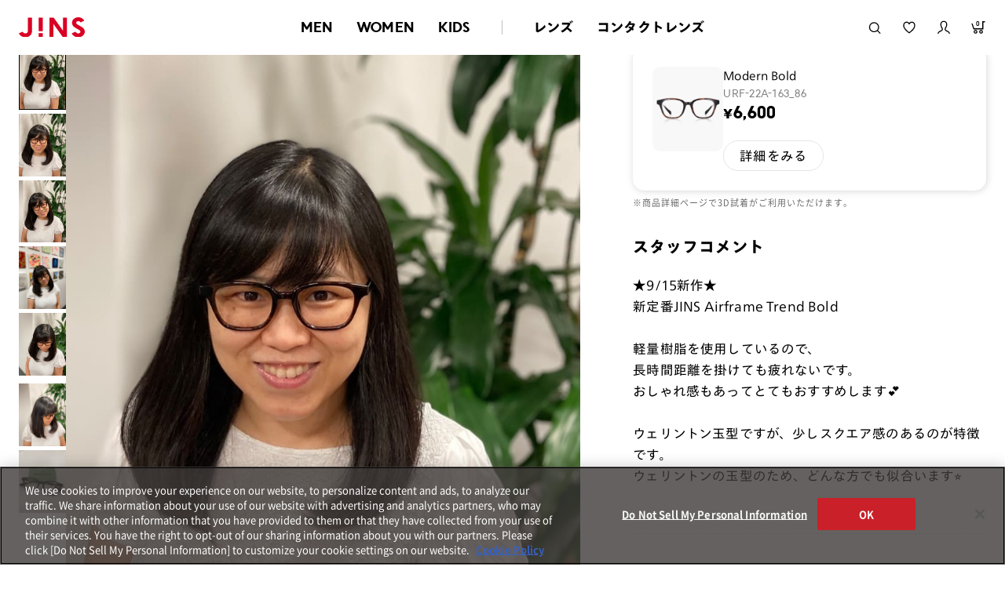

--- FILE ---
content_type: text/css
request_url: https://www.jins.com/jp/client_info/JINSJINS/view/userweb/css/staff_start/header_footer.css?timestamp=1715580356978
body_size: 385
content:
@charset "UTF-8";

@media only screen and (min-width: 769px) {
	.staffstart-spOnly {
		display: none!important;
	}
}
@media only screen and (max-width: 768px) {
	.staffstart-pcOnly {
		display: none!important;
	}
}

.staffstart-header,
.staffstart-header p,
.staffstart-footer,
.staffstart-footer p {
	line-height: 1;
}
.staffstart-header img,
.staffstart-footer img {
	vertical-align: top;
}

.staffstart-header {
	position: fixed;
	top: 0;
	left: 0;
	z-index: 1;
	background: #fff;
	border-bottom: 1px solid #e2e4e5;
	width: 100%;
}
.staffstart-header__container {
	display: flex;
	justify-content: space-between;
	align-items: center;
	width: 90%;
	max-width: 1024px;
	margin: 0 auto;
	padding: 25.5px 0;
}
.staffstart-header__logo {
	margin-right: 20px;
}
.staffstart-header__logo img {
	width: 275px;
}

@media screen and (max-width: 768px) {
	.staffstart-header__container {
		width: 92vw;
		padding: 15px 0;
	}
	.staffstart-header__logo img {
		width: auto;
		margin-top: 1.5px;
	}
}

.staffstart-footer {
	background: #333;
	text-align: center;
	color: #fff;
}
.staffstart-footer__container {
	padding: 50px 0 35px;
}
.staffstart-footer__logo {
	margin-bottom: 19px;
}
.staffstart-footer__logo img {
	width: 275px;
}
.staffstart-footer__title {
	margin-bottom: 27px;
	font-size: 12px;
	letter-spacing: -0.2px;
}
.staffstart-footer__top img {
	width: 138px;
}
.staffstart-footer__copyright {
	font-family: 'jins_next';
	font-size: 10px;
	letter-spacing: normal;
}

@media screen and (max-width: 768px) {
	.staffstart-footer__container {
		padding: 40px 0 25px;
	}
	.staffstart-footer__logo {
		margin-bottom: 14px;
	}
	.staffstart-footer__logo img,
	.staffstart-footer__top img {
		width: auto;
	}
	.staffstart-footer__title {
		font-size: 11px;
	}
}


p.staffstart-footer__notion{
	margin: 20px 0;
	font-size: 10px;
	line-height: 1.4;
	color: #aaa;
	text-align: center;
}
@media only screen and (max-width: 768px) {
	p.staffstart-footer__notion{
		margin: 15px 0;
	}
}


--- FILE ---
content_type: application/x-javascript
request_url: https://rsv.dga.jp/s/jins/search_tool_n2.js
body_size: 3828
content:
function URLencode(str){
    var i, encoded_str, char_code, padded_str;
    encoded_str = "";
    for (i = 0; i < str.length; i++){
        char_code = str.charCodeAt(i);
        if (char_code == 0x20){
            encoded_str += "+";
        }
        else {
            if (((0x30 <= char_code) && (char_code <= 0x39)) || ((0x41 <= char_code) && (char_code <= 0x5a)) || ((0x61 <= char_code) && (char_code <= 0x7a))){
                encoded_str += str.charAt(i);
            }
            else if ((char_code == 0x2a) || (char_code == 0x2e) || (char_code == 0x2d) || (char_code == 0x5f)) {
                encoded_str += str.charAt(i);
            }
            else {
                if ( char_code > 0xffff ) {
                    encoded_str += "%" + ((char_code >> 18) | 0xf0).toString(16).toUpperCase();
                    encoded_str += "%" + (((char_code >> 12) & 0x3f) | 0x80).toString(16).toUpperCase();
                    encoded_str += "%" + (((char_code >> 6) & 0x3f) | 0x80).toString(16).toUpperCase();
                    encoded_str += "%" + ((char_code & 0x3f) | 0x80).toString(16).toUpperCase();
                }
                else if ( char_code > 0x7ff ) {
                    encoded_str += "%" + ((char_code >> 12) | 0xe0).toString(16).toUpperCase();
                    encoded_str += "%" + (((char_code >> 6) & 0x3f) | 0x80).toString(16).toUpperCase();
                    encoded_str += "%" + ((char_code & 0x3f) | 0x80).toString(16).toUpperCase();
                }
                else if ( char_code > 0x7f ) {
                    encoded_str += "%" + (((char_code >> 6) & 0x1f) | 0xc0).toString(16).toUpperCase();
                    encoded_str += "%" + ((char_code & 0x3f) | 0x80).toString(16).toUpperCase();
                }
                else {
                    padded_str = "0" + char_code.toString(16).toUpperCase();
                    encoded_str += "%" + padded_str.substr(padded_str.length - 2, 2);
                }
            }
        }
    }
    return encoded_str;
}

function mysearch(obj){
    url = 'http://search.jins-jp.com/?ref='+URLencode(location.href)+'&kw='+URLencode(obj.kw.value)+'&ie='+obj.ie.value+'&by=js&ua='+obj.ua.value+'&la='+obj.la.value;
    document.location.href=url;
    return false;
}

function mysearchNew(obj){
    url = 'http://search-jp.jins.com/?ref='+URLencode(location.href)+'&kw='+URLencode(obj.kw.value)+'&ie='+obj.ie.value+'&by=js&la='+obj.la.value;
    document.location.href=url;
    return false;
}

function mysearch_https(obj){
    url = 'https://search.jins-jp.com/?ref='+URLencode(location.href)+'&kw='+URLencode(obj.kw.value)+'&ie='+obj.ie.value+'&by=js&ua='+obj.ua.value+'&la='+obj.la.value;
    document.location.href=url;
    return false;
}

function mysearchNew_https(obj){
    url = 'https://search-jp.jins.com/?ref='+URLencode(location.href)+'&kw='+URLencode(obj.kw.value)+'&ie='+obj.ie.value+'&by=js&la='+obj.la.value;
    document.location.href=url;
    return false;
}

(function() {
    // suggest
    var sBaseName = 'jins';
    if ('https:' == document.location.protocol) {
        var sProtocol   = 'https';
    	var sDomainName = 'rsv.dga.jp';
    } else {
        var sProtocol   = 'http';
    	var sDomainName = 'cache.dga.jp';
    }
    var sIsearchAcJs  = sProtocol +'://'+  sDomainName  +'/s/'+ sBaseName +'/i_search_assist_n2.js';
    var sIsearchAcCss = sProtocol +'://'+  sDomainName  +'/s/'+ sBaseName +'/ac.css';
    var s  = document.getElementsByTagName('script')[0];
    var da1 = document.createElement('script'); da1.type = 'text/javascript'; da1.async = true;
    da1.src = sIsearchAcJs;
    s.parentNode.insertBefore(da1, s);
    var da2  = document.createElement('link'); da2.type = 'text/css'; da2.rel = 'stylesheet';
    da2.href = sIsearchAcCss;
    s.parentNode.insertBefore(da2, s);
})();


--- FILE ---
content_type: application/javascript
request_url: https://www.jins.com/jp/client_info/JINSJINS/view/userweb/js/staff_start/script.js?timestamp=1727104841322
body_size: 4489
content:
(() => {
  "use strict";
  $(".p-slider").on("init reInit afterChange", function (e, i, n, t) {
    var r = (n || 0) + 1;
    $(".p-slick-num .nowcnt").text(r),
      $(".p-slick-num .allcnt").text(i.slideCount);
  }),
    $(window).on("load", function () {}),
    $(function () {}),
    $(window).on("resize", function () {}),
    $('[href^="#"]').on("click", function () {
      var e = "";
      return (
        (e = this.hash.length < 1 ? $("body") : $(this.hash)).length &&
          $("html,body")
            .stop(!0, !1)
            .animate({ scrollTop: e.offset().top }, "slow"),
        !1
      );
    }),
    (function () {
      var e = ".p-slider",
        i = ".p-thumbnail-list .p-thumbnail-item";
      $(i).each(function () {
        var e = $(i).index(this);
        $(this).attr("data-index", e);
      }),
        $(e).on("init", function (e) {
          var n = $(".slide-item.slick-slide.slick-current").attr(
            "data-slick-index",
          );
          $(i + '[data-index="' + n + '"]').addClass("thumbnail-current");
        }),
        $(e).slick({
          dots: !0,
          infinite: !0,
          autoplay: !1,
          prevArrow:
            '<div class="p-slide-arrow p-prev-arrow button-slider -prev"></div>',
          nextArrow:
            '<div class="p-slide-arrow p-next-arrow button-slider -next"></div>',
        }),
        $(i).on("click", function () {
          var i = $(this).attr("data-index");
          $(e).slick("slickGoTo", i, !1);
        }),
        $(e).on("beforeChange", function (e, n, t, r) {
          $(i).each(function () {
            $(this).removeClass("thumbnail-current");
          }),
            $(i + '[data-index="' + r + '"]').addClass("thumbnail-current");
        });
    })(),
    $(".c-researchBlock__btn--search").click(function () {
      $(".c-searchBlock").slideToggle(),
        $(".c-sortBlock").slideUp(),
        $(".c-researchBlock__btn--search").toggleClass("open"),
        $(".c-researchBlock__btn--popular").removeClass("open");
    }),
    $(".c-researchBlock__btn--popular").click(function () {
      $(".c-sortBlock").slideToggle(),
        $(".c-searchBlock").slideUp(),
        $(".c-researchBlock__btn--search").removeClass("open"),
        $(".c-researchBlock__btn--popular").toggleClass("open");
    });
})();

//商品詳細からスタッフ詳細リンク
window.addEventListener("DOMContentLoaded", () => {
  //商品詳細からスタッフ詳細リンク
  const staffLink = document.querySelector(".staff_user_link") || undefined;
  const topLink = document.querySelector(".c-button--common") || undefined;
  const nowUrl = location.href;
  //絞り込みカスタマイズ
  const genderBtnAll = document.querySelectorAll(".js-gender li span a");
  const labelBtnAll = document.querySelectorAll(".js-label li span a");
  const activeBtnAll = document.querySelectorAll(
    ".js-label li .is-active a,.js-gender li .is-active a,.js-face li .is-active a",
  );
  //↑↑↑↑絞り込みが2項目になった際、それぞれにアクティブがついているaタグを取得するために複数のクラスを指定している（js-labelはレーベル、js-genderは性別の絞り込み、js-faceは顔タイプ絞り込み）
  const deleteBtnArea = document.querySelector(".p-rootTag__Wrap");
  const btnAll = document.querySelectorAll(".c-button--searchBtn a");
  const searchDoneBtn = document.querySelector(".p-searchBtn");
  const sortBtnAll = document.querySelectorAll(".c-sort li span a");
  const url = location.href; //今のURL
  const new_url = url.replace(/\?.*$/, ""); //パラメータなしのURL
  let paramArray = [];
  //ランキング削除
  if (nowUrl.match(/coordinate_list.html/)) {
    const noParam = document.querySelectorAll(".js-no-param");
    const onParam = document.querySelectorAll(".js-param");
    const nogenderParam = document.querySelectorAll(".js-param-gender");
    const addHeightParam = document.querySelectorAll(".js-search-addHeightParam");
    const addGenderParam = document.querySelectorAll(".js-search-addGenderParam");
    if (
      nowUrl.match(/sort=/) ||
      nowUrl.match(/gender=/) ||
      nowUrl.match(/label=/) ||
      nowUrl.match(/tag=/) ||
      nowUrl.match(/height=/) ||
      nowUrl.match(/all/)
    ) {
      for (var i = 0; i < noParam.length; i++) {
        noParam[i].classList.add("is-display-none");
      }
      for (var i = 0; i < onParam.length; i++) {
        onParam[i].classList.add("is-display-block");
      }
    }
    if (
      nowUrl.match(/height=/)
    ) {
      const urlParams = new URLSearchParams(window.location.search);
      const heightParams = urlParams.get('height');
      console.log(heightParams);
      addHeightParam.forEach(element => {
        let currentHref = element.href;
        if (currentHref.includes('?')) {
          element.href = `${currentHref}&height=${heightParams}`;
        } else {
          element.href = `${currentHref}?height=${heightParams}`;
        }
      });
    }
    if (
      nowUrl.match(/gender=/)
    ) {
      const urlParams = new URLSearchParams(window.location.search);
      const genderParams = urlParams.get('gender');
      console.log(genderParams);
      addGenderParam.forEach(element => {
        let currentHref = element.href;
        if (currentHref.includes('?')) {
          element.href = `${currentHref}&gender=${genderParams}`;
        } else {
          element.href = `${currentHref}?gender=${genderParams}`;
        }
      });

      // for (var i = 0; i < addGenderParam.length; i++) {
      //   addGenderParam[i].classList.add("is-display-none");
      // }
    }
    if (!nowUrl.match(/gender=/)) {

      for (var i = 0; i < nogenderParam.length; i++) {
        nogenderParam[i].classList.add("is-active");
      }
    }
    btnData(btnAll); //データ属性にパラメータを出力
    deleteBtnFunc(); //絞り込みリセットボタン
    btnClick(genderBtnAll); //性別のボタンのクリックイベント設定
    btnClick(labelBtnAll); //性別のボタンのクリックイベント設定
    sortBtnAct(); //ソートのボタンのhref訂正
    //searchDoneBtn.addEventListener('click', linkBtn);//絞り込みボタン押下した時
    //noHref(genderBtnAll);//絞り込み複数条件可能
    //noHref(labelBtnAll);//絞り込み複数条件可能
  } else if (nowUrl.match(/coordinate_detail.html/)) {
    const linkHref = topLink.getAttribute("href");
    const userId = linkHref.substr(linkHref.indexOf("=") + 1);
    const newUrlMake = "staff_detail.html?user_id=" + userId;
    staffLink.href = newUrlMake;
    topLink.href = "coordinate_list.html";
    var arrayNum = [];
    const noNum = document.querySelectorAll(".c-detailProduct__wrap__img img");
    const addNum = document.querySelectorAll(".p-itemNumber");
    //商品詳細最大件数変更のため
    //const itemDetail = document.querySelector('.p-detailBtn');
    //const itemDetailLink = itemDetail.getAttribute('href');
    //const itemDetailLinkNew = itemDetailLink.replace('jins-ebisu-direct.jins.com', 'www.jins.com');
    //itemDetail.href = itemDetailLinkNew;

    for (var i = 0; i < noNum.length; i++) {
      const imageSrc = noNum[i].getAttribute("src");
      const numMake = imageSrc.substr(imageSrc.lastIndexOf("/") + 1);
      const productNum = numMake.replace(/_(01|02)\.jpg/g, "");
      arrayNum.push(productNum);
    }
    for (var i = 0; i < noNum.length; i++) {
      addNum[i].textContent = arrayNum[i];
    }
  } else if (nowUrl.match(/staff_list.html/)) {
    const noParam = document.querySelectorAll(".js-no-param");
    const onParam = document.querySelectorAll(".js-param");
    if (
      nowUrl.match(/sort=/) ||
      nowUrl.match(/staff_height=/) ||
      nowUrl.match(/SEARCH_MAX_ROW_LIST=/) ||
      nowUrl.match(/next_page=/)
    ) {
      for (var i = 0; i < noParam.length; i++) {
        noParam[i].classList.add("is-display-none");
      }
      for (var i = 0; i < onParam.length; i++) {
        onParam[i].classList.add("is-display-block");
      }
      btnData(btnAll); //データ属性にパラメータを出力
      deleteBtnFunc(); //絞り込みリセットボタン
    }
  }

  //絞り込みボタンクリックしても遷移しないように
  function noHref(noHrefBtn) {
    for (var i = 0; i < noHrefBtn.length; i++) {
      const btn = noHrefBtn[i];
      btn.href = "javascript:void(0)";
    }
  }
  //絞り込みリセットボタン
  function deleteBtnFunc() {
    var params = location.search.substring(1);
    var paramsStr = params.split("&");
    for (var i = 0; i < activeBtnAll.length; i++) {
      const activeBtn = activeBtnAll[i];
      const activeData = activeBtn.dataset.param;
      var paramsCheck = paramsStr.filter((value) =>
        value.match(/gender|height|staff_height|label|sort/g),
      );
      var paramsStrNew = paramsCheck.filter((elm) => {
        return elm !== activeData;
      });
      if (paramsStrNew.length !== 0) {
        console.log(paramsStrNew);

        var newParam = "?" + paramsStrNew.join("&");
      } else {
        var newParam = "";
      }
      const deleteBtn = document.createElement("a");
      // const closeSpan = document.createElement('span');
      // closeSpan.textContent = '×';
      deleteBtn.textContent = activeBtn.textContent;
      deleteBtn.classList.add("button-search-cancel");
      deleteBtn.href = new_url + "?all";
      // deleteBtn.appendChild(closeSpan);
      deleteBtnArea.appendChild(deleteBtn);
    }
  }
  //絞り込み、ソートボタンにdata属性を付与中身にはパラメータを入れる処理
  function btnData(btn) {
    for (var i = 0; i < btn.length; i++) {
      const searchBtn = btn[i];
      const btnHref = searchBtn.getAttribute("href");
      const btnParam = btnHref.lastIndexOf("?");
      let trimLast = 0;
      if (btnHref.match(/&/)) {
        trimLast = btnHref.indexOf("&");
      }
      if (trimLast != 0) {
        var afterTrim = btnHref.substring(btnParam + 1, trimLast);
      } else {
        var afterTrim = btnHref.substring(btnParam + 1);
      }
      searchBtn.dataset.param = afterTrim;
    }
  }
  //クリックイベントを振り分ける
  function btnClick(btn) {
    for (var i = 0; i < btn.length; i++) {
      const searchBtn = btn[i];
      if (btn == genderBtnAll) {
        searchBtn.addEventListener("click", buttonClickGender);
      } else {
        searchBtn.addEventListener("click", buttonClickLabel);
      }
    }
  }
  //性別のボタンのいづれかがクリックされた場合（ラジオボタンにするためにlabelと処理は分ける）
  function buttonClickGender(e) {
    let activeBtn = document.querySelector(".js-gender li .is-active");
    if (activeBtn) {
      activeBtn.classList.toggle("is-active");
    }
    e.target.parentNode.classList.toggle("is-active");
  }
  //labelのボタンのいづれかがクリックされた場合（ラジオボタンにするために性別と処理は分ける）
  function buttonClickLabel(e) {
    let activeBtn = document.querySelector(".js-label li .is-active");
    if (activeBtn) {
      activeBtn.classList.toggle("is-active");
    }
    e.target.parentNode.classList.toggle("is-active");
  }
  //絞り込みボタンクリック時の処理 使用してない
  function linkBtn() {
    searchDoneBtn.href = "javascript:void(0)";
    const newActiveBtnAll = document.querySelectorAll(
      ".js-label li .is-active a,.js-gender li .is-active a",
    );
    var params = location.search.substring(1);
    var paramsStr = params.split("&");
    var paramsCheck = paramsStr.find((value) => value.match(/sort/g));
    for (var i = 0; i < newActiveBtnAll.length; i++) {
      const activeParam = newActiveBtnAll[i].dataset.param;
      paramArray.push(activeParam);
      console.log(paramArray);
    }
    paramArray.push(paramsCheck);
    paramArray = paramArray.filter((v) => v);
    const newParam = paramArray.join("&");
    window.location.href = "?" + newParam;
  }
  //並び順選択時にパラメータがリセットされないように
  function sortBtnAct() {
    var params = location.search.substring(1);
    var paramsStr = params.split("&");
    var paramsCheck = paramsStr.filter((value) =>
      value.match(/gender|height|staff_height|label/g),
    );
    console.log(paramsCheck);
    for (var i = 0; i < sortBtnAll.length; i++) {
      const activeParam = sortBtnAll[i].dataset.param;
      const newUrl = new_url + "?" + paramsCheck.join("&") + "&" + activeParam;
      if (sortBtnAll[i].parentNode.classList.contains("is-active")) {
        sortBtnAll[i].href = "javascript:void(0)";
      } else {
        sortBtnAll[i].href = newUrl;
      }
    }
  }
  // ハッシュタグアコーディオン
  // 開閉するターゲットにjs-targetElement-ssを追加。data-targetを設定
  // 開閉ボタンにそれぞれjs-openElement-ss, js-closeElement-ssを設定
  // 開閉ボタンにdata-toggleを設定。値はdata-targetと同じにする。

  if ($(".js-targetElement-ss").length) {
    toggleElemSfSt();
  }
  function toggleElemSfSt() {
    // 対象要素にクラスが追加されるボタン
    const toggleOpenTarget = $(".js-openElement-ss");
    // 対象要素にクラスが削除されるボタン
    const toggleCloseTarget = $(".js-closeElement-ss");

    // 追加、削除されるクラス名
    const toggleClassName = "is-open";

    // 要素を開く
    toggleOpenTarget.on("click", function () {
      $(this).removeClass(toggleClassName);
      const targetData = $(this).data("toggle");
      $(this).next().addClass(toggleClassName);
      $('[data-target="' + targetData + '"]').addClass(toggleClassName);
    });

    // 要素を閉じる
    toggleCloseTarget.on("click", function () {
      $(this).removeClass(toggleClassName);
      const targetData = $(this).data("toggle");
      $(this).prev().addClass(toggleClassName);
      $('[data-target="' + targetData + '"]').removeClass(toggleClassName);
    });
  }

  // hotKeywordSlider
  if ($(".js-hotKeywordSlider").length) {
    topHotwordSlider();
  }

  function topHotwordSlider() {
    // console.log('slider');
    $(".js-hotKeywordSlider").slick({
      slidesToShow: 4,
      slidesToScroll: 1,
      autoplay: false,
      arrows: false,
      dots: true,
      infinite: false,
      dotsClass: "hotKeywordSliderDots",
      responsive: [
        {
          breakpoint: 768,
          settings: {
            slidesToShow: 2,
            slidesToScroll: 1,
          },
        },
      ],
    });
  }
});

function searchToggleElement(target, trigger, _type = "toggle") {
  if (_type === "toggle") {
    target.classList.toggle("is-active");
    if (trigger) {
      trigger.classList.toggle("is-active");
    }
  } else if (_type === "add") {
    target.classList.add("is-active");
    if (trigger) {
      trigger.classList.add("is-active");
    }
  } else if (_type === "remove") {
    target.classList.remove("is-active");
    if (trigger) {
      trigger.classList.remove("is-active");
    }
  }
}

function searchOpen() {
  const jsToggle = document.querySelectorAll(".js-open-search");

  if (jsToggle) {
    jsToggle.forEach((element) => {
      element.addEventListener("click", () => {
        jsToggle.forEach((el) => {
          if (el !== element) {
            const sibling = el.nextElementSibling;
            searchToggleElement(sibling, el, "remove");
          }
        });
        const target = element.nextElementSibling;
        searchToggleElement(target, element);
      });
    });
  }
}

searchOpen();

document.addEventListener("DOMContentLoaded", function () {
  const moreListItems = document.querySelectorAll(".js-more-list li");
  const moreBtn = document.querySelector(".js-more-btn");
  const isMobile = window.matchMedia("(max-width: 1024px)").matches;
  const limit = isMobile ? 12 : 15;

  if (moreListItems.length > limit) {
    moreBtn.style.display = "block";

    for (let i = limit; i < moreListItems.length; i++) {
      moreListItems[i].style.display = "none";
    }

    moreBtn.addEventListener("click", function () {
      moreListItems.forEach((item) => (item.style.display = "block"));
      moreBtn.style.display = "none";
    });
  }
});



function textTrim() {
  // テキストをトリミングする要素
  var selectors = document.getElementsByClassName("js-text-trim");

  // 表示したい行数を1に設定
  var row = 1;

  // 文末に追加したい文字
  var clamp = "⋯";

  // 特殊文字を考慮
  var specialCharacters = ["【", "】"];

  for (var i = 0; i < selectors.length; i++) {
    var element = selectors[i];
    var style = window.getComputedStyle(element);
    var fontSize = parseFloat(style.fontSize);
    var width = parseFloat(style.width);

    // Canvasを使って文字幅を計算する
    var canvas = document.createElement("canvas");
    var context = canvas.getContext("2d");
    context.font = `${fontSize}px ${style.fontFamily}`;

    var text = element.innerText;
    var textWidth = context.measureText(text).width;

    // 文末に追加する文字の幅を計算
    var clampWidth = context.measureText(clamp).width;

    if (textWidth > width * row) {
      var trimmedText = "";
      var currentWidth = 0;
      var specialCharCount = 0;

      for (var j = 0; j < text.length; j++) {
        var char = text[j];
        var charWidth = context.measureText(char).width;

        if (specialCharacters.includes(char)) {
          specialCharCount++;
        }

        // 残りの幅がclampの幅より大きい場合のみ文字を追加
        if (currentWidth + charWidth + clampWidth > width * row) {
          if (specialCharCount > 0) {
            trimmedText = trimmedText.slice(0, -specialCharCount);
          }
          break;
        }

        trimmedText += char;
        currentWidth += charWidth;
      }

      // 文末に追加する文字を追加
      element.innerText = trimmedText + clamp;
    }
  }
}

// ページロード時とリサイズ時にtextTrimを実行
["load", "resize"].forEach((event) => {
  window.addEventListener(event, textTrim);
});


--- FILE ---
content_type: application/javascript
request_url: https://www.jins.com/jp/client_info/JINSJINS/view/userweb/js/staff_start_renew.js?timestamp=1727104837014
body_size: 505
content:
staffReviewItemPriceDisplay();

async function staffReviewItemPriceDisplay() {
  const itemSkuidCode = document.querySelectorAll(".js-get-skuid");
  // console.log(itemSkuidCode);

  const itemArray = Array.from(itemSkuidCode).map((item) => {
    // 最後のアンダーバーをハイフンに置き換える
    return item.textContent.trim().replace(/_(?=[^_]*$)/, "-");
  });

  // まず型色を取ってnaviplusに問い合わせる
  const itemInfo = await getJsonNvps(itemArray);

  itemInfo.forEach((data) => {
    let price = data.number10; //定価税込
    const priceElement = document.querySelector(
      ".staff_recommend__product--price.text-h-en--lv4",
    );

    if (priceElement) {
      priceElement.textContent = `¥${Number(price).toLocaleString()}`;
    }
  });
}

document.addEventListener("DOMContentLoaded", function () {
  const items = document.querySelectorAll(
    ".js-display-count10 .product-card--meganeStyleStuff",
  );
  const moreButton = document.querySelector(".js-display-coordinate-open");
  const initialVisibleCount = 15; // 初期表示件数
  if (items) {
    items.forEach((item, index) => {
      if (index >= initialVisibleCount) {
        item.style.display = "none";
      }
    });
    if (items.length <= initialVisibleCount) {
      moreButton.style.display = "none";
    }

    moreButton.addEventListener("click", function () {
      items.forEach((item) => {
        item.style.display = "block";
      });
      moreButton.style.display = "none";
    });
  }
});


--- FILE ---
content_type: application/javascript
request_url: https://www.jins.com/5K3EzV/4HP/uqr/flZp8MmL/O7abkLaOOQ1frf/d2tkKgcmAQ/U1sVcR5/iIm0B
body_size: 180555
content:
(function(){if(typeof Array.prototype.entries!=='function'){Object.defineProperty(Array.prototype,'entries',{value:function(){var index=0;const array=this;return {next:function(){if(index<array.length){return {value:[index,array[index++]],done:false};}else{return {done:true};}},[Symbol.iterator]:function(){return this;}};},writable:true,configurable:true});}}());(function(){z5();KwG();TqG();var WD=function(gK){var Gw='';for(var hg=0;hg<gK["length"];hg++){Gw+=gK[hg]["toString"](16)["length"]===2?gK[hg]["toString"](16):"0"["concat"](gK[hg]["toString"](16));}return Gw;};var wh=function(){return ["L#*\x00_X*[N\r0HP","F","\bLO","\t=U\f\b","]B\f\r\b,m\nnB1","]W\x07H3:\fCE\\T\b","!\x40","NB#\'\x00S","B4","=f%0","EG&iF\f","(%_)$\fXB5\\\x07=\t\tNMQ\t~\v\x40)=\fZNcOFg","_0]"," \x3fXn","1|W;*\t\x07J(","0\\I):N\v","lN)",",S UW31\v_)*$Y_,IH\t","sO*J",".PF",""," M","YB","\b&Y2","[\"^B\"","\v,b2 EE\nJH,Y","-:I\x00%NJ;\t","-3\x07I%\'","_N/\\I","LB;2\x00","9J\b$uUeJ%*\"h;0Xb0\"0)_lUmj/{R-)u2->\rm)>;|\v$un^u&*\x00x)\v,2~b8-\x3f^o\x00 kLze9P.\bZ2#\x3f0uf<8,1B\b~`xn\x3f2\f~!-4}D#+:\'0c\'&nnw|f5\v|*)8m`3+>/\x07\v$en^v9&(&x\":~b8-\x3f6o& mLne;-.Z2/\x3f5ef0(,4d}h|n\x3f%\fz!-44oD +8\'0l\'6nj\n|f5(\v~\f)<ml3)>(|\v$un^vL&*\x00x4\v,2~g8-<:o\x00 |Lze9P.\bk\t\x3f0uf>8,6t\b}\x00xn\x3f7\f~!)44}D +:\'0{\'&ni,|f58\v|*)*m`3-\x07>/|)\v$en^v9&)}x\"\v,\b~b8-\x3f6o\x00 mLve;-.\x07Z2/\x3f0Sf04,4d}hzH\x3f%=1X!-44iD +:Z0l\'nj\n|v5(\vx:)<mZ3)>=|\v&n^v)&*\x00x%\v,2~g-\x3fo\x00 eLze8\v.\bZ2/\x3f0uf\'8,0\b}lxn\x3f\'\f~!.I4}D Z:\'0z\'&now|f,\v|*)5m`3,>/|\v$en^v9&-&x\"\v/:~b8-\x3f6o\x00 mL\ve;-.Z2/\x3f4ef0\f4,4d\n}h|n\x3f%\f!-44wD +:\'0l\'\bnj\n|h5(\v|W)<md3)>(|\v#uno_&*^%Y\n0v6]\x3f:*Z6\nbf|f55,\nQ[5mb%98!i1>$mhxc\"%i\r!$4}fA!P41%\b$mL{8\b\b|)&[b):*#C0-}j\x00ZJ*h\x07-<;m\x07-<El\"4|$}I;%!\'oW)<DKb2\to6\n4l$9\x07Ay/\\bC\tR|P-,0~)\rL\nQmjrE\b\b|\b9\x07Nh\b;,24l\nCntB%*\'wGA}b0)El%\'Y4xd\tx|<0R\x40C\x3f9964b#\b$Gzrn\x409&*\v\r\"-3Ot,0:/\x3f!Umi.AK\ty\\39\x3fDKb2= |\b$me\n\\K/\x00*\bw+5})C\b/}IleO*\noQ&00)6X#\b$G~9\fP;\'9{qR-}b9oN4njVf\t\r_\b|\"!Jmg)1&,[&=$mjxP^>| 9:\bRb\\:/9}u>$oy\x07n^\t0q-<0\nU)1\x3fB\bP[jh02V\x07-<L\x40A.\'3y$jxe/5.\b|\"#DKb2\to4,4b#\b\'ym:ZJ<Q#|+\r%\x3f~\x40\"6\b l> mj qS;%*\b|\bKDKb2:\n4F10GY\x07xf3%*\b|%$,0qC\x3f:!8","J\n\b\t","P\x07.","!]QA)-","A%(iS*JS\n\fT\t","IM1\\T","OF","\r3","\'","Xr\f",":\x00","F,S.XB\t|A","cB\x07\v^./3_D (*[3.\bQA","H",",\b;L-,","TXZ%+E_nXR\v\r Q","\t\v]/\'I","/XI\n.X","\n\'Y\f($ug",";4;X\t\t3UL\r*\t\x07a)$\fXXVU.=T\r\v","B3=!M_\"","\fh.=EN0","\t=","ONF","fT;&J0Y","H",";Y","YI/PT","IW\t\nE","_%-\x00B_*XK\t","\'Y,","H,WS\n,","\'\\Q\x07\r\\\r","L&Mb,S\x3f\brB\r","H,VL","\r0\fH$\tYL*W","1\r","]","QL\v86\x00c5$\x07IY\\U\f\r\b,","\"=\nM",";K\n&SQ\r,","YU","G IS","9%_/=\nXR3\\h","G\x07D4f[","\bXF0\n","T\n\'X3XJ1r*::\x40D\"]B","I%=EG",">pSs{z","\b","7;\x00","QN","CD7","\r*%T","#&\v__1LD\v",")I\x40-(\x00",">\\4DS\r-\b\x07C;CY","IX&M","\x00_-(\t","X\t","(\x00H3","\x40/<IF,OB","Nl*7\t","L,","%_K","/\'CB \\T\f\n\'Z\b","-\rH3:","\r\rYM+6","F), BJ!UB","G;H \x00\x40O","^",";\vY<\t\x40b\'","\x07y)$\x00C^7\nf\x3fX","\x00_","p\x07=[%iCYc}N\b\b=R","\rS","G","\b!X\x00\x07.SS!1B,","T\n9"," VJ\n\b=X\x07","%","\rvO&QU\r\x00uAO9%B/Z Ac","D.\'\x00^|*]S","-\nM+KH\x07,k\x00","s\vH-,^R","A;Y(","M","ZUDH","TN\x3f0M","U","\v\x3f\r3B.=(I_1PD\t","E2\n4]2\boE7","\x00IF\nL\v,R0MB%\b*X","D,%\x00KJ/D\b!\tQS","I_\nMB","\f},(IYkMJSD,{/\vL;Xh.(\x07\x40N\'w\fdt\rLUB*R","lN\x00\x00I$","H.-\n^","[F7*H4:"," N \r\rIQ;+\v_4,B$WF","&_\t\t","\b_f\"WN\n\x07(I\n\'UFA%-","H+\\D1","7\t4lG\tf;-.\bu2-\x3f8Sf0 :/|-$mm ^v>\n*\bgP\r*DWAB\v::/X\x3f\\qqW\'x|1\\<2du\v21,/<|~qv;\"\bz\r%%\rb5\v:/0I\b7]IqURC5*z|2-\x3f9mb7\vm9ux$hHxf\x3f\x00*\boOI )m:\x3f4o3\"hjxf;%*u2->$tq)O/4l>\x00\\z\'xf<!<.~!-4})),El7Z~pk^3^\'2-N0mb35\t*4l\b$mh\rqv;\'\fY->E}b0.$I\b/[IVf,6[\b|&M&[bD):87H#\b$Aasn\x409&*\v\r\"-\x3fxt,0:/\x3fZ\"Umi.AK\ty\\39\x3fDKb21n+ |\b$mm\x00\\R%*$s\'\v,5Rb0\")<El$+CrscV9%l;8L0x\x403)<,<H#\b$Aasv\x00\n*\bw\n\b;}P\v:;i0>,YjxfL=.\b\b->(RrG5\t*4l\b$mo\x07qv;\'=#k->E}b0$I\b/GVf25*\n_\b\"0~0)5\"J-$ma[K%=\r\"-\t\ft)::/3Xu>$oI\vkF;\'_\b|\"\x00RPv)1/\b3~xK\n<.5$,0v6\x3f:( I\b/e/Vf,6[\b|\vO&[a\' :-/A($j~\'xf0-:xR\"Y\n0v99m:\x3f4lu>$oHMF;&[\buQ)\x07(rD2\t!\x00j,A_0[s\b{\x077\rG\f\f&n%#)BjsFU\b\b->\"Z3)/7AyAG6c]&*\bz!%96~b>\v:\x003_\b$jHqAW#V3x|\'\x3f0}k)!]zu\"\x07H\'xf(\r\t{U,4Xb0\f$)3T$7Vze;+\b\b\"MQO2$,4l\b\'$ma[H\x3f%^>|$9N#EB&]050l(hjhZf;\b);j(0}i \tj>/\x40Z\n3F~pxv;&^>| \t9+]b>\v:\x00\'!Bjs(\b\v|\"$0}i(&2/=|\b}o-xf0\n1\r\".%\x3fKA6nB\x3f4$n4xd \b=(|%<DKb2;54d\b-}j\x00oM *^\"-Nk ))#Xz7CqI;%!s/0}b0)kX9J\b$Uqu\fP;\'1%e\r-<;km\x07=\x3f1C\b/ez;\tf8,)x^QL0x\x400)<9J\b$X\'xf\x3f^>| ;9Rb0\"\x075El$\x40I.]4>\v\b->\'Vy Q3[B|\b$mglu\x40;%*zMUY\n0y00:/\x3fz\x3f0mL}I;%!\x00l\\<3ta\x40\vl_4i#\b$ml:u\x40;%*}H!-44x)-/|k,Umjxc/S\'\'|\"&*\x3fM\x402$9:/4Yp<$mj\tj\n2#| \b8]b7=::/\x3fc%\nm}\tf;\n.xj.+9mb2\fl4k-$ma2wa%=\r\"-xt*\b3\x3f4n\x3fMjlC;%-j.+9mb2<\v4k-$maX%=\r\"-%]b7=::/\x3fc$\nm}\tf;yj-0}g)1^\'/\b-}j\x07c`V\fy\r-<WAC&o9#X$\vUmow^ 3-yg6:+k\n0/_4i#\v$mc-xf0*2%R\"\v,&~gE-\x3f%]>5Bjs_42\b\b-8%keA\tK/4A\\}hxh%)\f\f\v\b:Xb0&4]%\rnjqI;%!z\\R<mo)1;k/\b}lzH\x3f&<^\".8\x40TG6:://TPGIq\n; \b\v|\"(\rmg)) ,u&-}jcJ\tzqR-9~b0-N4ny+Mj\n|m5/\'|\">3(dq :+0|~wP\x3f%*x \v,2~b-N4h#J\tf;W)\x3fYL9<\x3fKf0)9+\x004l\n1+u^xn\x3f/\fy\r-<Kz)\"$!;X$\rnjuI;%!1s5<mf\t]):-69P[j\x00]*\n\t\"-<$\r): X\b$jrraI;%!\x07d\v\\<7{G\f-/zq%\x07By9hI12Y,5*\x40P -5L\x3f4l\b0^LN;%*\nu 0}i;&2/9J\b\'tE-xf0W\n0\t\"-<&Yu\v:DD\b$czkr/\x07\nk5>;)\f!:#_4~=$mj{pQ&/\x00{!\b}b$\x3f:-Al\b24xd T;\'|\"&\f\x3f}n):(Dk\'$ma\r`OJ%){w\vO\'jvo:=!Y\b$mi\"Te=O\b\b|\b]0&[g)1\"d\bP[jl(\n\b\r\"\n4}b\v:\x40i\'!Bjcs,!9_N0mb3]):-/h9\v$cH{K4T\b$Q6\x07~b0-:El%^|$}I;%!\\W)<DKb2>4.]4|\vP[j\x00\\c# ^>| \t9+]b>\v:\x00\'!Bjs(\b\v|\"$0}eB\x3f98,7X#\b$tH\'xf 1\b\r\b:\rb\f:/4l&#cxe7+\b\b|;9DKb3\fo/Dt\b$mq^v;\x00*\bw1;}D \n0:/\x3f\"\x07~jxf9 ^k1\\<0W\x3f998=|\n3A\"xa/\x00*\bw9}u#X:#D.\'zcxdT(|%90}i\n\b/\x40Z\v\x07HxK<Ru\r-<;rA\x07N4n\f5Bjsn+[\bQGA\t.,\x40Z\n0{S\x00v\x3f\x00*\bM\t\r:7ErCQ5!;3y$jxfO*\nk]0s\x400)5J|\v&Cn\fP;-\b{O\'vA9m:\x3f4nu>$o}.\b~O*\nn70}i&\n\x3f\n>\x40Z\n\x3f\x40a\"xh%*O\r-<;kA0:/\x3fc\"& mLHe;+\b\b~+.Rm;\tN^;Z\b$Cn\x07B%*%g=Rb0\"\"lu>$oqsiI;%!\x07i\' 0}i&\n+\x004l\n\x07\x07Cn^v\v&*^\"/53T\x40&2(9\x40> mj,|oL5\'|\"&\x07#\rL0]):-&h\r-$mq0cpO\nWR-}b&N4n)BjsJ/\x000Z2(0}q\x3f1)=|\r<{a9\x00v;W*|!92}b*,\t1C\b/ezhZf;\t=Z2/\x3f2Sf0]):\'j0}\t[I+W*| \v,5Rb0:\"6\'B\b$hrs]C5*z|2-\x3fHmk)1^\'Z\'$mask%<^\"-7OS!+:/4j)!Umj\fZf;Zyj(0}i</7C$9\x07Ay5]_J%)w5*\x07\rb#X9];/}\vi;5$\v|,<3PmA\v3/W#\v$mc-xf0(\t\x00x\"Y\n0{vB:\'9\x40C> mjiI;%!Y%<mb)1\'8/\bP[j\x00jI+\x00*\bg6*DRG6o:\vl\"V/|f;%*pP+9mb29n54b#\b$GC\x07qv;#\tk6N#S  0:/\x3fd\r} m4xd)\n:-|\"6{e\b9/_4i#\v$mlxn\x3f/\fy\r-<Kz)\"$!;X$\rnjsvO*\nlS\"0s\x400)5*\x40Z\n4{rxB%*\"\fS-V}bYn,\t6Tu>$ox\x07vI;\r_\b|\"DKb2\f\x004l\n\x07m{-xf0R\"E}b00N4j${\tYq\x0025*_*OkG\fBHp\b$mj\x07WE0/!\r\"-\trt)::/3Au>$oI\vkF;(!n\t\x07<0}OZ\':/6z+|$mjUB\r%^>| 5\"Ep%9/4l]Hjsl7U\b\tQ\x40","9:Z.C[&KS :^\rSQ","*U[7V","+M]*^F\v","XV\r\f","KL","iS5RG\r,URB-9XN\'\x07\x07!i\\\ba","!PS:","Ss3[%","\\\x07","eNQV","6\r","\n\x3f","I#HDIH/\\TZ\r_y==*l2;U","\x00N(,","$\nHN/","t0\\I","\\H%","\t.\t/d.\tEL+M","\t\t%UN\x07+/Y)\x3f\x00nB7J","$R/RF7\x00","V\t9","0MF\b\x3f:","|\"\r2\x00X-,hnkB\v-X"," UB\"\'I\vP","%:\x00X","\rB,","(M[",";_%(","!IM\"LKD);Rk.","_\r\v","I/$$Y_,TF\r\'","L4/\n^F\\U\t\r\'","k","NE\x40","^hi",";T","Y/\'",".(|N1T",">p]","4 KL>UF","OQ","8","%;\\","D&O","7","S","ol6cpqIb>Q{9mZwFi$\x3f) ~<hx<4Qk+t"];};var YT=function(VD){var vg=['text','search','url','email','tel','number'];VD=VD["toLowerCase"]();if(vg["indexOf"](VD)!==-1)return 0;else if(VD==='password')return 1;else return 2;};var YH=function(Xh,VT){return Xh+VT;};var FF=function(T7){return -T7;};var pT=function IW(Jg,j6){var GK=IW;var ZF=fH(new Number(XU),IT);var pI=ZF;ZF.set(Jg);for(Jg;pI+Jg!=S4;Jg){switch(pI+Jg){case ZL:{return GY.pop(),VH=YK,VH;}break;case Sn:{var AI=j6[V4];GY.push(jV);Jg+=k3;var t7=SX(IS,[OD(typeof LF()[NH(CI)],YH([],[][[]]))?LF()[NH(fT)](ZY,Sh):LF()[NH(J7)](j7,Lh),AI[nh]]);Ng(Qw[Dc],AI)&&(t7[RI()[ZH(qH)](dh,XZ(jc),LX)]=AI[Qw[Dc]]),Ng(lk[FZ()[Uc(AT)].apply(null,[Hh,Jp,BX,Lg])](),AI)&&(t7[OD(typeof kD()[ED(UF)],YH('',[][[]]))?kD()[ED(KX)].apply(null,[JY,fT,xg,MY]):kD()[ED(jc)](NT,H7,XZ(jc),IF)]=AI[Dc],t7[Zq()[fh(Zw)].apply(null,[JW,wZ,JW,CV,JY])]=AI[J7]),this[Eg()[BT(JY)].call(null,hH,qZ,KX,XZ([]))][RI()[ZH(sq)].apply(null,[BZ,fV,wZ])](t7);GY.pop();}break;case Ml:{var IY;return GY.pop(),IY=LZ,IY;}break;case cG:{Gm[kD()[ED(WT)](NI,XZ(jc),sH,Ah)][OD(typeof kD()[ED(jc)],YH('',[][[]]))?kD()[ED(TZ)](Fg,cX,HD,qc):kD()[ED(jc)](O7,XZ(jc),wq,pK)](nq,FT,SX(IS,[LF()[NH(TZ)](rq,RX),Bc,Ug(typeof LF()[NH(Nh)],'undefined')?LF()[NH(J7)].apply(null,[QH,mp]):LF()[NH(Zw)].apply(null,[mD,DX]),XZ(nh),FZ()[Uc(JK)](sV,cX,CZ,fT),XZ(nh),FZ()[Uc(TZ)].apply(null,[GI,XZ(XZ({})),R7,Yp]),XZ(nh)]));Jg-=QM;var GX;return GY.pop(),GX=nq[FT],GX;}break;case Xk:{if(OD(FY,undefined)&&OD(FY,null)&&mZ(FY[Ug(typeof FZ()[Uc(DZ)],YH('',[][[]]))?FZ()[Uc(PZ)](tY,Oq,BH,dX):FZ()[Uc(nh)](JW,XZ([]),XY,XZ(XZ(jc)))],nh)){try{var UH=GY.length;var KV=XZ(Fb);var Ig=Gm[RI()[ZH(rq)](cW,fT,n7)](FY)[LF()[NH(dw)].call(null,MT,RD)](LF()[NH(NK)](lT,OI));if(mZ(Ig[FZ()[Uc(nh)](JW,SV,XY,Ih)],OH)){LZ=Gm[Eg()[BT(sq)].apply(null,[jc,WZ,MD,NX])](Ig[OH],Zw);}}catch(hV){GY.splice(Iw(UH,jc),Infinity,Vq);}}Jg-=p6;}break;case gR:{var nq=j6[V4];var FT=j6[Fb];var Bc=j6[GG];Jg-=AG;GY.push(dZ);}break;case z4:{(function(){return IW.apply(this,[C3,arguments]);}());GY.pop();Jg-=Pb;}break;case bk:{return GY.pop(),Zc=Lq[HV],Zc;}break;case zm:{var FY=j6[V4];Jg-=D3;GY.push(Vq);var LZ;}break;case KL:{Jg+=j3;var UI=OD(typeof Gm[LF()[NH(JW)](HH,qp)][RI()[ZH(bq)](dI,Qh,UT)],Eg()[BT(TZ)](sH,PX,I7,nh))||OD(typeof Gm[RI()[ZH(mD)].apply(null,[FX,TZ,m2])][Ug(typeof RI()[ZH(GA)],YH('',[][[]]))?RI()[ZH(Lr)](zx,XZ(XZ({})),Mz):RI()[ZH(bq)](dI,qx,UT)],Eg()[BT(TZ)].apply(null,[NA,PX,I7,XZ({})]))?LF()[NH(Dc)].apply(null,[p8,Jh]):Ug(typeof FZ()[Uc(b1)],'undefined')?FZ()[Uc(PZ)].call(null,cP,Jp,Vs,XZ([])):FZ()[Uc(sq)].call(null,Lh,Lg,K7,xg);var Hf=TE(Gm[LF()[NH(JW)].call(null,HH,qp)][RI()[ZH(mD)].apply(null,[FX,NX,m2])][RI()[ZH(dr)](RK,dw,SN)][w2()[xK(Zw)](UT,th,WT,Lh,Ih,sq)](Ug(typeof mx()[j9(Zw)],YH(kD()[ED(vz)].call(null,Lg,HD,UF,xb),[][[]]))?mx()[j9(SV)](lN,mD,Dx,H2):mx()[j9(sV)].call(null,vz,wE,H9,jT)),null)?LF()[NH(Dc)](p8,Jh):FZ()[Uc(sq)].apply(null,[Lh,LP,K7,zP]);var Hx=TE(Gm[LF()[NH(JW)](HH,qp)][RI()[ZH(mD)].call(null,FX,JY,m2)][RI()[ZH(dr)](RK,JY,SN)][w2()[xK(Zw)](OP,th,WT,vz,Ih,sV)](Eg()[BT(Tz)](XZ({}),OT,lJ,TN)),null)?LF()[NH(Dc)].apply(null,[p8,Jh]):Ug(typeof FZ()[Uc(LP)],YH([],[][[]]))?FZ()[Uc(PZ)](P8,cx,OK,kz):FZ()[Uc(sq)].call(null,Lh,sq,K7,PZ);var OA=[zQ,WA,XE,Qs,UI,Hf,Hx];var YK=OA[LF()[NH(Nx)](KX,Yc)](LF()[NH(hH)](cX,gq));var VH;}break;case gk:{var p9=j6[V4];var UE=j6[Fb];Jg-=K3;var pf=j6[GG];GY.push(NA);Gm[kD()[ED(WT)](NI,wq,Q0,QE)][Ug(typeof kD()[ED(MD)],YH('',[][[]]))?kD()[ED(jc)](nN,Q0,NK,JE):kD()[ED(TZ)].call(null,Fg,H7,sq,sP)](p9,UE,SX(IS,[LF()[NH(TZ)].apply(null,[rq,Ld]),pf,Ug(typeof LF()[NH(TN)],YH([],[][[]]))?LF()[NH(J7)](CN,Jv):LF()[NH(Zw)].apply(null,[mD,m8]),XZ(nh),FZ()[Uc(JK)](sV,NI,Xd,MD),XZ(nh),FZ()[Uc(TZ)](GI,jV,B9,XZ({})),XZ(nh)]));var t8;return GY.pop(),t8=p9[UE],t8;}break;case mS:{var N1;GY.push(R2);return N1=[Gm[FZ()[Uc(F9)](qx,XZ(nh),pg,Yp)][Eg()[BT(gz)].call(null,XZ([]),Hq,dr,Ox)]?Gm[FZ()[Uc(F9)](qx,XZ(XZ({})),pg,CI)][Eg()[BT(gz)].apply(null,[NX,Hq,dr,LP])]:FZ()[Uc(KJ)](sQ,Lh,wF,XZ(nh)),Gm[FZ()[Uc(F9)](qx,jV,pg,qx)][Ug(typeof Zq()[fh(dw)],YH([],[][[]]))?Zq()[fh(mD)].call(null,Sd,fz,Y2,mz,D9):Zq()[fh(JY)](JW,K8,NA,gr,sV)]?Gm[Ug(typeof FZ()[Uc(NA)],YH([],[][[]]))?FZ()[Uc(PZ)](rN,XZ(jc),b0,fV):FZ()[Uc(F9)](qx,JK,pg,D9)][OD(typeof Zq()[fh(sV)],'undefined')?Zq()[fh(JY)](JW,K8,p8,gr,M2):Zq()[fh(mD)].call(null,rv,ds,cX,Yr,sV)]:FZ()[Uc(KJ)].apply(null,[sQ,dw,wF,wZ]),Gm[FZ()[Uc(F9)](qx,XZ(jc),pg,cX)][kD()[ED(Tx)](KJ,CI,m2,FJ)]?Gm[FZ()[Uc(F9)].call(null,qx,OP,pg,sq)][Ug(typeof kD()[ED(rf)],YH('',[][[]]))?kD()[ED(jc)].call(null,pQ,AT,I7,Ax):kD()[ED(Tx)](KJ,Yp,CI,FJ)]:FZ()[Uc(KJ)].call(null,sQ,wq,wF,AT),TE(typeof Gm[FZ()[Uc(F9)](qx,HD,pg,sr)][FZ()[Uc(PP)].call(null,g1,sA,Mg,Id)],Eg()[BT(TZ)].apply(null,[Rf,BA,I7,dw]))?Gm[FZ()[Uc(F9)](qx,XZ({}),pg,XZ(XZ(jc)))][FZ()[Uc(PP)].apply(null,[g1,n7,Mg,cX])][Ug(typeof FZ()[Uc(Zs)],YH('',[][[]]))?FZ()[Uc(PZ)](R8,XZ([]),xf,Nx):FZ()[Uc(nh)](JW,NA,fI,XZ([]))]:FF(Qw[Dc])],GY.pop(),N1;}break;case DR:{GY.push(Ms);var zQ=Gm[Ug(typeof LF()[NH(LP)],YH('',[][[]]))?LF()[NH(J7)].call(null,xN,YA):LF()[NH(JW)](HH,qp)][FZ()[Uc(YN)].apply(null,[Qx,H7,OI,XZ([])])]||Gm[Ug(typeof RI()[ZH(Ih)],YH('',[][[]]))?RI()[ZH(Lr)](mJ,NI,nx):RI()[ZH(mD)](FX,XZ(XZ({})),m2)][FZ()[Uc(YN)](Qx,f0,OI,XZ([]))]?OD(typeof LF()[NH(F0)],'undefined')?LF()[NH(Dc)](p8,Jh):LF()[NH(J7)](B9,PP):OD(typeof FZ()[Uc(Nh)],YH('',[][[]]))?FZ()[Uc(sq)].call(null,Lh,JK,K7,W2):FZ()[Uc(PZ)](Z2,XZ(nh),Rf,Qh);var WA=TE(Gm[LF()[NH(JW)].apply(null,[HH,qp])][RI()[ZH(mD)](FX,n7,m2)][RI()[ZH(dr)](RK,dw,SN)][w2()[xK(Zw)].apply(null,[zP,th,WT,Qx,Ih,WP])](Zq()[fh(PZ)](Lr,Zv,D9,fW,XZ(XZ({})))),null)?LF()[NH(Dc)].call(null,p8,Jh):Ug(typeof FZ()[Uc(gx)],YH([],[][[]]))?FZ()[Uc(PZ)].call(null,dE,SV,L1,Id):FZ()[Uc(sq)].apply(null,[Lh,cx,K7,Qh]);var XE=TE(typeof Gm[FZ()[Uc(F9)].apply(null,[qx,cX,Jh,XZ(nh)])][Zq()[fh(PZ)](Lr,Zv,sA,fW,M2)],Eg()[BT(TZ)].apply(null,[XZ(XZ(jc)),PX,I7,SN]))&&Gm[OD(typeof FZ()[Uc(CI)],YH('',[][[]]))?FZ()[Uc(F9)](qx,Tr,Jh,wZ):FZ()[Uc(PZ)](vK,XZ(XZ({})),hE,p8)][OD(typeof Zq()[fh(R9)],YH(kD()[ED(vz)](Lg,Ih,mD,xb),[][[]]))?Zq()[fh(PZ)].call(null,Lr,Zv,nh,fW,m2):Zq()[fh(mD)](I0,kQ,H7,rP,JY)]?LF()[NH(Dc)].call(null,p8,Jh):FZ()[Uc(sq)].call(null,Lh,SV,K7,KX);Jg-=Lm;var Qs=TE(typeof Gm[LF()[NH(JW)].call(null,HH,qp)][Zq()[fh(PZ)](Lr,Zv,JK,fW,XZ(XZ({})))],OD(typeof Eg()[BT(Cx)],'undefined')?Eg()[BT(TZ)].call(null,kz,PX,I7,Ov):Eg()[BT(R9)].call(null,rq,JW,D0,Y2))?LF()[NH(Dc)](p8,Jh):FZ()[Uc(sq)].apply(null,[Lh,wE,K7,CI]);}break;case B5:{var Gv=j6[V4];GY.push(rA);var Fd=Gv[Zq()[fh(R9)].call(null,Zw,Ih,x1,rQ,Zw)]||{};Fd[Zq()[fh(Dc)].call(null,sq,V0,Yp,JJ,SV)]=Eg()[BT(lJ)].call(null,sq,Wg,n0,YJ),delete Fd[Ug(typeof FZ()[Uc(98)],YH([],[][[]]))?FZ()[Uc(18)].call(null,791,55,700,14):FZ()[Uc(34)](111,51,673,57)],Gv[Zq()[fh(R9)].call(null,Zw,Ih,R8,rQ,F9)]=Fd;Jg-=L3;GY.pop();}break;case A:{var L0=j6[V4];var n2=j6[Fb];GY.push(Gd);Jg+=Lt;if(OD(typeof Gm[OD(typeof kD()[ED(J7)],YH([],[][[]]))?kD()[ED(WT)](NI,AT,WT,Ud):kD()[ED(jc)](GE,kz,Zw,Y9)][RI()[ZH(JK)](zH,JY,dr)],LF()[NH(SV)].call(null,OH,xX))){Gm[kD()[ED(WT)].call(null,NI,NI,W2,Ud)][kD()[ED(TZ)].call(null,Fg,NK,lE,SD)](Gm[kD()[ED(WT)](NI,XZ(jc),F9,Ud)],RI()[ZH(JK)](zH,vz,dr),SX(IS,[LF()[NH(TZ)].call(null,rq,zf),function(Cf,O0){return SX.apply(this,[sl,arguments]);},Ug(typeof FZ()[Uc(mD)],YH('',[][[]]))?FZ()[Uc(PZ)].call(null,fz,Q0,Nd,JY):FZ()[Uc(TZ)](GI,XZ({}),FK,XZ(XZ([]))),XZ(XZ(Fb)),FZ()[Uc(JK)](sV,Lg,dv,vz),XZ(XZ([]))]));}}break;case Lm:{Jg-=Wn;var QQ=j6[V4];var P0=j6[Fb];var Ws=j6[GG];GY.push(fE);Gm[kD()[ED(WT)](NI,XZ(XZ(nh)),XZ(jc),Ez)][kD()[ED(TZ)](Fg,I7,qH,CP)](QQ,P0,SX(IS,[LF()[NH(TZ)](rq,vQ),Ws,LF()[NH(Zw)](mD,tJ),XZ(nh),FZ()[Uc(JK)](sV,XZ({}),Cz,XZ({})),XZ(Qw[J7]),FZ()[Uc(TZ)].call(null,GI,Fs,DV,S1),XZ(nh)]));var ZE;return GY.pop(),ZE=QQ[P0],ZE;}break;case J6:{var G9=j6[V4];Jg-=k4;GY.push(G8);var k9=SX(IS,[LF()[NH(fT)].apply(null,[ZY,Y7]),G9[Qw[J7]]]);Ng(Qw[Dc],G9)&&(k9[RI()[ZH(qH)](hz,n0,LX)]=G9[jc]),Ng(Dc,G9)&&(k9[OD(typeof kD()[ED(Qh)],'undefined')?kD()[ED(KX)](JY,SN,lE,EF):kD()[ED(jc)](Cr,OH,mr,G0)]=G9[Dc],k9[Zq()[fh(Zw)].call(null,JW,wZ,Oq,hd,Tr)]=G9[J7]),this[Eg()[BT(JY)].apply(null,[LP,tW,KX,cX])][Ug(typeof RI()[ZH(WT)],YH([],[][[]]))?RI()[ZH(Lr)](lr,MD,BA):RI()[ZH(sq)].apply(null,[bP,XZ([]),wZ])](k9);GY.pop();}break;case OR:{return String(...j6);}break;case q:{GY.pop();Jg-=zk;}break;case l5:{var Lq=j6[V4];var HV=j6[Fb];var fJ=j6[GG];Jg-=Kk;GY.push(G1);Gm[kD()[ED(WT)].call(null,NI,JY,lE,MW)][Ug(typeof kD()[ED(Rf)],'undefined')?kD()[ED(jc)](Xx,D9,XZ(jc),mJ):kD()[ED(TZ)](Fg,Q0,sA,w7)](Lq,HV,SX(IS,[LF()[NH(TZ)].call(null,rq,xD),fJ,LF()[NH(Zw)](mD,JI),XZ(lk[OD(typeof mx()[j9(MD)],'undefined')?mx()[j9(WT)](J7,mr,kv,LA):mx()[j9(SV)].apply(null,[fV,sH,Ar,Nf])]()),FZ()[Uc(JK)].apply(null,[sV,JK,dZ,Lr]),XZ(nh),FZ()[Uc(TZ)].call(null,GI,XZ({}),BK,NA),XZ(nh)]));var Zc;}break;case Q3:{Jg+=J5;Gm[OD(typeof LF()[NH(D9)],'undefined')?LF()[NH(JW)](HH,DK):LF()[NH(J7)].apply(null,[Ov,AE])][Eg()[BT(SV)](fT,WV,vr,Zs)]=function(T1){GY.push(n9);var Gs=kD()[ED(vz)](Lg,WP,fQ,TD);var PJ=LF()[NH(wZ)](Tr,Iv);var cr=Gm[Ug(typeof LF()[NH(JK)],YH('',[][[]]))?LF()[NH(J7)](W8,Dv):LF()[NH(mD)](Lg,Ys)](T1);for(var Ef,lv,pP=Qw[J7],xr=PJ;cr[LF()[NH(OH)](Dx,Bw)](Cs(pP,nh))||(xr=LF()[NH(D9)](cx,If),Wf(pP,Qw[Dc]));Gs+=xr[LF()[NH(OH)].apply(null,[Dx,Bw])](Ds(Qw[sq],kd(Ef,Iw(JW,nJ(Wf(pP,jc),JW)))))){lv=cr[FZ()[Uc(SV)](pA,YJ,xN,JY)](pP+=hv(J7,Qw[OH]));if(mZ(lv,Sx)){throw new DJ(FZ()[Uc(wZ)](Fs,Id,pD,Qx));}Ef=Cs(hf(Ef,Qw[vz]),lv);}var q8;return GY.pop(),q8=Gs,q8;};}break;case YS:{var Iz=j6[V4];GY.push(O7);var PN=Iz[Zq()[fh(R9)](Zw,Ih,HD,tA,S1)]||{};PN[Zq()[fh(Dc)](sq,V0,NK,I1,NA)]=Eg()[BT(lJ)](lJ,lD,n0,dX),delete PN[FZ()[Uc(34)](111,70,891,85)],Iz[Zq()[fh(R9)].apply(null,[Zw,Ih,wE,tA,NI])]=PN;Jg+=q3;GY.pop();}break;case X4:{var DJ=function(MN){return SX.apply(this,[RS,arguments]);};GY.push(tE);Jg-=ht;if(Ug(typeof Gm[Eg()[BT(SV)](sQ,WV,vr,XZ(XZ([])))],Ug(typeof LF()[NH(OH)],YH('',[][[]]))?LF()[NH(J7)].apply(null,[Gr,rK]):LF()[NH(SV)](OH,nI))){var Td;return GY.pop(),Td=XZ(Fb),Td;}DJ[kD()[ED(mD)].call(null,Ev,WT,S1,pD)]=new (Gm[Ug(typeof kD()[ED(PZ)],YH([],[][[]]))?kD()[ED(jc)](p8,hH,wZ,VE):kD()[ED(D9)].apply(null,[k0,dX,fV,NT])])();DJ[kD()[ED(mD)].apply(null,[Ev,qH,XZ(XZ([])),pD])][mx()[j9(Dc)](sq,Ih,n0,Jw)]=Ug(typeof jP()[L9(sq)],YH(kD()[ED(vz)](Lg,XZ(nh),YJ,UU),[][[]]))?jP()[L9(sq)](IQ,NA,q1,sE):jP()[L9(J7)].apply(null,[jd,dX,Y2,dZ]);}break;case ct:{return parseInt(...j6);}break;case c4:{var HQ=j6[V4];GY.push(sv);var Ks=HQ[Zq()[fh(R9)].apply(null,[Zw,Ih,H7,KQ,XZ(jc)])]||{};Jg-=n3;Ks[Zq()[fh(Dc)].call(null,sq,V0,HD,If,XZ(XZ([])))]=Eg()[BT(lJ)].call(null,dw,Yg,n0,Rf),delete Ks[Ug(typeof FZ()[Uc(29)],YH([],[][[]]))?FZ()[Uc(18)](18,81,848,33):FZ()[Uc(34)](111,3,1174,XZ([]))],HQ[Zq()[fh(R9)].call(null,Zw,Ih,vz,KQ,XZ(XZ([])))]=Ks;GY.pop();}break;case OS:{var z8=j6[V4];GY.push(h9);var mf=SX(IS,[LF()[NH(fT)](ZY,gW),z8[nh]]);Jg-=l3;Ng(Qw[Dc],z8)&&(mf[RI()[ZH(qH)].call(null,Sh,Y2,LX)]=z8[lk[RI()[ZH(fQ)].call(null,bI,UF,CN)]()]),Ng(Dc,z8)&&(mf[kD()[ED(KX)](JY,Id,OH,Wq)]=z8[Dc],mf[Zq()[fh(Zw)](JW,wZ,I7,VP,fT)]=z8[J7]),this[Ug(typeof Eg()[BT(OP)],YH([],[][[]]))?Eg()[BT(R9)].apply(null,[UT,b9,Hz,m2]):Eg()[BT(JY)].call(null,JW,ET,KX,XZ(XZ(jc)))][RI()[ZH(sq)].apply(null,[tT,XZ(XZ({})),wZ])](mf);GY.pop();}break;case db:{var F8=j6[V4];GY.push(Gx);var V2=SX(IS,[LF()[NH(fT)](ZY,cE),F8[nh]]);Jg-=hC;Ng(jc,F8)&&(V2[RI()[ZH(qH)].apply(null,[PQ,mr,LX])]=F8[jc]),Ng(lk[FZ()[Uc(AT)](Hh,XZ([]),SP,n7)](),F8)&&(V2[kD()[ED(KX)](JY,sV,Jp,pp)]=F8[Qw[jc]],V2[Ug(typeof Zq()[fh(mD)],'undefined')?Zq()[fh(mD)].apply(null,[Id,qE,p8,tf,UF]):Zq()[fh(Zw)].apply(null,[JW,wZ,Rf,H1,fQ])]=F8[J7]),this[OD(typeof Eg()[BT(wE)],'undefined')?Eg()[BT(JY)].call(null,vr,Fw,KX,Qx):Eg()[BT(R9)](XZ({}),WP,r0,Lh)][RI()[ZH(sq)](gQ,XZ([]),wZ)](V2);GY.pop();}break;case U6:{var g8=j6[V4];GY.push(fP);Jg-=cS;var rs=g8[Zq()[fh(R9)](Zw,Ih,NK,B1,Q0)]||{};rs[Zq()[fh(Dc)](sq,V0,sH,tP,Jp)]=Eg()[BT(lJ)].call(null,x1,Ph,n0,zP),delete rs[FZ()[Uc(34)].call(null,111,13,1051,XZ(1))],g8[Zq()[fh(R9)].apply(null,[Zw,Ih,Fs,B1,qH])]=rs;GY.pop();}break;}}};var wf=function(JP){return void JP;};var SX=function Ex(U1,mP){var SE=Ex;while(U1!=Cn){switch(U1){case FS:{U2(V3,[]);Y8=U2(GU,[]);U1+=mn;dx(SR,[v9()]);U2(nm,[]);U2(DL,[]);U2(A6,[v9()]);}break;case Zl:{U1-=hL;FG={};}break;case rC:{U1+=rL;var q9=function(AQ){GY.push(mr);if(UN[AQ]){var EE;return EE=UN[AQ][OD(typeof Jd()[x8(nh)],YH(kD()[ED(vz)](Lg,XZ({}),HD,mQ),[][[]]))?Jd()[x8(nh)](gz,Nx,mD,jN):Jd()[x8(jc)].apply(null,[T8,NX,fx,AE])],GY.pop(),EE;}var df=UN[AQ]=Ex(IS,[kD()[ED(Zw)](JW,SN,XZ({}),wx),AQ,OD(typeof Eg()[BT(nh)],YH('',[][[]]))?Eg()[BT(JW)].call(null,F9,XP,zP,XZ(XZ({}))):Eg()[BT(R9)](Y2,gE,Qz,H7),XZ(Fb),Jd()[x8(nh)](gz,SN,mD,jN),{}]);Rd[AQ].call(df[Jd()[x8(nh)](gz,YJ,mD,jN)],df,df[Jd()[x8(nh)](gz,TN,mD,jN)],q9);df[Eg()[BT(JW)](JY,XP,zP,D9)]=XZ(XZ({}));var vN;return vN=df[Jd()[x8(nh)](gz,sV,mD,jN)],GY.pop(),vN;};}break;case vn:{Rv=function(){return Ur.apply(this,[fS,arguments]);};Xv=function(){return U2.apply(this,[R3,arguments]);};Qr(RR,[]);b8=vE();U1=zS;Xs();Wz();}break;case wt:{dx.call(this,jU,[kr()]);U1=FS;U2(Kk,[]);XN=U2(W6,[]);U2(RR,[v9()]);}break;case Ut:{ZJ=U2(nl,[]);U2(W5,[]);Qr(hL,[v9()]);U1=PC;dx(Kk,[]);m0=dx(pM,[]);dx(Sn,[v9()]);}break;case Et:{q9[OD(typeof Eg()[BT(nh)],YH([],[][[]]))?Eg()[BT(Zw)](NI,sZ,MT,NX):Eg()[BT(R9)].apply(null,[XZ(XZ(jc)),jN,bv,XZ(jc)])]=function(Mx,TQ,Rx){GY.push(rJ);if(XZ(q9[FZ()[Uc(Zw)](G0,XZ({}),xI,fQ)](Mx,TQ))){Gm[kD()[ED(WT)].apply(null,[NI,XZ(XZ(nh)),wq,QD])][kD()[ED(TZ)](Fg,Ox,XZ(XZ({})),fq)](Mx,TQ,Ex(IS,[LF()[NH(Zw)].apply(null,[mD,zd]),XZ(XZ([])),LF()[NH(WT)](nh,HY),Rx]));}GY.pop();};U1-=Fk;}break;case zC:{dx.call(this,kk,[kr()]);L2=pr();U1=wt;U2.call(this,Sn,[kr()]);YP=wh();U2.call(this,AG,[kr()]);RQ();dx.call(this,Dk,[kr()]);AA();}break;case OL:{Pd=function(Rd){return Ex.apply(this,[r3,arguments]);}([function(L0,n2){return pT.apply(this,[gL,arguments]);},function(cv,lP,Q1){'use strict';return tx.apply(this,[gL,arguments]);}]);U1=Cn;GY.pop();}break;case HL:{var v8;U1=Cn;return GY.pop(),v8=jJ,v8;}break;case PC:{xd=dx(ft,[]);T2=dx(P4,[]);U1=Zl;Qr(q3,[v9()]);(function(HP,Zx){return dx.apply(this,[J4,arguments]);}(['M','dkOtG','XZtXtdOZtk4DDDDDD','Z','GdDD','7','ZG','D','Zk','G','7DDD','7DD7','Xttt','7DDDD','7M','74M7','X','Z477','GdDDDDD'],D9));Qw=Qr(dM,[['XDtk4DDDDDD','Z','7','D','dG','X','M','7ZO','GX','dkkGk4DDDDDD','dkOtG','XZtXtdOZtk4DDDDDD','XZMZddG','MGMMdDO4DDDDDD','MMMMMMM','OX7MGXX','GZ','7DZX','ZDXM','XDtd','M7tZ','7dGMX','GZOdM','G','7O','k','Zk','G7','7D','7DD','Ok','tD','ZD','7Z','7DDD','XZtXtdOZtd','GDDD','Zttt','kDD','ttt','7DDDD','7d','ZdD','ZDDD','ZD7d','tttttt','74M7','ZZZZ','O','d','74OG','Z477','kkk','t','MO','GdDDDDD','ZD7','Z7dDDDDD','777'],XZ(jc)]);vm=function lAtcQgITgc(){Ck();jw();function XU(){this["Fk"]=(this["Fk"]&0xffff)*0x85ebca6b+(((this["Fk"]>>>16)*0x85ebca6b&0xffff)<<16)&0xffffffff;this.G1=xA;}vw();function cH(){IN=["#alX5q!_z","^","l!I<\x40Jwi]KkZ$MYYL/S7KFt5c;J",">\bU[\v\rW-\v^At\x07M^G$N]M)PI\vW(\x00E6ESD\x07$YA0\b","o\t6\x00V8\n[$\x00L-F","v"];}var V0;function g(){return pH(Gf(),377299);}function Gw(){return P0.apply(this,[sf,arguments]);}function SK(){return mM.apply(this,[f3,arguments]);}function fU(h,Mw){var CM=fU;switch(h){case pN:{c=function(Ll){return fU.apply(this,[G3,arguments]);};k1.call(null,WM,[L3,UM,hm(Ph)]);}break;case G3:{var XH=Mw[VA];Tl.fw=fU(vf,[XH]);while(OH(Tl.fw.length,rk))Tl.fw+=Tl.fw;}break;case mC:{Fw=function(YM){return fU.apply(this,[dk,arguments]);};PH.apply(null,[t0,[pl,N4,hm(L1),kk]]);}break;case rK:{var Hw=Mw[VA];var DN=Mw[Hk];var d4=Mw[vf];var bK=TU([],[]);var w4=NU(TU(d4,Ih()),d);var fK=IN[DN];var cU=UM;while(OH(cU,fK.length)){var cf=wh(fK,cU);var Cw=wh(Tl.fw,w4++);bK+=k1(O,[rl(Bl(RH(cf),RH(Cw)),Bl(cf,Cw))]);cU++;}return bK;}break;case vf:{var lU=Mw[VA];var lh=TU([],[]);for(var vN=jk(lU.length,MH);xM(vN,UM);vN--){lh+=lU[vN];}return lh;}break;case vk:{var EK=Mw[VA];Tl=function(U0,WH,Hh){return fU.apply(this,[rK,arguments]);};return c(EK);}break;case pf:{var Tw=Mw[VA];var wK=TU([],[]);var jm=jk(Tw.length,MH);if(xM(jm,UM)){do{wK+=Tw[jm];jm--;}while(xM(jm,UM));}return wK;}break;case dk:{var If=Mw[VA];Eh.p=fU(pf,[If]);while(OH(Eh.p.length,Nk))Eh.p+=Eh.p;}break;case WM:{var dm=Mw[VA];c(dm[UM]);var Wf=UM;if(OH(Wf,dm.length)){do{g1()[dm[Wf]]=function(){var OC=dm[Wf];return function(KK,jl,hM){var gU=Tl(S4,jl,hM);g1()[OC]=function(){return gU;};return gU;};}();++Wf;}while(OH(Wf,dm.length));}}break;case Ql:{MH=+ ! ![];pl=MH+MH;t=MH+pl;UM=+[];hA=MH+t;tU=pl*hA*MH-t;d=t*tU-pl;CN=tU-t+hA;bh=CN-tU+t+hA-MH;IM=hA*CN+bh*tU+pl;OK=bh+pl;X1=bh-CN+t+tU-MH;Ik=X1+OK-tU-CN+hA;Tf=tU+CN+Ik*OK-MH;Cf=OK+hA*CN+Tf*X1;nl=bh*hA*t+tU;dl=X1+t*Ik-tU;S4=pl+dl+bh*X1-Ik;O0=Tf*pl*t-MH;jU=pl+OK+hA+bh+Ik;Qk=Tf*X1+bh*pl+OK;jK=OK+X1+CN-t+bh;VK=OK+tU*MH+hA*Ik;kk=hA-X1+tU+pl+OK;bw=dl*OK*t-Tf*MH;ZU=bh*t+tU+Ik+CN;lA=X1+tU+dl+Ik+OK;m3=t*Ik+tU+pl-OK;NN=OK*pl*t+X1*hA;Z=CN+t*X1*hA-bh;dH=Ik+CN;Kl=X1+bh+Tf+dl*OK;YU=bh+pl+OK+X1;T4=Tf*OK+hA-CN*Ik;S0=hA+pl*OK+Ik-bh;nw=pl-CN+OK*X1;Nk=X1+dl+bh+pl*MH;N4=Ik+bh*hA+OK*CN;L1=bh*CN*tU*hA+X1;zm=OK*CN+MH+dl;r1=MH+hA+pl+tU+CN;lk=t*hA-pl+MH;PU=Tf*MH+bh+dl*pl;Zw=CN*tU*bh-MH;ql=dl+X1*t*OK-pl;RK=pl+CN*MH*OK+bh;x1=dl-pl+bh*t-CN;BU=dl*Ik+OK*bh+hA;rA=Ik*dl-OK+bh*X1;AM=MH+dl+X1*pl-bh;C0=X1*hA*t+tU;DH=tU+hA*Ik*OK+bh;q4=CN-hA+t*Ik*pl;TM=OK*dl-hA-Ik*bh;rk=tU*bh*pl-t;L3=OK+t+Ik-MH-bh;Ph=bh*Tf+t+dl*hA;Nl=MH*pl+OK+bh*dl;S1=bh*t+X1+hA-pl;pK=OK*t*MH+dl*pl;n3=bh+CN*X1+t*OK;ZH=tU+Tf*pl;qw=bh*t+pl*Ik+X1;AU=Tf-pl*Ik+dl*hA;Uf=Ik+tU+hA+dl+CN;Z1=pl+dl+OK;c3=bh*CN*pl-OK*MH;Sl=hA+OK+X1+Ik+dl;f1=hA*t*X1;mA=CN+t-OK+hA*tU;Ww=Ik*MH-tU+X1*pl;I3=t*OK+Tf+bh+MH;vH=X1-hA+Tf-MH;D=CN+hA+pl+Tf-X1;Z4=dl*MH-tU-pl+Tf;F3=pl-Ik+Tf+tU*bh;XM=Tf-hA+Ik*t+tU;WA=bh+Tf-OK+pl+dl;QK=dl+Tf+Ik-X1-MH;r4=X1*bh*pl+CN*hA;hl=dl*t+CN+bh*OK;l4=dl*hA+X1+Tf-pl;Vl=hA+dl*t+X1*OK;KM=bh+X1*OK+Tf;R4=X1+Ik+pl+tU*dl;z1=t*dl+OK*pl*tU;BM=X1*CN*hA+pl;Hm=X1+bh*OK*hA-tU;lH=MH+dl*CN+Ik+hA;UN=t*X1*OK;wM=X1*hA*bh*MH;Lf=bh+dl+Tf*pl-MH;VN=pl-MH+Ik*hA*CN;zl=CN+Tf-hA+tU;GU=X1+pl*bh+dl*CN;CU=pl+dl*CN+t;tC=OK*MH-tU+t+Ik;RC=dl+MH-OK+X1*pl;ZA=dl*tU-pl*bh;rw=bh+OK+CN-t+hA;Rk=Ik+pl*OK+bh;cA=Ik-X1+hA*OK-MH;Fh=t+bh*tU+MH;Dk=Ik*tU+X1+dl*CN;h1=Ik+pl+t*bh-OK;K0=MH*t-hA+X1*bh;NK=hA+tU+bh*dl+t;Fl=OK*X1-CN*hA+tU;BA=Ik+hA+bh-pl+t;IU=Ik-pl+tU*bh+dl;}break;}}var q1;function Zl(){var Y0=function(){};Zl=function(){return Y0;};return Y0;}function NU(PM,ff){return PM%ff;}var w3;function Of(){this["Gm"]++;this.G1=c0;}function hm(IK){return -IK;}function QC(){return Pf.apply(this,[f3,arguments]);}function D4(){return r3(`${Vw()[JM(pl)]}`,"0x"+"\x39\x61\x36\x62\x36\x38");}function HC(){return mM.apply(this,[x3,arguments]);}function HA(){return P0.apply(this,[k,arguments]);}var N1;var M0;return HK.call(this,O);var X3;function rC(){this["Fk"]^=this["Fk"]>>>16;this.G1=A4;}function TU(Y1,nh){return Y1+nh;}function PH(T1,w){var fC=PH;switch(T1){case M:{var fh={'\x24':Vw()[JM(pl)].apply(null,[hA,zm,hm(r1),lk]),'\x36':g1()[Q1(UM)].apply(null,[VK,tU,hm(PU)]),'\x4a':k0()[cl(MH)].apply(null,[CN,UM]),'\x4e':Zl()[dw(UM)](UM,hm(Zw)),'\x56':mf()[kl(MH)](MH,hm(ql),UM,kk),'\x73':g1()[Q1(MH)].apply(null,[RK,MH,x1]),'\x74':Zl()[dw(MH)](MH,hm(BU))};return function(dh){return k1(t0,[dh,fh]);};}break;case k:{var B=w[VA];gh(B[UM]);for(var sU=UM;OH(sU,B.length);++sU){k0()[B[sU]]=function(){var JH=B[sU];return function(gM,fl){var H=Jk.apply(null,[gM,fl]);k0()[JH]=function(){return H;};return H;};}();}}break;case qU:{var UH=w[VA];EC(UH[UM]);var Vh=UM;if(OH(Vh,UH.length)){do{mf()[UH[Vh]]=function(){var ww=UH[Vh];return function(km,f,W0,J0){var fM=tw.apply(null,[km,f,q4,KU([])]);mf()[ww]=function(){return fM;};return fM;};}();++Vh;}while(OH(Vh,UH.length));}}break;case H3:{var Ah=w[VA];var tf=w[Hk];var F=TU([],[]);var Iw=NU(TU(Ah,Ih()),d);var MN=Rm[tf];var HN=UM;while(OH(HN,MN.length)){var Th=wh(MN,HN);var W=wh(Jk.YA,Iw++);F+=k1(O,[rl(Bl(RH(Th),RH(W)),Bl(Th,W))]);HN++;}return F;}break;case T:{var kh=w[VA];Jk=function(gK,hN){return PH.apply(this,[H3,arguments]);};return gh(kh);}break;case k3:{var s3=w[VA];var FU=w[Hk];var l0=w[vf];var Ff=w[Z0];var Dm=TU([],[]);var j=NU(TU(FU,Ih()),S0);var rN=x[s3];var Mh=UM;while(OH(Mh,rN.length)){var Af=wh(rN,Mh);var gC=wh(tw.xk,j++);Dm+=k1(O,[rl(Bl(RH(Af),RH(gC)),Bl(Af,gC))]);Mh++;}return Dm;}break;case Wm:{var M4=w[VA];tw=function(Pm,t4,pC,z0){return PH.apply(this,[k3,arguments]);};return EC(M4);}break;case v1:{var R=w[VA];var C1=w[Hk];var pU=Rm[hA];var MC=TU([],[]);var MU=Rm[C1];for(var g4=jk(MU.length,MH);xM(g4,UM);g4--){var sA=NU(TU(TU(g4,R),Ih()),pU.length);var gl=wh(MU,g4);var EA=wh(pU,sA);MC+=k1(O,[rl(Bl(RH(gl),RH(EA)),Bl(gl,EA))]);}return PH(T,[MC]);}break;case t0:{var vM=w[VA];var n0=w[Hk];var DK=w[vf];var Q0=w[Z0];var Sm=zH[UM];var U=TU([],[]);var bU=zH[vM];for(var m4=jk(bU.length,MH);xM(m4,UM);m4--){var FA=NU(TU(TU(m4,DK),Ih()),Sm.length);var sN=wh(bU,m4);var gw=wh(Sm,FA);U+=k1(O,[Bl(rl(RH(sN),gw),rl(RH(gw),sN))]);}return k1(A1,[U]);}break;case q:{var pA=w[VA];var TN=w[Hk];var EU=w[vf];var qN=w[Z0];var Q=x[tU];var c4=TU([],[]);var I1=x[pA];var hK=jk(I1.length,MH);while(xM(hK,UM)){var Al=NU(TU(TU(hK,TN),Ih()),Q.length);var Zh=wh(I1,hK);var H4=wh(Q,Al);c4+=k1(O,[rl(Bl(RH(Zh),RH(H4)),Bl(Zh,H4))]);hK--;}return PH(Wm,[c4]);}break;}}function vA(){this["pw"]=this["pw"]<<15|this["pw"]>>>17;this.G1=Rw;}function Dw(){this["pw"]=(this["pw"]&0xffff)*0xcc9e2d51+(((this["pw"]>>>16)*0xcc9e2d51&0xffff)<<16)&0xffffffff;this.G1=vA;}function Yh(a,b){return a.charCodeAt(b);}function cl(O3){return Jl()[O3];}function t3(){Rm=["","[IW>0","!yZr\'j*5!","*I6!\vZ_N","[3iLOMq!)E.[~DvbV~!(v5L`","Q>\f##"];}var gh;function c0(){if(this["Gm"]<ch(this["jC"]))this.G1=Ek;else this.G1=Q3;}function Vw(){var O1=[]['\x65\x6e\x74\x72\x69\x65\x73']();Vw=function(){return O1;};return O1;}function XC(){return Pf.apply(this,[vf,arguments]);}function dw(rM){return Jl()[rM];}function hU(){return Pf.apply(this,[hC,arguments]);}var W3;function SU(SN,x0){return SN==x0;}function Bh(){return mM.apply(this,[rK,arguments]);}var c;function HK(zA,Lw){var ON=HK;switch(zA){case O:{nM=function(rf,vK){return mH.apply(this,[O,arguments]);};EC=function(){return mH.apply(this,[k,arguments]);};q1=function(kw){this[Nl]=[kw[S1].U];};W3=function(T0,p1){return HK.apply(this,[TA,arguments]);};tl=function(z,DM){return HK.apply(this,[dk,arguments]);};Rh=function(){this[Nl][this[Nl].length]={};};sm=function(){this[Nl].pop();};w3=function(){return [...this[Nl]];};UC=function(){return mH.apply(this,[vf,arguments]);};Zk=function(GH){return HK.apply(this,[Ml,arguments]);};QA=function(){this[Nl]=[];};gh=function(){return mH.apply(this,[WM,arguments]);};Fw=function(){return fU.apply(this,[mC,arguments]);};c=function(){return fU.apply(this,[pN,arguments]);};pk=function(bH,fH,Em){return HK.apply(this,[m0,arguments]);};fU(Ql,[]);jA=vC();zH=C();k1.call(this,Gh,[Jl()]);tm();k1.call(this,df,[Jl()]);fm();PH.call(this,qU,[Jl()]);cH();fU.call(this,WM,[Jl()]);t3();PH.call(this,k,[Jl()]);kU=k1(Z0,[['Vt','Nt','6s','N$VVJ$$$$$$','N$VtJ$$$$$$'],KU({})]);V0={G:kU[UM],f:kU[MH],J:kU[pl]};;N1=class N1 {constructor(){this[GU]=[];this[RC]=[];this[Nl]=[];this[zl]=UM;Pf(hC,[this]);this[mf()[kl(t)].call(null,pl,hm(Ph),BA,IU)]=pk;}};return N1;}break;case TA:{var T0=Lw[VA];var p1=Lw[Hk];return this[Nl][jk(this[Nl].length,MH)][T0]=p1;}break;case dk:{var z=Lw[VA];var DM=Lw[Hk];for(var Qw of [...this[Nl]].reverse()){if(K4(z,Qw)){return DM[pK](Qw,z);}}throw mf()[kl(pl)].call(null,UM,hm(O0),n3,kk);}break;case Ml:{var GH=Lw[VA];if(WU(this[Nl].length,UM))this[Nl]=Object.assign(this[Nl],GH);}break;case m0:{var bH=Lw[VA];var fH=Lw[Hk];var Em=Lw[vf];this[RC]=this[NK](fH,Em);this[S1]=this[I3](bH);this[l4]=new q1(this);this[Sl](V0.G,UM);try{while(OH(this[GU][V0.G],this[RC].length)){var cN=this[mA]();this[cN](this);}}catch(cw){}}break;case b:{var VM=Lw[VA];VM[VM[ZH](qw)]=function(){this[Nl].push(TU(this[AU](),this[AU]()));};}break;case Wm:{var AK=Lw[VA];AK[AK[ZH](Uf)]=function(){this[Nl].push(jM(this[AU](),this[AU]()));};HK(b,[AK]);}break;case Xl:{var FH=Lw[VA];FH[FH[ZH](lA)]=function(){this[Nl].push(this[Z1]());};HK(Wm,[FH]);}break;case WM:{var zC=Lw[VA];zC[zC[ZH](c3)]=function(){this[Nl].push(this[n3]());};HK(Xl,[zC]);}break;case Ql:{var b0=Lw[VA];b0[b0[ZH](n3)]=function(){this[Nl].push(Il(this[AU](),this[AU]()));};HK(WM,[b0]);}break;}}function mH(BH,U1){var Yk=mH;switch(BH){case O:{var Gk=U1[VA];var Kw=U1[Hk];var fN=Pl[t];var l3=TU([],[]);var ll=Pl[Gk];var n=jk(ll.length,MH);while(xM(n,UM)){var bN=NU(TU(TU(n,Kw),Ih()),fN.length);var v=wh(ll,n);var L4=wh(fN,bN);l3+=k1(O,[Bl(rl(RH(v),L4),rl(RH(L4),v))]);n--;}return k1(UU,[l3]);}break;case pN:{var wA=U1[VA];var Sw=TU([],[]);for(var T3=jk(wA.length,MH);xM(T3,UM);T3--){Sw+=wA[T3];}return Sw;}break;case TA:{var SC=U1[VA];tw.xk=mH(pN,[SC]);while(OH(tw.xk.length,IM))tw.xk+=tw.xk;}break;case k:{EC=function(MA){return mH.apply(this,[TA,arguments]);};PH.call(null,q,[t,hm(Cf),IM,nl]);}break;case vk:{var j3=U1[VA];var jh=TU([],[]);for(var f4=jk(j3.length,MH);xM(f4,UM);f4--){jh+=j3[f4];}return jh;}break;case t0:{var Qh=U1[VA];nM.K1=mH(vk,[Qh]);while(OH(nM.K1.length,jU))nM.K1+=nM.K1;}break;case vf:{UC=function(lw){return mH.apply(this,[t0,arguments]);};nM(hA,hm(Qk));}break;case dM:{var WN=U1[VA];var th=TU([],[]);for(var bA=jk(WN.length,MH);xM(bA,UM);bA--){th+=WN[bA];}return th;}break;case Xf:{var kN=U1[VA];Jk.YA=mH(dM,[kN]);while(OH(Jk.YA.length,YU))Jk.YA+=Jk.YA;}break;case WM:{gh=function(M3){return mH.apply(this,[Xf,arguments]);};PH(v1,[hm(T4),pl]);}break;}}function Tl(){return k1.apply(this,[WM,arguments]);}function rh(a,b,c){return a.substr(b,c);}var jA;var QA;function mf(){var F1={};mf=function(){return F1;};return F1;}function mM(NC,v0){var j4=mM;switch(NC){case dk:{var V3=v0[VA];V3[V3[ZH](cA)]=function(){this[Nl].push(xM(this[AU](),this[AU]()));};P0(Xf,[V3]);}break;case Xl:{var KA=v0[VA];KA[KA[ZH](Fh)]=function(){this[Nl].push(WU(this[AU](),this[AU]()));};mM(dk,[KA]);}break;case Z3:{var RA=v0[VA];mM(Xl,[RA]);}break;case Gh:{var d3=v0[VA];var A0=v0[Hk];d3[ZH]=function(cC){return NU(TU(cC,A0),Dk);};mM(Z3,[d3]);}break;case f3:{var Pw=v0[VA];Pw[CU]=function(){var qh=this[mA]();while(G0(qh,V0.J)){this[qh](this);qh=this[mA]();}};}break;case vf:{var Wh=v0[VA];Wh[pK]=function(k4,nN){return {get U(){return k4[nN];},set U(KC){k4[nN]=KC;}};};mM(f3,[Wh]);}break;case x3:{var Mm=v0[VA];Mm[I3]=function(gk){return {get U(){return gk;},set U(HH){gk=HH;}};};mM(vf,[Mm]);}break;case Ml:{var Fm=v0[VA];Fm[bh]=function(CC){return {get U(){return CC;},set U(Cm){CC=Cm;}};};mM(x3,[Fm]);}break;case O:{var Aw=v0[VA];Aw[n3]=function(){var IC=Bl(lN(this[mA](),X1),this[mA]());var sK=Zl()[dw(pl)](pl,hm(rA));for(var wk=UM;OH(wk,IC);wk++){sK+=String.fromCharCode(this[mA]());}return sK;};mM(Ml,[Aw]);}break;case rK:{var lK=v0[VA];lK[N4]=function(){var B0=Bl(Bl(Bl(lN(this[mA](),h1),lN(this[mA](),dH)),lN(this[mA](),X1)),this[mA]());return B0;};mM(O,[lK]);}break;}}function wl(){return P0.apply(this,[Sf,arguments]);}function Im(){this["vl"]++;this.G1=Of;}function JM(E4){return Jl()[E4];}function WU(p4,ck){return p4===ck;}function vw(){WM=Z0+mC*k3,v1=B3+vf*k3,pN=lf+Z0*k3,sf=vf+vf*k3,df=B3+Wm*k3,G3=VA+Wm*k3,dk=Wm+Wm*k3,hC=Hk+vf*k3,g3=vf+B3*k3,nf=B3+kC*k3+vf*k3*k3+mC*k3*k3*k3+mC*k3*k3*k3*k3,qU=Xl+Wm*k3,q=VA+Z0*k3,rK=vf+Wm*k3,O=Xl+k3,Y3=B3+Z0*k3+mC*k3*k3+mC*k3*k3*k3+B3*k3*k3*k3*k3,mh=mC+Wm*k3,xK=B3+k3,C4=Z0+k3,m0=mC+Z0*k3,Yf=kC+mC*k3,vk=lf+Wm*k3,H3=vf+mC*k3,b=Z0+Wm*k3,t0=lf+mC*k3,Sf=lf+vf*k3,v3=Hk+Wm*k3,wf=vf+Z0*k3,A1=vf+k3,pf=Xl+vf*k3,Uh=mC+Z0*k3+mC*k3*k3+mC*k3*k3*k3+B3*k3*k3*k3*k3,k=B3+mC*k3,T=B3+Z0*k3,UU=Wm+Z0*k3,x3=kC+k3,dM=kC+Wm*k3,M=kC+vf*k3,TC=Hk+Z0*k3,MK=VA+vf*k3+Z0*k3*k3+B3*k3*k3*k3+mC*k3*k3*k3*k3,Gh=Hk+mC*k3,Nw=Wm+vf*k3+VA*k3*k3+k3*k3*k3,Z3=Wm+k3,Xf=Hk+k3,gA=Hk+B3*k3,TA=mC+mC*k3,Ml=Z0+Z0*k3,Ql=Wm+vf*k3,f3=mC+vf*k3;}var Rm;0x9a6b68,2536399586;function Lk(){return Pf.apply(this,[C4,arguments]);}function qC(){return Pf.apply(this,[H3,arguments]);}function KN(){return Pf.apply(this,[A1,arguments]);}function KU(hk){return !hk;}var VA,k3,mC,kC,Xl,Z0,B3,lf,vf,Hk,Wm;function nU(){return P0.apply(this,[dM,arguments]);}function v4(){return Pf.apply(this,[v3,arguments]);}function P0(hw,c1){var Ch=P0;switch(hw){case B3:{var s0=c1[VA];s0[s0[ZH](wM)]=function(){sm.call(this[l4]);};YN(dk,[s0]);}break;case k:{var x4=c1[VA];x4[x4[ZH](Lf)]=function(){this[Nl].push(this[AU]()&&this[AU]());};P0(B3,[x4]);}break;case pN:{var Bk=c1[VA];Bk[Bk[ZH](VN)]=function(){var Xw=this[mA]();var bC=this[mA]();var S=this[N4]();var j1=w3.call(this[l4]);var n1=this[S1];this[Nl].push(function(...WC){var J1=Bk[S1];Xw?Bk[S1]=n1:Bk[S1]=Bk[I3](this);var xw=jk(WC.length,bC);Bk[zl]=TU(xw,MH);while(OH(xw++,UM)){WC.push(undefined);}for(let LH of WC.reverse()){Bk[Nl].push(Bk[I3](LH));}Zk.call(Bk[l4],j1);var Ef=Bk[GU][V0.G];Bk[Sl](V0.G,S);Bk[Nl].push(WC.length);Bk[CU]();var EN=Bk[AU]();while(HU(--xw,UM)){Bk[Nl].pop();}Bk[Sl](V0.G,Ef);Bk[S1]=J1;return EN;});};P0(k,[Bk]);}break;case sf:{var LN=c1[VA];LN[LN[ZH](X1)]=function(){this[Nl].push(OH(this[AU](),this[AU]()));};P0(pN,[LN]);}break;case k3:{var OU=c1[VA];OU[OU[ZH](tC)]=function(){this[Nl]=[];QA.call(this[l4]);this[Sl](V0.G,this[RC].length);};P0(sf,[OU]);}break;case Sf:{var LU=c1[VA];LU[LU[ZH](Ww)]=function(){this[Nl].push(this[ZA](this[n3]()));};P0(k3,[LU]);}break;case vk:{var X=c1[VA];X[X[ZH](rw)]=function(){this[Nl].push(Jh(this[AU](),this[AU]()));};P0(Sf,[X]);}break;case dM:{var s4=c1[VA];s4[s4[ZH](YU)]=function(){var lC=this[mA]();var Dl=this[Nl].pop();var GN=this[Nl].pop();var PK=this[Nl].pop();var q3=this[GU][V0.G];this[Sl](V0.G,Dl);try{this[CU]();}catch(dN){this[Nl].push(this[I3](dN));this[Sl](V0.G,GN);this[CU]();}finally{this[Sl](V0.G,PK);this[CU]();this[Sl](V0.G,q3);}};P0(vk,[s4]);}break;case hC:{var Y=c1[VA];Y[Y[ZH](jK)]=function(){var U3=this[mA]();var AC=Y[N4]();if(this[AU](U3)){this[Sl](V0.G,AC);}};P0(dM,[Y]);}break;case Xf:{var Ol=c1[VA];Ol[Ol[ZH](Rk)]=function(){var El=this[mA]();var vh=this[AU]();var FC=this[AU]();var Mk=this[pK](FC,vh);if(KU(El)){var JU=this;var zN={get(IA){JU[S1]=IA;return FC;}};this[S1]=new Proxy(this[S1],zN);}this[Nl].push(Mk);};P0(hC,[Ol]);}break;}}function k0(){var w0=[]['\x65\x6e\x74\x72\x69\x65\x73']();k0=function(){return w0;};return w0;}function Jl(){var mU=['t1','hh','nA','X4'];Jl=function(){return mU;};return mU;}function ch(a){return a.length;}function A4(){return this;}function mk(gN,rH){return gN>>rH;}var UC;var EC;function OH(Oh,QM){return Oh<QM;}function zK(){return YN.apply(this,[rK,arguments]);}function Q1(I){return Jl()[I];}function rl(Mf,E){return Mf&E;}function l1(){return YN.apply(this,[q,arguments]);}function Bl(r,Kk){return r|Kk;}function Sh(){return mM.apply(this,[Z3,arguments]);}function FK(){return rh(`${Vw()[JM(pl)]}`,gf(),h4()-gf());}function dU(){return fU.apply(this,[WM,arguments]);}function K4(Cl,b4){return Cl in b4;}function Jm(){this["Fk"]^=this["Fk"]>>>16;this.G1=XU;}function mK(){return YN.apply(this,[dk,arguments]);}function Zm(nH,Rl){var SH=Zm;switch(nH){case g3:{var zM=Rl[VA];zM[zM[ZH](N4)]=function(){this[Sl](V0.G,this[N4]());};HK(Ql,[zM]);}break;case Xf:{var tN=Rl[VA];tN[tN[ZH](Z)]=function(){this[Nl].push(Jh(hm(MH),this[AU]()));};Zm(g3,[tN]);}break;case TA:{var E0=Rl[VA];E0[E0[ZH](f1)]=function(){this[Nl].push(jk(this[AU](),this[AU]()));};Zm(Xf,[E0]);}break;case wf:{var b1=Rl[VA];b1[b1[ZH](C0)]=function(){var P=this[mA]();var f0=this[mA]();var Lm=this[mA]();var Ym=this[AU]();var Zf=[];for(var pM=UM;OH(pM,Lm);++pM){switch(this[Nl].pop()){case UM:Zf.push(this[AU]());break;case MH:var Ok=this[AU]();for(var W4 of Ok.reverse()){Zf.push(W4);}break;default:throw new Error(g1()[Q1(pl)].call(null,Ww,hA,hm(Kl)));}}var tH=Ym.apply(this[S1].U,Zf.reverse());P&&this[Nl].push(this[I3](tH));};Zm(TA,[b1]);}break;case mh:{var Kh=Rl[VA];Kh[Kh[ZH](vH)]=function(){this[Nl].push(this[N4]());};Zm(wf,[Kh]);}break;case gA:{var qm=Rl[VA];qm[qm[ZH](D)]=function(){this[Nl].push(Vm(this[AU](),this[AU]()));};Zm(mh,[qm]);}break;case T:{var ZN=Rl[VA];ZN[ZN[ZH](Z4)]=function(){this[Nl].push(NU(this[AU](),this[AU]()));};Zm(gA,[ZN]);}break;case v3:{var EM=Rl[VA];EM[EM[ZH](F3)]=function(){var jN=this[mA]();var dA=EM[N4]();if(KU(this[AU](jN))){this[Sl](V0.G,dA);}};Zm(T,[EM]);}break;case pf:{var mN=Rl[VA];mN[mN[ZH](XM)]=function(){this[Nl].push(this[I3](undefined));};Zm(v3,[mN]);}break;case xK:{var ZK=Rl[VA];ZK[ZK[ZH](WA)]=function(){var z4=[];var qK=this[mA]();while(qK--){switch(this[Nl].pop()){case UM:z4.push(this[AU]());break;case MH:var VC=this[AU]();for(var QN of VC){z4.push(QN);}break;}}this[Nl].push(this[bh](z4));};Zm(pf,[ZK]);}break;}}var nM;function V4(){return mM.apply(this,[dk,arguments]);}function sC(){return Pf.apply(this,[M,arguments]);}function vC(){return ["\x61\x70\x70\x6c\x79","\x66\x72\x6f\x6d\x43\x68\x61\x72\x43\x6f\x64\x65","\x53\x74\x72\x69\x6e\x67","\x63\x68\x61\x72\x43\x6f\x64\x65\x41\x74"];}function A3(){return Zm.apply(this,[gA,arguments]);}function kH(){return HK.apply(this,[Wm,arguments]);}function k1(rm,R1){var tK=k1;switch(rm){case Z0:{var z3=R1[VA];var E1=R1[Hk];var N=[];var Rf=PH(M,[]);var kM=E1?X3[Vw()[JM(MH)].apply(null,[tU,kk,hm(bw),ZU])]:X3[Vw()[JM(UM)].call(null,MH,KU(KU([])),hm(jK),VK)];for(var jf=UM;OH(jf,z3[k0()[cl(UM)](hm(lA),tU)]);jf=TU(jf,MH)){N[mf()[kl(UM)](hA,m3,NN,Z)](kM(Rf(z3[jf])));}return N;}break;case O:{var QU=R1[VA];if(G4(QU,Uh)){return X3[jA[pl]][jA[MH]](QU);}else{QU-=Y3;return X3[jA[pl]][jA[MH]][jA[UM]](null,[TU(mk(QU,Ik),nf),TU(NU(QU,Nw),MK)]);}}break;case Xl:{var Um=R1[VA];var TK=R1[Hk];var JC=TU([],[]);var VH=NU(TU(TK,Ih()),dH);var J=Pl[Um];var wH=UM;while(OH(wH,J.length)){var mm=wh(J,wH);var xf=wh(nM.K1,VH++);JC+=k1(O,[Bl(rl(RH(mm),xf),rl(RH(xf),mm))]);wH++;}return JC;}break;case UU:{var sH=R1[VA];nM=function(Jf,xN){return k1.apply(this,[Xl,arguments]);};return UC(sH);}break;case df:{var W1=R1[VA];UC(W1[UM]);var R3=UM;if(OH(R3,W1.length)){do{Zl()[W1[R3]]=function(){var fA=W1[R3];return function(I0,D1){var mw=nM(I0,D1);Zl()[fA]=function(){return mw;};return mw;};}();++R3;}while(OH(R3,W1.length));}}break;case WM:{var bf=R1[VA];var xC=R1[Hk];var wC=R1[vf];var R0=IN[pl];var wU=TU([],[]);var LC=IN[xC];var GK=jk(LC.length,MH);if(xM(GK,UM)){do{var Xh=NU(TU(TU(GK,wC),Ih()),R0.length);var nC=wh(LC,GK);var TH=wh(R0,Xh);wU+=k1(O,[rl(Bl(RH(nC),RH(TH)),Bl(nC,TH))]);GK--;}while(xM(GK,UM));}return fU(vk,[wU]);}break;case dk:{var cM=R1[VA];var Bf=R1[Hk];var b3=R1[vf];var DU=R1[Z0];var C3=TU([],[]);var GM=NU(TU(b3,Ih()),S0);var BN=zH[cM];var Ow=UM;while(OH(Ow,BN.length)){var SM=wh(BN,Ow);var Nh=wh(Eh.p,GM++);C3+=k1(O,[Bl(rl(RH(SM),Nh),rl(RH(Nh),SM))]);Ow++;}return C3;}break;case A1:{var m=R1[VA];Eh=function(Y4,XA,Nm,KH){return k1.apply(this,[dk,arguments]);};return Fw(m);}break;case Gh:{var Vf=R1[VA];Fw(Vf[UM]);for(var kK=UM;OH(kK,Vf.length);++kK){Vw()[Vf[kK]]=function(){var gH=Vf[kK];return function(zf,D0,D3,N3){var RU=Eh(zf,nw,D3,nl);Vw()[gH]=function(){return RU;};return RU;};}();}}break;case t0:{var nK=R1[VA];var wN=R1[Hk];var LM=Zl()[dw(pl)].call(null,pl,hm(rA));for(var gm=UM;OH(gm,nK[k0()[cl(UM)].call(null,hm(lA),tU)]);gm=TU(gm,MH)){var L0=nK[Vw()[JM(t)].call(null,t,AM,C0,lk)](gm);var X0=wN[L0];LM+=X0;}return LM;}break;}}function LK(){this["Fk"]=(this["Fk"]&0xffff)*0xc2b2ae35+(((this["Fk"]>>>16)*0xc2b2ae35&0xffff)<<16)&0xffffffff;this.G1=rC;}function jM(bm,xl){return bm^xl;}function hH(){return HK.apply(this,[Xl,arguments]);}function U4(){return P0.apply(this,[hC,arguments]);}function B1(){return Zm.apply(this,[xK,arguments]);}function w1(){return mM.apply(this,[O,arguments]);}function V(){return rh(`${Vw()[JM(pl)]}`,0,D4());}function Ck(){M0=new Object();pl=2;Vw()[JM(pl)]=lAtcQgITgc;if(typeof window!==[]+[][[]]){X3=window;}else if(typeof global!==''+[][[]]){X3=global;}else{X3=this;}}function WK(){return Zm.apply(this,[pf,arguments]);}function HM(){return rh(`${Vw()[JM(pl)]}`,h4()+1);}var kU;function C(){return ["`\"q/]dB\'_FG974/qo6m","8:,:}+Z/=","\x3f6-bAm<H~L[4\f%\x3fC9M;","<7Z5t:","y","$\"L2="];}function gf(){return D4()+ch("\x39\x61\x36\x62\x36\x38")+3;}function g1(){var JK=[]['\x6b\x65\x79\x73']();g1=function(){return JK;};return JK;}function bk(){this["Fk"]=(this["q0"]&0xffff)+0x6b64+(((this["q0"]>>>16)+0xe654&0xffff)<<16);this.G1=Im;}function Vm(d0,Xk){return d0>>>Xk;}var Zk;function zU(){return Zm.apply(this,[wf,arguments]);}function Ih(){var Km;Km=FK()-g();return Ih=function(){return Km;},Km;}function GC(){return YN.apply(this,[df,arguments]);}function xA(){this["Fk"]^=this["Fk"]>>>13;this.G1=LK;}function p0(){return mM.apply(this,[Ml,arguments]);}function jk(Sk,cK){return Sk-cK;}function l(){this["Fk"]=this["Fk"]<<13|this["Fk"]>>>19;this.G1=qf;}function Qm(){if([10,13,32].includes(this["pw"]))this.G1=Of;else this.G1=Dw;}function Jh(Uk,XN){return Uk*XN;}var x;var zH;function FN(){return P0.apply(this,[vk,arguments]);}function Gf(){return V()+HM()+typeof X3[Vw()[JM(pl)].name];}function Ek(){this["pw"]=Yh(this["jC"],this["Gm"]);this.G1=Qm;}function J4(){return HK.apply(this,[WM,arguments]);}function H1(){return k1.apply(this,[df,arguments]);}function jw(){Xl=[+ ! +[]]+[+[]]-+ ! +[]-+ ! +[],k3=[+ ! +[]]+[+[]]-[],B3=+ ! +[]+! +[]+! +[]+! +[]+! +[]+! +[],Wm=! +[]+! +[]+! +[]+! +[],vf=! +[]+! +[],kC=[+ ! +[]]+[+[]]-+ ! +[],mC=+ ! +[]+! +[]+! +[]+! +[]+! +[],Z0=+ ! +[]+! +[]+! +[],lf=+ ! +[]+! +[]+! +[]+! +[]+! +[]+! +[]+! +[],VA=+[],Hk=+ ! +[];}function Dh(){return P0.apply(this,[k3,arguments]);}var IN;function pH(jC,V1){var Yl={jC:jC,Fk:V1,vl:0,Gm:0,G1:Ek};while(!Yl.G1());return Yl["Fk"]>>>0;}function tw(){return PH.apply(this,[q,arguments]);}function GA(){return PH.apply(this,[k,arguments]);}var Pl;function Eh(){return PH.apply(this,[t0,arguments]);}function r3(a,b,c){return a.indexOf(b,c);}function qf(){this["q0"]=(this["Fk"]&0xffff)*5+(((this["Fk"]>>>16)*5&0xffff)<<16)&0xffffffff;this.G1=bk;}function G0(m1,YK){return m1!=YK;}function AN(){return HK.apply(this,[b,arguments]);}function r0(){return P0.apply(this,[pN,arguments]);}function h4(){return r3(`${Vw()[JM(pl)]}`,";",D4());}function Q3(){this["Fk"]^=this["vl"];this.G1=Jm;}function JN(){return P0.apply(this,[B3,arguments]);}function O4(){return YN.apply(this,[v1,arguments]);}function P3(){return P0.apply(this,[Xf,arguments]);}var pf,hC,Ql,v3,H3,T,C4,M,Xf,g3,Sf,dk,t0,Z3,qU,UU,G3,df,rK,TA,xK,v1,O,Ml,A1,gA,Uh,Nw,q,mh,Y3,k,Yf,vk,m0,pN,dM,f3,wf,TC,b,Gh,nf,x3,WM,sf,MK;var MH,pl,t,UM,hA,tU,d,CN,bh,IM,OK,X1,Ik,Tf,Cf,nl,dl,S4,O0,jU,Qk,jK,VK,kk,bw,ZU,lA,m3,NN,Z,dH,Kl,YU,T4,S0,nw,Nk,N4,L1,zm,r1,lk,PU,Zw,ql,RK,x1,BU,rA,AM,C0,DH,q4,TM,rk,L3,Ph,Nl,S1,pK,n3,ZH,qw,AU,Uf,Z1,c3,Sl,f1,mA,Ww,I3,vH,D,Z4,F3,XM,WA,QK,r4,hl,l4,Vl,KM,R4,z1,BM,Hm,lH,UN,wM,Lf,VN,zl,GU,CU,tC,RC,ZA,rw,Rk,cA,Fh,Dk,h1,K0,NK,Fl,BA,IU;function tm(){Pl=["R","Y","","9h+Li\x40|z.s","h]DRY0Gd\r#*(\x00;Z"];}var sm;function wm(){return Zm.apply(this,[T,arguments]);}function Hl(){return Zm.apply(this,[mh,arguments]);}function fm(){x=["\t$Z4L2OqZJ\"H<Uf^E3\t\'V_<N;N5","r","]","^hkf8{\nk3c[\tX)<d63K\\(","0O5","P[GV9(rW;6o"];}function Rw(){this["pw"]=(this["pw"]&0xffff)*0x1b873593+(((this["pw"]>>>16)*0x1b873593&0xffff)<<16)&0xffffffff;this.G1=kf;}function xM(H0,SA){return H0>=SA;}function XK(){return YN.apply(this,[k,arguments]);}function Lh(){return YN.apply(this,[TC,arguments]);}function hf(){return Zm.apply(this,[v3,arguments]);}function JA(){return HK.apply(this,[Ql,arguments]);}function rU(){return mM.apply(this,[Xl,arguments]);}function kl(Wk){return Jl()[Wk];}function Tm(){return Zm.apply(this,[g3,arguments]);}function Bw(){return YN.apply(this,[Gh,arguments]);}function fk(){return PH.apply(this,[qU,arguments]);}function sk(){return Zm.apply(this,[TA,arguments]);}function kf(){this["Fk"]^=this["pw"];this.G1=l;}var Fw;function CH(L){this[Nl]=Object.assign(this[Nl],L);}function G4(NA,xm){return NA<=xm;}function Df(){return YN.apply(this,[Yf,arguments]);}function ZM(){return mM.apply(this,[vf,arguments]);}function dC(){return mM.apply(this,[Gh,arguments]);}function j0(){return k1.apply(this,[Gh,arguments]);}var tl;function wh(Ak,Wl){return Ak[jA[t]](Wl);}function Jk(){return PH.apply(this,[v1,arguments]);}function YN(sw,F4){var Nf=YN;switch(sw){case q:{var S3=F4[VA];S3[S3[ZH](QK)]=function(){this[Nl].push(mk(this[AU](),this[AU]()));};Zm(xK,[S3]);}break;case k:{var NH=F4[VA];NH[NH[ZH](r4)]=function(){this[UM](this[Nl].pop(),this[AU](),this[mA]());};YN(q,[NH]);}break;case df:{var h0=F4[VA];h0[h0[ZH](hl)]=function(){Rh.call(this[l4]);};YN(k,[h0]);}break;case b:{var UK=F4[VA];UK[UK[ZH](Vl)]=function(){this[Nl].push(this[mA]());};YN(df,[UK]);}break;case Gh:{var CK=F4[VA];CK[CK[ZH](KM)]=function(){this[Nl].push(K4(this[AU](),this[AU]()));};YN(b,[CK]);}break;case v1:{var dK=F4[VA];dK[dK[ZH](R4)]=function(){this[Nl].push(sl(this[AU](),this[AU]()));};YN(Gh,[dK]);}break;case Yf:{var K=F4[VA];K[K[ZH](z1)]=function(){this[Nl].push(Bl(this[AU](),this[AU]()));};YN(v1,[K]);}break;case rK:{var pm=F4[VA];pm[pm[ZH](BM)]=function(){var Vk=[];var Yw=this[Nl].pop();var RN=jk(this[Nl].length,MH);for(var ZC=UM;OH(ZC,Yw);++ZC){Vk.push(this[Hm](this[Nl][RN--]));}this[UM](k0()[cl(pl)].apply(null,[hm(DH),t]),Vk);};YN(Yf,[pm]);}break;case TC:{var Uw=F4[VA];Uw[Uw[ZH](lH)]=function(){var YH=this[Nl].pop();var J3=this[mA]();if(G0(typeof YH,k0()[cl(t)](hm(TM),MH))){throw g1()[Q1(t)].call(null,UM,t,hm(S0));}if(HU(J3,MH)){YH.U++;return;}this[Nl].push(new Proxy(YH,{get(nk,BK,xh){if(J3){return ++nk.U;}return nk.U++;}}));};YN(rK,[Uw]);}break;case dk:{var Ew=F4[VA];Ew[Ew[ZH](UN)]=function(){this[Nl].push(lN(this[AU](),this[AU]()));};YN(TC,[Ew]);}break;}}function lN(UA,VU){return UA<<VU;}function LA(){return Zm.apply(this,[Xf,arguments]);}function Tk(){return YN.apply(this,[b,arguments]);}function HU(vU,zh){return vU>zh;}var Rh;function sl(Jw,cm){return Jw/cm;}var pk;function RH(ph){return ~ph;}function Il(zw,N0){return zw!==N0;}function Pf(Ul,h3){var p3=Pf;switch(Ul){case A1:{var kA=h3[VA];kA[Z1]=function(){var Kf=Zl()[dw(pl)].apply(null,[pl,hm(rA)]);for(let B4=UM;OH(B4,X1);++B4){Kf+=this[mA]().toString(pl).padStart(X1,Vw()[JM(pl)](hA,N4,hm(r1),K0));}var lM=parseInt(Kf.slice(MH,kk),pl);var I4=Kf.slice(kk);if(SU(lM,UM)){if(SU(I4.indexOf(Zl()[dw(UM)].apply(null,[UM,hm(Zw)])),hm(MH))){return UM;}else{lM-=kU[t];I4=TU(Vw()[JM(pl)].apply(null,[hA,jU,hm(r1),r1]),I4);}}else{lM-=kU[hA];I4=TU(Zl()[dw(UM)](UM,hm(Zw)),I4);}var qH=UM;var PA=MH;for(let lm of I4){qH+=Jh(PA,parseInt(lm));PA/=pl;}return Jh(qH,Math.pow(pl,lM));};mM(rK,[kA]);}break;case C4:{var OA=h3[VA];OA[NK]=function(qA,jH){var qk=atob(qA);var K3=UM;var IH=[];var bl=UM;for(var Bm=UM;OH(Bm,qk.length);Bm++){IH[bl]=qk.charCodeAt(Bm);K3=jM(K3,IH[bl++]);}mM(Gh,[this,NU(TU(K3,jH),Dk)]);return IH;};Pf(A1,[OA]);}break;case H3:{var M1=h3[VA];M1[mA]=function(){return this[RC][this[GU][V0.G]++];};Pf(C4,[M1]);}break;case vf:{var n4=h3[VA];n4[AU]=function(PC){return this[Hm](PC?this[Nl][jk(this[Nl][k0()[cl(UM)](hm(lA),tU)],MH)]:this[Nl].pop());};Pf(H3,[n4]);}break;case v3:{var zk=h3[VA];zk[Hm]=function(PN){return SU(typeof PN,k0()[cl(t)].call(null,hm(TM),MH))?PN.U:PN;};Pf(vf,[zk]);}break;case M:{var xU=h3[VA];xU[ZA]=function(RM){return tl.call(this[l4],RM,this);};Pf(v3,[xU]);}break;case f3:{var DA=h3[VA];DA[UM]=function(Q4,MM,AA){if(SU(typeof Q4,k0()[cl(t)](hm(TM),MH))){AA?this[Nl].push(Q4.U=MM):Q4.U=MM;}else{W3.call(this[l4],Q4,MM);}};Pf(M,[DA]);}break;case hC:{var g0=h3[VA];g0[Sl]=function(tk,P4){this[GU][tk]=P4;};g0[Fl]=function(AH){return this[GU][AH];};Pf(f3,[g0]);}break;}}}();}break;case zS:{nv();Tv=Os();L8=rz();Jr=zJ();DP=js();qv();OQ();U1=zC;}break;case Ub:{X1=function(j0,Uf,wd){return Ur.apply(this,[IS,arguments]);};C8=function(WJ,jQ,mv,S8){return Ur.apply(this,[fl,arguments]);};c2=function(){return Ur.apply(this,[Dk,arguments]);};vs=function(bN,WE,w1,hJ){return Ur.apply(this,[GU,arguments]);};U1+=nS;Rz=function(){return Ur.apply(this,[W3,arguments]);};Bx=function(gd,bz){return Ur.apply(this,[gL,arguments]);};Kf=function(){return Ur.apply(this,[Kk,arguments]);};P9=function(xz,TA,DA,jA){return Ur.apply(this,[WM,arguments]);};}break;case DL:{P9.KU=YP[xJ];U2.call(this,AG,[eS1_xor_2_memo_array_init()]);return '';}break;case l5:{X1.dk=L2[OP];U2.call(this,Sn,[eS1_xor_3_memo_array_init()]);return '';}break;case K3:{q9[FZ()[Uc(WT)](Q0,Q0,Ap,MD)]=function(pz){return Ex.apply(this,[jU,arguments]);};U1=MM;}break;case Sn:{var qQ=mP[V4];var m1=nh;for(var J9=nh;nQ(J9,qQ.length);++J9){var C2=n1(qQ,J9);if(nQ(C2,tR)||mZ(C2,An))m1=YH(m1,jc);}return m1;}break;case GG:{var DE=mP[V4];var NQ=nh;U1=Cn;for(var BQ=nh;nQ(BQ,DE.length);++BQ){var LE=n1(DE,BQ);if(nQ(LE,tR)||mZ(LE,An))NQ=YH(NQ,jc);}return NQ;}break;case cG:{var UN={};GY.push(Or);U1=Et;q9[FZ()[Uc(JW)].call(null,KJ,R8,Pz,dw)]=Rd;q9[jP()[L9(nh)](Dc,Ih,jc,c9)]=UN;}break;case qS:{q9[kD()[ED(SV)](CV,XZ({}),NK,bI)]=function(LQ){GY.push(QN);var IE=LQ&&LQ[kD()[ED(JK)](Fs,SV,D9,z0)]?function qN(){var Lz;GY.push(ZY);return Lz=LQ[kD()[ED(S1)].apply(null,[vz,wE,sr,R1])],GY.pop(),Lz;}:function T9(){return LQ;};q9[Eg()[BT(Zw)](wq,kw,MT,zP)](IE,RI()[ZH(WT)](F7,qx,JK),IE);var IA;return GY.pop(),IA=IE,IA;};U1-=Ut;}break;case GU:{vs.tk=HE[Fz];U1+=kn;dx.call(this,jU,[eS1_xor_0_memo_array_init()]);return '';}break;case RR:{var Nz=mP[V4];var XQ=nh;U1+=I4;for(var ms=nh;nQ(ms,Nz.length);++ms){var cJ=n1(Nz,ms);if(nQ(cJ,tR)||mZ(cJ,An))XQ=YH(XQ,jc);}return XQ;}break;case x3:{Bx.gn=kf[g1];dx.call(this,Dk,[eS1_xor_1_memo_array_init()]);return '';}break;case jC:{var pE=mP[V4];U1=Cn;var E0=nh;for(var wQ=nh;nQ(wQ,pE.length);++wQ){var Vf=n1(pE,wQ);if(nQ(Vf,tR)||mZ(Vf,An))E0=YH(E0,jc);}return E0;}break;case dM:{C8.Q4=IP[CN];dx.call(this,kk,[eS1_xor_4_memo_array_init()]);return '';}break;case SR:{var Ad=mP[V4];U1=Cn;var kP=nh;for(var Sz=nh;nQ(Sz,Ad.length);++Sz){var Bd=n1(Ad,Sz);if(nQ(Bd,tR)||mZ(Bd,An))kP=YH(kP,jc);}return kP;}break;case Zn:{q9[FZ()[Uc(Zw)](G0,kz,k7,XZ(XZ([])))]=function(bx,Mf){return Ex.apply(this,[Fm,arguments]);};q9[LF()[NH(S1)](sH,sW)]=OD(typeof kD()[ED(J7)],YH([],[][[]]))?kD()[ED(vz)](Lg,F9,W2,hw):kD()[ED(jc)](Bs,PZ,Lh,fr);var DQ;U1+=Ek;return DQ=q9(q9[kD()[ED(wZ)](SV,Q0,M2,sX)]=jc),GY.pop(),DQ;}break;case IS:{var Oz={};GY.push(b9);var SA=mP;for(var p1=nh;nQ(p1,SA[FZ()[Uc(nh)](JW,Jp,kx,XZ(XZ([])))]);p1+=Dc)Oz[SA[p1]]=SA[YH(p1,jc)];var B2;return GY.pop(),B2=Oz,B2;}break;case P:{var l8=mP[V4];var C0=nh;for(var zz=nh;nQ(zz,l8.length);++zz){var Rr=n1(l8,zz);if(nQ(Rr,tR)||mZ(Rr,An))C0=YH(C0,jc);}return C0;}break;case MM:{q9[RI()[ZH(JW)].call(null,EX,qx,F9)]=function(RN,Nv){if(Ds(Nv,jc))RN=q9(RN);GY.push(fA);if(Ds(Nv,lk[Eg()[BT(JK)](JY,ZW,SV,Zf)]())){var j8;return GY.pop(),j8=RN,j8;}if(Ds(Nv,sq)&&Ug(typeof RN,Eg()[BT(S1)](JY,EZ,V9,Lr))&&RN&&RN[OD(typeof kD()[ED(jc)],'undefined')?kD()[ED(JK)].apply(null,[Fs,PP,Yp,kL]):kD()[ED(jc)](fd,Zf,XZ(jc),WN)]){var Hs;return GY.pop(),Hs=RN,Hs;}var sJ=Gm[kD()[ED(WT)](NI,YJ,Oq,mH)][w2()[xK(nh)](Fs,AP,vz,Lg,H9,UF)](null);q9[FZ()[Uc(WT)].call(null,Q0,TN,xh,Id)](sJ);Gm[kD()[ED(WT)].apply(null,[NI,XZ(jc),nh,mH])][kD()[ED(TZ)](Fg,sA,Lg,nb)](sJ,kD()[ED(S1)](vz,vz,fV,kp),Ex(IS,[LF()[NH(Zw)](mD,TI),XZ(XZ(Fb)),Ug(typeof LF()[NH(OH)],YH('',[][[]]))?LF()[NH(J7)](vr,sV):LF()[NH(TZ)].apply(null,[rq,Vc]),RN]));if(Ds(Nv,Qw[jc])&&TE(typeof RN,RI()[ZH(Zw)](Op,I7,cX)))for(var J8 in RN)q9[Eg()[BT(Zw)].call(null,XZ(XZ(nh)),vY,MT,LP)](sJ,J8,function(Q8){return RN[Q8];}.bind(null,J8));var rd;return GY.pop(),rd=sJ,rd;};U1=qS;}break;case Dk:{var Js=mP;U1+=gl;GY.push(B0);var Lx=Js[nh];for(var KP=jc;nQ(KP,Js[FZ()[Uc(nh)].call(null,JW,LP,m3,SV)]);KP+=Dc){Lx[Js[KP]]=Js[YH(KP,jc)];}GY.pop();}break;case jU:{var pz=mP[V4];GY.push(nh);U1=Cn;if(OD(typeof Gm[Ug(typeof Eg()[BT(WT)],YH([],[][[]]))?Eg()[BT(R9)].apply(null,[qx,D8,Sf,XZ(jc)]):Eg()[BT(WT)](Fs,Yz,kv,XZ(jc))],OD(typeof Eg()[BT(jc)],YH('',[][[]]))?Eg()[BT(TZ)](zP,Lr,I7,XZ([])):Eg()[BT(R9)].call(null,PP,dK,ON,XZ(XZ(nh))))&&Gm[Eg()[BT(WT)].apply(null,[LP,Yz,kv,Y2])][mx()[j9(nh)](R9,YJ,fT,Bz)]){Gm[kD()[ED(WT)].apply(null,[NI,vz,M2,J1])][kD()[ED(TZ)](Fg,KX,OH,hr)](pz,Gm[OD(typeof Eg()[BT(Lr)],'undefined')?Eg()[BT(WT)](Tr,Yz,kv,Jp):Eg()[BT(R9)](sQ,lx,XJ,M2)][mx()[j9(nh)](R9,fV,fT,Bz)],Ex(IS,[OD(typeof LF()[NH(jc)],YH([],[][[]]))?LF()[NH(TZ)].call(null,rq,k0):LF()[NH(J7)](hN,A9),LF()[NH(JK)](sV,Ff)]));}Gm[kD()[ED(WT)].apply(null,[NI,Lg,WP,J1])][kD()[ED(TZ)].call(null,Fg,XZ({}),XZ(XZ(nh)),hr)](pz,kD()[ED(JK)].call(null,Fs,Qx,NX,V0),Ex(IS,[LF()[NH(TZ)](rq,k0),XZ(V4)]));GY.pop();}break;case Y:{U1=HL;for(var Kd=Qw[Dc];nQ(Kd,mP[Ug(typeof FZ()[Uc(S1)],'undefined')?FZ()[Uc(PZ)](nP,lE,E1,Ov):FZ()[Uc(nh)](JW,nh,Gf,wZ)]);Kd++){var LJ=mP[Kd];if(OD(LJ,null)&&OD(LJ,undefined)){for(var z9 in LJ){if(Gm[kD()[ED(WT)](NI,WT,S1,I1)][OD(typeof kD()[ED(R9)],YH('',[][[]]))?kD()[ED(mD)](Ev,PZ,XZ(XZ(nh)),m9):kD()[ED(jc)](xg,W2,XZ([]),nr)][RI()[ZH(TZ)](OE,jc,MQ)].call(LJ,z9)){jJ[z9]=LJ[z9];}}}}}break;case Fm:{var bx=mP[V4];var Mf=mP[Fb];var sK;GY.push(U0);U1-=DL;return sK=Gm[kD()[ED(WT)](NI,Tr,XZ(nh),X0)][kD()[ED(mD)].call(null,Ev,kz,M2,RP)][RI()[ZH(TZ)].apply(null,[wN,M2,MQ])].call(bx,Mf),GY.pop(),sK;}break;case r3:{U1=rC;var Rd=mP[V4];}break;case sl:{var Cf=mP[V4];var O0=mP[Fb];GY.push(I8);if(Ug(Cf,null)||Ug(Cf,undefined)){throw new (Gm[jP()[L9(Dc)](Bz,MD,Lr,ss)])(RI()[ZH(S1)].apply(null,[D3,XZ(XZ(nh)),sA]));}var jJ=Gm[kD()[ED(WT)](NI,XZ({}),Y2,I1)](Cf);U1-=XC;}break;case RS:{U1+=b3;var MN=mP[V4];GY.push(qr);this[FZ()[Uc(S1)](bv,OP,JI,Y2)]=MN;GY.pop();}break;}}};var mA=function(){return U2.apply(this,[A6,arguments]);};var ks=function Ss(O8,H0){'use strict';var qd=Ss;switch(O8){case P4:{var Md=H0[V4];GY.push(Ms);var CA=new (Gm[Ug(typeof kD()[ED(MD)],YH('',[][[]]))?kD()[ED(jc)].apply(null,[Gd,HD,R9,nz]):kD()[ED(NK)](wE,XZ([]),HD,kq)])();var Af=CA[RI()[ZH(sr)].call(null,nw,Qx,Y1)](Md);var Er=Ug(typeof kD()[ED(Ox)],YH('',[][[]]))?kD()[ED(jc)].call(null,Qx,Id,Jp,Kv):kD()[ED(vz)](Lg,UF,XZ([]),xb);Af[RI()[ZH(W2)](sh,XZ(jc),PZ)](function(Ns){GY.push(Hd);Er+=Gm[LF()[NH(mD)](Lg,gI)][Ug(typeof mx()[j9(nh)],YH([],[][[]]))?mx()[j9(SV)](WT,Qh,ls,Px):mx()[j9(J7)](WT,UT,Px,gN)](Ns);GY.pop();});var QJ;return QJ=Gm[Eg()[BT(SV)].call(null,XZ(XZ(nh)),Wp,vr,sA)](Er),GY.pop(),QJ;}break;case AG:{var W0;GY.push(NK);return W0=Gm[Jd()[x8(JW)].apply(null,[gx,Kx,JW,As])][kD()[ED(CI)](lJ,XZ(XZ(nh)),Dc,g2)],GY.pop(),W0;}break;case V4:{GY.push(gz);var dJ;return dJ=new (Gm[FZ()[Uc(cX)].apply(null,[lJ,Yp,S9,lJ])])()[LF()[NH(OP)].call(null,Fz,l0)](),GY.pop(),dJ;}break;case GG:{GY.push(xA);var Kr=[jP()[L9(R9)](fV,Dc,Q0,Yz),RI()[ZH(LP)].call(null,sb,jc,JY),FZ()[Uc(LP)](hH,M2,lQ,Id),FZ()[Uc(cx)].apply(null,[mD,cx,Cd,XZ(XZ({}))]),LF()[NH(KX)].apply(null,[GA,wN]),kD()[ED(Rf)](Az,Az,PP,Wv),Ug(typeof RI()[ZH(TN)],'undefined')?RI()[ZH(Lr)].apply(null,[Lf,qx,K8]):RI()[ZH(cx)](A8,sq,Qh),w2()[xK(JW)](Nx,ff,wZ,Zw,K1,dw),Eg()[BT(cX)].apply(null,[F9,Wx,gz,lE]),RI()[ZH(hH)].call(null,R2,Qh,kz),FZ()[Uc(hH)](sq,Yp,th,Rf),FZ()[Uc(Id)](Rf,NI,gf,SN),kD()[ED(Ih)](pA,XZ({}),XZ(jc),Qd),Eg()[BT(sr)](sA,Hv,V0,R9),LF()[NH(cX)].apply(null,[fT,cP]),LF()[NH(sr)](AT,px),jP()[L9(WT)](N8,fT,JK,Kv),kD()[ED(rq)](HH,wZ,XZ(XZ([])),Uv),FZ()[Uc(sH)].apply(null,[gx,XZ(XZ({})),Q9,fV]),RI()[ZH(Id)](MP,fQ,AT),Ug(typeof LF()[NH(KX)],'undefined')?LF()[NH(J7)].apply(null,[Vz,N9]):LF()[NH(TN)](JY,cH),Ug(typeof RI()[ZH(Qh)],'undefined')?RI()[ZH(Lr)](ZP,XZ(jc),Fs):RI()[ZH(sH)](NN,SV,Ev),LF()[NH(LP)](rf,gP),kD()[ED(vr)](NP,fT,GA,A1),Eg()[BT(TN)](XZ(nh),kY,Cv,fQ),OD(typeof Eg()[BT(WP)],'undefined')?Eg()[BT(LP)](p8,Ys,G0,XZ(XZ(nh))):Eg()[BT(R9)].call(null,XZ(jc),MD,Sr,sA),LF()[NH(cx)](CN,UQ)];if(rx(typeof Gm[FZ()[Uc(F9)].apply(null,[qx,Y2,T8,W2])][Ug(typeof FZ()[Uc(Lh)],'undefined')?FZ()[Uc(PZ)](t9,sq,AJ,WP):FZ()[Uc(PP)](g1,wZ,RA,KX)],Eg()[BT(TZ)].apply(null,[XZ(XZ(nh)),VQ,I7,Yp]))){var TP;return GY.pop(),TP=null,TP;}var GN=Kr[FZ()[Uc(nh)](JW,Zw,zE,XZ([]))];var Z8=kD()[ED(vz)].call(null,Lg,CI,fV,LT);for(var Z9=nh;nQ(Z9,GN);Z9++){var Jf=Kr[Z9];if(OD(Gm[FZ()[Uc(F9)](qx,MD,T8,lE)][FZ()[Uc(PP)].call(null,g1,TZ,RA,n7)][Jf],undefined)){Z8=kD()[ED(vz)](Lg,PP,XZ(XZ({})),LT)[FZ()[Uc(Ox)].apply(null,[kJ,Nx,Nr,XZ(XZ(jc))])](Z8,OD(typeof LF()[NH(Id)],YH([],[][[]]))?LF()[NH(hH)](cX,RV):LF()[NH(J7)](bd,JQ))[FZ()[Uc(Ox)](kJ,Lh,Nr,Rf)](Z9);}}var Ps;return GY.pop(),Ps=Z8,Ps;}break;case It:{var GQ;GY.push(Ff);return GQ=Ug(typeof Gm[LF()[NH(JW)](HH,f1)][kD()[ED(HD)].call(null,OJ,KX,Y2,Fv)],LF()[NH(SV)](OH,Df))||Ug(typeof Gm[OD(typeof LF()[NH(sV)],YH([],[][[]]))?LF()[NH(JW)].call(null,HH,f1):LF()[NH(J7)](Gz,SN)][OD(typeof RI()[ZH(JK)],YH([],[][[]]))?RI()[ZH(PP)].call(null,xD,R8,ZY):RI()[ZH(Lr)].apply(null,[JN,TN,N8])],LF()[NH(SV)].apply(null,[OH,Df]))||Ug(typeof Gm[LF()[NH(JW)].call(null,HH,f1)][OD(typeof Zq()[fh(Dc)],YH(kD()[ED(vz)](Lg,GA,mr,sb),[][[]]))?Zq()[fh(wZ)].call(null,M2,Fz,R9,ws,XZ(XZ(nh))):Zq()[fh(mD)].apply(null,[RP,Bf,sq,n8,XZ({})])],LF()[NH(SV)](OH,Df)),GY.pop(),GQ;}break;case PM:{GY.push(Es);try{var bf=GY.length;var cN=XZ([]);var g9;return g9=XZ(XZ(Gm[LF()[NH(JW)].call(null,HH,PH)][FZ()[Uc(Ov)](NK,UF,AZ,H7)])),GY.pop(),g9;}catch(RE){GY.splice(Iw(bf,jc),Infinity,Es);var qs;return GY.pop(),qs=XZ([]),qs;}GY.pop();}break;case jC:{GY.push(Dz);try{var gA=GY.length;var VJ=XZ(XZ(V4));var pv;return pv=XZ(XZ(Gm[LF()[NH(JW)](HH,dP)][Ug(typeof mx()[j9(vz)],YH(Ug(typeof kD()[ED(jc)],YH([],[][[]]))?kD()[ED(jc)].apply(null,[Ud,Yp,mr,Vz]):kD()[ED(vz)](Lg,fQ,OH,g6),[][[]]))?mx()[j9(SV)].call(null,l9,MD,Zd,Wr):mx()[j9(Zw)].apply(null,[WT,jc,Rf,s8])])),GY.pop(),pv;}catch(B8){GY.splice(Iw(gA,jc),Infinity,Dz);var Dr;return GY.pop(),Dr=XZ(Fb),Dr;}GY.pop();}break;case Zn:{GY.push(ps);var Hr;return Hr=XZ(XZ(Gm[LF()[NH(JW)](HH,JT)][LF()[NH(Id)].apply(null,[R8,br])])),GY.pop(),Hr;}break;case kR:{GY.push(EQ);try{var zK=GY.length;var Ir=XZ({});var Fx=YH(Gm[OD(typeof Eg()[BT(KX)],YH([],[][[]]))?Eg()[BT(cx)](D9,Y0,D9,XZ([])):Eg()[BT(R9)].call(null,XZ({}),hH,JW,PZ)](Gm[LF()[NH(JW)].call(null,HH,jF)][FZ()[Uc(R8)].apply(null,[sH,Yp,hP,R9])]),hf(Gm[Eg()[BT(cx)](H7,Y0,D9,GA)](Gm[LF()[NH(JW)](HH,jF)][Ug(typeof Eg()[BT(rq)],'undefined')?Eg()[BT(R9)](AT,Yx,D9,Zs):Eg()[BT(hH)].call(null,XZ(XZ([])),cp,Px,XZ(XZ([])))]),jc));Fx+=YH(hf(Gm[OD(typeof Eg()[BT(M2)],YH([],[][[]]))?Eg()[BT(cx)](XZ(XZ(jc)),Y0,D9,XZ({})):Eg()[BT(R9)](sq,F1,cX,SV)](Gm[LF()[NH(JW)](HH,jF)][LF()[NH(sH)](PP,Wq)]),lk[OD(typeof FZ()[Uc(M2)],YH('',[][[]]))?FZ()[Uc(AT)](Hh,XZ(XZ({})),RD,p8):FZ()[Uc(PZ)](sH,Qh,Ls,mD)]()),hf(Gm[Eg()[BT(cx)](R8,Y0,D9,wq)](Gm[LF()[NH(JW)](HH,jF)][OD(typeof Eg()[BT(qH)],YH([],[][[]]))?Eg()[BT(Id)](XZ(XZ(jc)),gr,fV,Kx):Eg()[BT(R9)].apply(null,[XZ([]),Zr,ZN,KX])]),J7));Fx+=YH(hf(Gm[Ug(typeof Eg()[BT(fT)],'undefined')?Eg()[BT(R9)](JW,qP,Hz,XZ({})):Eg()[BT(cx)].apply(null,[XZ([]),Y0,D9,Qh])](Gm[LF()[NH(JW)](HH,jF)][kD()[ED(Jp)].apply(null,[KX,TN,AT,Gf])]),sq),hf(Gm[Eg()[BT(cx)].apply(null,[CI,Y0,D9,kz])](Gm[LF()[NH(JW)](HH,jF)][Eg()[BT(sH)].apply(null,[OP,xD,Z0,J7])]),Qw[AT]));Fx+=YH(hf(Gm[Eg()[BT(cx)](W2,Y0,D9,wq)](Gm[Ug(typeof LF()[NH(PP)],YH('',[][[]]))?LF()[NH(J7)](xP,rr):LF()[NH(JW)].apply(null,[HH,jF])][Jd()[x8(Zw)](x9,NX,AT,MT)]),vz),hf(Gm[Eg()[BT(cx)](kz,Y0,D9,Id)](Gm[OD(typeof LF()[NH(R8)],YH('',[][[]]))?LF()[NH(JW)](HH,jF):LF()[NH(J7)](W2,wr)][FZ()[Uc(NK)](D9,kz,FJ,XZ(XZ([])))]),mD));Fx+=YH(hf(Gm[Eg()[BT(cx)](rq,Y0,D9,sH)](Gm[LF()[NH(JW)].call(null,HH,jF)][FZ()[Uc(CI)](AT,UT,AF,sH)]),JW),hf(Gm[Eg()[BT(cx)].apply(null,[XZ([]),Y0,D9,Dc])](Gm[Ug(typeof LF()[NH(Ov)],'undefined')?LF()[NH(J7)].apply(null,[tQ,V1]):LF()[NH(JW)].apply(null,[HH,jF])][FZ()[Uc(WP)].call(null,WP,fQ,PK,JK)]),Lr));Fx+=YH(hf(Gm[Ug(typeof Eg()[BT(dw)],YH([],[][[]]))?Eg()[BT(R9)].call(null,XZ(nh),CN,M8,dw):Eg()[BT(cx)].apply(null,[mD,Y0,D9,JW])](Gm[LF()[NH(JW)](HH,jF)][FZ()[Uc(Rf)].call(null,EJ,vr,Ud,GA)]),Zw),hf(Gm[Eg()[BT(cx)](XZ([]),Y0,D9,XZ([]))](Gm[LF()[NH(JW)].apply(null,[HH,jF])][LF()[NH(PP)](lJ,YF)]),R9));Fx+=YH(hf(Gm[Eg()[BT(cx)](dX,Y0,D9,XZ(XZ({})))](Gm[LF()[NH(JW)].apply(null,[HH,jF])][FZ()[Uc(Ih)].call(null,k2,XZ(XZ({})),dQ,S1)]),WT),hf(Gm[Eg()[BT(cx)].call(null,wE,Y0,D9,XZ(XZ(nh)))](Gm[Ug(typeof LF()[NH(sr)],'undefined')?LF()[NH(J7)](Tf,Ed):LF()[NH(JW)].apply(null,[HH,jF])][LF()[NH(Ov)](dw,bn)]),TZ));Fx+=YH(hf(Gm[Eg()[BT(cx)].call(null,KX,Y0,D9,D9)](Gm[LF()[NH(JW)].call(null,HH,jF)][OD(typeof RI()[ZH(mD)],YH([],[][[]]))?RI()[ZH(Ov)](jZ,JK,Rf):RI()[ZH(Lr)](cs,Nx,tr)]),JK),hf(Gm[Ug(typeof Eg()[BT(SN)],YH([],[][[]]))?Eg()[BT(R9)](Lh,md,Ts,AT):Eg()[BT(cx)].call(null,Tr,Y0,D9,F9)](Gm[LF()[NH(JW)](HH,jF)][Jd()[x8(R9)](x9,vr,D9,Lg)]),S1));Fx+=YH(hf(Gm[Eg()[BT(cx)].call(null,M2,Y0,D9,sA)](Gm[LF()[NH(JW)](HH,jF)][RI()[ZH(R8)](vX,Qh,Q0)]),SV),hf(Gm[Ug(typeof Eg()[BT(NK)],YH('',[][[]]))?Eg()[BT(R9)](R8,c8,kJ,WP):Eg()[BT(cx)](OP,Y0,D9,WP)](Gm[LF()[NH(JW)].call(null,HH,jF)][kD()[ED(mr)].apply(null,[dh,XZ(XZ({})),n7,Cp])]),wZ));Fx+=YH(hf(Gm[Eg()[BT(cx)].call(null,cx,Y0,D9,sH)](Gm[LF()[NH(JW)].call(null,HH,jF)][OD(typeof jP()[L9(wZ)],'undefined')?jP()[L9(TZ)].call(null,Nh,TN,SV,x9):jP()[L9(sq)].apply(null,[vA,vr,Fr,Ux])]),PZ),hf(Gm[Eg()[BT(cx)](n7,Y0,D9,rq)](Gm[LF()[NH(JW)](HH,jF)][Ug(typeof jP()[L9(S1)],YH(OD(typeof kD()[ED(vz)],YH('',[][[]]))?kD()[ED(vz)](Lg,XZ(XZ({})),Ox,GC):kD()[ED(jc)](QK,qH,Tr,hs),[][[]]))?jP()[L9(sq)](U9,sQ,AE,Dv):jP()[L9(JK)].call(null,I7,Lh,dw,x9)]),D9));Fx+=YH(hf(Gm[Eg()[BT(cx)].call(null,Jp,Y0,D9,XZ(nh))](Gm[LF()[NH(JW)].apply(null,[HH,jF])][mx()[j9(R9)](Y2,sV,VN,x9)]),dw),hf(Gm[Eg()[BT(cx)](sr,Y0,D9,Ox)](Gm[LF()[NH(JW)](HH,jF)][Xr()[N0(OH)].apply(null,[x9,HD,dX,M2,XZ(XZ({})),sV])]),Y2));Fx+=YH(hf(Gm[OD(typeof Eg()[BT(NK)],'undefined')?Eg()[BT(cx)](kz,Y0,D9,Rf):Eg()[BT(R9)].apply(null,[nh,gJ,zP,Q0])](Gm[LF()[NH(JW)](HH,jF)][RI()[ZH(NK)](lx,wq,KX)]),Nx),hf(Gm[Eg()[BT(cx)].call(null,HD,Y0,D9,zP)](Gm[LF()[NH(JW)].call(null,HH,jF)][OD(typeof RI()[ZH(fQ)],YH('',[][[]]))?RI()[ZH(CI)].call(null,mY,sV,Zs):RI()[ZH(Lr)].call(null,fv,Ox,jf)]),lk[LF()[NH(R8)](V9,cc)]()));Fx+=YH(hf(Gm[Ug(typeof Eg()[BT(Q0)],YH('',[][[]]))?Eg()[BT(R9)](HD,Rs,fv,Tr):Eg()[BT(cx)](NI,Y0,D9,dw)](Gm[Ug(typeof LF()[NH(WT)],'undefined')?LF()[NH(J7)].apply(null,[C1,O1]):LF()[NH(JW)].call(null,HH,jF)][Jd()[x8(WT)].apply(null,[hE,sA,Lr,IJ])]),Ox),hf(Gm[Eg()[BT(cx)](cx,Y0,D9,UF)](Gm[LF()[NH(JW)](HH,jF)][RI()[ZH(WP)].call(null,Ms,jc,NX)]),Qw[Nh]));Fx+=YH(hf(Gm[Eg()[BT(cx)](XZ(XZ({})),Y0,D9,HD)](Gm[LF()[NH(JW)].call(null,HH,jF)][FZ()[Uc(rq)](Mr,LP,fI,m2)]),Nh),hf(Gm[Eg()[BT(cx)](OP,Y0,D9,p8)](Gm[LF()[NH(JW)].apply(null,[HH,jF])][Ug(typeof kD()[ED(S1)],YH('',[][[]]))?kD()[ED(jc)](Tz,M2,vz,tJ):kD()[ED(sQ)](FA,SN,p8,GC)]),jV));Fx+=YH(hf(Gm[Eg()[BT(cx)](mr,Y0,D9,XZ(XZ([])))](Gm[LF()[NH(JW)](HH,jF)][Jd()[x8(TZ)](pJ,vz,M2,Vd)]),lJ),hf(Gm[Eg()[BT(cx)](Jp,Y0,D9,XZ(jc))](Gm[LF()[NH(JW)](HH,jF)][Eg()[BT(PP)](mD,jq,n7,XZ(XZ(jc)))]),MD));Fx+=YH(hf(Gm[Eg()[BT(cx)](fT,Y0,D9,I7)](Gm[LF()[NH(JW)].apply(null,[HH,jF])][Eg()[BT(Ov)](sQ,D1,OH,sA)]),Qx),hf(Gm[Eg()[BT(cx)].call(null,XZ(XZ([])),Y0,D9,nh)](Gm[LF()[NH(JW)].apply(null,[HH,jF])][Eg()[BT(R8)].apply(null,[fQ,xv,dX,Dc])]),Qw[jV]));Fx+=YH(YH(hf(Gm[Eg()[BT(cx)](qx,Y0,D9,Nx)](Gm[RI()[ZH(mD)].call(null,jY,p8,m2)][RI()[ZH(Rf)](fF,Y2,fV)]),Qw[SV]),hf(Gm[Eg()[BT(cx)](XZ(nh),Y0,D9,WP)](Gm[Ug(typeof LF()[NH(TN)],'undefined')?LF()[NH(J7)](l0,vx):LF()[NH(JW)](HH,jF)][Eg()[BT(NK)].call(null,jV,vw,ds,lE)]),Qh)),hf(Gm[OD(typeof Eg()[BT(vz)],YH([],[][[]]))?Eg()[BT(cx)].call(null,Nx,Y0,D9,XZ(XZ(jc))):Eg()[BT(R9)](XZ({}),rE,fd,Az)](Gm[LF()[NH(JW)].apply(null,[HH,jF])][Eg()[BT(CI)](Jp,mp,kJ,Ov)]),JY));var AN;return AN=Fx[RI()[ZH(Lh)].apply(null,[Dp,Lr,zP])](),GY.pop(),AN;}catch(WQ){GY.splice(Iw(zK,jc),Infinity,EQ);var jx;return jx=FZ()[Uc(sq)](Lh,XZ(nh),Dp,NI),GY.pop(),jx;}GY.pop();}break;case Kk:{var P1=H0[V4];GY.push(Jv);try{var qz=GY.length;var BP=XZ(Fb);if(Ug(P1[FZ()[Uc(F9)].apply(null,[qx,GA,LT,NI])][Ug(typeof Zq()[fh(nh)],'undefined')?Zq()[fh(mD)](Pr,MY,AT,Zv,vz):Zq()[fh(PZ)].apply(null,[Lr,Zv,fV,W1,TZ])],undefined)){var XA;return XA=RI()[ZH(Ih)](jz,vr,Qx),GY.pop(),XA;}if(Ug(P1[OD(typeof FZ()[Uc(WP)],YH([],[][[]]))?FZ()[Uc(F9)].call(null,qx,Zf,LT,p8):FZ()[Uc(PZ)](Xd,R9,c0,M2)][Zq()[fh(PZ)].call(null,Lr,Zv,R8,W1,XZ({}))],XZ(Fb))){var Vv;return Vv=FZ()[Uc(sq)](Lh,Zf,Cc,W2),GY.pop(),Vv;}var NE;return NE=LF()[NH(Dc)](p8,LT),GY.pop(),NE;}catch(M0){GY.splice(Iw(qz,jc),Infinity,Jv);var qA;return qA=FZ()[Uc(vr)].call(null,Zs,Zf,ZT,JK),GY.pop(),qA;}GY.pop();}break;case n6:{var zr=H0[V4];var kA=H0[Fb];GY.push(D8);if(TE(typeof Gm[OD(typeof RI()[ZH(PP)],YH('',[][[]]))?RI()[ZH(mD)](bn,Dc,m2):RI()[ZH(Lr)](rf,XZ({}),l1)][Eg()[BT(WP)].apply(null,[H7,Ys,CI,Qh])],Eg()[BT(TZ)](S1,FE,I7,x1))){Gm[RI()[ZH(mD)].call(null,bn,AT,m2)][Eg()[BT(WP)].apply(null,[nh,Ys,CI,XZ(XZ({}))])]=kD()[ED(vz)].apply(null,[Lg,Ih,XZ(nh),dT])[FZ()[Uc(Ox)].apply(null,[kJ,HD,Kg,SN])](zr,LF()[NH(D9)](cx,BJ))[FZ()[Uc(Ox)].apply(null,[kJ,Qh,Kg,zP])](kA,Zq()[fh(D9)](wq,Hz,KX,Xf,XZ(jc)));}GY.pop();}break;case nm:{var lA=H0[V4];var Av=H0[Fb];GY.push(B1);if(XZ(C9(lA,Av))){throw new (Gm[jP()[L9(Dc)].call(null,Bz,qH,Lr,HN)])(LF()[NH(CI)](NX,vJ));}GY.pop();}break;case pM:{var sd=H0[V4];var k8=H0[Fb];GY.push(Od);var qf=k8[kD()[ED(Az)].call(null,G8,XZ(XZ(nh)),Ox,UZ)];var FN=k8[OD(typeof RI()[ZH(Q0)],YH('',[][[]]))?RI()[ZH(mr)].apply(null,[V8,XZ(nh),HH]):RI()[ZH(Lr)].call(null,T8,LP,lx)];var KA=k8[RI()[ZH(sQ)].call(null,pq,Zs,V0)];var Z1=k8[FZ()[Uc(YJ)](qH,Y2,A7,XZ(XZ(nh)))];var lf=k8[LF()[NH(Jp)].call(null,Hh,Kw)];var x0=k8[FZ()[Uc(p8)](Oq,cx,Cd,sQ)];var K9=k8[OD(typeof LF()[NH(Jp)],YH([],[][[]]))?LF()[NH(WP)].call(null,Oq,Rg):LF()[NH(J7)](VA,HH)];var BN=k8[LF()[NH(mr)](Ev,lV)];var R0;return R0=kD()[ED(vz)](Lg,Lg,f0,Xm)[Ug(typeof FZ()[Uc(f0)],YH('',[][[]]))?FZ()[Uc(PZ)](w9,XZ(jc),PA,fV):FZ()[Uc(Ox)].call(null,kJ,vz,Ag,H7)](sd)[FZ()[Uc(Ox)](kJ,GA,Ag,n7)](qf,OD(typeof LF()[NH(wZ)],YH('',[][[]]))?LF()[NH(hH)](cX,Yc):LF()[NH(J7)](mE,sz))[FZ()[Uc(Ox)].apply(null,[kJ,hH,Ag,sV])](FN,LF()[NH(hH)](cX,Yc))[FZ()[Uc(Ox)](kJ,XZ(jc),Ag,Qh)](KA,LF()[NH(hH)].apply(null,[cX,Yc]))[FZ()[Uc(Ox)](kJ,WP,Ag,mD)](Z1,LF()[NH(hH)](cX,Yc))[FZ()[Uc(Ox)].call(null,kJ,n0,Ag,UT)](lf,LF()[NH(hH)].call(null,cX,Yc))[Ug(typeof FZ()[Uc(Ox)],'undefined')?FZ()[Uc(PZ)](O9,qx,Dv,XZ({})):FZ()[Uc(Ox)].apply(null,[kJ,sq,Ag,XZ(nh)])](x0,LF()[NH(hH)](cX,Yc))[Ug(typeof FZ()[Uc(MD)],YH('',[][[]]))?FZ()[Uc(PZ)].call(null,DZ,f0,cQ,TZ):FZ()[Uc(Ox)].call(null,kJ,MD,Ag,wE)](K9,LF()[NH(hH)](cX,Yc))[FZ()[Uc(Ox)](kJ,Q0,Ag,n0)](BN,FZ()[Uc(Nx)](IQ,xg,fq,n0)),GY.pop(),R0;}break;case X3:{var D2=XZ([]);GY.push(fA);try{var d1=GY.length;var jr=XZ({});if(Gm[LF()[NH(JW)].apply(null,[HH,lI])][mx()[j9(Zw)].apply(null,[WT,jV,Rf,zA])]){Gm[LF()[NH(JW)].apply(null,[HH,lI])][OD(typeof mx()[j9(dw)],YH(kD()[ED(vz)].apply(null,[Lg,m2,Qx,SM]),[][[]]))?mx()[j9(Zw)].call(null,WT,S1,Rf,zA):mx()[j9(SV)](nA,Dc,TN,LA)][LF()[NH(sQ)](kv,Yh)](Jd()[x8(PZ)].call(null,YE,W2,OH,Xd),mx()[j9(JK)](sq,CI,H7,P6));Gm[LF()[NH(JW)].call(null,HH,lI)][mx()[j9(Zw)](WT,Fs,Rf,zA)][kD()[ED(n7)].apply(null,[dX,XZ(XZ(jc)),Az,xV])](Jd()[x8(PZ)].call(null,YE,Rf,OH,Xd));D2=XZ(V4);}}catch(kN){GY.splice(Iw(d1,jc),Infinity,fA);}var fs;return GY.pop(),fs=D2,fs;}break;case DL:{GY.push(Lr);var kE=kD()[ED(Zf)](wZ,R9,sQ,O7);var Kz=jP()[L9(D9)](S0,jV,CI,Zs);for(var vv=nh;nQ(vv,CE);vv++)kE+=Kz[LF()[NH(OH)].apply(null,[Dx,GP])](Gm[kD()[ED(JW)](Qx,wE,xg,X2)][FZ()[Uc(wq)].apply(null,[YN,mr,Ih,S1])](nJ(Gm[kD()[ED(JW)](Qx,D9,lJ,X2)][RI()[ZH(KX)](cz,wq,dE)](),Kz[FZ()[Uc(nh)](JW,Zf,T0,lJ)])));var cf;return GY.pop(),cf=kE,cf;}break;case Fb:{var Jz=H0[V4];GY.push(Zv);var E8=RI()[ZH(Ih)].call(null,j1,Kx,Qx);try{var Jx=GY.length;var vd=XZ(Fb);if(Jz[FZ()[Uc(F9)].apply(null,[qx,Qx,NN,TZ])][FZ()[Uc(wE)](jV,Lg,bI,TZ)]){var UA=Jz[FZ()[Uc(F9)].apply(null,[qx,XZ(nh),NN,I7])][FZ()[Uc(wE)](jV,XZ(XZ(nh)),bI,f0)][RI()[ZH(Lh)](Ed,mD,zP)]();var pN;return GY.pop(),pN=UA,pN;}else{var I9;return GY.pop(),I9=E8,I9;}}catch(Pv){GY.splice(Iw(Jx,jc),Infinity,Zv);var sN;return GY.pop(),sN=E8,sN;}GY.pop();}break;case KG:{var ZQ=H0[V4];GY.push(ZA);var tv=kD()[ED(lE)](M2,YJ,vr,bJ);var bQ=kD()[ED(lE)](M2,lE,Ih,bJ);if(ZQ[RI()[ZH(mD)].apply(null,[A7,H7,m2])]){var Lv=ZQ[Ug(typeof RI()[ZH(Q0)],YH('',[][[]]))?RI()[ZH(Lr)](YQ,Yp,As):RI()[ZH(mD)].call(null,A7,wE,m2)][kD()[ED(x1)](gx,XZ([]),XZ(XZ(jc)),mV)](OD(typeof RI()[ZH(MD)],YH('',[][[]]))?RI()[ZH(NX)].apply(null,[Ic,SV,D9]):RI()[ZH(Lr)].apply(null,[NJ,cX,tY]));var Xz=Lv[RI()[ZH(YJ)](hY,vr,vr)](Eg()[BT(Kx)](PP,w4,dE,dX));if(Xz){var lz=Xz[kD()[ED(xg)].apply(null,[qx,kz,lE,Pp])](RI()[ZH(p8)](m3,lJ,GA));if(lz){tv=Xz[LF()[NH(I7)](Tz,RJ)](lz[Ug(typeof FZ()[Uc(SN)],'undefined')?FZ()[Uc(PZ)](S2,XZ(XZ({})),q1,NA):FZ()[Uc(n0)](Xd,PP,gT,S1)]);bQ=Xz[LF()[NH(I7)](Tz,RJ)](lz[w2()[xK(WT)].call(null,kz,Qf,M2,m2,Kv,fT)]);}}}var cA;return cA=SX(IS,[RI()[ZH(Az)](Xc,R8,S1),tv,jP()[L9(dw)](x1,R9,TZ,TJ),bQ]),GY.pop(),cA;}break;case BG:{var nE=H0[V4];var U8;GY.push(d0);return U8=XZ(XZ(nE[Ug(typeof FZ()[Uc(AT)],YH([],[][[]]))?FZ()[Uc(PZ)].call(null,R8,WP,Gx,m2):FZ()[Uc(F9)](qx,CI,jH,vr)]))&&XZ(XZ(nE[FZ()[Uc(F9)](qx,wq,jH,XZ(XZ([])))][FZ()[Uc(PP)](g1,m2,wI,cx)]))&&nE[FZ()[Uc(F9)].call(null,qx,fT,jH,XZ([]))][FZ()[Uc(PP)](g1,HD,wI,Yp)][nh]&&Ug(nE[FZ()[Uc(F9)].call(null,qx,vz,jH,XZ({}))][FZ()[Uc(PP)](g1,J7,wI,S1)][nh][RI()[ZH(Lh)].call(null,vp,R9,zP)](),Jd()[x8(D9)](HA,WP,S1,dX))?LF()[NH(Dc)].apply(null,[p8,jH]):FZ()[Uc(sq)].call(null,Lh,PZ,vp,NI),GY.pop(),U8;}break;case In:{var dd=H0[V4];GY.push(d9);var d8=dd[FZ()[Uc(F9)].apply(null,[qx,JY,fY,NI])][kD()[ED(kz)](WP,fQ,JY,EY)];if(d8){var r1=d8[RI()[ZH(Lh)].apply(null,[pw,mD,zP])]();var SJ;return GY.pop(),SJ=r1,SJ;}else{var EA;return EA=RI()[ZH(Ih)](fv,XZ(jc),Qx),GY.pop(),EA;}GY.pop();}break;}};var AA=function(){HE=["|Z\nYJQ(u*","50","LTS\x3f\rQ","Z\vN\x00\\SG\t","mR*\nOVNR\nKg9\'","ir1$ $","O]R\r","1WY\\\n\x00By[D","VR","{G\r\r F _C\b%KHR","RyY\t","\vQ_O2\x07","Q[","eG\x00\r\rR","","\f","\x3f","IC","\t","/=[SA<^OV\t","Y",":\r^\x07UE;\rVT","J","VIC1","XNa\b\x00","=`H^\v/QHV\r","\f\fKHB\r","\x07IYR0F","&^\x07_","\r\x07\\\x07SX","T[eV\t^\x00OC\\)vZ\x07/","\fVOE","","HX\t\x00","IC\b\r\vY\n","\fS[S\x07","\f","OUY/\x00Z","WX\b\rH","CE\x00Z","VVt\x003\rJN","Z_E\n\f","\\^\b","R","\nFB\tJX","\t","6UT4&{7","S","\x07","ITG","V\x00JV\t\v5ZN"," \t\f\\:NR\x00","\vE","\x00L","D\t","F\b\t","o0-+O!_F\b",":Iv\r#VBL\n","R\nK","</\fVRC\x00","KU\x00\b]ZUV","\"\x00SjV2O","6U9DU\b","\x07L\x00SX2^_","[tX\t5T","</GH^\v/\x07IVB","3JY\\)\bBoOPP\b\r","\\S[","O","=LXZ","O]R\x00","WT","Y[\r5VN_","]","PS","\n\x07R","\f","\x07S\x07[m","Z","M","[eR","#","\r","V\x00YCBIV^ARSLVP\rYSNN\rC \x07MSD\b\f,^_","\n\t","_G\x00\x001KNR","\'SWR2k]y\f","v\x07Q\x07I","|TD\tP","\\^\r\x07","75","\x00IC","~316$","^\x00N~\b-Y","I","QWU","TXC\x00DP^VR[C$\nZSIC\b\rBKUAP_S]\f^TD]\v^NRCK\x00SSA\fBK_1\x00\fSHV^","Y\nKH","D\"MXB\t","\x07M0UB","YX",":\r^\x07UE","G&ZN_","K","\b1MC","q\'","MWX\v","OHZ\rQ","K","_A","(D","","","\r\fPT","M\x07","RA","","K","L^\b\x07","\x07NSE","\n\fKN^YPPNE\bY","S_Y\t8","\b\x00%S%_E\b\f"," RV\x07\'\rM_E","^M","\x00IC","\v|^R<","\x40\bw^S","\b","W6LR","M_Y\t2\x00\vO\x07","",".kOT1\f\fK\x00","\x07KUY]IZT\fK$SYX>/]=X>QSA\x00H\\P>d[CPP_k :\x3fBb/G","\vL\x07UE","OOP","\x00SYC5Z\x00Id\rL","\rKV}.)l\x40R","UU\r","\x07V\x07[U","YD\t","+O SM-\n\vK","^/>","WR\x07","",".\\_R\"^\x00","R","D\r\nl\nTC","UY\r\n\t","Y\x00","ROD","\voSA$\rTT","","\x00M\x00_"," KWr\f#Y\x07_E;\rVTt\r","\rK%_[","JAlR\f","[D\t #J\x07UG$1","eFmw8)!JJY","O]R$","\n","^^","U",",e[\'KHtR","DXZ","\n\tPT","LNc\fK","T\ro[Y\t","YHZ\x00","]R\t>Z_C","qJ%\'4","pV\v\x00C J^AQPPy- 39B}U\x40","\rP","[Y\x00S","","","3\x3f1k","S>\x07","[VC,\f\x07","=`BS\b`T\x40\x00\x00\x07[","\vXNX1V\x00I^","\f\x07T\v","4-=#l8s\"7&>&p!e`8#$<","\x07Q\x07","\x07Q\x07b","/~+ea<-65","V\x00}RP|B\rQ","\b\r","\rJ\x00_z4K","\bk\nJR"];};var rz=function(){return ["\x6c\x65\x6e\x67\x74\x68","\x41\x72\x72\x61\x79","\x63\x6f\x6e\x73\x74\x72\x75\x63\x74\x6f\x72","\x6e\x75\x6d\x62\x65\x72"];};var Qr=function SQ(Of,X9){var MJ=SQ;do{switch(Of){case sn:{Of=wG;jv=vz+sq*mD*Qh-kJ;EK=sq+vz*Zw*OH+Lr;E9=Zw*kJ+J7-jc-JW;Yv=Dc+OH*JW*sq-mD;T8=Lr*kJ-Dc+JW*jc;}break;case A3:{O7=J7-jc+sq*kJ+Zw;Of+=OG;Vr=mD+J7*kJ+Lr;Dd=jc+Lr*Zw*sq;Yf=Lr+kJ*mD-Dc*vz;}break;case pU:{Of+=hR;while(mZ(Is,nh)){if(OD(jE[Jr[Dc]],Gm[Jr[jc]])&&UJ(jE,h8[Jr[nh]])){if(rx(h8,xd)){Wd+=U2(XR,[wA]);}return Wd;}if(Ug(jE[Jr[Dc]],Gm[Jr[jc]])){var xx=T2[h8[jE[nh]][nh]];var bE=SQ(AG,[sr,YH(wA,GY[Iw(GY.length,jc)]),Is,xx,jE[jc],p8]);Wd+=bE;jE=jE[nh];Is-=SX(P,[bE]);}else if(Ug(h8[jE][Jr[Dc]],Gm[Jr[jc]])){var xx=T2[h8[jE][nh]];var bE=SQ.call(null,AG,[jc,YH(wA,GY[Iw(GY.length,jc)]),Is,xx,nh,XZ({})]);Wd+=bE;Is-=SX(P,[bE]);}else{Wd+=U2(XR,[wA]);wA+=h8[jE];--Is;};++jE;}}break;case nk:{Uz=sq+OH*Qh+Lr-JW;DN=OH-Qh*jc+kJ*Zw;BE=Lr*Qh+vz-mD*J7;g0=J7*Qh*Zw*jc-sq;YE=kJ*Zw+jc-Lr-sq;Of-=qn;}break;case lG:{Of-=Bk;S0=J7*Lr*OH+sq+JW;r0=Qh+mD*kJ+J7+Lr;Zf=Dc*vz*mD+Lr-J7;G2=sq*OH*Dc*vz-Lr;}break;case G3:{rN=vz*Lr+Qh*Dc*JW;QP=kJ*jc*J7+Dc-OH;H2=Qh+OH*Lr*Zw+mD;vf=kJ+Qh*Zw+Lr-vz;p0=mD-vz*jc+OH*kJ;Of=mR;xE=wr+k0+Bv-p0-wJ+Z2;}break;case zn:{W9=jc+Lr+JW*Qh+Zw;Of+=m4;K0=Dc+Qh-J7+vz*kJ;qZ=Zw*kJ+J7-Qh+Lr;Hz=JW+kJ*Dc-J7*OH;wz=vz*mD*jc*Lr-Zw;}break;case lU:{ld=jc-sq+Qh*mD*Dc;Of=p5;jK=JW*kJ+mD-Qh+J7;qE=kJ+sq-J7+Qh*JW;VP=kJ*JW+Lr*mD-Dc;r9=Zw+Dc+Qh*sq*vz;}break;case Kt:{Pz=Lr*kJ-OH-sq*vz;zd=Qh-JW+jc+Lr*kJ;Sf=jc*OH*kJ+vz+Zw;dK=Lr*Qh-Dc+Zw+vz;Of=G;ON=J7*kJ-mD-Qh-Lr;J1=kJ*J7-mD+sq-Zw;hr=vz*Zw+OH+kJ*mD;lx=Zw*Dc*Qh-JW*jc;}break;case Ll:{xQ=vz*J7-OH+kJ*mD;CP=Zw+Lr*kJ+mD+Qh;Of-=vl;q2=jc+kJ+mD*J7-sq;MQ=Qh-mD+kJ+Dc-Lr;tN=JW*Lr*vz+kJ+Zw;A0=sq*jc*kJ-J7-JW;Sv=mD*kJ-Qh-OH-J7;xf=Qh*Dc*sq+Zw;}break;case b6:{vA=vz*kJ+Qh+J7*OH;Fr=vz*kJ-OH+Zw*JW;VN=J7+sq*OH*Zw+JW;Rs=Qh*J7*Lr+kJ+sq;Of=wM;O1=Qh*Lr+kJ+jc+sq;hE=sq+vz+Zw*JW*Lr;tJ=Qh*vz+kJ+Zw-J7;}break;case Bb:{Of-=WS;bA=Zw*Lr+OH*kJ-jc;JA=JW*sq+Zw*Qh-Dc;k1=Qh*Lr-kJ+Zw-vz;r8=Qh*mD-jc-Lr;zN=sq*Lr*mD-jc-OH;c1=kJ*sq-J7*Lr+jc;EN=kJ*Dc+Qh-mD;}break;case CS:{Yd=mD*Qh-Zw+jc+kJ;X8=mD*OH+sq+kJ*vz;hA=Zw*kJ-OH*Dc*J7;w0=Qh*Zw+kJ+mD+sq;Of=d6;J0=mD+vz*kJ+OH*J7;FP=Zw+J7*vz+JW*kJ;CJ=kJ*Lr-mD*sq-Qh;}break;case D4:{gs=kJ*OH+mD+vz+jc;Gx=kJ+OH+Qh+Lr*J7;M9=OH-jc+kJ*vz;AP=Qh*vz*OH-J7*jc;NT=vz+mD*Qh*sq-jc;Of=S6;AK=JW*vz+sq+Lr*kJ;}break;case x5:{MA=kJ*J7+Lr*sq-Qh;Us=Lr*J7+JW*kJ-vz;wr=kJ*vz-JW*Dc*J7;QA=kJ*vz-Qh*OH-Lr;Of-=cU;HJ=J7*kJ+sq*Dc;Vx=mD*Zw*Lr+Qh;}break;case v3:{f8=JW*kJ-Zw*jc;FQ=jc*vz*kJ+mD*Dc;Of=FS;dN=vz+Qh*Dc*J7*sq;Br=vz*Qh+jc-J7+Lr;}break;case vL:{Fs=Dc*JW*vz;GI=jc*Qh*sq+Zw-J7;G0=OH*Qh*jc-mD+sq;m2=Lr-Zw*jc+Qh*J7;Of+=O;Ix=Qh+JW*OH+kJ+jc;QH=kJ*Zw-Qh*J7+vz;}break;case X3:{var v0=X9[V4];P9=function(EP,gv,s9,UP){return dx.apply(this,[N,arguments]);};Of+=B;return Rz(v0);}break;case c3:{z0=JW+Lr*kJ+sq*J7;R1=Qh-mD+vz*kJ*jc;RP=OH*Dc*J7*JW*sq;Bs=kJ*sq-J7*OH;fr=vz*jc*kJ-J7*Zw;Of=Rl;GE=JW*Qh*Dc-mD*vz;}break;case jL:{GJ=Zw*Lr*JW+mD-vz;Of=JG;dz=J7*JW*OH*vz;AJ=kJ*mD+Qh+JW+OH;IN=vz*kJ+mD+Zw;zs=JW+Qh+OH*sq*mD;hx=Zw+vz*kJ+Dc+jc;}break;case IR:{OK=Lr*Qh-OH-Dc;Of=P4;PE=mD*kJ-Zw*Lr;zv=kJ*sq-OH+vz+mD;dA=mD*kJ+JW;sx=jc+Lr*sq*JW;sf=mD+JW*kJ-Qh-sq;}break;case p3:{for(var qJ=nh;nQ(qJ,Qv[Tv[nh]]);++qJ){Jd()[Qv[qJ]]=XZ(Iw(qJ,jc))?function(){ZJ=[];SQ.call(this,hL,[Qv]);return '';}:function(){var M1=Qv[qJ];var KN=Jd()[M1];return function(KE,Pf,l2,Mv){if(Ug(arguments.length,nh)){return KN;}var Zz=dx.apply(null,[PR,[KE,wE,l2,Mv]]);Jd()[M1]=function(){return Zz;};return Zz;};}();}Of+=O;}break;case Xk:{l0=Qh*Zw-kJ+JW-Lr;N8=kJ*Dc+sq+J7*jc;nd=OH*sq*Qh;Of=TU;CQ=mD*JW+Zw+OH*kJ;vP=Lr+kJ*OH+Zw*sq;lQ=Dc-kJ+Lr*vz*Zw;}break;case LU:{YJ=Qh*J7*jc-Zw-JW;n9=JW*kJ-sq*Lr+OH;Yx=Lr+sq*kJ+OH;Of+=FU;wx=Lr*sq*mD-J7*Zw;Sd=Zw*kJ-vz*mD+OH;hQ=Zw+kJ+vz*JW-jc;n7=OH+Zw*Lr-jc-JW;}break;case zL:{A1=vz*kJ-Dc+Zw+JW;wP=mD*kJ+vz-J7-Dc;fN=JW*Qh+jc+J7*Dc;LN=Lr+JW*Qh-mD+kJ;f9=Zw*vz*Lr-jc-mD;Of-=sC;xs=J7*kJ-Dc-Zw*sq;}break;case mU:{Lr=vz+sq-J7*jc+Dc;Zw=OH+Lr-mD+J7;Qh=Dc+J7*mD+Zw;q0=JW*Qh+jc-Zw+Dc;OP=Qh-vz+J7+Zw+Lr;nh=+[];Of=RL;CN=Zw*JW+Qh+mD*OH;}break;case qS:{nf=Dc-kJ+Qh*J7*OH;mN=jc+Lr*Dc*Qh;mJ=J7-Zw-sq+JW*kJ;ME=Qh+mD*kJ+Zw;wv=kJ*J7-vz+Qh+Zw;bs=mD+Zw+kJ*OH+vz;H8=Zw+kJ*vz-mD;nlk=vz-J7+Dc*Qh*sq;Of=M6;}break;case Qm:{Of+=DS;var P4k;return GY.pop(),P4k=sRk,P4k;}break;case Yt:{Of-=Kk;return Wd;}break;case f4:{YCk=Dc*mD*Qh+Zw+jc;Y5k=mD*kJ+Zw*vz-Dc;Of=wR;Hbk=JW*Dc*Qh-vz-kJ;G3k=JW*mD*Zw-J7;c0=mD*vz*Dc*JW+Lr;wJ=vz-OH+kJ+Zw*Qh;}break;case m6:{JQ=OH+Zw*jc*mD*Lr;N2=sq*kJ+mD-Qh+Zw;Zd=Lr+sq+vz+kJ*JW;qP=mD*kJ-Dc*jc*Qh;tQ=Dc-Zw-sq+kJ*OH;Of+=W5;BH=OH*Dc+Lr*kJ-vz;}break;case kt:{var Wd=YH([],[]);wA=Iw(p4k,GY[Iw(GY.length,jc)]);Of-=XR;}break;case fk:{Lnk=J7*mD+sq*jc*kJ;cj=OH+Qh*jc+mD*kJ;Kkk=J7*vz+kJ+Qh;BGk=JW*kJ+Zw*sq+J7;b1=JW*Dc*Lr-sq;Of=F;}break;case Om:{bkk=Dc+Zw*Lr*JW-Qh;M4k=kJ*J7+sq+OH*Lr;Of-=D6;M8=vz*kJ-Qh+jc-mD;cP=kJ*Lr-JW+Dc-jc;S2=Zw*Dc*jc*Qh+kJ;c9=kJ*Lr-Zw-vz-Qh;lnk=JW*kJ-sq*vz;ZP=jc-Zw*Dc+kJ*OH;}break;case Rk:{mnk=mD+OH*Zw*Dc;ctk=mD-kJ+Zw*JW*Lr;dE=kJ+OH+jc+Dc;dh=Qh*J7-sq+OH+Lr;lN=Lr*kJ-OH*mD+sq;USk=Qh*OH*jc+J7*JW;Wx=Lr*kJ-vz+JW*J7;Of=pR;}break;case Hk:{Of-=Hm;m5k=Lr*Qh-vz+jc+Dc;Plk=J7-vz+Dc*Lr*Qh;Ltk=kJ*sq+JW*mD-Dc;Btk=kJ*jc*Lr+vz+Dc;hbk=sq+Lr*Zw*OH-Dc;q4k=sq+JW*jc*OH*Zw;px=kJ*Zw-Qh*mD+vz;}break;case dn:{hz=Qh+JW*vz*OH;Enk=sq-OH+J7+Zw*Qh;zbk=kJ*mD-OH*Lr*sq;Ez=kJ*OH-Qh-sq+Lr;Of+=Yk;Nd=mD*kJ-vz-Dc*OH;xRk=JW*mD*Lr+kJ-sq;fLk=jc+Lr*kJ+vz-Qh;}break;case YR:{nr=J7*Qh*Dc+jc+Lr;cmk=kJ*vz-mD+J7*Qh;kbk=jc+mD*sq*JW;TBk=kJ*jc*OH-J7-Zw;G8=kJ-vz-Dc+J7*Qh;Of=W5;}break;case Z:{Yr=Qh+Lr*kJ+JW*vz;lRk=Dc+J7+sq*kJ-vz;br=Zw+OH+kJ*mD+Dc;Of-=MR;Dlk=vz*OH*Qh+J7;C1=OH*mD*Zw-Qh-JW;Nkk=kJ*JW-Lr*J7*mD;MSk=Zw+OH+vz+kJ*Lr;JBk=kJ*Lr+Dc+JW+mD;}break;case tn:{Lkk=vz*Lr*mD+Zw-jc;Vs=vz*JW*Zw;Vkk=Dc-Zw+kJ*mD-Lr;fGk=OH*Qh*vz-Zw-Dc;ntk=J7*Qh*vz-sq+kJ;hMk=JW+vz+Lr+mD*kJ;Of+=jm;}break;case M5:{XP=JW*Lr*mD+Qh+vz;JJ=mD*Zw+vz*OH*JW;MGk=Qh*sq+mD*Zw;B1=jc+Zw*mD+kJ*vz;YSk=Lr*mD*vz*Dc+jc;Of-=CL;kj=Qh*mD+vz*Zw*J7;OGk=J7+mD*kJ*jc+Qh;}break;case IG:{GY.push(BLk);var WCk=DMk?Gm[RI()[ZH(nh)](Bmk,M2,H7)]:Gm[kD()[ED(Dc)](Uz,m2,LP,bd)];for(var Tkk=nh;nQ(Tkk,URk[FZ()[Uc(nh)](JW,GA,nj,XZ(jc))]);Tkk=YH(Tkk,jc)){S4k[RI()[ZH(sq)].call(null,sGk,jc,wZ)](WCk(xCk(URk[Tkk])));}var Amk;return GY.pop(),Amk=S4k,Amk;}break;case P:{sMk=Dc*Lr*vz*Zw-kJ;cCk=kJ*sq-OH+Dc*Lr;WMk=Qh*JW+vz+Zw+kJ;D0=Lr+J7*sq*Zw*mD;LA=JW*Qh*sq-kJ;Of=BU;Abk=sq*vz+Zw*mD*JW;Vbk=Qh*jc*Zw;}break;case S6:{Ms=kJ*Zw+Dc-OH*sq;Of-=S5;Hd=sq*OH+Lr+kJ*JW;VLk=J7*mD-OH+sq+kJ;dBk=Qh*Lr+Dc+kJ*OH;gz=mD*vz+Qh*sq-jc;YA=Qh*vz*OH+Lr-jc;xA=Qh*JW-OH+mD*jc;}break;case Rm:{pbk=kJ+J7+mD*Dc*Qh;gN=Zw*J7+Lr*kJ+jc;PK=kJ*JW-Qh*sq+OH;Klk=Dc*Zw*sq*mD;g3k=Qh+Dc+OH*kJ-Zw;pMk=vz*Qh+JW+Dc*sq;Of=sS;BA=sq+vz*OH*JW*J7;}break;case sS:{QMk=Zw*OH*Lr-Qh-jc;PGk=OH+JW-Qh+mD*kJ;Qd=sq*jc*JW*Lr+J7;Bj=OH+JW*vz*J7+kJ;Ls=Qh*J7+kJ*JW-OH;Of=V;vCk=vz*JW*Zw+Dc;}break;case NS:{I4k=sq*kJ-Qh-OH;pK=OH*kJ-vz*JW-Qh;V8=Zw+mD*JW*J7*OH;vnk=mD*kJ-J7-OH*sq;wN=Lr*Dc*JW*sq-OH;Cbk=jc+kJ*OH+Qh;Of+=PC;x5k=sq*jc*kJ*Dc;cbk=Dc+vz+kJ+Qh-J7;}break;case hR:{LX=Dc*JW*OH+mD*vz;CV=kJ+Qh-vz-JW+OH;V0=sq+Qh-mD-OH+kJ;Pkk=Qh*sq+Lr-mD*Dc;ds=sq*jc+kJ+JW*J7;Of=m6;}break;case Zn:{KMk=kJ*Zw-Qh*J7-jc;tP=mD*kJ-JW-Lr+OH;Of+=X4;kO=vz*mD*OH*J7+jc;tMk=jc-Qh-JW+kJ*Lr;}break;case lR:{m3k=kJ*vz-Dc-sq-Lr;mbk=kJ*vz+jc-Zw+Qh;c5k=sq*Qh*J7-JW*jc;Of=Yl;qx=Qh+OH+Lr*mD-sq;pmk=OH-Zw+kJ*sq+J7;Cmk=vz-mD-JW+kJ+Zw;jLk=Zw+Qh+kJ*Lr-jc;N9=J7*Dc+kJ*mD-JW;}break;case Zb:{Of=VR;n5k=kJ*vz+Dc*Zw+jc;LBk=Dc*kJ-Lr+Zw-jc;I3k=Zw+kJ*JW+Lr-Dc;Fv=mD+JW*Qh+J7-vz;w9=vz-kJ+JW*sq*Qh;}break;case BL:{Of=Jl;Ff=vz-J7+Dc+mD*Qh;Es=Qh+vz+mD*kJ;Dz=jc+kJ+mD*Dc*Lr;Ud=Qh*J7*JW+Lr*OH;Vz=OH*jc*kJ-vz;ps=vz*kJ-mD-sq+Zw;EQ=OH*Zw*vz*Dc+Qh;QK=mD*kJ-vz+Lr*JW;}break;case Ft:{mBk=sq-Lr*OH+kJ*vz;Bkk=Dc+J7*jc*Zw*Qh;rP=J7*Lr*jc+JW*kJ;fkk=JW*kJ+jc-sq*Qh;Of=kR;}break;case gU:{Of=c6;Ank=Dc-OH+vz*Zw*J7;EJ=Zw*Lr*Dc-vz+OH;Xd=J7+vz+OH*Qh+JW;M5k=Zw+jc+kJ+Lr*JW;As=vz*Qh-OH+Dc-Lr;O3k=sq-Dc+kJ*OH-Qh;}break;case JC:{cSk=J7*kJ-sq*Zw;Of=RC;Ubk=kJ*vz-Dc-Qh-mD;U3k=OH*J7+JW*Qh*jc;T5k=kJ*OH+vz-JW+jc;}break;case c6:{rCk=mD+OH*J7*Qh+JW;Tx=kJ+vz*sq+Lr*mD;Of+=tU;A2=sq+J7-Qh+kJ*vz;n4k=vz*Qh*jc-mD-J7;jN=mD+Lr*OH*sq+J7;}break;case cU:{Of=Rk;tY=kJ*vz+Zw-JW+J7;MT=jc*JW+sq+kJ-vz;L5k=Dc-J7+JW+sq*kJ;Ylk=kJ*JW-Lr*OH-vz;dv=J7+kJ*vz+mD+Qh;Ekk=sq*kJ+jc;}break;case WR:{Nmk=kJ*Dc-J7+JW*Qh;Of+=V3;Llk=mD*Lr*Zw-JW*OH;t4k=kJ+JW*Zw*J7+vz;gj=Zw*Dc*vz*JW+OH;}break;case mb:{P3k=Zw*kJ+jc+J7-OH;BMk=JW*kJ+J7*vz*sq;dr=sq*Qh+Dc-OH+JW;TSk=Dc*kJ+vz+jc-Lr;Kbk=kJ*vz+mD*OH*Lr;rK=Dc*kJ-mD+JW-Qh;Of=Cl;}break;case JG:{hlk=Dc+jc+kJ*sq+J7;Bf=Lr+J7+kJ*OH-sq;XMk=kJ*Dc*J7+mD-vz;Of=D4;gx=kJ-jc+JW*Lr;xkk=J7+Dc*Qh+kJ;pQ=JW*Lr+mD*Zw*jc;c8=Qh+kJ*mD+JW+jc;S5k=Qh*Zw*J7-mD-vz;}break;case rk:{D9=J7-sq+Dc*Zw;Hh=sq*J7+Qh+Zw*vz;JK=mD*jc+sq*J7-OH;Fz=kJ+Zw*vz+jc-J7;TZ=JW+vz+jc-Dc;wZ=jc*mD+sq+JW-Dc;Of+=Xk;SV=JW*Dc;}break;case G:{XJ=mD+sq-Qh+kJ*OH;hN=Zw*Qh*Dc-mD-Lr;A9=mD+OH+Lr*Qh*Dc;fd=kJ+vz*Zw+Qh+sq;WN=jc+Dc*vz+OH*kJ;H9=Dc*OH*mD*J7;Of+=B3;}break;case Sb:{s2=J7*kJ+Zw-Lr;x4k=Lr*sq*Zw*jc-Dc;GSk=mD*kJ-jc-OH-JW;Ax=Lr-Qh-Dc+kJ*OH;Of+=Xb;z2=Lr+vz*OH+Qh*Zw;J4k=Lr+OH+vz*Zw*mD;ZMk=jc*kJ*OH-vz*sq;Dkk=Qh+Dc*kJ*sq-mD;}break;case pb:{Zv=sq+JW+J7*kJ+Lr;ZA=Lr+vz*kJ+Qh*mD;x1=OH+vz*Lr+Qh*jc;kz=Qh-jc-JW+mD*Zw;d0=mD*Qh*J7+vz*Dc;d9=sq-jc+Dc*mD*Qh;EGk=Qh+mD+sq*kJ;Of-=KG;}break;case ln:{Of+=QU;R8=vz*jc+mD*JW;YN=Dc*Qh-J7+kJ+Lr;rGk=J7*OH*vz*JW+kJ;cQ=Zw*Qh+kJ*vz-Dc;Sbk=Qh*Zw+JW+kJ*OH;NN=mD*JW+OH+Lr*kJ;ZY=JW-vz+Qh*J7+Lr;}break;case g3:{vx=OH*Qh*sq+Zw-Dc;Of=zn;x9=kJ*sq*Dc-JW*Lr;Vq=JW*vz-sq+OH*kJ;OO=Lr*kJ+vz*Dc*sq;}break;case v5:{n8=JW+Qh*vz;tSk=mD*J7*Qh-Dc-Lr;Of=A3;fz=jc*JW*Qh+kJ*mD;d3k=J7+sq*JW+Lr*kJ;mmk=Qh+kJ*sq-vz-Dc;SCk=Zw+Dc*Qh*JW;}break;case Jb:{rv=Qh*OH+Dc+kJ*mD;G1=Lr*kJ-J7*vz-jc;HGk=J7*kJ-sq-jc+Lr;Of+=wC;qLk=kJ*vz-sq*jc;TLk=OH*Dc*JW*mD-sq;A5k=Zw*kJ-sq*Qh-J7;}break;case RG:{jlk=vz+Lr*Qh+OH+sq;m9=J7*Qh*Dc*sq*jc;Of=jL;h9=Qh*JW+kJ*OH*jc;fP=mD*JW*Zw+Lr+J7;}break;case fb:{qO=kJ-vz+Qh*JW-sq;q3k=kJ*mD-Qh+OH+vz;HO=vz*kJ-Qh-JW-sq;kLk=JW*Zw*mD-kJ-OH;Rbk=jc*Qh+Zw*Lr*JW;HN=kJ*JW-OH*Lr;Of=S5;Clk=kJ*Lr-Qh+Zw;}break;case fm:{Yz=OH*Lr*Zw-kJ+J7;DLk=JW+mD*Zw*OH+kJ;Of+=U5;ktk=OH*vz*mD-JW-J7;E4k=Zw*JW*J7*sq+mD;JN=Zw+vz*OH*mD*J7;tmk=Zw*Qh-kJ-vz-OH;}break;case wG:{nz=Lr*kJ+vz+Qh+JW;lCk=Zw+JW*jc*J7*mD;nA=J7*JW+Dc+kJ*mD;cz=Qh*J7*sq;Of-=AU;ACk=vz*JW*Zw+kJ-OH;IJ=jc+Lr*mD+sq*Qh;}break;case Rl:{Y9=Qh*JW+Zw*vz+kJ;zf=Lr+jc-vz+kJ*mD;ss=sq*kJ-J7-Lr*JW;I1=JW+Zw*vz*mD+kJ;Gf=sq+Lr*kJ-Zw-OH;nP=OH*Qh*jc*sq+vz;OE=J7+Zw*OH*vz+kJ;Gr=sq*Qh*OH+Lr*J7;Of=Fn;}break;case M6:{Aj=kJ*mD+JW+Dc;Cr=sq*kJ+jc+Zw+mD;hd=jc*Zw*Lr+vz*Qh;Of=Bb;dj=Dc+jc+sq+kJ*vz;}break;case jm:{rf=vz+Zw*Dc+OH+kJ;lT=kJ+JW*J7+mD+jc;Of+=bM;gO=sq*Qh*jc+Dc;ERk=kJ+Lr*jc*sq;}break;case PS:{Of=Qm;for(var vlk=nh;nQ(vlk,V3k[FZ()[Uc(nh)].apply(null,[JW,F9,Bn,Qx])]);vlk=YH(vlk,jc)){var tO=V3k[LF()[NH(OH)](Dx,Z3)](vlk);var ZCk=Rkk[tO];sRk+=ZCk;}}break;case F:{FA=Qh+JW+kJ;bv=sq*Qh+OH+Lr-J7;nCk=sq+JW*OH+kJ;Of=ck;YQ=Lr+kJ+J7+Qh;Px=kJ+vz*jc+Zw*sq;Vd=JW*Zw*J7+Lr-kJ;bq=Zw*OH*J7;Y1=Zw+kJ+Dc+JW*OH;}break;case fS:{gQ=kJ*JW*jc-mD-Zw;QLk=vz*kJ+Zw-Qh*OH;rlk=JW+kJ*J7-OH*Lr;dmk=Dc-jc+vz*Lr*Zw;bO=Qh*JW+kJ+mD;Of-=fG;qMk=jc-sq+Zw*Qh-Lr;}break;case JU:{QN=J7+sq*jc*Qh*vz;U0=Dc+mD+OH*JW*Zw;Gd=vz*kJ-JW-Lr-Qh;Of-=LR;I8=Dc-jc+Zw*J7*JW;tE=Zw*kJ-Qh*J7;qr=Qh+kJ*sq+mD+J7;}break;case Fl:{NBk=jc+kJ*JW-Zw-mD;nnk=Lr*vz*JW-mD+J7;OJ=Zw+JW*J7+Qh*sq;BJ=kJ*Lr-JW-Dc*mD;Mr=Qh*Dc+jc+kJ;TGk=vz*kJ-mD-J7*OH;Of=hG;}break;case GL:{FE=jc*kJ*JW+OH*Lr;Fbk=Zw*JW*Lr+sq*mD;lj=JW*OH+sq*J7*Qh;NGk=Zw*kJ-sq*vz*jc;ZGk=vz*kJ-Zw+mD;U5k=kJ*vz+Lr;Of=fb;}break;case sL:{ZO=sq+Zw+kJ*mD-OH;fv=jc+mD*kJ-Qh*OH;JGk=Zw*Dc+kJ*J7+vz;tLk=JW+kJ*Zw-Qh;bJ=vz*Zw+JW+kJ*Lr;BO=jc+JW*mD*Dc*sq;Of-=Bk;t3k=JW*Dc*Qh+OH-sq;pkk=J7-vz+kJ*JW-Zw;}break;case rL:{Qx=J7*Zw;sr=J7*JW+sq*vz+OH;wq=jc-J7+Zw*OH;Of+=Ln;UF=Qh+vz+sq*Lr+J7;Id=Dc+J7*Zw+Qh-mD;CI=vz*Lr*jc+Zw;Zs=mD+Qh+sq*JW+Dc;}break;case vS:{var V3k=X9[V4];var Rkk=X9[Fb];GY.push(QH);Of+=A6;var sRk=kD()[ED(vz)].call(null,Lg,I7,SN,f6);}break;case p5:{Nbk=OH+kJ*JW-jc-Qh;Lj=kJ*sq+mD+Qh-OH;DO=kJ-JW+sq*Qh*jc;Vnk=J7+Zw+vz+Qh*JW;Sj=mD*JW*vz+Zw-jc;Of+=fC;}break;case rG:{Zmk=kJ-J7+Dc*mD*Zw;b5k=JW*OH*Dc+Qh*Zw;Qmk=kJ*JW+vz+sq-J7;b3k=JW+sq*kJ-Lr*J7;r5k=jc*Lr*Dc+vz*kJ;Of=wb;slk=OH+Zw*vz*JW-Dc;smk=Qh+JW*kJ+vz+OH;CRk=Lr+JW*kJ-Dc-vz;}break;case z4:{Of-=d4;Jj=Lr+Qh*mD-JW-sq;xMk=J7*sq+Qh*Zw+Lr;kkk=Zw+JW+Qh+kJ*mD;Xf=Dc+jc+kJ*Lr-JW;}break;case RU:{bP=JW*kJ+Lr;WRk=Zw+JW*OH+kJ*mD;Q2=J7*Qh+OH*JW*mD;Of-=It;T0=Zw*mD*Lr+Qh-vz;dlk=mD*Dc+Qh*vz;jO=kJ*vz-OH-J7*Lr;VCk=OH*jc+J7+JW*kJ;}break;case HG:{Of=mb;Omk=Lr*Qh+J7-sq*jc;l5k=Lr*JW*vz-OH+Zw;f1=Dc+kJ*JW+vz+Qh;HH=mD+J7*jc+kJ+Dc;}break;case Q5:{QCk=mD*Qh-JW+Lr*vz;X2=Qh*OH*vz-kJ-J7;Mj=mD*kJ-OH-Qh-jc;V9=mD+kJ-Zw+Qh;Of=jm;}break;case nL:{Of=kk;l1=mD+vz*sq*Zw+Lr;knk=kJ*JW+OH+Zw+jc;gf=JW*Dc+sq+Qh*Lr;qbk=kJ*JW+sq*jc*Qh;}break;case Lt:{while(nQ(s4k,clk[Jr[nh]])){w2()[clk[s4k]]=XZ(Iw(s4k,Lr))?function(){xd=[];SQ.call(this,q3,[clk]);return '';}:function(){var zkk=clk[s4k];var ZBk=w2()[zkk];return function(NRk,rj,M3k,HBk,Z4k,WBk){if(Ug(arguments.length,nh)){return ZBk;}var YBk=SQ.apply(null,[AG,[R8,rj,M3k,S1,Z4k,Id]]);w2()[zkk]=function(){return YBk;};return YBk;};}();++s4k;}Of=Tb;}break;case JR:{d4k=Dc*Zw+OH*kJ+Qh;n0=Qh-sq*Dc+Lr*mD;nO=kJ+Zw+vz*mD+Lr;Dv=sq+Zw*JW*mD;Of=mm;}break;case hG:{K3k=kJ*sq-OH+jc+Qh;Ux=sq+Dc-JW+Zw*Qh;KJ=Qh+Dc+mD*sq*OH;Of-=SR;Htk=Dc*kJ-jc+JW+Qh;EO=J7+OH*Qh*jc+JW;}break;case NR:{Z2=kJ*vz-sq-mD-Dc;Of+=Jk;Ebk=mD-Qh+kJ*Lr+vz;Wmk=kJ*mD-Dc+vz*J7;A8=Zw*kJ-JW*vz+OH;Ymk=mD*Qh+sq+kJ+J7;VO=jc+mD*Qh*Dc-kJ;Blk=kJ*Lr+sq-mD;}break;case xR:{HD=Qh-Dc*sq+Lr*OH;Of=rL;sQ=Qh+Zw*sq;Kx=JW+Zw+Dc*Qh+jc;Nh=mD+Dc+JW+Lr;NX=OH*Dc*jc+Zw*mD;Lh=Zw*OH-J7-vz+Dc;}break;case TU:{Lf=jc*kJ*JW+Dc+J7;K8=Dc*vz+JW*Qh;K1=sq*kJ-Dc*OH*J7;Hv=Qh*Lr+sq+vz;Uv=Lr*kJ+vz+JW-J7;Of=XG;MP=OH*Qh*J7;gP=OH*kJ-mD;UQ=kJ*mD-Qh*Zw-vz;}break;case En:{mRk=jc-JW*Dc+kJ*Zw;I5k=kJ*vz*Dc-mD*Qh;Of=RU;Bv=OH*kJ-Lr+jc;Ckk=Zw+sq+kJ*vz+Qh;ELk=kJ*vz-Zw*sq-Qh;GP=vz*mD+Dc*Zw*Qh;SMk=Lr*jc*Zw*mD-Dc;}break;case S5:{b0=Qh+kJ*JW-Lr+Zw;qRk=J7-Dc+OH*kJ+vz;SLk=Zw*Qh+J7*sq;Of=WR;Mtk=J7+Zw+Qh*sq*mD;mlk=jc-vz*J7+kJ*Lr;cBk=kJ*sq-Lr-J7+mD;U4k=kJ*OH-JW+mD-Zw;S3k=Zw*mD*JW-J7*Lr;}break;case kR:{qkk=vz-Lr+JW*kJ;gkk=kJ*mD+Qh-OH+vz;vkk=J7*mD*Qh+sq+Zw;k4k=sq+JW-Qh+kJ*mD;Gnk=Zw*Lr*jc*JW-Dc;tj=Zw+Qh+sq+mD*kJ;I0=OH*kJ-JW+vz;sBk=Zw*JW*J7*sq-vz;Of=BM;}break;case BM:{Q5k=Dc*kJ+Qh-Zw;Of=xS;mMk=sq*OH*Qh-JW*J7;zj=sq*mD+Lr*vz*JW;snk=Qh*Lr+Zw*mD+JW;F5k=Qh*JW+kJ+Lr-jc;Wkk=Qh*OH+kJ-sq;}break;case mm:{NK=OH+Zw*Lr-Qh+jc;zP=J7*vz+mD*Zw-Lr;hH=JW+vz-Dc+Lr*OH;sA=jc*Lr*vz-Zw+Dc;Of=Jk;}break;case SS:{Cj=vz*kJ+OH*Zw+JW;PQ=vz*sq+Qh*mD-JW;sP=JW*kJ+vz*Lr;Gz=Dc*kJ*J7-OH-Qh;Of-=AG;}break;case A:{qnk=Lr*sq*Dc*Zw+OH;E3k=J7*jc+kJ+JW*Qh;Of-=T;UMk=OH+sq*Qh*Dc;mz=kJ*sq+mD+Qh-Zw;Stk=OH*kJ-JW+mD+jc;kRk=kJ*vz+Lr*JW+Dc;Dnk=jc*mD+kJ*JW-Qh;}break;case Tt:{hP=Zw*Qh*Dc+J7+kJ;F1=Dc*vz*Qh+Zw*OH;Zr=OH*kJ-sq+Zw-J7;ZN=Lr*vz*mD*jc;Of-=DC;gr=JW*kJ+mD+vz+Zw;xP=Lr*kJ-J7*mD-vz;rr=jc*Zw*vz*Lr+mD;}break;case zS:{kCk=Qh*Lr-jc-Dc+JW;Cv=mD+kJ+Dc-OH;BX=OH*Lr*Zw;Of=cU;Sh=Qh+JW*kJ+Lr+sq;}break;case mR:{T3k=kJ+Zw+J7*mD*Lr;OSk=kJ+Qh*OH*sq+jc;Of+=qm;pGk=Dc*jc+Zw*OH*mD;qBk=J7+kJ*OH*jc-Qh;lr=vz*mD*Lr-J7-Dc;Kmk=kJ*vz+sq*Qh;nx=vz+Lr+Qh+kJ*sq;SP=sq-Zw+J7*vz*Qh;}break;case K5:{mLk=Zw+Qh+OH*kJ+JW;Ev=kJ-sq*jc-vz+Qh;Wbk=kJ*JW+Zw*OH+mD;Smk=Lr*vz*Zw-Qh-J7;Mlk=kJ*Zw-Dc-OH*Qh;Of+=qC;pA=OH+Qh-vz*Dc+kJ;}break;case k3:{GRk=jc+kJ*Lr+Zw+OH;glk=J7*mD*Lr*sq*jc;KQ=JW*kJ+mD-Lr-sq;Of=fk;Nlk=Qh+kJ*mD-vz;RBk=jc*kJ*Lr-mD*J7;QBk=Qh*Zw-J7*Lr-OH;}break;case Ln:{lkk=mD*kJ-OH+Zw-vz;wSk=Dc+mD*OH*JW*J7;Of=v5;kQ=OH*Zw*mD+Qh;xN=J7*vz*Lr+mD*kJ;gCk=J7*OH+Lr*vz*mD;xv=Zw*kJ+Dc-JW*mD;gJ=Zw*Dc*Qh-vz;G5k=Qh*sq*vz-Dc*mD;}break;case xk:{r3k=OH+vz*mD*JW;Cnk=vz+sq*J7*Zw*JW;Cz=OH*Qh+vz+mD+kJ;Kv=jc*J7*kJ-Dc+Qh;Of=Xk;xO=kJ+sq*vz*Qh-jc;S9=mD-jc-sq+vz*kJ;}break;case V:{Tf=Zw*JW+Qh*jc*OH;p2=OH*J7+Dc*mD*Qh;mp=mD+jc-vz+kJ*Lr;ESk=Qh*JW*jc-OH*Dc;SRk=mD*vz*Zw*jc;Of=z4;Cd=Zw+Qh+JW*kJ+OH;}break;case T6:{NI=Zw+JW+J7+vz*sq;Of-=EM;sV=vz*Lr-OH-Zw-JW;dw=Dc*Zw-mD+J7+sq;AMk=OH*kJ-sq+J7-JW;KCk=mD-Zw*Lr+kJ*vz;Nnk=kJ-vz+Lr+Dc*sq;mr=mD*Lr*jc+sq+OH;}break;case RL:{R9=jc*J7+Dc*sq;Oq=Zw+vz*Lr+OH*mD;vr=vz*Zw+Lr;Of=rk;kJ=sq+Qh*jc+mD*Lr;xJ=Qh+Zw*sq+kJ+mD;dX=vz-J7+sq*Zw+Qh;}break;case f3:{Zlk=kJ*Lr+sq-vz*JW;Mz=Qh*OH-J7+kJ*vz;IBk=Zw*Qh+Dc*mD;tf=kJ*J7+Qh-OH+vz;WSk=OH*Zw-jc+Lr*kJ;ckk=Lr+kJ*Dc+JW-jc;qGk=vz+Zw+kJ*OH+J7;Of-=nm;}break;case xS:{cGk=jc+J7+Dc*Qh*Zw;DRk=sq+jc+kJ*JW+Lr;Of=fS;mtk=Lr+kJ*OH;SSk=kJ*Lr-sq-OH*Dc;m8=vz+kJ*Dc+J7;hCk=vz*J7-jc+sq*kJ;Ld=jc+Qh+kJ*Dc+Lr;wRk=JW*kJ-J7*OH+jc;}break;case PR:{DBk=mD-J7+OH*kJ+JW;Of+=PL;W5k=OH+Dc+mD*Zw*JW;J3k=Qh+mD-sq+Lr*kJ;xlk=Dc-OH*mD+JW*kJ;vJ=Dc+kJ*Lr+Qh+JW;gGk=mD*OH*J7*vz;}break;case Dl:{nLk=kJ*Zw-mD-Lr-Qh;Mmk=Dc*kJ-mD+Qh*J7;B3k=J7*OH*Lr*jc*sq;SBk=Dc+Zw*mD*Lr+OH;Hlk=Qh*J7*Zw-Lr-JW;tRk=Lr-sq+Zw+kJ*JW;Skk=Zw*Dc*Qh-sq-mD;W3k=Lr*kJ-Dc+OH*mD;Of+=X;}break;case W5:{sv=JW-J7-Zw+kJ*mD;ls=Dc*JW*Qh+mD-sq;BCk=vz*mD+Qh*J7*sq;fMk=kJ*OH+JW*vz*jc;Of=NR;c3k=Zw*kJ-Lr+J7-OH;}break;case VL:{Of=SS;mj=kJ*JW+Qh+mD-Lr;IRk=JW+OH+Lr+kJ*mD;Okk=OH*kJ-Dc-mD+Qh;f2=vz*JW*Zw-jc;tA=sq+J7+JW*mD*Lr;zE=Lr*kJ+vz*jc+JW;}break;case Bm:{Of=Zn;Iv=kJ*J7*Dc+Qh*JW;If=OH+Dc*kJ*sq+vz;Sx=kJ+OH*Qh-Zw;YLk=J7+kJ-Zw+Qh*mD;GCk=Zw*mD*jc*sq-JW;W4k=vz*Qh+Zw+mD+kJ;}break;case Il:{Vtk=Zw*Lr*JW-mD*OH;BZ=Zw*vz*Lr+OH+kJ;L3k=vz*Zw*sq+kJ;ff=JW-vz+mD*Qh+kJ;Of-=xm;jGk=vz+sq+JW*J7*Zw;kGk=J7+JW-sq+Qh*mD;PCk=J7*Zw*Dc*mD-OH;x2=Dc*JW*Qh-Zw;}break;case N4:{Jkk=JW*jc+Qh*J7*Lr;Fg=mD-JW+J7*OH+kJ;E1=jc-JW+kJ*mD-Dc;Of+=Dk;UT=Qh*J7-mD+Lr-vz;A3k=vz*sq*Qh+Zw*Lr;wE=Qh-vz-J7+Lr*mD;}break;case l3:{Dx=OH*J7*jc+vz+kJ;BLk=Qh*mD+Lr+Dc*sq;bd=jc-mD+OH*JW*Zw;Of=M4;Bmk=Lr*Qh*jc+Zw*JW;nj=mD-Zw+Lr*kJ-jc;sGk=kJ*JW+Qh*Dc*jc;}break;case ZS:{Tj=sq+mD*kJ-vz-Qh;BRk=jc-mD+Zw*Qh-OH;Of=A;TMk=sq*kJ+mD*Qh-JW;nSk=jc*Lr*Dc*Qh+kJ;Ulk=mD*kJ-vz+JW*Qh;qj=sq+Zw*mD*JW+OH;}break;case kU:{SN=Qh-Lr+JW+mD-sq;Rf=J7+vz+JW*mD+jc;MD=Lr+J7+jc+vz+Zw;Of+=tl;rq=J7-jc+Dc*Qh;TN=Zw*J7+sq*vz;jV=Lr*Dc+jc+J7+OH;I7=Qh-Dc+Lr+OH*mD;}break;case U6:{DCk=Qh*OH*Dc+Lr*J7;Qj=J7+sq*vz*Qh-Dc;Of+=Tl;dnk=Lr*Qh+kJ+J7;K2=Lr+vz+sq*OH*Zw;lGk=Lr*kJ-OH*mD+J7;R4k=J7*kJ-Lr+JW*mD;}break;case M4:{Of=K5;b9=Qh+jc+mD*sq*Lr;kx=mD*Qh*sq+Zw;B0=vz+mD*kJ+Lr-jc;tCk=OH*vz*jc*Qh+Zw;zA=jc-Lr+Zw*kJ+sq;xLk=sq-vz+kJ+Qh+Dc;}break;case qM:{zCk=Lr*Dc*J7*JW;MO=jc+Dc+JW*kJ+Lr;Of=ZC;C4k=kJ*jc*JW+Lr*mD;VSk=Dc+kJ*Lr-J7-jc;Ar=OH*J7*Qh-mD+Lr;j2=Dc-Lr+sq+Zw*kJ;}break;case Jl:{Of+=Ab;hs=kJ*mD-jc-Qh-sq;Jv=Lr*Zw*vz*jc-J7;jnk=Dc+Qh*vz*J7-kJ;LCk=Lr*Qh+OH+Dc*kJ;D8=kJ*JW-J7+vz+Qh;}break;case wb:{Of-=pb;JRk=J7*kJ+JW*vz+Dc;JCk=sq*JW*jc*mD+Zw;Ykk=J7+Zw+Qh+vz*kJ;PA=Lr-mD+kJ*vz-sq;mE=Lr*Qh*J7+sq-OH;sz=Dc*Qh+OH+Lr*kJ;}break;case d6:{Slk=Zw*JW*OH-Lr;Fnk=OH*vz*JW-sq+kJ;Of+=hm;HRk=Qh*Lr-Dc*vz;}break;case Jn:{Ilk=mD*JW+Qh*Zw;WLk=Qh+JW*Lr-Zw+kJ;Kj=Zw*Lr*mD-OH;Of=St;QE=vz-Qh+sq*kJ+J7;sCk=Dc*JW+sq*OH*Qh;}break;case Em:{W2=JW*OH+jc+Dc-mD;PP=Dc-mD+Zw*vz+OH;g1=J7*Qh+jc+OH*mD;Of-=RR;Tr=Lr*Zw*jc-J7*Dc;Az=J7+Dc*Zw*sq*jc;F9=OH*Lr-Dc+mD;cX=sq*mD+JW+Zw+vz;}break;case kk:{Of+=tL;hLk=kJ*mD+JW+J7-OH;O9=J7*Qh*Zw-Lr*OH;l9=mD*kJ+Zw*J7+jc;k2=vz+mD+J7*OH*Zw;Tz=kJ-JW+Qh*Dc+vz;Obk=Lr*Qh+mD+Dc*OH;}break;case Bl:{FJ=Lr*Zw*Dc*sq-jc;V1=Lr+vz+Zw+kJ*JW;dQ=Lr*kJ+OH+Qh*jc;Ed=Lr*kJ-J7*JW;cs=JW*Qh+kJ-Lr-mD;tr=mD*Qh+kJ*Dc+JW;md=mD+Zw+Dc*sq*Qh;Ts=kJ*jc*Dc+mD+vz;Of=b6;}break;case wM:{pJ=JW*OH+J7*Qh*mD;D1=Zw*J7*Qh-OH*mD;W1=mD*kJ+jc-Lr*OH;Pr=sq+kJ*J7*Dc+JW;Of+=L3;MY=J7*Qh*Lr-mD;jz=Lr-jc+vz*kJ;}break;case wS:{Of=Hk;bSk=sq*JW+Qh*Lr-Dc;h3k=JW*OH*Zw*jc-kJ;MMk=sq*JW*Zw-mD-Qh;P8=mD*sq*Qh-kJ-vz;rLk=Zw*Qh-Dc-jc+kJ;VBk=JW-sq+mD*Qh*Dc;}break;case D6:{gRk=OH+Lr+kJ*vz+jc;Jbk=mD*kJ-sq+JW*Lr;Of-=F;KBk=sq*kJ+OH;jSk=Dc-jc+Lr*OH*Zw;btk=OH-J7+JW*kJ;}break;case kC:{Of=T6;Ih=Qh*Dc*jc+vz-OH;Ov=vz*sq*J7-Dc-Lr;xg=Zw*Lr+Dc-mD+JW;Q0=vz*Dc*J7+OH-Lr;JY=Zw-J7+Qh-mD+jc;KX=OH-J7+vz+Zw+Qh;qH=Lr+mD+Qh-JW-jc;}break;case Kb:{Or=JW*kJ-Zw-Qh-OH;Of-=R3;mQ=JW*Zw+J7+Lr*kJ;rJ=Dc+JW*kJ-jc+OH;fA=sq-vz+Lr*kJ-Zw;}break;case St:{Z5k=jc+Lr+mD*Qh-JW;X0=mD*kJ-JW+vz-Dc;Of=Kt;Xx=J7+OH*Lr*Zw;EBk=mD*jc+kJ*JW+vz;fx=Dc*Lr+vz+JW*kJ;AE=Dc+sq+mD+Lr*kJ;gE=JW+sq+Qh+kJ*OH;Qz=Lr*kJ+Zw+vz+JW;}break;case pM:{Ox=Dc*sq+OH+J7+JW;f0=Zw+Dc+Qh+J7-Lr;fV=jc*vz-Dc+Qh+OH;H7=Dc*J7*mD-jc+vz;GA=vz+Lr*OH-mD;lE=Zw*vz+Qh+jc-J7;sH=Qh+sq*OH-Dc+JW;Of+=NU;}break;case ZC:{X3k=JW*kJ-OH-mD*Dc;fCk=OH*kJ+Qh*sq+Zw;VA=mD+J7*sq*JW*vz;Of-=Ob;c4k=jc-sq*mD+JW*kJ;}break;case Yl:{D3k=sq*kJ-jc+J7*JW;JMk=Dc+Qh+mD*kJ+Lr;x3k=JW*kJ-Lr;fE=mD-Dc+vz*Zw*J7;tkk=kJ*JW-vz-Lr-OH;Of-=Jn;}break;case FS:{Ys=Qh*vz*jc*OH;W8=Zw+vz+OH+mD*Qh;KO=mD+kJ+vz*Lr*JW;Of=g3;lbk=sq*kJ-mD+Dc-OH;ECk=mD*Qh*jc*J7;CE=vz*Qh-JW-jc+J7;vBk=sq+J7+Qh*JW*Dc;}break;case Fn:{VE=Qh*sq*mD-J7+Lr;jd=Lr*JW*jc*J7+sq;q1=Qh+vz*JW*Lr+Dc;sE=JW*Zw*mD+J7*jc;Of=Bm;}break;case Cb:{GY.push(DN);var O2={'\x34':OD(typeof LF()[NH(J7)],YH('',[][[]]))?LF()[NH(nh)].call(null,Rf,zm):LF()[NH(J7)](BE,g0),'\x37':LF()[NH(Dc)](p8,EL),'\x44':FZ()[Uc(sq)](Lh,XZ(nh),UR,I7),'\x47':FZ()[Uc(OH)](W2,XZ(XZ([])),YE,Fs),'\x4d':RI()[ZH(Dc)](Pm,JW,GI),'\x4f':FZ()[Uc(vz)].call(null,G0,wZ,z3,HD),'\x58':kD()[ED(sq)](Nnk,H7,m2,Ol),'\x5a':kD()[ED(OH)].apply(null,[Lr,D9,XZ(XZ(jc)),E5]),'\x64':LF()[NH(sq)].call(null,NK,Lk),'\x6b':Eg()[BT(nh)](sH,bn,LP,XZ(jc)),'\x74':FZ()[Uc(mD)](Ix,wq,DN,wq)};var Ynk;return Ynk=function(nMk){return SQ(vS,[nMk,O2]);},GY.pop(),Ynk;}break;case ml:{Of=P;HLk=mD*kJ+sq*jc+JW;Akk=Zw*kJ+J7-mD*Qh;dLk=jc-mD+kJ*JW-Lr;Oj=kJ*J7-mD-JW*OH;j7=mD*kJ-vz-Qh-Zw;Dbk=Qh+vz+OH+kJ*Lr;}break;case bl:{Of+=bR;R2=kJ*mD-sq+Zw+Lr;rQ=mD*Lr-kJ+Zw*Qh;Cx=Zw+vz*JW*Dc-sq;IQ=vz+mD+Lr*Zw;Glk=vz*kJ+Dc+Lr+JW;hO=Qh+mD*kJ+Lr-Dc;}break;case LG:{f3k=Lr-Zw+vz+OH*kJ;cnk=sq-Lr*J7+vz*kJ;N5k=OH*J7+Qh*mD*sq;DSk=Zw+sq+Lr*kJ+OH;SO=kJ*OH+Lr*vz-JW;Of-=dC;Jlk=Dc*JW*vz*OH-Lr;}break;case P4:{B9=Zw*sq*vz+kJ*mD;XLk=kJ*J7-mD*Zw;H1=J7+JW*Qh-vz+jc;z5k=Qh*Zw*Dc-vz-jc;Of-=GG;}break;case Jk:{WP=mD+JW-sq+Lr*vz;LP=Lr*J7+mD*sq;p8=jc+Qh+Zw*OH-Dc;NA=OH*mD*J7-vz-Zw;Of=ln;Yp=Dc*mD+Qh+Zw*J7;}break;case cR:{CMk=J7*kJ+Qh*OH-jc;wO=Qh+Dc+JW*kJ;RJ=kJ*Lr+Qh-vz-sq;vK=kJ*mD+Qh-J7+OH;XRk=kJ*vz+JW+Qh;PX=Zw*kJ+jc-OH*Dc;Of=xk;}break;case pL:{Df=kJ*JW+OH*Zw-J7;VQ=Zw-Dc+Qh*JW+J7;H3k=kJ*JW-Dc+vz*Zw;vLk=OH*kJ-mD*sq*Dc;rE=vz*Zw*mD+Lr-kJ;Of+=Jl;}break;case RC:{XGk=Lr*jc-OH+kJ*Dc;Elk=OH*sq*Qh+jc-vz;JE=vz+JW*OH*Lr-Zw;ILk=vz+Qh*JW+Dc-mD;Emk=sq+Dc*J7+Lr*kJ;Of+=gL;}break;case Cl:{kMk=Zw*OH*vz-J7+Lr;F0=vz-J7+Zw+kJ;zx=jc*JW*Lr+Qh+Zw;Bz=kJ-Zw+Dc+Qh-Lr;Nf=J7*vz+kJ+Lr-Zw;Of=Ll;}break;case XG:{RA=kJ*mD+vz*Zw-jc;t9=Qh*JW+vz*kJ-Lr;Nr=JW*kJ-Zw-Lr-Dc;ws=Lr*sq*Zw-JW+J7;dP=jc+kJ*JW-Dc+Qh;s8=mD*Qh-OH+kJ+Lr;Of=Tt;Wr=mD-Dc+JW+Qh*Zw;Y0=J7+sq+Zw*Dc*Qh;}break;case mL:{dZ=vz+Zw*kJ-sq*JW;cx=Zw-Dc+mD+JW+Qh;Znk=JW*Qh+vz-mD*OH;g2=vz*JW+Dc*kJ-sq;jj=sq*jc-J7+Qh*mD;Of=RG;DZ=kJ+sq+JW*Zw*jc;cMk=Dc*OH*JW*Zw-kJ;vSk=J7-mD+Qh*JW-jc;}break;case BU:{j1=jc*Lr*Qh-OH+kJ;NJ=Qh*OH+Zw*JW*Lr;Qf=vz*sq+Lr*kJ+jc;TJ=vz*Zw*JW*Dc-jc;Rlk=kJ*jc*vz+Dc-Zw;Of=Ft;HA=kJ*JW+mD-Zw-jc;FGk=Zw*OH+Lr*kJ+J7;}break;case ck:{NP=JW*vz*J7+sq+OH;k0=jc+Zw*J7*sq+Qh;Z0=kJ+JW*mD;hRk=kJ*Lr+sq*JW-OH;kv=vz*OH*Dc+Qh*J7;Wv=jc+OH+Lr*kJ+J7;fj=J7+Dc*Qh+kJ-Lr;Of+=JL;Sr=Zw*sq*vz+Lr-mD;}break;case pR:{Lmk=kJ*sq-mD-Dc-Lr;Of=NS;T4k=kJ*Lr-Qh+Zw-Dc;IF=Dc+J7+Qh+vz*kJ;QSk=kJ*JW+vz*Lr-Dc;}break;case SR:{H5k=kJ*vz*jc-mD;cE=jc*Qh*Zw*J7-vz;WGk=Dc+Lr*vz*sq-jc;Fkk=vz*kJ-Zw-OH-sq;A4k=sq*kJ+OH+Zw*mD;OLk=Lr*kJ-JW+Qh-J7;Of+=hk;Y4k=OH*kJ-Lr-vz;pO=Lr*sq+OH*kJ-Zw;}break;case wR:{plk=Lr*sq*JW*Dc;bBk=sq*JW*J7*mD-Dc;Of=MM;vRk=JW*Dc*Qh+vz-sq;dRk=kJ*vz-mD-sq-Zw;IGk=JW+Dc-OH+kJ*Lr;ZSk=Lr*Zw*J7*Dc+Qh;}break;case dM:{var URk=X9[V4];Of=IG;var DMk=X9[Fb];var S4k=[];var xCk=SQ(Cb,[]);}break;case Ht:{Qlk=Qh*Lr*Dc-sq-Zw;BBk=sq*kJ+Lr*mD;sO=J7*kJ-Lr+Qh-sq;m4k=OH*kJ-JW*Dc;Of+=hU;Hmk=Zw+sq+Lr+vz+kJ;wmk=vz+JW*Lr*sq*J7;}break;case gS:{lJ=J7+Zw+OH+JW+Dc;PZ=J7+vz+JW+jc;Y2=Lr+Zw+sq-Dc;fQ=mD+Lr+Zw*J7-OH;Of=US;fT=Qh+Dc*OH*jc-vz;}break;case hU:{hSk=vz+Dc*Qh*jc*sq;Of=lG;Od=mD+kJ*JW+Dc+jc;HCk=J7*Lr*Qh+jc;jf=JW*kJ+vz*Lr+OH;U9=OH-Lr+Qh*J7*JW;}break;case MM:{mSk=J7+Lr*sq+kJ*Dc;N3k=kJ*OH+sq*vz-Dc;Qbk=J7+Qh-mD+vz*kJ;gmk=mD-Dc+Zw+OH*kJ;Of=VL;Fmk=Qh*Dc*JW-Zw+J7;PSk=Qh+Lr*Zw*JW+jc;}break;case Mm:{L1=Qh-vz+Zw+mD*kJ;Of+=Hl;vQ=vz*jc*mD+Qh*Lr;B4k=mD+Qh*Lr-OH*JW;TCk=J7*vz*Qh-JW;v3k=Lr-vz+J7+OH*kJ;nkk=sq+vz*Qh-JW+Lr;}break;case G5:{nN=kJ*mD+OH-Qh;Q9=Qh*sq+Lr+kJ*JW;jMk=kJ+Qh*sq-mD*Dc;Of-=b5;rA=OH+Lr+vz*J7*Zw;llk=kJ*vz-OH-JW-Qh;KLk=Qh*vz*J7+mD*JW;RO=Lr-mD+kJ*vz-JW;K5k=kJ*mD+Qh-OH*vz;}break;case XR:{Of+=NR;q5k=mD*Dc*Qh-Lr+sq;Zj=Qh-Dc+JW*kJ-Lr;lmk=mD*vz+kJ*sq+OH;Zbk=kJ*JW-vz-mD-OH;QRk=Qh*Zw-mD+sq*Lr;Y3k=sq*Qh-J7+kJ*vz;Ink=kJ*J7+Lr*Dc+OH;}break;case VR:{Pnk=Lr+kJ*mD+OH-J7;gLk=Zw*Lr*OH+sq+Dc;k5k=kJ*OH-Zw*J7-JW;Vlk=Qh*Dc*Zw-OH*JW;XO=J7+JW*kJ;Of-=FU;RLk=Qh+mD*kJ+sq*Dc;}break;case US:{Jp=Dc*Qh+Zw-OH;S1=Zw+Dc+JW-OH;Nx=jc*vz*Lr-sq*JW;M2=OH-jc+Lr+Zw;Of-=VL;Lg=sq+mD+Qh-vz;WT=JW+sq;AT=JW+Lr+Dc-jc+mD;}break;case AG:{var KRk=X9[V4];var p4k=X9[Fb];var Is=X9[GG];var h8=X9[PM];var jE=X9[W3];var jbk=X9[vL];if(Ug(typeof h8,Jr[J7])){h8=xd;}Of+=Ik;}break;case RR:{jc=+ ! ![];Dc=jc+jc;Of=mU;J7=jc+Dc;sq=Dc-jc+J7;OH=sq+J7*jc-Dc;vz=OH+sq-J7;mD=vz+jc;JW=vz+OH-mD+sq*jc;}break;case q3:{Of=Lt;var clk=X9[V4];var s4k=nh;}break;case hL:{Of+=FS;var Qv=X9[V4];}break;}}while(Of!=Tb);};var Ur=function klk(Jnk,Gj){var Gmk=klk;do{switch(Jnk){case g4:{var XSk=YH([],[]);var zO=YP[fRk];Jnk+=Am;var AO=Iw(zO.length,jc);}break;case nM:{return K4k;}break;case J6:{Jnk-=Dk;return U2(TL,[wbk]);}break;case HM:{Jnk-=AM;var QGk=IP[gBk];var FO=Iw(QGk.length,jc);while(UJ(FO,nh)){var Umk=Wf(Iw(YH(FO,rnk),GY[Iw(GY.length,jc)]),vGk.length);var ZRk=n1(QGk,FO);var bLk=n1(vGk,Umk);wbk+=U2(XR,[Cs(Ds(J2(ZRk),bLk),Ds(J2(bLk),ZRk))]);FO--;}}break;case Z5:{var v4k=Iw(xnk.length,jc);Jnk=M3;}break;case V3:{if(UJ(jCk,nh)){do{var bbk=Wf(Iw(YH(jCk,Knk),GY[Iw(GY.length,jc)]),rmk.length);var VRk=n1(kSk,jCk);var Mbk=n1(rmk,bbk);jBk+=U2(XR,[Ds(J2(Ds(VRk,Mbk)),Cs(VRk,Mbk))]);jCk--;}while(UJ(jCk,nh));}Jnk+=JG;}break;case T:{return dx(IL,[qlk]);}break;case hL:{Jnk+=fk;return U2(Cb,[ltk]);}break;case zL:{Jnk+=Mk;if(UJ(AO,nh)){do{var rRk=Wf(Iw(YH(AO,blk),GY[Iw(GY.length,jc)]),FLk.length);var sLk=n1(zO,AO);var Utk=n1(FLk,rRk);XSk+=U2(XR,[Ds(J2(Ds(sLk,Utk)),Cs(sLk,Utk))]);AO--;}while(UJ(AO,nh));}}break;case W4:{Jnk-=Jb;return dx(V4,[jBk]);}break;case M3:{Jnk-=Gt;if(UJ(v4k,nh)){do{var xbk=Wf(Iw(YH(v4k,kmk),GY[Iw(GY.length,jc)]),Rtk.length);var dSk=n1(xnk,v4k);var Bnk=n1(Rtk,xbk);ltk+=U2(XR,[Cs(Ds(J2(dSk),Bnk),Ds(J2(Bnk),dSk))]);v4k--;}while(UJ(v4k,nh));}}break;case IS:{var kmk=Gj[V4];var pBk=Gj[Fb];var Gbk=Gj[GG];Jnk+=Bt;var Rtk=L2[OP];var ltk=YH([],[]);var xnk=L2[Gbk];}break;case fl:{var gBk=Gj[V4];var jkk=Gj[Fb];var Q3k=Gj[GG];var rnk=Gj[PM];var vGk=IP[CN];var wbk=YH([],[]);Jnk=HM;}break;case SR:{var g5k=Gj[V4];var K4k=YH([],[]);var Hnk=Iw(g5k.length,jc);if(UJ(Hnk,nh)){do{K4k+=g5k[Hnk];Hnk--;}while(UJ(Hnk,nh));}Jnk=nM;}break;case t3:{while(UJ(r2,nh)){var ISk=Wf(Iw(YH(r2,xmk),GY[Iw(GY.length,jc)]),gtk.length);var znk=n1(ARk,r2);var CBk=n1(gtk,ISk);qlk+=U2(XR,[Ds(J2(Ds(znk,CBk)),Cs(znk,CBk))]);r2--;}Jnk-=Kn;}break;case IU:{var qlk=YH([],[]);var ARk=HE[cRk];Jnk-=JS;var r2=Iw(ARk.length,jc);}break;case U5:{var wLk=Gj[V4];Jnk+=nm;C8.Q4=klk(SR,[wLk]);while(nQ(C8.Q4.length,xn))C8.Q4+=C8.Q4;}break;case Dk:{Jnk=bk;GY.push(dX);c2=function(hnk){return klk.apply(this,[U5,arguments]);};C8(xJ,D9,XZ(XZ(nh)),Hh);GY.pop();}break;case GU:{var cRk=Gj[V4];var Olk=Gj[Fb];var xmk=Gj[GG];Jnk+=pG;var JSk=Gj[PM];var gtk=HE[Fz];}break;case QM:{var CCk=Gj[V4];var MRk=YH([],[]);Jnk+=B4;for(var UCk=Iw(CCk.length,jc);UJ(UCk,nh);UCk--){MRk+=CCk[UCk];}return MRk;}break;case BC:{return ORk;}break;case q3:{var Ctk=Gj[V4];P9.KU=klk(QM,[Ctk]);while(nQ(P9.KU.length,I5))P9.KU+=P9.KU;Jnk+=jM;}break;case d5:{Jnk=bk;return Qr(X3,[XSk]);}break;case ES:{if(UJ(ULk,nh)){do{wj+=KSk[ULk];ULk--;}while(UJ(ULk,nh));}return wj;}break;case W3:{GY.push(AMk);Rz=function(Pbk){return klk.apply(this,[q3,arguments]);};Jnk=bk;P9(XZ(nh),KCk,Nnk,fQ);GY.pop();}break;case W5:{Jnk=bk;return z3k;}break;case gL:{var jmk=Gj[V4];Jnk=V3;var Knk=Gj[Fb];var rmk=kf[g1];var jBk=YH([],[]);var kSk=kf[jmk];var jCk=Iw(kSk.length,jc);}break;case jL:{var FRk=Gj[V4];var z3k=YH([],[]);var mGk=Iw(FRk.length,jc);while(UJ(mGk,nh)){z3k+=FRk[mGk];mGk--;}Jnk+=k3;}break;case W6:{var fSk=Gj[V4];Bx.gn=klk(jL,[fSk]);Jnk=bk;while(nQ(Bx.gn.length,n0))Bx.gn+=Bx.gn;}break;case Kk:{GY.push(d4k);Kf=function(CLk){return klk.apply(this,[W6,arguments]);};Jnk+=tM;Bx(nO,Dv);GY.pop();}break;case WM:{var zMk=Gj[V4];var blk=Gj[Fb];Jnk=g4;var fRk=Gj[GG];var nbk=Gj[PM];var FLk=YP[xJ];}break;case vL:{Jnk+=Tt;var v5k=Gj[V4];var ORk=YH([],[]);var z4k=Iw(v5k.length,jc);if(UJ(z4k,nh)){do{ORk+=v5k[z4k];z4k--;}while(UJ(z4k,nh));}}break;case mM:{var p5k=Gj[V4];Jnk=bk;X1.dk=klk(vL,[p5k]);while(nQ(X1.dk.length,sH))X1.dk+=X1.dk;}break;case fS:{Jnk=bk;GY.push(zA);Rv=function(Ikk){return klk.apply(this,[mM,arguments]);};X1.apply(null,[R4,I7,xLk]);GY.pop();}break;case q6:{var KSk=Gj[V4];var wj=YH([],[]);var ULk=Iw(KSk.length,jc);Jnk=ES;}break;case tm:{Jnk=bk;var TRk=Gj[V4];vs.tk=klk(q6,[TRk]);while(nQ(vs.tk.length,qx))vs.tk+=vs.tk;}break;}}while(Jnk!=bk);};var MCk=function(){return dx.apply(this,[Dk,arguments]);};var FMk=function(XCk){if(XCk==null)return -1;try{var Mnk=0;for(var RMk=0;RMk<XCk["length"];RMk++){var R5k=XCk["charCodeAt"](RMk);if(R5k<128){Mnk=Mnk+R5k;}}return Mnk;}catch(tGk){return -2;}};var w4k=function(rSk,dMk){return rSk>>>dMk|rSk<<32-dMk;};var Ug=function(hj,RRk){return hj===RRk;};var nv=function(){Dmk=["\x6c\x65\x6e\x67\x74\x68","\x41\x72\x72\x61\x79","\x63\x6f\x6e\x73\x74\x72\x75\x63\x74\x6f\x72","\x6e\x75\x6d\x62\x65\x72"];};var F4k=function(){return Gm["window"]["navigator"]["userAgent"]["replace"](/\\|"/g,'');};var Wf=function(GLk,LLk){return GLk%LLk;};var rx=function(dbk,Vj){return dbk==Vj;};var Iw=function(fbk,AGk){return fbk-AGk;};function TqG(){Z7=dM+GG*Kk+GG*Kk*Kk+Kk*Kk*Kk,Sq=PM+jU*Kk+mG*Kk*Kk+Kk*Kk*Kk,pC=jU+Kk+dM*Kk*Kk,zC=hL+mG*Kk+PM*Kk*Kk,BK=GG+PM*Kk+mG*Kk*Kk+Kk*Kk*Kk,JS=GG+jU*Kk+Kk*Kk,NS=GG+dM*Kk+GG*Kk*Kk,XS=hL+dM*Kk+dM*Kk*Kk,Mc=vL+jU*Kk+dM*Kk*Kk+Kk*Kk*Kk,GC=W3+W3*Kk+vL*Kk*Kk+Kk*Kk*Kk,F=jU+vL*Kk+GG*Kk*Kk,Em=hL+dM*Kk+vL*Kk*Kk,zq=GG+mG*Kk+mG*Kk*Kk,NW=dM+dM*Kk+V4*Kk*Kk+Kk*Kk*Kk,fC=mG+mG*Kk+W3*Kk*Kk,QT=dM+jU*Kk+GG*Kk*Kk+Kk*Kk*Kk,rb=vL+vL*Kk+mG*Kk*Kk,TT=vL+dM*Kk+hL*Kk*Kk+Kk*Kk*Kk,HX=V4+dM*Kk+W3*Kk*Kk+Kk*Kk*Kk,Mk=vL+W3*Kk+GG*Kk*Kk,mK=W3+GG*Kk+dM*Kk*Kk+Kk*Kk*Kk,dg=V4+W3*Kk+V4*Kk*Kk+Kk*Kk*Kk,RW=vL+hL*Kk+W3*Kk*Kk+Kk*Kk*Kk,rc=mG+V4*Kk+hL*Kk*Kk+Kk*Kk*Kk,ck=Fb+jU*Kk+PM*Kk*Kk,Jb=hL+dM*Kk,fl=vL+Kk,lF=dM+PM*Kk+GG*Kk*Kk+Kk*Kk*Kk,TM=vL+jU*Kk+hL*Kk*Kk,kF=mG+PM*Kk+mG*Kk*Kk+Kk*Kk*Kk,Sn=W3+vL*Kk,Pb=Fb+hL*Kk+W3*Kk*Kk,FD=V4+GG*Kk+hL*Kk*Kk+Kk*Kk*Kk,Xk=Fb+hL*Kk+PM*Kk*Kk,m4=jU+Kk,DL=Fb+PM*Kk,ZD=V4+jU*Kk+PM*Kk*Kk+Kk*Kk*Kk,ht=vL+mG*Kk+GG*Kk*Kk,Hq=jU+GG*Kk+vL*Kk*Kk+Kk*Kk*Kk,JR=Fb+vL*Kk+vL*Kk*Kk,IH=dM+vL*Kk+Kk*Kk+Kk*Kk*Kk,cw=Fb+dM*Kk+V4*Kk*Kk+Kk*Kk*Kk,BS=GG+V4*Kk+GG*Kk*Kk,fm=W3+GG*Kk+mG*Kk*Kk,VZ=mG+GG*Kk+dM*Kk*Kk+Kk*Kk*Kk,b6=Fb+GG*Kk+W3*Kk*Kk,LU=PM+V4*Kk+GG*Kk*Kk,wG=V4+V4*Kk+W3*Kk*Kk,BL=V4+Kk+GG*Kk*Kk,th=vL+hL*Kk+V4*Kk*Kk+Kk*Kk*Kk,LR=jU+dM*Kk+GG*Kk*Kk,db=mG+GG*Kk+PM*Kk*Kk,nH=PM+PM*Kk+W3*Kk*Kk+Kk*Kk*Kk,pW=mG+PM*Kk+dM*Kk*Kk+Kk*Kk*Kk,Ub=PM+vL*Kk,L6=Fb+dM*Kk+hL*Kk*Kk+Kk*Kk*Kk,hR=GG+hL*Kk,VY=PM+jU*Kk+GG*Kk*Kk+Kk*Kk*Kk,qL=W3+W3*Kk+PM*Kk*Kk,UK=GG+vL*Kk+PM*Kk*Kk+Kk*Kk*Kk,AZ=dM+hL*Kk+V4*Kk*Kk+Kk*Kk*Kk,jq=W3+Kk+PM*Kk*Kk+Kk*Kk*Kk,cT=PM+mG*Kk+V4*Kk*Kk+Kk*Kk*Kk,fK=jU+Kk+dM*Kk*Kk+Kk*Kk*Kk,RM=GG+dM*Kk+V4*Kk*Kk+Kk*Kk*Kk,zp=dM+jU*Kk+PM*Kk*Kk+Kk*Kk*Kk,jT=GG+hL*Kk+V4*Kk*Kk+Kk*Kk*Kk,bY=hL+mG*Kk+dM*Kk*Kk+Kk*Kk*Kk,lK=vL+W3*Kk+Kk*Kk+Kk*Kk*Kk,bk=V4+GG*Kk+Kk*Kk,WY=mG+hL*Kk+mG*Kk*Kk+Kk*Kk*Kk,rY=vL+vL*Kk+V4*Kk*Kk+Kk*Kk*Kk,B7=Fb+W3*Kk+dM*Kk*Kk+Kk*Kk*Kk,S=mG+vL*Kk+W3*Kk*Kk,X7=hL+PM*Kk+PM*Kk*Kk+Kk*Kk*Kk,A3=PM+V4*Kk+W3*Kk*Kk,Dg=mG+mG*Kk+hL*Kk*Kk+Kk*Kk*Kk,Q3=V4+dM*Kk+GG*Kk*Kk,sD=PM+V4*Kk+jU*Kk*Kk+Kk*Kk*Kk,r3=Fb+Kk+hL*Kk*Kk,cF=mG+mG*Kk+W3*Kk*Kk+Kk*Kk*Kk,Hl=mG+PM*Kk+W3*Kk*Kk,Rm=hL+GG*Kk+PM*Kk*Kk,O6=jU+GG*Kk+PM*Kk*Kk+Kk*Kk*Kk,tX=W3+mG*Kk+vL*Kk*Kk+Kk*Kk*Kk,Uq=PM+dM*Kk+hL*Kk*Kk+Kk*Kk*Kk,N=Fb+dM*Kk+vL*Kk*Kk,WS=W3+Kk+mG*Kk*Kk,v3=dM+hL*Kk+mG*Kk*Kk,tK=PM+V4*Kk+vL*Kk*Kk+Kk*Kk*Kk,UX=vL+GG*Kk+GG*Kk*Kk+Kk*Kk*Kk,Xb=Fb+vL*Kk,Bb=W3+PM*Kk+mG*Kk*Kk,M7=Fb+W3*Kk+V4*Kk*Kk+Kk*Kk*Kk,QX=GG+vL*Kk+V4*Kk*Kk+Kk*Kk*Kk,xM=GG+jU*Kk+GG*Kk*Kk+Kk*Kk*Kk,Vc=GG+W3*Kk+V4*Kk*Kk+Kk*Kk*Kk,Sb=vL+W3*Kk+W3*Kk*Kk,fp=Fb+PM*Kk+GG*Kk*Kk+Kk*Kk*Kk,U6=Fb+jU*Kk+GG*Kk*Kk,RF=Fb+Kk+GG*Kk*Kk+Kk*Kk*Kk,kk=vL+mG*Kk+W3*Kk*Kk,JH=W3+mG*Kk+W3*Kk*Kk+Kk*Kk*Kk,dn=mG+vL*Kk+Kk*Kk,A=vL+vL*Kk+PM*Kk*Kk,nV=Fb+vL*Kk+W3*Kk*Kk+Kk*Kk*Kk,RX=hL+GG*Kk+Kk*Kk+Kk*Kk*Kk,MK=Fb+mG*Kk+V4*Kk*Kk+Kk*Kk*Kk,wF=GG+GG*Kk+W3*Kk*Kk+Kk*Kk*Kk,U7=Fb+hL*Kk+hL*Kk*Kk+Kk*Kk*Kk,kG=Fb+GG*Kk+PM*Kk*Kk,nw=V4+W3*Kk+GG*Kk*Kk+Kk*Kk*Kk,G5=Fb+hL*Kk+mG*Kk*Kk,G7=GG+mG*Kk+W3*Kk*Kk+Kk*Kk*Kk,wK=hL+vL*Kk+GG*Kk*Kk+Kk*Kk*Kk,VF=Fb+Kk+Kk*Kk+Kk*Kk*Kk,jW=Fb+vL*Kk+vL*Kk*Kk+Kk*Kk*Kk,zl=W3+mG*Kk+W3*Kk*Kk,kq=hL+dM*Kk+W3*Kk*Kk+Kk*Kk*Kk,DV=dM+PM*Kk+V4*Kk*Kk+Kk*Kk*Kk,Ac=dM+GG*Kk+PM*Kk*Kk+Kk*Kk*Kk,xq=GG+PM*Kk+dM*Kk*Kk+Kk*Kk*Kk,V3=GG+Kk,Z=W3+vL*Kk+vL*Kk*Kk,RZ=Fb+GG*Kk+vL*Kk*Kk+Kk*Kk*Kk,bl=Fb+hL*Kk+Kk*Kk,nW=GG+PM*Kk+GG*Kk*Kk+Kk*Kk*Kk,Tt=dM+dM*Kk+dM*Kk*Kk,Ew=Fb+W3*Kk+Kk*Kk+Kk*Kk*Kk,Zb=dM+W3*Kk+PM*Kk*Kk,pq=GG+PM*Kk+W3*Kk*Kk+Kk*Kk*Kk,QF=hL+V4*Kk+mG*Kk*Kk+Kk*Kk*Kk,qt=vL+GG*Kk+PM*Kk*Kk+Kk*Kk*Kk,UD=V4+GG*Kk+PM*Kk*Kk+Kk*Kk*Kk,DH=mG+Kk+PM*Kk*Kk+Kk*Kk*Kk,JL=mG+hL*Kk+PM*Kk*Kk,Q6=hL+dM*Kk+vL*Kk*Kk+Kk*Kk*Kk,Dh=Fb+W3*Kk+vL*Kk*Kk+Kk*Kk*Kk,IZ=Fb+mG*Kk+W3*Kk*Kk+Kk*Kk*Kk,Bq=Fb+vL*Kk+mG*Kk*Kk+Kk*Kk*Kk,kC=V4+vL*Kk+Kk*Kk,Dt=dM+V4*Kk+dM*Kk*Kk,cY=dM+W3*Kk+vL*Kk*Kk+Kk*Kk*Kk,YF=GG+W3*Kk+PM*Kk*Kk+Kk*Kk*Kk,RY=dM+PM*Kk+W3*Kk*Kk+Kk*Kk*Kk,B4=W3+hL*Kk,PS=V4+W3*Kk+PM*Kk*Kk,CD=vL+mG*Kk+PM*Kk*Kk+Kk*Kk*Kk,XM=hL+PM*Kk+vL*Kk*Kk,tq=vL+Kk+vL*Kk*Kk+Kk*Kk*Kk,sY=hL+V4*Kk+W3*Kk*Kk+Kk*Kk*Kk,KL=hL+W3*Kk+GG*Kk*Kk,Ut=hL+Kk+W3*Kk*Kk,wR=GG+PM*Kk+W3*Kk*Kk,Rk=dM+mG*Kk+dM*Kk*Kk,pY=V4+mG*Kk+dM*Kk*Kk+Kk*Kk*Kk,Ek=V4+mG*Kk+dM*Kk*Kk,W7=mG+jU*Kk+Kk*Kk+Kk*Kk*Kk,mT=vL+dM*Kk+Kk*Kk+Kk*Kk*Kk,jh=V4+dM*Kk+Kk*Kk+Kk*Kk*Kk,tl=mG+V4*Kk+vL*Kk*Kk,Cl=mG+hL*Kk+vL*Kk*Kk,XX=Fb+vL*Kk+PM*Kk*Kk+Kk*Kk*Kk,T=PM+PM*Kk+GG*Kk*Kk,FV=mG+W3*Kk+V4*Kk*Kk+Kk*Kk*Kk,hm=jU+Kk+W3*Kk*Kk,PD=W3+Kk+vL*Kk*Kk+Kk*Kk*Kk,AG=mG+GG*Kk,ZS=V4+dM*Kk+vL*Kk*Kk,ng=mG+GG*Kk+V4*Kk*Kk+Kk*Kk*Kk,C7=jU+Kk+Kk*Kk+Kk*Kk*Kk,lX=jU+vL*Kk+dM*Kk*Kk+Kk*Kk*Kk,fF=jU+PM*Kk+vL*Kk*Kk+Kk*Kk*Kk,mL=dM+jU*Kk+dM*Kk*Kk,cW=vL+PM*Kk+W3*Kk*Kk+Kk*Kk*Kk,nI=GG+Kk+vL*Kk*Kk+Kk*Kk*Kk,zX=vL+vL*Kk+GG*Kk*Kk+Kk*Kk*Kk,B3=GG+V4*Kk+mG*Kk*Kk,g4=Fb+PM*Kk+vL*Kk*Kk,TS=W3+W3*Kk+Kk*Kk+Kk*Kk*Kk,nk=PM+W3*Kk+mG*Kk*Kk,Ow=V4+vL*Kk+GG*Kk*Kk+Kk*Kk*Kk,NR=mG+PM*Kk+GG*Kk*Kk,nS=GG+jU*Kk+vL*Kk*Kk,gT=jU+W3*Kk+Kk*Kk+Kk*Kk*Kk,K3=jU+dM*Kk,fZ=hL+mG*Kk+PM*Kk*Kk+Kk*Kk*Kk,Ap=GG+GG*Kk+vL*Kk*Kk+Kk*Kk*Kk,RG=jU+V4*Kk+PM*Kk*Kk,AX=dM+W3*Kk+Kk*Kk+Kk*Kk*Kk,S6=PM+PM*Kk+W3*Kk*Kk,AM=mG+Kk+PM*Kk*Kk,TL=GG+vL*Kk,Jq=V4+GG*Kk+W3*Kk*Kk+Kk*Kk*Kk,mm=Fb+jU*Kk+vL*Kk*Kk,k3=W3+dM*Kk,tn=V4+GG*Kk+W3*Kk*Kk,II=dM+GG*Kk+vL*Kk*Kk+Kk*Kk*Kk,gh=W3+V4*Kk+PM*Kk*Kk+Kk*Kk*Kk,NV=mG+hL*Kk+dM*Kk*Kk+Kk*Kk*Kk,QD=PM+jU*Kk+V4*Kk*Kk+Kk*Kk*Kk,HR=mG+vL*Kk+jU*Kk*Kk,WI=mG+jU*Kk+W3*Kk*Kk+Kk*Kk*Kk,Kw=dM+jU*Kk+V4*Kk*Kk+Kk*Kk*Kk,ST=mG+PM*Kk+Kk*Kk+Kk*Kk*Kk,bp=vL+jU*Kk+vL*Kk*Kk+Kk*Kk*Kk,LI=W3+dM*Kk+vL*Kk*Kk+Kk*Kk*Kk,Ik=vL+vL*Kk+vL*Kk*Kk,WV=jU+vL*Kk+GG*Kk*Kk+Kk*Kk*Kk,Ol=jU+GG*Kk+jU*Kk*Kk+Kk*Kk*Kk,Ep=jU+V4*Kk+GG*Kk*Kk+Kk*Kk*Kk,q7=W3+dM*Kk+PM*Kk*Kk+Kk*Kk*Kk,HT=hL+vL*Kk+V4*Kk*Kk+Kk*Kk*Kk,bT=V4+hL*Kk+PM*Kk*Kk+Kk*Kk*Kk,TV=dM+jU*Kk+dM*Kk*Kk+Kk*Kk*Kk,mU=GG+jU*Kk,Hg=PM+V4*Kk+W3*Kk*Kk+Kk*Kk*Kk,kK=W3+hL*Kk+V4*Kk*Kk+Kk*Kk*Kk,BG=W3+V4*Kk+Kk*Kk,Dl=jU+jU*Kk+PM*Kk*Kk,rI=W3+hL*Kk+dM*Kk*Kk+Kk*Kk*Kk,Zg=dM+mG*Kk+vL*Kk*Kk+Kk*Kk*Kk,sT=hL+mG*Kk+V4*Kk*Kk+Kk*Kk*Kk,YI=GG+V4*Kk+W3*Kk*Kk+Kk*Kk*Kk,D4=W3+V4*Kk+W3*Kk*Kk,tp=PM+GG*Kk+W3*Kk*Kk+Kk*Kk*Kk,G3=jU+vL*Kk+Kk*Kk,r7=dM+GG*Kk+Kk*Kk+Kk*Kk*Kk,BU=mG+GG*Kk+vL*Kk*Kk,BD=vL+jU*Kk+Kk*Kk+Kk*Kk*Kk,p5=jU+PM*Kk+GG*Kk*Kk,YY=Fb+V4*Kk+dM*Kk*Kk+Kk*Kk*Kk,fg=GG+W3*Kk+dM*Kk*Kk+Kk*Kk*Kk,XR=V4+GG*Kk,SI=V4+vL*Kk+vL*Kk*Kk+Kk*Kk*Kk,ES=PM+jU*Kk,SU=jU+vL*Kk+dM*Kk*Kk,cl=dM+hL*Kk+W3*Kk*Kk+Kk*Kk*Kk,zZ=PM+PM*Kk+Kk*Kk+Kk*Kk*Kk,YR=Fb+V4*Kk+mG*Kk*Kk,Wp=V4+W3*Kk+PM*Kk*Kk+Kk*Kk*Kk,vY=W3+GG*Kk+vL*Kk*Kk+Kk*Kk*Kk,lC=jU+Kk+V4*Kk*Kk+Kk*Kk*Kk,Jk=PM+jU*Kk+PM*Kk*Kk,c6=jU+hL*Kk+W3*Kk*Kk,IR=mG+vL*Kk+GG*Kk*Kk,S7=Fb+V4*Kk+GG*Kk*Kk+Kk*Kk*Kk,BC=Fb+mG*Kk+dM*Kk*Kk,HL=Fb+Kk+W3*Kk*Kk,M4=jU+hL*Kk+PM*Kk*Kk,CY=vL+PM*Kk+GG*Kk*Kk+Kk*Kk*Kk,C6=Fb+V4*Kk+PM*Kk*Kk+Kk*Kk*Kk,jD=GG+dM*Kk+dM*Kk*Kk+Kk*Kk*Kk,U4=dM+vL*Kk+Kk*Kk,N7=jU+jU*Kk+V4*Kk*Kk+Kk*Kk*Kk,lp=V4+PM*Kk+PM*Kk*Kk+Kk*Kk*Kk,KG=mG+V4*Kk+Kk*Kk,dH=GG+hL*Kk+Kk*Kk+Kk*Kk*Kk,Kb=V4+V4*Kk+vL*Kk*Kk,Bp=jU+dM*Kk+vL*Kk*Kk+Kk*Kk*Kk,cG=GG+Kk+dM*Kk*Kk,sL=hL+hL*Kk+mG*Kk*Kk,fk=GG+Kk+Kk*Kk,JX=vL+PM*Kk+mG*Kk*Kk+Kk*Kk*Kk,NY=PM+V4*Kk+dM*Kk*Kk+Kk*Kk*Kk,XG=mG+mG*Kk+PM*Kk*Kk,f7=mG+mG*Kk+PM*Kk*Kk+Kk*Kk*Kk,bw=mG+GG*Kk+Kk*Kk+Kk*Kk*Kk,rh=vL+vL*Kk+Kk*Kk+Kk*Kk*Kk,tZ=V4+dM*Kk+vL*Kk*Kk+Kk*Kk*Kk,f3=hL+V4*Kk+dM*Kk*Kk,J6=mG+mG*Kk+Kk*Kk,Yn=V4+Kk+Kk*Kk+Kk*Kk*Kk,v5=hL+W3*Kk+Kk*Kk,xc=hL+jU*Kk+GG*Kk*Kk+Kk*Kk*Kk,sb=mG+W3*Kk+Kk*Kk+Kk*Kk*Kk,kn=mG+hL*Kk+dM*Kk*Kk,qW=vL+vL*Kk+dM*Kk*Kk+Kk*Kk*Kk,cq=Fb+hL*Kk+Kk*Kk+Kk*Kk*Kk,LY=V4+mG*Kk+GG*Kk*Kk+Kk*Kk*Kk,nF=hL+hL*Kk+W3*Kk*Kk+Kk*Kk*Kk,nl=hL+hL*Kk+GG*Kk*Kk,EM=dM+hL*Kk+W3*Kk*Kk,OY=PM+mG*Kk+GG*Kk*Kk+Kk*Kk*Kk,EY=Fb+PM*Kk+Kk*Kk+Kk*Kk*Kk,bW=dM+vL*Kk+W3*Kk*Kk+Kk*Kk*Kk,LK=dM+mG*Kk+Kk*Kk+Kk*Kk*Kk,Aw=GG+vL*Kk+dM*Kk*Kk+Kk*Kk*Kk,xm=V4+V4*Kk+dM*Kk*Kk,BF=jU+GG*Kk+W3*Kk*Kk+Kk*Kk*Kk,BY=W3+PM*Kk+Kk*Kk+Kk*Kk*Kk,vq=jU+hL*Kk+V4*Kk*Kk+Kk*Kk*Kk,Hm=jU+W3*Kk+PM*Kk*Kk,gS=W3+dM*Kk+dM*Kk*Kk,g6=hL+PM*Kk+Kk*Kk+Kk*Kk*Kk,nL=hL+mG*Kk+mG*Kk*Kk,xY=PM+GG*Kk+V4*Kk*Kk+Kk*Kk*Kk,Fm=Fb+vL*Kk+mG*Kk*Kk,xT=Fb+dM*Kk+mG*Kk*Kk+Kk*Kk*Kk,vI=hL+hL*Kk+GG*Kk*Kk+Kk*Kk*Kk,k4=jU+dM*Kk+Kk*Kk,lD=PM+Kk+PM*Kk*Kk+Kk*Kk*Kk,L=W3+PM*Kk+hL*Kk*Kk,lW=Fb+Kk+vL*Kk*Kk+Kk*Kk*Kk,B=W3+mG*Kk+vL*Kk*Kk,sR=V4+V4*Kk+hL*Kk*Kk,kh=GG+vL*Kk+Kk*Kk+Kk*Kk*Kk,nY=dM+mG*Kk+GG*Kk*Kk+Kk*Kk*Kk,Xw=dM+V4*Kk+Kk*Kk+Kk*Kk*Kk,S4=dM+dM*Kk+Kk*Kk,sW=hL+dM*Kk+PM*Kk*Kk+Kk*Kk*Kk,CW=jU+W3*Kk+V4*Kk*Kk+Kk*Kk*Kk,fW=Fb+V4*Kk+Kk*Kk+Kk*Kk*Kk,B6=dM+vL*Kk+PM*Kk*Kk,Aq=jU+W3*Kk+hL*Kk*Kk+Kk*Kk*Kk,KI=V4+mG*Kk+Kk*Kk,vX=GG+hL*Kk+GG*Kk*Kk+Kk*Kk*Kk,wC=PM+Kk+mG*Kk*Kk,BW=V4+mG*Kk+W3*Kk*Kk+Kk*Kk*Kk,mH=vL+mG*Kk+Kk*Kk+Kk*Kk*Kk,rW=PM+mG*Kk+dM*Kk*Kk+Kk*Kk*Kk,gL=jU+PM*Kk,cp=mG+GG*Kk+PM*Kk*Kk+Kk*Kk*Kk,BM=GG+V4*Kk+dM*Kk*Kk,p3=jU+Kk+Kk*Kk,Mp=mG+Kk+V4*Kk*Kk+Kk*Kk*Kk,WK=GG+hL*Kk+vL*Kk*Kk+Kk*Kk*Kk,fY=vL+V4*Kk+Kk*Kk+Kk*Kk*Kk,b3=vL+dM*Kk+dM*Kk*Kk,DF=hL+Kk+W3*Kk*Kk+Kk*Kk*Kk,IK=jU+hL*Kk+PM*Kk*Kk+Kk*Kk*Kk,mh=hL+GG*Kk+vL*Kk*Kk+Kk*Kk*Kk,mR=V4+V4*Kk+Kk*Kk,AH=W3+mG*Kk+dM*Kk*Kk+Kk*Kk*Kk,CK=vL+jU*Kk+GG*Kk*Kk+Kk*Kk*Kk,c4=jU+W3*Kk+GG*Kk*Kk,Dq=V4+mG*Kk+V4*Kk*Kk+Kk*Kk*Kk,ID=mG+Kk+GG*Kk*Kk+Kk*Kk*Kk,tH=mG+vL*Kk+dM*Kk*Kk+Kk*Kk*Kk,ZV=jU+vL*Kk+hL*Kk*Kk+Kk*Kk*Kk,US=dM+PM*Kk+Kk*Kk,Cc=GG+jU*Kk+V4*Kk*Kk+Kk*Kk*Kk,DD=V4+vL*Kk+Kk*Kk+Kk*Kk*Kk,tD=vL+Kk+Kk*Kk+Kk*Kk*Kk,pZ=PM+vL*Kk+W3*Kk*Kk+Kk*Kk*Kk,QI=GG+mG*Kk+PM*Kk*Kk+Kk*Kk*Kk,PT=PM+hL*Kk+V4*Kk*Kk+Kk*Kk*Kk,ct=vL+Kk+dM*Kk*Kk+Kk*Kk*Kk,fI=PM+dM*Kk+PM*Kk*Kk+Kk*Kk*Kk,Y=hL+Kk+Kk*Kk,PV=mG+V4*Kk+GG*Kk*Kk+Kk*Kk*Kk,gk=W3+GG*Kk+Kk*Kk,FU=V4+mG*Kk+PM*Kk*Kk,Tc=PM+dM*Kk+V4*Kk*Kk+Kk*Kk*Kk,zw=jU+GG*Kk+V4*Kk*Kk+Kk*Kk*Kk,Mw=PM+vL*Kk+PM*Kk*Kk+Kk*Kk*Kk,TX=Fb+Kk+dM*Kk*Kk+Kk*Kk*Kk,Eh=vL+vL*Kk+hL*Kk*Kk+Kk*Kk*Kk,BV=mG+W3*Kk+PM*Kk*Kk+Kk*Kk*Kk,s7=jU+mG*Kk+Kk*Kk+Kk*Kk*Kk,ph=Fb+hL*Kk+V4*Kk*Kk+Kk*Kk*Kk,Lk=V4+V4*Kk+mG*Kk*Kk+Kk*Kk*Kk,K5=W3+V4*Kk+PM*Kk*Kk,m7=GG+dM*Kk+vL*Kk*Kk+Kk*Kk*Kk,nc=V4+vL*Kk+PM*Kk*Kk+Kk*Kk*Kk,dS=mG+Kk+W3*Kk*Kk,VK=V4+vL*Kk+mG*Kk*Kk+Kk*Kk*Kk,cK=Fb+mG*Kk+mG*Kk*Kk+Kk*Kk*Kk,Fl=V4+hL*Kk+mG*Kk*Kk,q3=jU+GG*Kk,Qq=dM+hL*Kk+GG*Kk*Kk+Kk*Kk*Kk,FR=PM+W3*Kk+vL*Kk*Kk+Kk*Kk*Kk,lY=dM+Kk+PM*Kk*Kk+Kk*Kk*Kk,KY=vL+dM*Kk+V4*Kk*Kk+Kk*Kk*Kk,YD=W3+Kk+Kk*Kk+Kk*Kk*Kk,VW=vL+mG*Kk+V4*Kk*Kk+Kk*Kk*Kk,vV=Fb+W3*Kk+hL*Kk*Kk+Kk*Kk*Kk,mw=vL+PM*Kk+Kk*Kk,RU=jU+GG*Kk+GG*Kk*Kk,b5=W3+GG*Kk+dM*Kk*Kk,cD=vL+V4*Kk+jU*Kk*Kk+Kk*Kk*Kk,tU=vL+PM*Kk+GG*Kk*Kk,cZ=V4+hL*Kk+V4*Kk*Kk+Kk*Kk*Kk,mX=W3+Kk+GG*Kk*Kk+Kk*Kk*Kk,Yw=PM+hL*Kk+PM*Kk*Kk+Kk*Kk*Kk,gX=V4+mG*Kk+vL*Kk*Kk+Kk*Kk*Kk,xb=PM+jU*Kk+hL*Kk*Kk+Kk*Kk*Kk,Qc=PM+jU*Kk+dM*Kk*Kk+Kk*Kk*Kk,F6=dM+V4*Kk+W3*Kk*Kk,dc=jU+mG*Kk+dM*Kk*Kk+Kk*Kk*Kk,Ln=dM+Kk+W3*Kk*Kk,DW=GG+V4*Kk+PM*Kk*Kk+Kk*Kk*Kk,wg=vL+W3*Kk+hL*Kk*Kk+Kk*Kk*Kk,Eq=mG+GG*Kk+GG*Kk*Kk+Kk*Kk*Kk,x5=W3+GG*Kk+W3*Kk*Kk,DX=W3+jU*Kk+V4*Kk*Kk+Kk*Kk*Kk,Jl=vL+W3*Kk+PM*Kk*Kk,Z6=jU+vL*Kk+W3*Kk*Kk+Kk*Kk*Kk,p7=V4+PM*Kk+V4*Kk*Kk+Kk*Kk*Kk,SF=vL+hL*Kk+mG*Kk*Kk+Kk*Kk*Kk,OG=vL+mG*Kk+Kk*Kk,Jc=hL+Kk+GG*Kk*Kk+Kk*Kk*Kk,mI=GG+V4*Kk+dM*Kk*Kk+Kk*Kk*Kk,jY=hL+PM*Kk+V4*Kk*Kk+Kk*Kk*Kk,jL=W3+Kk,bV=jU+mG*Kk+PM*Kk*Kk+Kk*Kk*Kk,d7=GG+jU*Kk+GG*Kk*Kk,sh=Fb+W3*Kk+W3*Kk*Kk+Kk*Kk*Kk,Et=jU+Kk+vL*Kk*Kk,KD=Fb+GG*Kk+GG*Kk*Kk+Kk*Kk*Kk,Fc=V4+GG*Kk+vL*Kk*Kk+Kk*Kk*Kk,D7=V4+PM*Kk+mG*Kk*Kk+Kk*Kk*Kk,YV=Fb+PM*Kk+dM*Kk*Kk+Kk*Kk*Kk,c7=PM+vL*Kk+mG*Kk*Kk+Kk*Kk*Kk,rt=V4+GG*Kk+PM*Kk*Kk+dM*Kk*Kk*Kk+vL*Kk*Kk*Kk*Kk,XV=jU+hL*Kk+vL*Kk*Kk+Kk*Kk*Kk,zH=dM+vL*Kk+GG*Kk*Kk+Kk*Kk*Kk,cR=Fb+hL*Kk,lH=mG+dM*Kk+GG*Kk*Kk+Kk*Kk*Kk,UV=dM+PM*Kk+Kk*Kk+Kk*Kk*Kk,fG=jU+hL*Kk+GG*Kk*Kk,Tq=V4+jU*Kk+mG*Kk*Kk+Kk*Kk*Kk,gl=PM+dM*Kk+dM*Kk*Kk,kT=PM+V4*Kk+GG*Kk*Kk+Kk*Kk*Kk,vW=GG+W3*Kk+W3*Kk*Kk+Kk*Kk*Kk,gq=V4+hL*Kk+mG*Kk*Kk+Kk*Kk*Kk,n6=GG+PM*Kk,gF=mG+vL*Kk+Kk*Kk+Kk*Kk*Kk,Z5=dM+V4*Kk+Kk*Kk,rT=Fb+vL*Kk+Kk*Kk+Kk*Kk*Kk,Yl=hL+vL*Kk+PM*Kk*Kk,Rw=vL+mG*Kk+W3*Kk*Kk+Kk*Kk*Kk,pV=vL+V4*Kk+PM*Kk*Kk+Kk*Kk*Kk,gH=dM+mG*Kk+PM*Kk*Kk+Kk*Kk*Kk,Lc=V4+mG*Kk+hL*Kk*Kk+Kk*Kk*Kk,nK=vL+GG*Kk+vL*Kk*Kk+Kk*Kk*Kk,A5=hL+vL*Kk+dM*Kk*Kk,AY=mG+PM*Kk+V4*Kk*Kk+Kk*Kk*Kk,sZ=hL+hL*Kk+PM*Kk*Kk+Kk*Kk*Kk,Cp=W3+GG*Kk+GG*Kk*Kk+Kk*Kk*Kk,VR=jU+mG*Kk+vL*Kk*Kk,x3=vL+PM*Kk,KK=W3+GG*Kk+W3*Kk*Kk+Kk*Kk*Kk,rG=vL+vL*Kk+GG*Kk*Kk,jl=PM+PM*Kk+dM*Kk*Kk,Yh=mG+jU*Kk+vL*Kk*Kk+Kk*Kk*Kk,pH=W3+vL*Kk+mG*Kk*Kk+Kk*Kk*Kk,mb=PM+mG*Kk+mG*Kk*Kk,Xq=V4+PM*Kk+vL*Kk*Kk+Kk*Kk*Kk,kL=PM+Kk+V4*Kk*Kk+Kk*Kk*Kk,Gh=GG+PM*Kk+Kk*Kk+Kk*Kk*Kk,j3=dM+W3*Kk+vL*Kk*Kk,zh=dM+vL*Kk+vL*Kk*Kk+Kk*Kk*Kk,d4=GG+hL*Kk+GG*Kk*Kk,kI=mG+mG*Kk+GG*Kk*Kk+Kk*Kk*Kk,SM=jU+jU*Kk+mG*Kk*Kk+Kk*Kk*Kk,pD=GG+vL*Kk+W3*Kk*Kk+Kk*Kk*Kk,BR=V4+V4*Kk+PM*Kk*Kk+Kk*Kk*Kk,CT=vL+dM*Kk+dM*Kk*Kk+Kk*Kk*Kk,kH=vL+GG*Kk+W3*Kk*Kk+Kk*Kk*Kk,FW=hL+GG*Kk+PM*Kk*Kk+Kk*Kk*Kk,Th=V4+PM*Kk+dM*Kk*Kk+Kk*Kk*Kk,Qm=vL+PM*Kk+W3*Kk*Kk,GV=mG+Kk+vL*Kk*Kk+Kk*Kk*Kk,GL=W3+W3*Kk+W3*Kk*Kk,rZ=mG+vL*Kk+vL*Kk*Kk+Kk*Kk*Kk,wY=jU+V4*Kk+PM*Kk*Kk+Kk*Kk*Kk,WM=Fb+Kk,UR=mG+GG*Kk+vL*Kk*Kk+Kk*Kk*Kk,Nn=W3+jU*Kk+Kk*Kk,tm=GG+GG*Kk+hL*Kk*Kk,bH=GG+mG*Kk+Kk*Kk+Kk*Kk*Kk,Q7=GG+Kk+Kk*Kk+Kk*Kk*Kk,WW=Fb+jU*Kk+V4*Kk*Kk+Kk*Kk*Kk,pL=jU+V4*Kk+GG*Kk*Kk,Rc=PM+W3*Kk+PM*Kk*Kk+Kk*Kk*Kk,DT=Fb+PM*Kk+vL*Kk*Kk+Kk*Kk*Kk,P3=mG+hL*Kk+W3*Kk*Kk,Kn=W3+Kk+Kk*Kk,EL=GG+Kk+dM*Kk*Kk+Kk*Kk*Kk,FX=mG+hL*Kk+PM*Kk*Kk+Kk*Kk*Kk,Bg=PM+vL*Kk+vL*Kk*Kk+Kk*Kk*Kk,JC=GG+GG*Kk+Kk*Kk,In=V4+W3*Kk+GG*Kk*Kk,Rp=hL+mG*Kk+W3*Kk*Kk+Kk*Kk*Kk,zn=Fb+mG*Kk+GG*Kk*Kk,qn=hL+PM*Kk+mG*Kk*Kk,NF=hL+W3*Kk+W3*Kk*Kk+Kk*Kk*Kk,mV=V4+PM*Kk+hL*Kk*Kk+Kk*Kk*Kk,Ml=hL+hL*Kk+W3*Kk*Kk,ZL=jU+mG*Kk,l5=W3+PM*Kk,Ch=Fb+mG*Kk+GG*Kk*Kk+Kk*Kk*Kk,CH=W3+vL*Kk+dM*Kk*Kk+Kk*Kk*Kk,TI=hL+V4*Kk+V4*Kk*Kk+Kk*Kk*Kk,c3=dM+mG*Kk+mG*Kk*Kk,IL=hL+Kk,E6=PM+mG*Kk+jU*Kk*Kk+Kk*Kk*Kk,LT=mG+mG*Kk+Kk*Kk+Kk*Kk*Kk,p6=Fb+PM*Kk+GG*Kk*Kk,YS=GG+mG*Kk,Vp=jU+Kk+GG*Kk*Kk+Kk*Kk*Kk,PY=jU+mG*Kk+hL*Kk*Kk+Kk*Kk*Kk,dF=V4+GG*Kk+GG*Kk*Kk+Kk*Kk*Kk,SY=GG+dM*Kk+Kk*Kk+Kk*Kk*Kk,lR=W3+W3*Kk+Kk*Kk,TU=GG+hL*Kk+W3*Kk*Kk,Kc=hL+GG*Kk+GG*Kk*Kk+Kk*Kk*Kk,MR=PM+mG*Kk+W3*Kk*Kk,Vg=Fb+jU*Kk+GG*Kk*Kk+Kk*Kk*Kk,Ft=hL+Kk+GG*Kk*Kk,gw=vL+PM*Kk+dM*Kk*Kk+Kk*Kk*Kk,VU=GG+W3*Kk,P6=W3+V4*Kk+V4*Kk*Kk+Kk*Kk*Kk,vh=W3+vL*Kk+vL*Kk*Kk+Kk*Kk*Kk,qw=W3+V4*Kk+hL*Kk*Kk+Kk*Kk*Kk,pp=GG+GG*Kk+V4*Kk*Kk+Kk*Kk*Kk,Sl=PM+dM*Kk+Kk*Kk,RK=GG+mG*Kk+dM*Kk*Kk+Kk*Kk*Kk,Fw=mG+Kk+Kk*Kk+Kk*Kk*Kk,mY=jU+vL*Kk+vL*Kk*Kk+Kk*Kk*Kk,Pm=vL+PM*Kk+hL*Kk*Kk+Kk*Kk*Kk,Cm=PM+jU*Kk+Kk*Kk,vp=V4+dM*Kk+GG*Kk*Kk+Kk*Kk*Kk,Fp=jU+dM*Kk+Kk*Kk+Kk*Kk*Kk,w4=hL+jU*Kk+PM*Kk*Kk+Kk*Kk*Kk,Gq=jU+Kk+hL*Kk*Kk+Kk*Kk*Kk,MW=hL+dM*Kk+Kk*Kk+Kk*Kk*Kk,V7=dM+GG*Kk+W3*Kk*Kk+Kk*Kk*Kk,PR=vL+jU*Kk+Kk*Kk,nX=V4+W3*Kk+vL*Kk*Kk+Kk*Kk*Kk,vF=vL+Kk+W3*Kk*Kk+Kk*Kk*Kk,bI=dM+W3*Kk+V4*Kk*Kk+Kk*Kk*Kk,EX=GG+W3*Kk+GG*Kk*Kk+Kk*Kk*Kk,V=vL+jU*Kk+mG*Kk*Kk,wc=jU+Kk+W3*Kk*Kk+Kk*Kk*Kk,qK=W3+dM*Kk+Kk*Kk+Kk*Kk*Kk,Sc=GG+jU*Kk+dM*Kk*Kk+Kk*Kk*Kk,vG=mG+dM*Kk+vL*Kk*Kk,dI=vL+W3*Kk+jU*Kk*Kk+Kk*Kk*Kk,f4=mG+GG*Kk+dM*Kk*Kk,gD=GG+jU*Kk+W3*Kk*Kk+Kk*Kk*Kk,Gt=W3+dM*Kk+vL*Kk*Kk,Sg=vL+dM*Kk+W3*Kk*Kk+Kk*Kk*Kk,RH=vL+hL*Kk+GG*Kk*Kk+Kk*Kk*Kk,tW=PM+W3*Kk+Kk*Kk+Kk*Kk*Kk,gp=W3+PM*Kk+GG*Kk*Kk+Kk*Kk*Kk,Rl=dM+PM*Kk+dM*Kk*Kk,QU=mG+V4*Kk+W3*Kk*Kk,dV=W3+jU*Kk+GG*Kk*Kk+Kk*Kk*Kk,xV=W3+mG*Kk+hL*Kk*Kk+Kk*Kk*Kk,pM=hL+W3*Kk,hp=hL+jU*Kk+W3*Kk*Kk+Kk*Kk*Kk,mF=Fb+jU*Kk+hL*Kk*Kk+Kk*Kk*Kk,Ec=dM+vL*Kk+dM*Kk*Kk+Kk*Kk*Kk,IV=V4+PM*Kk+W3*Kk*Kk+Kk*Kk*Kk,pU=GG+dM*Kk+vL*Kk*Kk,TH=vL+dM*Kk+vL*Kk*Kk+Kk*Kk*Kk,lh=GG+vL*Kk+GG*Kk*Kk+Kk*Kk*Kk,Rh=PM+hL*Kk+W3*Kk*Kk+Kk*Kk*Kk,MI=PM+PM*Kk+PM*Kk*Kk+Kk*Kk*Kk,HI=W3+jU*Kk+PM*Kk*Kk+Kk*Kk*Kk,Cb=hL+PM*Kk,JI=Fb+V4*Kk+V4*Kk*Kk+Kk*Kk*Kk,kX=PM+Kk+vL*Kk*Kk+Kk*Kk*Kk,OZ=Fb+hL*Kk+GG*Kk*Kk+Kk*Kk*Kk,zG=vL+PM*Kk+vL*Kk*Kk+Kk*Kk*Kk,RC=jU+GG*Kk+W3*Kk*Kk,OW=jU+Kk+vL*Kk*Kk+Kk*Kk*Kk,hW=PM+Kk+dM*Kk*Kk+Kk*Kk*Kk,Gk=hL+GG*Kk+GG*Kk*Kk,lG=GG+Kk+W3*Kk*Kk,tT=GG+hL*Kk+PM*Kk*Kk+Kk*Kk*Kk,nT=jU+jU*Kk+Kk*Kk+Kk*Kk*Kk,vT=vL+hL*Kk+vL*Kk*Kk+Kk*Kk*Kk,OM=W3+GG*Kk+V4*Kk*Kk+Kk*Kk*Kk,gW=PM+hL*Kk+vL*Kk*Kk+Kk*Kk*Kk,Rn=Fb+mG*Kk+mG*Kk*Kk,R3=hL+GG*Kk,KW=vL+V4*Kk+W3*Kk*Kk+Kk*Kk*Kk,I5=GG+GG*Kk+PM*Kk*Kk+PM*Kk*Kk*Kk,Jw=Fb+Kk+V4*Kk*Kk+Kk*Kk*Kk,jF=hL+PM*Kk+GG*Kk*Kk+Kk*Kk*Kk,VV=mG+hL*Kk+W3*Kk*Kk+Kk*Kk*Kk,Xg=W3+mG*Kk+Kk*Kk+Kk*Kk*Kk,vH=jU+dM*Kk+V4*Kk*Kk+Kk*Kk*Kk,xF=mG+dM*Kk+hL*Kk*Kk+Kk*Kk*Kk,tL=vL+V4*Kk+PM*Kk*Kk,N4=PM+W3*Kk+W3*Kk*Kk,P=W3+W3*Kk,sF=V4+hL*Kk+GG*Kk*Kk+Kk*Kk*Kk,DR=PM+Kk+GG*Kk*Kk,sS=vL+PM*Kk+PM*Kk*Kk,mk=W3+jU*Kk+hL*Kk*Kk+Kk*Kk*Kk,wW=dM+dM*Kk+vL*Kk*Kk+Kk*Kk*Kk,jb=dM+GG*Kk+GG*Kk*Kk,OS=PM+dM*Kk+PM*Kk*Kk,qY=hL+vL*Kk+W3*Kk*Kk+Kk*Kk*Kk,gY=PM+GG*Kk+dM*Kk*Kk+Kk*Kk*Kk,IX=W3+vL*Kk+V4*Kk*Kk+Kk*Kk*Kk,z6=hL+Kk+vL*Kk*Kk+Kk*Kk*Kk,wp=hL+Kk+Kk*Kk+Kk*Kk*Kk,Zn=V4+vL*Kk,A7=vL+W3*Kk+GG*Kk*Kk+Kk*Kk*Kk,z7=dM+jU*Kk+W3*Kk*Kk+Kk*Kk*Kk,FI=V4+PM*Kk+Kk*Kk+Kk*Kk*Kk,VI=mG+vL*Kk+PM*Kk*Kk+Kk*Kk*Kk,m3=GG+dM*Kk+PM*Kk*Kk+Kk*Kk*Kk,pF=mG+V4*Kk+dM*Kk*Kk+Kk*Kk*Kk,XK=Fb+Kk+PM*Kk*Kk+Kk*Kk*Kk,T4=Fb+W3*Kk+dM*Kk*Kk,ft=Fb+W3*Kk,hD=hL+jU*Kk+V4*Kk*Kk+Kk*Kk*Kk,St=W3+jU*Kk+PM*Kk*Kk,T6=dM+W3*Kk+dM*Kk*Kk,nZ=PM+vL*Kk+GG*Kk*Kk+Kk*Kk*Kk,sX=W3+jU*Kk+Kk*Kk+Kk*Kk*Kk,Zh=mG+PM*Kk+GG*Kk*Kk+Kk*Kk*Kk,IS=V4+PM*Kk,x7=mG+jU*Kk+GG*Kk*Kk+Kk*Kk*Kk,U5=GG+dM*Kk,gc=GG+V4*Kk+jU*Kk*Kk+Kk*Kk*Kk,Lt=V4+hL*Kk,lZ=jU+PM*Kk+PM*Kk*Kk+Kk*Kk*Kk,PW=V4+jU*Kk+Kk*Kk+Kk*Kk*Kk,Yk=W3+GG*Kk,xD=vL+PM*Kk+V4*Kk*Kk+Kk*Kk*Kk,hT=hL+V4*Kk+PM*Kk*Kk+Kk*Kk*Kk,Z3=V4+V4*Kk+dM*Kk*Kk+Kk*Kk*Kk,RV=W3+dM*Kk+V4*Kk*Kk+Kk*Kk*Kk,GR=Fb+jU*Kk+dM*Kk*Kk+Kk*Kk*Kk,m6=V4+mG*Kk+vL*Kk*Kk,R6=GG+V4*Kk+GG*Kk*Kk+Kk*Kk*Kk,Nq=Fb+mG*Kk+PM*Kk*Kk+Kk*Kk*Kk,rk=PM+hL*Kk+GG*Kk*Kk,MX=W3+W3*Kk+W3*Kk*Kk+Kk*Kk*Kk,d5=hL+jU*Kk+mG*Kk*Kk,Ab=PM+mG*Kk+PM*Kk*Kk,hK=V4+Kk+mG*Kk*Kk+Kk*Kk*Kk,XI=W3+Kk+W3*Kk*Kk+Kk*Kk*Kk,CX=Fb+vL*Kk+GG*Kk*Kk+Kk*Kk*Kk,lU=vL+Kk+Kk*Kk,sI=Fb+dM*Kk+dM*Kk*Kk+Kk*Kk*Kk,Ob=W3+mG*Kk+Kk*Kk,En=hL+W3*Kk+vL*Kk*Kk,cU=dM+jU*Kk,Mq=dM+GG*Kk+hL*Kk*Kk+Kk*Kk*Kk,jC=PM+W3*Kk,Mm=dM+Kk+Kk*Kk,TK=mG+Kk+hL*Kk*Kk+Kk*Kk*Kk,UL=W3+mG*Kk+PM*Kk*Kk+Kk*Kk*Kk,mn=mG+V4*Kk+PM*Kk*Kk,O=vL+Kk+vL*Kk*Kk,YW=hL+PM*Kk+mG*Kk*Kk+Kk*Kk*Kk,cI=PM+vL*Kk+V4*Kk*Kk+Kk*Kk*Kk,IG=PM+dM*Kk+vL*Kk*Kk,SZ=jU+jU*Kk+GG*Kk*Kk+Kk*Kk*Kk,Dk=mG+vL*Kk,hY=hL+W3*Kk+PM*Kk*Kk+Kk*Kk*Kk,S3=GG+GG*Kk+vL*Kk*Kk,Kt=jU+GG*Kk+vL*Kk*Kk,Cw=GG+Kk+W3*Kk*Kk+Kk*Kk*Kk,sw=dM+PM*Kk+mG*Kk*Kk+Kk*Kk*Kk,tI=Fb+Kk+W3*Kk*Kk+Kk*Kk*Kk,pG=dM+V4*Kk+vL*Kk*Kk,Bw=GG+dM*Kk+W3*Kk*Kk+Kk*Kk*Kk,Gc=Fb+dM*Kk+PM*Kk*Kk+Kk*Kk*Kk,kW=vL+V4*Kk+dM*Kk*Kk+Kk*Kk*Kk,TW=V4+Kk+hL*Kk*Kk+Kk*Kk*Kk,fS=hL+W3*Kk+W3*Kk*Kk,Fn=GG+mG*Kk+dM*Kk*Kk,Tw=W3+vL*Kk+hL*Kk*Kk+Kk*Kk*Kk,UY=mG+GG*Kk+GG*Kk*Kk,lV=mG+dM*Kk+dM*Kk*Kk+Kk*Kk*Kk,SS=hL+Kk+PM*Kk*Kk,wT=PM+PM*Kk+mG*Kk*Kk+Kk*Kk*Kk,F7=Fb+GG*Kk+V4*Kk*Kk+Kk*Kk*Kk,RD=dM+vL*Kk+V4*Kk*Kk+Kk*Kk*Kk,v6=hL+GG*Kk+V4*Kk*Kk+Kk*Kk*Kk,ZG=dM+PM*Kk+vL*Kk*Kk+Kk*Kk*Kk,MM=vL+vL*Kk+W3*Kk*Kk,Lm=dM+PM*Kk+vL*Kk*Kk,QY=jU+PM*Kk+V4*Kk*Kk+Kk*Kk*Kk,KM=GG+vL*Kk+mG*Kk*Kk+Kk*Kk*Kk,zY=mG+dM*Kk+Kk*Kk+Kk*Kk*Kk,G=W3+mG*Kk,Bl=mG+jU*Kk+GG*Kk*Kk,kY=GG+PM*Kk+V4*Kk*Kk+Kk*Kk*Kk,XU=dM+GG*Kk,H5=jU+hL*Kk+W3*Kk*Kk+Kk*Kk*Kk,Pc=hL+PM*Kk+dM*Kk*Kk+Kk*Kk*Kk,GD=vL+mG*Kk+vL*Kk*Kk+Kk*Kk*Kk,OX=hL+jU*Kk+hL*Kk*Kk+Kk*Kk*Kk,Am=GG+GG*Kk,dY=V4+jU*Kk+vL*Kk*Kk+Kk*Kk*Kk,Vh=mG+mG*Kk+mG*Kk*Kk+Kk*Kk*Kk,qT=dM+GG*Kk+V4*Kk*Kk+Kk*Kk*Kk,GZ=vL+vL*Kk+W3*Kk*Kk+Kk*Kk*Kk,Mh=Fb+PM*Kk+mG*Kk*Kk+Kk*Kk*Kk,ln=dM+PM*Kk+PM*Kk*Kk,Hc=mG+mG*Kk+vL*Kk*Kk+Kk*Kk*Kk,R7=vL+GG*Kk+hL*Kk*Kk+Kk*Kk*Kk,Pq=GG+jU*Kk+vL*Kk*Kk+Kk*Kk*Kk,RR=mG+Kk,jH=vL+W3*Kk+PM*Kk*Kk+Kk*Kk*Kk,Wg=vL+jU*Kk+V4*Kk*Kk+Kk*Kk*Kk,VL=hL+hL*Kk,GU=PM+PM*Kk,xW=GG+hL*Kk+mG*Kk*Kk+Kk*Kk*Kk,hF=V4+mG*Kk+Kk*Kk+Kk*Kk*Kk,JU=GG+mG*Kk+W3*Kk*Kk,gR=dM+W3*Kk+W3*Kk*Kk,Fq=jU+dM*Kk+dM*Kk*Kk+Kk*Kk*Kk,Cg=dM+V4*Kk+W3*Kk*Kk+Kk*Kk*Kk,zb=dM+mG*Kk+hL*Kk*Kk,jZ=dM+V4*Kk+GG*Kk*Kk+Kk*Kk*Kk,cm=PM+Kk,Qb=mG+V4*Kk+Kk*Kk+Kk*Kk*Kk,AW=Fb+V4*Kk+vL*Kk*Kk+Kk*Kk*Kk,lc=V4+GG*Kk+dM*Kk*Kk+Kk*Kk*Kk,KF=PM+mG*Kk+Kk*Kk+Kk*Kk*Kk,L3=W3+W3*Kk+GG*Kk*Kk,D6=W3+Kk+vL*Kk*Kk,Jn=V4+jU*Kk+GG*Kk*Kk,JZ=PM+V4*Kk+Kk*Kk+Kk*Kk*Kk,tV=jU+GG*Kk+GG*Kk*Kk+Kk*Kk*Kk,dC=jU+PM*Kk+PM*Kk*Kk,bh=jU+hL*Kk+dM*Kk*Kk+Kk*Kk*Kk,lq=vL+mG*Kk+dM*Kk*Kk+Kk*Kk*Kk,hk=GG+GG*Kk+W3*Kk*Kk,VX=dM+dM*Kk+dM*Kk*Kk+Kk*Kk*Kk,Pp=V4+V4*Kk+vL*Kk*Kk+Kk*Kk*Kk,TD=V4+hL*Kk+dM*Kk*Kk+Kk*Kk*Kk,Cn=V4+GG*Kk+mG*Kk*Kk,QW=mG+V4*Kk+mG*Kk*Kk+Kk*Kk*Kk,sp=GG+Kk+V4*Kk*Kk+Kk*Kk*Kk,WF=GG+V4*Kk+V4*Kk*Kk+Kk*Kk*Kk,wV=vL+dM*Kk+PM*Kk*Kk+Kk*Kk*Kk,pb=Fb+vL*Kk+GG*Kk*Kk,XY=GG+jU*Kk+Kk*Kk+Kk*Kk*Kk,ZW=jU+V4*Kk+W3*Kk*Kk+Kk*Kk*Kk,hZ=hL+jU*Kk+vL*Kk*Kk+Kk*Kk*Kk,SH=GG+V4*Kk+Kk*Kk+Kk*Kk*Kk,QZ=W3+jU*Kk+W3*Kk*Kk+Kk*Kk*Kk,LH=mG+dM*Kk+PM*Kk*Kk+Kk*Kk*Kk,HF=hL+dM*Kk+hL*Kk*Kk+Kk*Kk*Kk,NG=GG+jU*Kk+jU*Kk*Kk,mM=jU+vL*Kk+hL*Kk*Kk,cg=vL+W3*Kk+W3*Kk*Kk+Kk*Kk*Kk,Mg=hL+V4*Kk+GG*Kk*Kk+Kk*Kk*Kk,DK=dM+V4*Kk+vL*Kk*Kk+Kk*Kk*Kk,jp=vL+mG*Kk+GG*Kk*Kk+Kk*Kk*Kk,vt=mG+vL*Kk+vL*Kk*Kk,G4=PM+W3*Kk+hL*Kk*Kk+Kk*Kk*Kk,n4=jU+V4*Kk+Kk*Kk,rF=mG+dM*Kk+W3*Kk*Kk+Kk*Kk*Kk,AV=V4+W3*Kk+mG*Kk*Kk+Kk*Kk*Kk,qm=jU+jU*Kk+GG*Kk*Kk,pR=mG+PM*Kk+Kk*Kk,Yc=hL+V4*Kk+dM*Kk*Kk+Kk*Kk*Kk,kb=V4+Kk+jU*Kk*Kk+Kk*Kk*Kk,Un=PM+hL*Kk+GG*Kk*Kk+Kk*Kk*Kk,GH=W3+hL*Kk+Kk*Kk+Kk*Kk*Kk,Lw=V4+mG*Kk+PM*Kk*Kk+Kk*Kk*Kk,Rq=GG+vL*Kk+vL*Kk*Kk+Kk*Kk*Kk,s4=W3+vL*Kk+mG*Kk*Kk,fq=Fb+mG*Kk+vL*Kk*Kk+Kk*Kk*Kk,Hp=vL+GG*Kk+V4*Kk*Kk+Kk*Kk*Kk,AU=mG+mG*Kk+GG*Kk*Kk,OR=Fb+GG*Kk+dM*Kk*Kk,ZT=W3+PM*Kk+V4*Kk*Kk+Kk*Kk*Kk,PH=W3+W3*Kk+PM*Kk*Kk+Kk*Kk*Kk,Tl=PM+PM*Kk+Kk*Kk,YX=W3+hL*Kk+W3*Kk*Kk+Kk*Kk*Kk,Bn=vL+vL*Kk+vL*Kk*Kk+Kk*Kk*Kk,bF=Fb+dM*Kk+vL*Kk*Kk+Kk*Kk*Kk,HY=vL+V4*Kk+V4*Kk*Kk+Kk*Kk*Kk,Qk=V4+mG*Kk+mG*Kk*Kk+Kk*Kk*Kk,WX=vL+PM*Kk+Kk*Kk+Kk*Kk*Kk,gI=V4+vL*Kk+V4*Kk*Kk+Kk*Kk*Kk,XC=jU+W3*Kk+hL*Kk*Kk,PC=jU+PM*Kk+W3*Kk*Kk,rH=V4+Kk+PM*Kk*Kk+Kk*Kk*Kk,nm=hL+vL*Kk,pg=vL+vL*Kk+PM*Kk*Kk+Kk*Kk*Kk,sl=mG+dM*Kk+jU*Kk*Kk,Kq=hL+vL*Kk+hL*Kk*Kk+Kk*Kk*Kk,ZC=hL+hL*Kk+dM*Kk*Kk,K7=mG+PM*Kk+vL*Kk*Kk+Kk*Kk*Kk,R4=W3+Kk+V4*Kk*Kk+Kk*Kk*Kk,Nt=dM+hL*Kk+mG*Kk*Kk+Kk*Kk*Kk,TY=mG+V4*Kk+vL*Kk*Kk+Kk*Kk*Kk,k7=GG+W3*Kk+mG*Kk*Kk+Kk*Kk*Kk,MH=jU+Kk+PM*Kk*Kk+Kk*Kk*Kk,cc=dM+Kk+W3*Kk*Kk+Kk*Kk*Kk,wD=PM+PM*Kk+GG*Kk*Kk+Kk*Kk*Kk,mS=Fb+jU*Kk+jU*Kk*Kk,EI=PM+PM*Kk+V4*Kk*Kk+Kk*Kk*Kk,sC=mG+V4*Kk+GG*Kk*Kk,Np=hL+Kk+dM*Kk*Kk+Kk*Kk*Kk,D3=mG+mG*Kk+V4*Kk*Kk+Kk*Kk*Kk,ER=W3+W3*Kk+vL*Kk*Kk,bR=PM+vL*Kk+GG*Kk*Kk,HK=dM+Kk+GG*Kk*Kk+Kk*Kk*Kk,hC=PM+vL*Kk+W3*Kk*Kk,Op=dM+V4*Kk+mG*Kk*Kk+Kk*Kk*Kk,WZ=PM+Kk+W3*Kk*Kk+Kk*Kk*Kk,C3=dM+Kk,HM=W3+jU*Kk+W3*Kk*Kk,OC=jU+W3*Kk,OF=PM+GG*Kk+Kk*Kk+Kk*Kk*Kk,X=Fb+GG*Kk,d6=vL+Kk+GG*Kk*Kk,A6=W3+hL*Kk+GG*Kk*Kk,Gg=hL+vL*Kk+PM*Kk*Kk+Kk*Kk*Kk,JT=W3+V4*Kk+GG*Kk*Kk+Kk*Kk*Kk,qF=GG+jU*Kk+PM*Kk*Kk+Kk*Kk*Kk,bX=hL+PM*Kk+vL*Kk*Kk+Kk*Kk*Kk,dq=jU+V4*Kk+Kk*Kk+Kk*Kk*Kk,bS=jU+GG*Kk+Kk*Kk+Kk*Kk*Kk,Vw=mG+W3*Kk+W3*Kk*Kk+Kk*Kk*Kk,T5=GG+W3*Kk+Kk*Kk,Jh=GG+GG*Kk+dM*Kk*Kk+Kk*Kk*Kk,B5=mG+Kk+GG*Kk*Kk,dG=mG+vL*Kk+V4*Kk*Kk+Kk*Kk*Kk,Kp=jU+GG*Kk+dM*Kk*Kk+Kk*Kk*Kk,HZ=mG+V4*Kk+W3*Kk*Kk+Kk*Kk*Kk,OT=jU+hL*Kk+hL*Kk*Kk+Kk*Kk*Kk,Kg=jU+W3*Kk+PM*Kk*Kk+Kk*Kk*Kk,q=dM+W3*Kk+mG*Kk*Kk,ZK=vL+V4*Kk+mG*Kk*Kk+Kk*Kk*Kk,CF=Fb+PM*Kk+PM*Kk*Kk+Kk*Kk*Kk,qX=V4+W3*Kk+jU*Kk*Kk+Kk*Kk*Kk,kt=GG+hL*Kk+vL*Kk*Kk,tw=PM+dM*Kk+Kk*Kk+Kk*Kk*Kk,VS=Fb+W3*Kk+Kk*Kk,KH=Fb+GG*Kk+W3*Kk*Kk+Kk*Kk*Kk,JG=dM+mG*Kk+Kk*Kk,zm=W3+GG*Kk+Kk*Kk+Kk*Kk*Kk,CL=jU+GG*Kk+Kk*Kk,sg=jU+PM*Kk+W3*Kk*Kk+Kk*Kk*Kk,PF=dM+dM*Kk+W3*Kk*Kk+Kk*Kk*Kk,jw=hL+V4*Kk+Kk*Kk+Kk*Kk*Kk,dW=PM+V4*Kk+mG*Kk*Kk+Kk*Kk*Kk,FK=Fb+V4*Kk+W3*Kk*Kk+Kk*Kk*Kk,DY=mG+jU*Kk+PM*Kk*Kk+Kk*Kk*Kk,nU=jU+hL*Kk+mG*Kk*Kk+Kk*Kk*Kk,qS=hL+dM*Kk+W3*Kk*Kk,MF=hL+vL*Kk+Kk*Kk+Kk*Kk*Kk,vU=W3+V4*Kk+GG*Kk*Kk,Tb=W3+PM*Kk+dM*Kk*Kk,FS=Fb+Kk+Kk*Kk,Tp=dM+W3*Kk+PM*Kk*Kk+Kk*Kk*Kk,vZ=GG+hL*Kk+W3*Kk*Kk+Kk*Kk*Kk,tF=PM+mG*Kk+PM*Kk*Kk+Kk*Kk*Kk,pX=dM+mG*Kk+W3*Kk*Kk+Kk*Kk*Kk,zD=dM+V4*Kk+V4*Kk*Kk+Kk*Kk*Kk,Wc=PM+mG*Kk+hL*Kk*Kk+Kk*Kk*Kk,QV=Fb+hL*Kk+PM*Kk*Kk+Kk*Kk*Kk,ml=jU+hL*Kk+Kk*Kk,rC=V4+dM*Kk+W3*Kk*Kk,YL=mG+W3*Kk+Kk*Kk,cV=jU+PM*Kk+Kk*Kk+Kk*Kk*Kk,rp=jU+W3*Kk+W3*Kk*Kk+Kk*Kk*Kk,lI=PM+jU*Kk+W3*Kk*Kk+Kk*Kk*Kk,Ag=PM+GG*Kk+PM*Kk*Kk+Kk*Kk*Kk,S5=PM+GG*Kk+GG*Kk*Kk,pw=V4+GG*Kk+V4*Kk*Kk+Kk*Kk*Kk,zL=PM+vL*Kk+vL*Kk*Kk,qg=PM+V4*Kk+hL*Kk*Kk+Kk*Kk*Kk,q6=V4+hL*Kk+PM*Kk*Kk,Pg=W3+jU*Kk+dM*Kk*Kk+Kk*Kk*Kk,Ic=hL+PM*Kk+hL*Kk*Kk+Kk*Kk*Kk,bc=hL+GG*Kk+mG*Kk*Kk+Kk*Kk*Kk,v7=W3+V4*Kk+Kk*Kk+Kk*Kk*Kk,dl=mG+W3*Kk,gZ=vL+W3*Kk+V4*Kk*Kk+Kk*Kk*Kk,Oc=GG+W3*Kk+vL*Kk*Kk+Kk*Kk*Kk,xk=Fb+dM*Kk+mG*Kk*Kk,SK=jU+V4*Kk+V4*Kk*Kk+Kk*Kk*Kk,qc=jU+PM*Kk+mG*Kk*Kk+Kk*Kk*Kk,kZ=hL+dM*Kk+GG*Kk*Kk+Kk*Kk*Kk,hq=W3+V4*Kk+vL*Kk*Kk+Kk*Kk*Kk,qq=vL+W3*Kk+vL*Kk*Kk+Kk*Kk*Kk,ND=hL+mG*Kk+vL*Kk*Kk+Kk*Kk*Kk,Xc=dM+dM*Kk+PM*Kk*Kk+Kk*Kk*Kk,rg=PM+dM*Kk+W3*Kk*Kk+Kk*Kk*Kk,M5=hL+Kk+mG*Kk*Kk,cH=PM+Kk+GG*Kk*Kk+Kk*Kk*Kk,fb=GG+mG*Kk+Kk*Kk,qC=jU+PM*Kk+Kk*Kk,XW=V4+Kk+dM*Kk*Kk+Kk*Kk*Kk,v4=vL+PM*Kk+jU*Kk*Kk,An=jU+Kk+PM*Kk*Kk+dM*Kk*Kk*Kk+vL*Kk*Kk*Kk*Kk,Wq=Fb+GG*Kk+dM*Kk*Kk+Kk*Kk*Kk,jM=Fb+jU*Kk,KZ=hL+dM*Kk+dM*Kk*Kk+Kk*Kk*Kk,AF=hL+mG*Kk+GG*Kk*Kk+Kk*Kk*Kk,fw=V4+hL*Kk+Kk*Kk+Kk*Kk*Kk,UU=GG+Kk+hL*Kk*Kk+Kk*Kk*Kk,qh=hL+W3*Kk+dM*Kk*Kk+Kk*Kk*Kk,hG=PM+mG*Kk+GG*Kk*Kk,Xm=Fb+GG*Kk+mG*Kk*Kk+Kk*Kk*Kk,RT=dM+W3*Kk+GG*Kk*Kk+Kk*Kk*Kk,jg=V4+hL*Kk+W3*Kk*Kk+Kk*Kk*Kk,zF=W3+W3*Kk+jU*Kk*Kk+Kk*Kk*Kk,wH=Fb+mG*Kk+dM*Kk*Kk+Kk*Kk*Kk,ET=dM+Kk+mG*Kk*Kk+Kk*Kk*Kk,qI=GG+Kk+mG*Kk*Kk+Kk*Kk*Kk,CS=dM+jU*Kk+W3*Kk*Kk,lg=mG+dM*Kk+vL*Kk*Kk+Kk*Kk*Kk,wX=W3+W3*Kk+GG*Kk*Kk+Kk*Kk*Kk,kg=mG+GG*Kk+W3*Kk*Kk+Kk*Kk*Kk,I4=PM+V4*Kk+mG*Kk*Kk,np=mG+W3*Kk+GG*Kk*Kk+Kk*Kk*Kk,kU=V4+dM*Kk+Kk*Kk,XF=W3+PM*Kk+hL*Kk*Kk+Kk*Kk*Kk,vD=V4+jU*Kk+V4*Kk*Kk+Kk*Kk*Kk,WH=jU+jU*Kk+dM*Kk*Kk+Kk*Kk*Kk,I=mG+V4*Kk+PM*Kk*Kk+Kk*Kk*Kk,BI=vL+jU*Kk+PM*Kk*Kk+Kk*Kk*Kk,Iq=PM+vL*Kk+Kk*Kk+Kk*Kk*Kk,Ck=dM+PM*Kk+vL*Kk*Kk+vL*Kk*Kk*Kk+dM*Kk*Kk*Kk*Kk,kV=vL+GG*Kk+Kk*Kk+Kk*Kk*Kk,vk=V4+V4*Kk+Kk*Kk+Kk*Kk*Kk,EZ=Fb+jU*Kk+W3*Kk*Kk+Kk*Kk*Kk,ZI=dM+Kk+Kk*Kk+Kk*Kk*Kk,MZ=mG+Kk+dM*Kk*Kk+Kk*Kk*Kk,X3=V4+dM*Kk,Zl=mG+dM*Kk+PM*Kk*Kk,OI=W3+hL*Kk+GG*Kk*Kk+Kk*Kk*Kk,xZ=V4+jU*Kk+GG*Kk*Kk+Kk*Kk*Kk,JV=W3+PM*Kk+dM*Kk*Kk+Kk*Kk*Kk,W5=hL+mG*Kk,kp=W3+V4*Kk+W3*Kk*Kk+Kk*Kk*Kk,rX=GG+dM*Kk+hL*Kk*Kk+Kk*Kk*Kk,bZ=GG+dM*Kk+GG*Kk*Kk+Kk*Kk*Kk,UZ=PM+jU*Kk+PM*Kk*Kk+Kk*Kk*Kk,Y7=V4+Kk+V4*Kk*Kk+Kk*Kk*Kk,Uw=V4+Kk+vL*Kk*Kk+Kk*Kk*Kk,Pw=dM+V4*Kk+hL*Kk*Kk+Kk*Kk*Kk,Nc=GG+GG*Kk+hL*Kk*Kk+Kk*Kk*Kk,Oh=Fb+GG*Kk+Kk*Kk+Kk*Kk*Kk,wL=vL+W3*Kk,EH=GG+W3*Kk+Kk*Kk+Kk*Kk*Kk,fX=dM+Kk+dM*Kk*Kk+Kk*Kk*Kk,RS=vL+vL*Kk,OV=dM+mG*Kk+dM*Kk*Kk+Kk*Kk*Kk,ww=W3+dM*Kk+GG*Kk*Kk+Kk*Kk*Kk,Yg=dM+jU*Kk+vL*Kk*Kk+Kk*Kk*Kk,HW=jU+dM*Kk+GG*Kk*Kk+Kk*Kk*Kk,Qg=jU+vL*Kk+V4*Kk*Kk+Kk*Kk*Kk,f6=hL+Kk+hL*Kk*Kk+Kk*Kk*Kk,P7=Fb+GG*Kk+PM*Kk*Kk+Kk*Kk*Kk,l3=V4+GG*Kk+vL*Kk*Kk,g7=W3+PM*Kk+W3*Kk*Kk+Kk*Kk*Kk,hX=GG+PM*Kk+PM*Kk*Kk+Kk*Kk*Kk,Sp=hL+W3*Kk+GG*Kk*Kk+Kk*Kk*Kk,XD=dM+mG*Kk+hL*Kk*Kk+Kk*Kk*Kk,jI=dM+dM*Kk+Kk*Kk+Kk*Kk*Kk,Qp=GG+GG*Kk+Kk*Kk+Kk*Kk*Kk,vc=W3+mG*Kk+V4*Kk*Kk+Kk*Kk*Kk,O3=mG+PM*Kk,rM=vL+PM*Kk+vL*Kk*Kk+vL*Kk*Kk*Kk+dM*Kk*Kk*Kk*Kk,OL=jU+vL*Kk+PM*Kk*Kk,xH=W3+vL*Kk+Kk*Kk+Kk*Kk*Kk,ZZ=jU+V4*Kk+hL*Kk*Kk+Kk*Kk*Kk,kw=Fb+PM*Kk+W3*Kk*Kk+Kk*Kk*Kk,hh=mG+V4*Kk+V4*Kk*Kk+Kk*Kk*Kk,N5=W3+W3*Kk+V4*Kk*Kk+Kk*Kk*Kk,g3=jU+jU*Kk+vL*Kk*Kk,EF=hL+W3*Kk+V4*Kk*Kk+Kk*Kk*Kk,nD=GG+dM*Kk+mG*Kk*Kk+Kk*Kk*Kk,XH=PM+W3*Kk+GG*Kk*Kk+Kk*Kk*Kk,YZ=W3+mG*Kk+GG*Kk*Kk+Kk*Kk*Kk,Rg=dM+W3*Kk+mG*Kk*Kk+Kk*Kk*Kk,zk=mG+vL*Kk+dM*Kk*Kk,M3=GG+mG*Kk+vL*Kk*Kk,PL=PM+jU*Kk+vL*Kk*Kk,SW=V4+W3*Kk+Kk*Kk+Kk*Kk*Kk,Bk=Fb+dM*Kk+Kk*Kk,GW=Fb+W3*Kk+PM*Kk*Kk+Kk*Kk*Kk,cS=vL+hL*Kk+PM*Kk*Kk,WR=dM+jU*Kk+vL*Kk*Kk,LV=mG+vL*Kk+W3*Kk*Kk+Kk*Kk*Kk,wS=Fb+V4*Kk+Kk*Kk,wb=jU+jU*Kk+mG*Kk*Kk,b7=PM+W3*Kk+W3*Kk*Kk+Kk*Kk*Kk,ZX=mG+jU*Kk+dM*Kk*Kk+Kk*Kk*Kk,xt=GG+W3*Kk+W3*Kk*Kk,Bt=dM+mG*Kk,AD=V4+W3*Kk+W3*Kk*Kk+Kk*Kk*Kk,lw=dM+Kk+V4*Kk*Kk+Kk*Kk*Kk,rS=vL+mG*Kk+vL*Kk*Kk,z3=GG+W3*Kk+hL*Kk*Kk+Kk*Kk*Kk,w7=dM+W3*Kk+dM*Kk*Kk+Kk*Kk*Kk,Om=hL+mG*Kk+vL*Kk*Kk,HG=V4+PM*Kk+dM*Kk*Kk,JF=GG+mG*Kk+V4*Kk*Kk+Kk*Kk*Kk,gV=jU+jU*Kk+vL*Kk*Kk+Kk*Kk*Kk,xR=mG+dM*Kk+dM*Kk*Kk,mg=Fb+hL*Kk+dM*Kk*Kk+Kk*Kk*Kk,Bm=jU+vL*Kk+vL*Kk*Kk,Xp=jU+W3*Kk+GG*Kk*Kk+Kk*Kk*Kk,Y5=hL+jU*Kk+GG*Kk*Kk,Sw=Fb+vL*Kk+V4*Kk*Kk+Kk*Kk*Kk,Cq=V4+hL*Kk+vL*Kk*Kk+Kk*Kk*Kk,SD=vL+Kk+PM*Kk*Kk+Kk*Kk*Kk,KT=Fb+PM*Kk+V4*Kk*Kk+Kk*Kk*Kk,GT=W3+hL*Kk+PM*Kk*Kk+Kk*Kk*Kk,IU=jU+PM*Kk+vL*Kk*Kk,jX=W3+dM*Kk+W3*Kk*Kk+Kk*Kk*Kk,Hw=W3+PM*Kk+vL*Kk*Kk+Kk*Kk*Kk,Ph=PM+mG*Kk+W3*Kk*Kk+Kk*Kk*Kk,Uh=hL+dM*Kk+V4*Kk*Kk+Kk*Kk*Kk,Dw=vL+Kk+mG*Kk*Kk+Kk*Kk*Kk,wM=V4+V4*Kk+GG*Kk*Kk,l7=GG+GG*Kk+jU*Kk*Kk+Kk*Kk*Kk,UW=mG+jU*Kk+V4*Kk*Kk+Kk*Kk*Kk,dT=mG+W3*Kk+mG*Kk*Kk+Kk*Kk*Kk,MV=hL+W3*Kk+Kk*Kk+Kk*Kk*Kk,E5=V4+Kk+GG*Kk*Kk+Kk*Kk*Kk,qD=jU+W3*Kk+Kk*Kk,gg=vL+mG*Kk+hL*Kk*Kk+Kk*Kk*Kk,MC=GG+V4*Kk+W3*Kk*Kk,bD=dM+vL*Kk+mG*Kk*Kk+Kk*Kk*Kk,SR=PM+GG*Kk,mq=W3+GG*Kk+PM*Kk*Kk+Kk*Kk*Kk,Up=W3+Kk+dM*Kk*Kk+Kk*Kk*Kk,QM=dM+PM*Kk,J4=mG+hL*Kk+Kk*Kk,CZ=mG+dM*Kk+V4*Kk*Kk+Kk*Kk*Kk,mW=jU+W3*Kk+dM*Kk*Kk+Kk*Kk*Kk,Ww=W3+PM*Kk+PM*Kk*Kk+Kk*Kk*Kk,Ht=PM+mG*Kk+vL*Kk*Kk,bn=Fb+W3*Kk+GG*Kk*Kk+Kk*Kk*Kk,Fk=V4+vL*Kk+W3*Kk*Kk,LG=V4+vL*Kk+vL*Kk*Kk,vw=W3+V4*Kk+dM*Kk*Kk+Kk*Kk*Kk,n3=dM+V4*Kk+PM*Kk*Kk,Nw=PM+mG*Kk+mG*Kk*Kk+Kk*Kk*Kk,RL=PM+Kk+Kk*Kk,xh=hL+vL*Kk+dM*Kk*Kk+Kk*Kk*Kk,t3=mG+W3*Kk+PM*Kk*Kk,J5=jU+GG*Kk+jU*Kk*Kk,zV=Fb+vL*Kk+dM*Kk*Kk+Kk*Kk*Kk,zg=Fb+Kk+hL*Kk*Kk+Kk*Kk*Kk,W6=jU+vL*Kk,wI=hL+jU*Kk+Kk*Kk+Kk*Kk*Kk,rL=GG+vL*Kk+Kk*Kk,xX=Fb+dM*Kk+Kk*Kk+Kk*Kk*Kk,rV=Fb+jU*Kk+Kk*Kk+Kk*Kk*Kk,fD=jU+jU*Kk+PM*Kk*Kk+Kk*Kk*Kk,Zp=hL+Kk+V4*Kk*Kk+Kk*Kk*Kk,bK=vL+Kk+V4*Kk*Kk+Kk*Kk*Kk,EW=jU+V4*Kk+vL*Kk*Kk+Kk*Kk*Kk,zW=jU+PM*Kk+GG*Kk*Kk+Kk*Kk*Kk,DC=jU+dM*Kk+PM*Kk*Kk,rw=Fb+dM*Kk+W3*Kk*Kk+Kk*Kk*Kk,qp=mG+hL*Kk+vL*Kk*Kk+Kk*Kk*Kk,NU=GG+V4*Kk+Kk*Kk,NZ=V4+dM*Kk+V4*Kk*Kk+Kk*Kk*Kk,FH=dM+hL*Kk+vL*Kk*Kk+Kk*Kk*Kk,E7=PM+V4*Kk+V4*Kk*Kk+Kk*Kk*Kk,Kh=vL+hL*Kk+vL*Kk*Kk,bM=dM+mG*Kk+GG*Kk*Kk,zT=GG+hL*Kk+dM*Kk*Kk+Kk*Kk*Kk,hI=vL+hL*Kk+Kk*Kk+Kk*Kk*Kk,bg=hL+hL*Kk+mG*Kk*Kk+Kk*Kk*Kk,X4=vL+W3*Kk+Kk*Kk,Gp=GG+Kk+GG*Kk*Kk+Kk*Kk*Kk,Hk=W3+dM*Kk+W3*Kk*Kk,JD=PM+V4*Kk+PM*Kk*Kk+Kk*Kk*Kk,rD=GG+mG*Kk+GG*Kk*Kk+Kk*Kk*Kk,TF=PM+GG*Kk+GG*Kk*Kk+Kk*Kk*Kk,P4=vL+GG*Kk,Lp=jU+vL*Kk+Kk*Kk+Kk*Kk*Kk,Fh=mG+vL*Kk+GG*Kk*Kk+Kk*Kk*Kk,vn=vL+W3*Kk+dM*Kk*Kk,dD=dM+mG*Kk+V4*Kk*Kk+Kk*Kk*Kk,kR=Fb+dM*Kk,dp=vL+V4*Kk+GG*Kk*Kk+Kk*Kk*Kk,vS=dM+vL*Kk,M6=mG+vL*Kk+mG*Kk*Kk,tR=dM+jU*Kk+GG*Kk*Kk+vL*Kk*Kk*Kk+vL*Kk*Kk*Kk*Kk,Wh=hL+hL*Kk+V4*Kk*Kk+Kk*Kk*Kk,qV=W3+vL*Kk+GG*Kk*Kk+Kk*Kk*Kk,zc=mG+hL*Kk+V4*Kk*Kk+Kk*Kk*Kk,gU=V4+vL*Kk+GG*Kk*Kk,Dp=hL+hL*Kk+Kk*Kk+Kk*Kk*Kk,Il=dM+Kk+mG*Kk*Kk,zI=PM+hL*Kk+Kk*Kk+Kk*Kk*Kk,Bh=Fb+mG*Kk+Kk*Kk+Kk*Kk*Kk,LW=dM+V4*Kk+PM*Kk*Kk+Kk*Kk*Kk,LD=mG+hL*Kk+Kk*Kk+Kk*Kk*Kk,xw=jU+vL*Kk+PM*Kk*Kk+Kk*Kk*Kk,Wn=mG+W3*Kk+hL*Kk*Kk,XT=W3+vL*Kk+PM*Kk*Kk+Kk*Kk*Kk,wt=vL+vL*Kk+Kk*Kk,Og=PM+dM*Kk+GG*Kk*Kk+Kk*Kk*Kk,hw=PM+dM*Kk+dM*Kk*Kk+Kk*Kk*Kk,sn=jU+hL*Kk+vL*Kk*Kk,Xt=vL+PM*Kk+dM*Kk*Kk,nM=V4+Kk+dM*Kk*Kk,QR=mG+hL*Kk+GG*Kk*Kk+Kk*Kk*Kk,tg=PM+W3*Kk+V4*Kk*Kk+Kk*Kk*Kk,DI=dM+hL*Kk+PM*Kk*Kk+Kk*Kk*Kk,Yt=W3+W3*Kk+dM*Kk*Kk,mC=PM+jU*Kk+dM*Kk*Kk,Ah=Fb+dM*Kk+GG*Kk*Kk+Kk*Kk*Kk,xn=V4+PM*Kk+W3*Kk*Kk+V4*Kk*Kk*Kk+Kk*Kk*Kk*Kk,hU=PM+GG*Kk+Kk*Kk,L7=dM+PM*Kk+PM*Kk*Kk+Kk*Kk*Kk,tM=V4+Kk+Kk*Kk,qM=Fb+Kk+GG*Kk*Kk,W4=hL+hL*Kk+Kk*Kk,It=V4+W3*Kk,Q5=hL+W3*Kk+dM*Kk*Kk,xI=dM+jU*Kk+mG*Kk*Kk+Kk*Kk*Kk,Ll=dM+hL*Kk+dM*Kk*Kk,Ip=vL+PM*Kk+PM*Kk*Kk+Kk*Kk*Kk,Yq=jU+mG*Kk+GG*Kk*Kk+Kk*Kk*Kk,EV=V4+dM*Kk+PM*Kk*Kk+Kk*Kk*Kk,DS=jU+jU*Kk+Kk*Kk,xS=W3+PM*Kk+Kk*Kk,hM=dM+GG*Kk+dM*Kk*Kk+Kk*Kk*Kk,z4=PM+hL*Kk+PM*Kk*Kk,GF=W3+GG*Kk+mG*Kk*Kk+Kk*Kk*Kk,nb=PM+vL*Kk+dM*Kk*Kk+Kk*Kk*Kk,jm=V4+W3*Kk+Kk*Kk,zS=W3+PM*Kk+W3*Kk*Kk,DM=dM+Kk+dM*Kk*Kk,Tg=dM+PM*Kk+dM*Kk*Kk+Kk*Kk*Kk,vl=W3+V4*Kk+dM*Kk*Kk;}var Ng=function(ALk,j4k){return ALk in j4k;};var pr=function(){return [":","\rxLE","8#","BT(H3\x40","","$Y;\r"," &-%H2;:","=J<.|","\t","/\"/U2\n:>/J:=\v%K#","\x00/U8\n!","8Y#","=\x3f/V#","\v","","\rt&","9\t","\v\x3fK\x3f",",W%;)","+V!;","N6=9","6\r1\x3f\n8Y#:","\b3V4","-\n","\t/\\\f:4\v,]%","Q3>^8%V#&\bV28A\'\n!V3.M;","0<Q","SJffReM","*K\t","#^%%","zO",")W;-%/V>\v%8","g$$\vM9\t:",":^)/U8\n-\\2\r>W\'^\t","=([T\"e","\\8=\n>&]:&\b","*0\x3f0\f\']-\n","\n","-\b4\n/J.","]l=C","\x3fT2-+\n)/T8,","/N>-Q","R8W:[%8\b\x3f"," \f+F",")\r>1:!/Z\"8]%!!",">","5$W#^+\x00\t>\",.8\fh[>Ww*\n","\bQ07&\b",";\b\"h;\v/;#H\")\b","n`Af\x3f*O\"k$0J","L","g *\b8g$:!\x3fV4\n!","\b>J>/","H%%\f",")","\f(>Y#","\n^:\b","\v/J1\x3f<\b","!4\r/","\v;\b;\r/V#",">H$D","%F5#","\fjK#<jO>\n ^+L4hV$Y;1","3\v","\"Bf","\'H8\r-","#>W:;","\v=","9L6#","/L&\b\n","}%\f\'V8Y4\n!V,M$)\b[!].\rf","\t\x3fV#%","=7"," :",")!\f/Z3\f!\n!$O%8\f"," ","\'\f","#Y>\r","\r=/\\-","-8Q9",")Y;\x3fU","L>",":\r<","$L\b","#V#:","2$]","3++){88","-\n","\r+\n","^#V#:F\t9]~","","\tQ:\'\t","6:\t","3\b+","V>\n1\\&/J",",)/K\"<","+\\3","8\b9y\"\n\'\f\n)/K","\']9\n","-*\f&","\nQ:;\b","\b0/\\","-\b1:Y3\r","4\t-L","\f=","0N>\r!3[\x3f&","\"/W\"\n|=\r/","YQ","\f$\\8","\r\v+L4\r#W9","\'W-,\x3f&\t\tW9-","D\x3fL8!","^\"$5","\v#V","\r$8","<T","","\f-\x00><]9\n/J","\'Y>",")9+8W\':\b","\".",":",")\b2)","!%O$^[T6\x07-V&->h8#[w2!V2(J6\f1","0\n$_","\b)2$_#","&","4-<&W5$/\n","\n\'9$L","0<4\f(]6\n\r+U\'","9","#V9:4>","+>o>,","wulL<:,","$","!;>A\n)\b","))","\r\b#_9","+H%\x3f8(\t","p","Zp","O\x3f-","l\x3fh\f>W%^,^%Lw:\x00jYwY","=C","$)","qX-A",">]\"+)","H8\r<5/","5|K","\'g3;","\x3fV<","\r$Y:","$[8-","W\':","","Y4-#W97&$_\f)\n\x07",">]/\n","=",";/","\b"];};var nJ=function(Alk,V5k){return Alk*V5k;};var ttk=function X5k(Wlk,OCk){'use strict';var w3k=X5k;switch(Wlk){case OC:{GY.push(kv);var h4k=Gm[LF()[NH(JW)](HH,h9)][OD(typeof kD()[ED(R8)],YH('',[][[]]))?kD()[ED(V9)](lCk,XZ(jc),LP,hA):kD()[ED(jc)](YCk,Fs,XZ(XZ([])),RBk)]?Qw[Dc]:nh;var gSk=Gm[LF()[NH(JW)].call(null,HH,h9)][FZ()[Uc(Vd)].call(null,cx,zP,PSk,nh)]?jc:nh;var Gkk=Gm[LF()[NH(JW)].call(null,HH,h9)][OD(typeof kD()[ED(NX)],YH([],[][[]]))?kD()[ED(nO)].apply(null,[YQ,XZ(nh),wq,JMk]):kD()[ED(jc)](JN,R8,Fs,lx)]?lk[RI()[ZH(fQ)].apply(null,[w0,XZ(jc),CN])]():nh;var ZLk=Gm[LF()[NH(JW)].apply(null,[HH,h9])][Ug(typeof Eg()[BT(xLk)],YH('',[][[]]))?Eg()[BT(R9)](XZ(jc),SN,JRk,XZ(jc)):Eg()[BT(Ix)].call(null,Lg,DSk,NA,Ov)]?jc:nh;var GO=Gm[LF()[NH(JW)](HH,h9)][Jd()[x8(M2)].call(null,Dz,R9,Nx,XGk)]?jc:nh;var s5k=Gm[LF()[NH(JW)](HH,h9)][kD()[ED(FA)](Ih,sA,XZ(XZ(jc)),vc)]?jc:nh;var Tbk=Gm[LF()[NH(JW)](HH,h9)][Eg()[BT(V0)].call(null,kz,QBk,Kx,XZ(XZ({})))]?jc:lk[mx()[j9(WT)](J7,F9,kv,JCk)]();var EMk=Gm[LF()[NH(JW)](HH,h9)][LF()[NH(Yv)](Yp,wJ)]?jc:nh;var bCk=Gm[LF()[NH(JW)](HH,h9)][LF()[NH(Yp)](kJ,j2)]?Qw[Dc]:nh;var LRk=Gm[Zq()[fh(MD)](JW,OH,Ov,l0,NA)][kD()[ED(mD)](Ev,Kx,XZ(nh),Aj)].bind?Qw[Dc]:Qw[J7];var Hkk=Gm[LF()[NH(JW)](HH,h9)][Ug(typeof LF()[NH(kv)],YH([],[][[]]))?LF()[NH(J7)](IQ,Ylk):LF()[NH(Z0)](mnk,dq)]?jc:nh;var Yj=Gm[LF()[NH(JW)](HH,h9)][mx()[j9(JY)](WT,Dc,ktk,mSk)]?jc:Qw[J7];var Tnk;var w5k;try{var fO=GY.length;var xGk=XZ(XZ(V4));Tnk=Gm[OD(typeof LF()[NH(IQ)],YH([],[][[]]))?LF()[NH(JW)](HH,h9):LF()[NH(J7)](Sf,VBk)][Eg()[BT(OJ)](Zs,O7,HH,XZ(XZ(nh)))]?jc:nh;}catch(wBk){GY.splice(Iw(fO,jc),Infinity,kv);Tnk=nh;}try{var N4k=GY.length;var L4k=XZ(XZ(V4));w5k=Gm[LF()[NH(JW)](HH,h9)][Eg()[BT(Mr)].call(null,WP,m3k,Id,Yp)]?jc:nh;}catch(cO){GY.splice(Iw(N4k,jc),Infinity,kv);w5k=nh;}var ABk;return GY.pop(),ABk=YH(YH(YH(YH(YH(YH(YH(YH(YH(YH(YH(YH(YH(h4k,hf(gSk,jc)),hf(Gkk,Dc)),hf(ZLk,Qw[M2])),hf(GO,sq)),hf(s5k,OH)),hf(Tbk,vz)),hf(EMk,mD)),hf(Tnk,Qw[vz])),hf(w5k,Qw[sr])),hf(bCk,Zw)),hf(LRk,R9)),hf(Hkk,Qw[Qh])),hf(Yj,TZ)),ABk;}break;case jL:{var TO=OCk[V4];GY.push(OO);var dGk=Ug(typeof kD()[ED(NK)],YH('',[][[]]))?kD()[ED(jc)](kQ,Zw,hH,Gr):kD()[ED(vz)](Lg,XZ(XZ(nh)),hH,ZV);var rO=FZ()[Uc(DZ)](GA,Ov,WY,JK);var n3k=nh;var k3k=TO[Ug(typeof jP()[L9(PZ)],YH([],[][[]]))?jP()[L9(sq)](Ix,wE,n4k,wRk):jP()[L9(MD)](Q0,Yp,R9,RV)]();while(nQ(n3k,k3k[FZ()[Uc(nh)].apply(null,[JW,jV,Yg,TN])])){if(UJ(rO[OD(typeof FZ()[Uc(WT)],YH('',[][[]]))?FZ()[Uc(Yp)](R9,sV,pX,NA):FZ()[Uc(PZ)](gO,sQ,cE,TZ)](k3k[Ug(typeof LF()[NH(F0)],'undefined')?LF()[NH(J7)](R8,h3k):LF()[NH(OH)].call(null,Dx,B7)](n3k)),nh)||UJ(rO[FZ()[Uc(Yp)](R9,vz,pX,Ov)](k3k[LF()[NH(OH)](Dx,B7)](YH(n3k,jc))),nh)){dGk+=Qw[Dc];}else{dGk+=nh;}n3k=YH(n3k,Dc);}var dkk;return GY.pop(),dkk=dGk,dkk;}break;case jC:{GY.push(Qlk);var qmk;var Dj;var rkk;for(qmk=nh;nQ(qmk,OCk[FZ()[Uc(nh)].call(null,JW,Kx,Kc,qx)]);qmk+=jc){rkk=OCk[qmk];}Dj=rkk[LF()[NH(k2)](Lh,DF)]();if(Gm[LF()[NH(JW)](HH,hI)].bmak[kD()[ED(Hz)].apply(null,[YJ,YJ,nh,ww])][Dj]){Gm[LF()[NH(JW)](HH,hI)].bmak[OD(typeof kD()[ED(Z0)],YH('',[][[]]))?kD()[ED(Hz)](YJ,NA,n0,ww):kD()[ED(jc)](xMk,UT,x1,qj)][Dj].apply(Gm[LF()[NH(JW)](HH,hI)].bmak[OD(typeof kD()[ED(Y1)],'undefined')?kD()[ED(Hz)](YJ,Nh,Jp,ww):kD()[ED(jc)].call(null,sv,Lg,JY,cP)],rkk);}GY.pop();}break;case AG:{var hBk=LBk;GY.push(Rf);var nGk=kD()[ED(vz)](Lg,mr,CI,S5k);for(var Imk=lk[mx()[j9(WT)](J7,qH,kv,FA)]();nQ(Imk,hBk);Imk++){nGk+=RI()[ZH(KX)](Xx,UF,dE);hBk++;}GY.pop();}break;case W3:{GY.push(Tx);Gm[FZ()[Uc(Nf)].apply(null,[OJ,Jp,dK,jc])](function(){return X5k.apply(this,[AG,arguments]);},Qw[JY]);GY.pop();}break;}};var mZ=function(Z3k,C5k){return Z3k>C5k;};var Wz=function(){Qkk=["\x6c\x65\x6e\x67\x74\x68","\x41\x72\x72\x61\x79","\x63\x6f\x6e\x73\x74\x72\x75\x63\x74\x6f\x72","\x6e\x75\x6d\x62\x65\x72"];};var f5k=function(OBk){if(Gm["document"]["cookie"]){try{var R3k=Gm["document"]["cookie"]["split"]('; ');var GBk=null;var nBk=null;for(var p3k=0;p3k<R3k["length"];p3k++){var Hj=R3k[p3k];if(Hj["indexOf"](""["concat"](OBk,"="))===0){var rMk=Hj["substring"](""["concat"](OBk,"=")["length"]);if(rMk["indexOf"]('~')!==-1||Gm["decodeURIComponent"](rMk)["indexOf"]('~')!==-1){GBk=rMk;}}else if(Hj["startsWith"](""["concat"](OBk,"_"))){var Ztk=Hj["indexOf"]('=');if(Ztk!==-1){var Rj=Hj["substring"](Ztk+1);if(Rj["indexOf"]('~')!==-1||Gm["decodeURIComponent"](Rj)["indexOf"]('~')!==-1){nBk=Rj;}}}}if(nBk!==null){return nBk;}if(GBk!==null){return GBk;}}catch(Ej){return false;}}return false;};var OD=function(Jmk,bmk){return Jmk!==bmk;};var VMk=function(){return dx.apply(this,[gL,arguments]);};var hf=function(E5k,O5k){return E5k<<O5k;};var CSk=function(){return dx.apply(this,[PR,arguments]);};var XZ=function(j5k){return !j5k;};function KwG(){dM=+ ! +[]+! +[]+! +[]+! +[]+! +[]+! +[],GG=! +[]+! +[],PM=+ ! +[]+! +[]+! +[],hL=[+ ! +[]]+[+[]]-+ ! +[]-+ ! +[],vL=+ ! +[]+! +[]+! +[]+! +[]+! +[],Kk=[+ ! +[]]+[+[]]-[],Fb=+ ! +[],W3=! +[]+! +[]+! +[]+! +[],mG=+ ! +[]+! +[]+! +[]+! +[]+! +[]+! +[]+! +[],V4=+[],jU=[+ ! +[]]+[+[]]-+ ! +[];}var Ij=function(vbk){var YRk=0;for(var V4k=0;V4k<vbk["length"];V4k++){YRk=YRk+vbk["charCodeAt"](V4k);}return YRk;};var U2=function dCk(UGk,zmk){var Tlk=dCk;do{switch(UGk){case XS:{UGk=DM;return lO;}break;case R3:{UGk=DM;GY.push(m9);Xv=function(j3k){return Ur.apply(this,[tm,arguments]);};vs(nh,YJ,EBk,jc);GY.pop();}break;case Xt:{while(nQ(FCk,skk.length)){var KGk=n1(skk,FCk);var E2=n1(C8.Q4,QO++);lO+=dCk(XR,[Cs(Ds(J2(KGk),E2),Ds(J2(E2),KGk))]);FCk++;}UGk=XS;}break;case mC:{UGk=DM;for(var HSk=nh;nQ(HSk,xBk.length);++HSk){Eg()[xBk[HSk]]=XZ(Iw(HSk,R9))?function(){return SX.apply(this,[DL,arguments]);}:function(){var zlk=xBk[HSk];return function(flk,hmk,D4k,lMk){var bnk=P9(Oq,hmk,D4k,vr);Eg()[zlk]=function(){return bnk;};return bnk;};}();}}break;case AG:{UGk=mC;var xBk=zmk[V4];Rz(xBk[nh]);}break;case XU:{var sbk=zmk[V4];var Unk=zmk[Fb];UGk=Xt;var H4k=zmk[GG];var Flk=zmk[PM];var lO=YH([],[]);var QO=Wf(Iw(Flk,GY[Iw(GY.length,jc)]),JK);var skk=IP[sbk];var FCk=nh;}break;case TL:{var l3k=zmk[V4];UGk+=Gt;C8=function(gMk,C3k,LGk,nRk){return dCk.apply(this,[XU,arguments]);};return c2(l3k);}break;case z4:{UGk=DM;return vMk;}break;case XR:{UGk+=WR;var zGk=zmk[V4];if(hGk(zGk,rM)){return Gm[b8[Dc]][b8[jc]](zGk);}else{zGk-=Ck;return Gm[b8[Dc]][b8[jc]][b8[nh]](null,[YH(kd(zGk,Zw),tR),YH(Wf(zGk,OM),rt)]);}}break;case gL:{var HMk=Wf(Iw(pnk,GY[Iw(GY.length,jc)]),Zw);var Pj=L2[sj];for(var wMk=nh;nQ(wMk,Pj.length);wMk++){var nmk=n1(Pj,wMk);var fmk=n1(X1.dk,HMk++);vMk+=dCk(XR,[Cs(Ds(J2(nmk),fmk),Ds(J2(fmk),nmk))]);}UGk+=qL;}break;case Kk:{zRk=[FF(TZ),mD,J7,FF(JK),J7,FF(wZ),SV,[sq],FF(lJ),R9,R9,FF(PZ),wZ,FF(Lr),Y2,FF(Y2),FF(lJ),fQ,FF(TZ),jc,Zw,FF(mD),FF(jc),jc,nh,FF(jc),FF(Dc),wZ,[vz],FF(wZ),fT,FF(Lr),FF(R9),dX,FF(Jp),jc,JW,FF(OH),FF(lJ),Qh,FF(Dc),FF(Lr),OH,FF(mD),FF(D9),TZ,vz,FF(S1),JK,jc,OH,Zw,FF(J7),FF(Dc),FF(JW),FF(Nx),D9,JW,jc,[nh],Lr,jc,jc,FF(M2),Lg,wZ,J7,FF(WT),FF(Dc),R9,FF(AT),Qh,[nh],FF(mD),vz,FF(R9),sq,FF(JW),FF(Y2),lJ,FF(R9),Ox,FF(Dc),FF(OH),FF(Lr),FF(Dc),jc,WT,[OH],Lr,Lr,FF(Zw),Y2,FF(Y2),JW,J7,FF(Y2),PZ,FF(OH),SV,FF(WT),Lr,J7,sq,FF(JK),FF(sq),Lr,FF(JK),Dc,OH,OH,FF(f0),AT,Lr,FF(mD),TZ,FF(WT),FF(Dc),S1,sq,jc,FF(J7),FF(TZ),S1,FF(TZ),FF(sq),D9,FF(S1),FF(D9),D9,JK,FF(JK),S1,FF(Qh),Nx,FF(Dc),mD,FF(TZ),R9,FF(Ox),Y2,sq,FF(JW),Zw,vz,FF(jc),WT,FF(J7),FF(Dc),FF(fV),fT,FF(mD),wZ,FF(H7),GA,FF(R9),jc,PZ,sq,FF(M2),SV,FF(lE),sH,D9,FF(TZ),D9,[vz],FF(vr),Ih,WT,FF(R9),jc,FF(JW),FF(Ov),xg,jc,FF(Dc),FF(Lr),mD,FF(Q0),JY,FF(J7),Lr,jc,FF(KX),GA,FF(J7),FF(Dc),FF(qH),NI,nh,FF(J7),J7,jc,FF(Dc),FF(JK),TZ,FF(sq),[OH],sV,FF(vz),OH,vz,FF(S1),TZ,FF(NI),OP,FF(wZ),Lr,vz,[Dc],nh,Ox,FF(PZ),FF(J7),Dc,[Dc],FF(D9),dw,FF(SV),[sq],FF(Y2),mD,JW];UGk+=Dt;}break;case Rn:{UGk=DM;for(var JO=nh;nQ(JO,rBk[Dmk[nh]]);++JO){jP()[rBk[JO]]=XZ(Iw(JO,sq))?function(){UBk=[];dCk.call(this,A6,[rBk]);return '';}:function(){var wkk=rBk[JO];var b4k=jP()[wkk];return function(FBk,Ukk,Zkk,wlk){if(Ug(arguments.length,nh)){return b4k;}var NO=dx(Zn,[FBk,D9,Zkk,wlk]);jP()[wkk]=function(){return NO;};return NO;};}();}}break;case zl:{for(var bj=nh;nQ(bj,GMk[pSk[nh]]);++bj){mx()[GMk[bj]]=XZ(Iw(bj,SV))?function(){zRk=[];dCk.call(this,RR,[GMk]);return '';}:function(){var qSk=GMk[bj];var IMk=mx()[qSk];return function(Xlk,dO,NSk,X4k){if(Ug(arguments.length,nh)){return IMk;}var PRk=dx(gL,[Xlk,SV,NSk,X4k]);mx()[qSk]=function(){return PRk;};return PRk;};}();}UGk+=T5;}break;case W6:{UGk+=vt;return [[FF(OH),J7,FF(wZ),vz,FF(Dc),J7],[],[JK,FF(Lr),TZ,FF(wZ),TZ],[],[S1,FF(Lr),mD,sq],[FF(TZ),WT,FF(JW)],[FF(R9),TZ,FF(wZ)]];}break;case RR:{var GMk=zmk[V4];UGk+=S;}break;case V3:{UGk+=vl;FSk=[FF(D9),wZ,FF(R9),FF(Dc),S1,H7,FF(mD),FF(R9),wZ,[Dc],[nh],FF(OH),jc,[nh],lJ,FF(mr),PZ,OH,JK,FF(S1),TZ,FF(Lg),SN,FF(WT),FF(vz),FF(R9),FF(mD),wZ,FF(TZ),FF(jc),FF(TZ),[sq],FF(fQ),fT,FF(Dc),FF(J7),OH,FF(Lr),FF(Q0),NI,nh,FF(J7),J7,R9,FF(JK),dw,mD,FF(Rf),jc,OH,PZ,TZ,sq,FF(TZ),FF(vz),Dc,FF(JK),[sq],[Lr],vz,FF(D9),JW,OH,FF(Lr),TZ,FF(jc),jc,WT,FF(Dc),J7,FF(sq),FF(mD),S1,[Dc],FF(M2),D9,MD,FF(Q0),nh,nh,nh,nh,FF(rq),FF(WT),wZ,FF(mD),FF(TN),M2,FF(OH),jV,dw,D9,FF(KX),FF(Q0),vr,vz,FF(dX),M2,FF(OH),FF(Dc),rq,FF(I7),OH,HD,FF(sQ),FF(jc),FF(Lr),FF(jc),M2,FF(OH),Lr,fQ,FF(R9),WT,J7,FF(R9),FF(jc),FF(sH),Nx,Dc,OP,nh,FF(wZ),Ox,FF(Kx),OH,FF(Lr),FF(R9),FF(jc),FF(J7),FF(vz),dw,FF(Lr),Dc,FF(TZ),JK,nh,Lr,FF(sq),FF(jc),jc,mD,FF(mD),Dc,FF(vz),D9,FF(S1),FF(WT),jc,FF(S1),S1,OH,FF(R9),Lr,Lr,FF(wZ),jc,JK,FF(PZ),FF(J7),Lr,FF(Dc),R9,FF(JY),[R9],Y2,nh,[mD],nh,FF(Lr),FF(Dc),wZ,[Dc],[vz],FF(R9),nh,WT,sq,FF(sq),FF(Q0),Nx,FF(Dc),mD,FF(TZ),R9,FF(Nh),D9,FF(Dc),Dc,sq,TZ,FF(wZ),FF(jc),FF(jV),NX,FF(S1),D9,FF(WT),FF(Lh),FF(JK),WT,FF(jV),vr,D9,FF(JW),FF(mD),Lr,FF(TZ),JK,FF(TN),Lr,GA,FF(Lr),FF(Ov),FF(WT),SV,jc,FF(wZ),Lg,sV,FF(J7),FF(Rf),PZ,FF(Dc),Dc,J7,FF(Y2),SV,JW,Dc,FF(Zw),nh,Zw,FF(Zw),nh,FF(SV),f0,vz,mD,FF(AT),nh,wZ,FF(sq),FF(R9),Ox,FF(Dc),FF(OH),FF(Lr),FF(Dc),jc,WT,FF(Y2),nh,J7,mD,OH,FF(Zw),OH,OH,FF(mD),FF(JW),nh,FF(TZ),R9,Zw,[vz],JY,FF(NI),NI,FF(NI),FF(Lr),D9,FF(sq),FF(qH),SN,FF(WT),FF(R9),TZ,FF(mD),JK,FF(dw),vz,FF(Dc),FF(TZ),FF(mD),SV,FF(wZ),D9,FF(S1),FF(OH),vz,FF(PZ),OH,FF(J7),Lr,FF(Zw),WT,FF(wZ),WT,FF(JW),JK,Zw,sq,Dc,nh,Dc,R9,sq,FF(mD),jc,mD,JW,FF(D9),FF(Lr),PZ,S1,FF(TZ),FF(jc),wZ,FF(PZ),[R9],FF(PZ),FF(J7),Dc,JK,FF(Lr),TZ,FF(wZ),TZ];}break;case GU:{return [[sq,FF(OH),jc,sq],[],[FF(R9),vz,FF(jc)],[],[Ox,J7,FF(mD),FF(vz),TZ],[],[WT,nh,FF(sq),FF(TN)],[TZ,FF(H7),GA,FF(jc)],[],[FF(H7),GA,FF(jc)],[],[Dc,FF(wZ),TZ]];}break;case cm:{UGk=gL;var pnk=zmk[V4];var g4k=zmk[Fb];var sj=zmk[GG];var vMk=YH([],[]);}break;case kG:{UGk+=Y5;while(mZ(sSk,nh)){if(OD(F2[Qkk[Dc]],Gm[Qkk[jc]])&&UJ(F2,wCk[Qkk[nh]])){if(rx(wCk,FSk)){pLk+=dCk(XR,[tlk]);}return pLk;}if(Ug(F2[Qkk[Dc]],Gm[Qkk[jc]])){var SGk=Y8[wCk[F2[nh]][nh]];var NCk=dCk(Kb,[sSk,F2[jc],SGk,YH(tlk,GY[Iw(GY.length,jc)]),Rf]);pLk+=NCk;F2=F2[nh];sSk-=SX(Sn,[NCk]);}else if(Ug(wCk[F2][Qkk[Dc]],Gm[Qkk[jc]])){var SGk=Y8[wCk[F2][nh]];var NCk=dCk(Kb,[sSk,nh,SGk,YH(tlk,GY[Iw(GY.length,jc)]),dw]);pLk+=NCk;sSk-=SX(Sn,[NCk]);}else{pLk+=dCk(XR,[tlk]);tlk+=wCk[F2];--sSk;};++F2;}}break;case RC:{for(var fBk=nh;nQ(fBk,IO.length);++fBk){RI()[IO[fBk]]=XZ(Iw(fBk,Lr))?function(){return SX.apply(this,[l5,arguments]);}:function(){var Xnk=IO[fBk];return function(Xmk,LSk,BSk){var J5k=X1.apply(null,[Xmk,HD,BSk]);RI()[Xnk]=function(){return J5k;};return J5k;};}();}UGk=DM;}break;case pC:{return pLk;}break;case Cb:{var rbk=zmk[V4];UGk=DM;X1=function(vj,jRk,Uj){return dCk.apply(this,[cm,arguments]);};return Rv(rbk);}break;case nm:{UGk=DM;UBk=[FF(M2),vz,FF(Dc),S1,FF(fT),qH,FF(Lr),FF(Qx),JY,FF(J7),jc,FF(R9),TZ,Dc,OH,FF(sr),Qh,JK,FF(SV),S1,FF(Lr),mD,sq,FF(OH),J7,jc,nh,[jc],nh,sq,OH,Zw,FF(OH),FF(SN),SN,JW,FF(PZ),TZ,FF(H7),Qx,PZ,FF(JK),JK,FF(J7),FF(MD),KX,FF(Rf),FF(Dc),FF(dw),f0,Qx,Lr,[OH],R9,FF(dX),wq,lJ,Lr,FF(JK),Dc,OH,FF(UF),SN,GA,FF(jc),vz,FF(D9),JW,OH,FF(Lr),TZ,FF(Dc),J7,FF(SV),S1,nh,[jc],vz,wZ,FF(Y2),R9,Lr,FF(dw),D9,FF(S1),S1,FF(R9),mD,nh,FF(J7),FF(OH),R9,FF(PZ),FF(J7),FF(jV),OH,vz,D9,Lr,FF(Zw),jc,TZ,FF(TZ),TZ,Lr,FF(J7),mD,FF(JK),TZ,FF(JK),wZ,FF(JK),FF(Id),Jp,FF(CI),mD,fT,FF(Lr),FF(R9),FF(Q0),[vz],jc,FF(Dc),FF(TZ),nh,S1,FF(KX),SN,nh,JK,FF(TZ),JK,nh,FF(WT),S1,FF(M2),D9,WT,sq,FF(sq),FF(R9),jc,FF(J7),JK,FF(fQ),Nh,dw,[nh],jc,jc,jc,jc,jc,jc,jc,jc,jc,jc,jc,jc,mD,[nh],jc,jc,jc,jc,jc,jc,jc,jc,jc,jc,jc,jc,FF(Zs),jc,jc,jc,jc,jc,jc,jc,jc,jc,FF(Zw),FF(sq),Zw,FF(Nh),R9,R9,FF(fQ),Qx,R9,FF(Lr),PZ,FF(Lr),FF(R9),D9,FF(S1),FF(jc),dw,FF(jc),FF(OH),FF(Lr),J7,J7,nh,SN,R9,FF(TZ),J7,FF(W2),nh,WT,FF(Lr),Qh,S1,FF(S1),FF(Dc),wZ,fT,JW,FF(Y2),R9,FF(J7),FF(OH),FF(Qh),fT,FF(mD),wZ,FF(wZ),Dc,wZ,FF(S1),TZ,FF(NI),[vz],FF(sq),FF(mD),J7,FF(JW),Dc,OH,FF(fT),jV,Jp,FF(PP),J7,SN,J7,FF(mD),FF(D9),D9,FF(sq),J7,jc,TZ,JY,wZ,FF(R9),TZ,FF(wZ),FF(TZ),FF(Lr),D9,JW,FF(OH),FF(Dc),wZ];}break;case Sn:{var IO=zmk[V4];Rv(IO[nh]);UGk=RC;}break;case T4:{var l4k=zmk[W3];if(Ug(typeof wCk,Qkk[J7])){wCk=FSk;}UGk=kG;var pLk=YH([],[]);tlk=Iw(CGk,GY[Iw(GY.length,jc)]);}break;case DL:{D5k=[[jc,jc,jc,jc,jc,jc,jc,jc,jc,jc,jc,jc,jc],[Ox,FF(PZ),FF(J7),Dc,JK,FF(Lr),TZ,FF(wZ),TZ,FF(D9)],[],[],[],[FF(Lr),TZ,FF(wZ)],[NI,nh,FF(J7),J7],[]];UGk=DM;}break;case A6:{UGk=Rn;var rBk=zmk[V4];}break;case nl:{UGk+=Rm;return [Lr,FF(Zw),sq,JW,FF(Lr),jc,FF(Dc),FF(TZ),nh,S1,fQ,vz,FF(S1),TZ,jc,FF(GA),NI,sq,nh,Ih,jc,FF(TZ),FF(fQ),FF(Rf),sq,FF(OH),D9,FF(sq),FF(S1),Lr,OH,[Dc],OH,FF(M2),W2,FF(M2),J7,Nx,nh,dw,FF(JK),mD,FF(mD),Lr,FF(OH),WT,FF(JW),FF(JK),vz,wZ,FF(Y2),R9,Lr,FF(dw),D9,FF(S1),FF(jc),FF(jc),Dc,vz,FF(Dc),FF(JK),[sq],FF(Rf),sq,FF(sq),Y2,FF(Y2),JW,J7,FF(W2),MD,sq,FF(Dc),jc,WT,dw,FF(TZ),JW,FF(OH),FF(Dc),wZ,FF(Tr),wq,lJ,Lr,FF(JK),Dc,OH,FF(wZ),FF(TZ),FF(sq),J7,Y2,FF(Lg),Qh,FF(D9),D9,FF(S1),FF(TZ),[sq],FF(JY),fT,jc,J7,FF(JW),nh,FF(sH),Az,FF(PZ),FF(J7),Dc,JK,FF(Lr),TZ,FF(wZ),TZ,FF(OP),F9,vz,FF(R9),FF(R9),FF(Qx),KX,FF(D9),FF(Dc),PZ,FF(jc),FF(OH),J7,H7,nh,FF(sq),FF(mD),FF(Y2),wZ,Ox,FF(Lg),PZ,JK,nh,[Dc],dw,FF(S1),FF(SV),Qx,FF(wZ),Dc,Dc,R9,FF(Dc),FF(GA),cX,FF(jc),FF(OH),FF(Dc),FF(WT),[nh],FF(Lh),GA,FF(jc),vz,FF(Dc),FF(J7),FF(J7),nh,FF(mD),TZ,Lr,JW,Lr,FF(Nx),fT,FF(Lr),FF(R9),FF(SN),f0,R9,FF(mD),FF(WT),PZ,FF(JW),wZ,FF(JW),nh,WT,J7,FF(WT),FF(Dc),[nh],D9,FF(JW),FF(jc),J7,Dc,FF(jc),Nx,FF(PZ),JK,FF(sq),FF(Dc),FF(sq),WT,FF(JW),Qh,wZ,FF(TZ),FF(vz),Dc,FF(Nx),SN,FF(Lr),FF(sq),Lr,vz,FF(D9),[nh],FF(fQ),OP,FF(wZ),Lr,vz,FF(vz),dw,FF(TN),GA,FF(R9),jc,FF(R9),TZ,FF(OH),FF(sq),Zw,nh,[Dc],OH];}break;case Kb:{var sSk=zmk[V4];var F2=zmk[Fb];var wCk=zmk[GG];var CGk=zmk[PM];UGk+=VS;}break;case W5:{UGk+=XM;fnk=[[D9,FF(R9),vz,FF(jc)],[],[FF(Zw),vz,FF(jc)],[],[JW,Dc,mD,FF(wZ)],[]];}break;}}while(UGk!=DM);};var ICk=function(NMk,YMk){var LMk=Gm["Math"]["round"](Gm["Math"]["random"]()*(YMk-NMk)+NMk);return LMk;};var tbk=function(f4k){if(f4k===undefined||f4k==null){return 0;}var Xbk=f4k["toLowerCase"]()["replace"](/[^0-9]+/gi,'');return Xbk["length"];};var tx=function P2(F3k,Q4k){'use strict';var Xkk=P2;switch(F3k){case gL:{var NLk=function(vO,pj){GY.push(wx);if(XZ(Pmk)){for(var Vmk=nh;nQ(Vmk,Qw[mD]);++Vmk){if(nQ(Vmk,Q0)||Ug(Vmk,f0)||Ug(Vmk,Qw[JW])||Ug(Vmk,x1)){ASk[Vmk]=FF(jc);}else{ASk[Vmk]=Pmk[FZ()[Uc(nh)].apply(null,[JW,Y2,wmk,R9])];Pmk+=Gm[LF()[NH(mD)].call(null,Lg,qr)][mx()[j9(J7)](WT,Yp,Px,YLk)](Vmk);}}}var OMk=kD()[ED(vz)](Lg,Nx,Rf,zZ);for(var pRk=nh;nQ(pRk,vO[FZ()[Uc(nh)].apply(null,[JW,XZ(XZ([])),wmk,F9])]);pRk++){var Rmk=vO[LF()[NH(OH)](Dx,Kbk)](pRk);var s3k=Ds(kd(pj,JW),Qw[Lr]);pj*=Qw[Zw];pj&=Qw[R9];pj+=Qw[WT];pj&=Qw[TZ];var cLk=ASk[vO[OD(typeof FZ()[Uc(Zw)],YH('',[][[]]))?FZ()[Uc(SV)](pA,TN,W4k,fT):FZ()[Uc(PZ)](GCk,xg,AP,UF)](pRk)];if(Ug(typeof Rmk[kD()[ED(dw)].call(null,mnk,cX,n7,LCk)],LF()[NH(SV)].apply(null,[OH,Mlk]))){var UO=Rmk[kD()[ED(dw)](mnk,f0,Dc,LCk)](nh);if(UJ(UO,Q0)&&nQ(UO,Qw[mD])){cLk=ASk[UO];}}if(UJ(cLk,nh)){var kBk=Wf(s3k,Pmk[FZ()[Uc(nh)](JW,mD,wmk,JW)]);cLk+=kBk;cLk%=Pmk[FZ()[Uc(nh)](JW,Qx,wmk,vz)];Rmk=Pmk[cLk];}OMk+=Rmk;}var O4k;return GY.pop(),O4k=OMk,O4k;};var xj=function(t5k){var Wnk=[0x428a2f98,0x71374491,0xb5c0fbcf,0xe9b5dba5,0x3956c25b,0x59f111f1,0x923f82a4,0xab1c5ed5,0xd807aa98,0x12835b01,0x243185be,0x550c7dc3,0x72be5d74,0x80deb1fe,0x9bdc06a7,0xc19bf174,0xe49b69c1,0xefbe4786,0x0fc19dc6,0x240ca1cc,0x2de92c6f,0x4a7484aa,0x5cb0a9dc,0x76f988da,0x983e5152,0xa831c66d,0xb00327c8,0xbf597fc7,0xc6e00bf3,0xd5a79147,0x06ca6351,0x14292967,0x27b70a85,0x2e1b2138,0x4d2c6dfc,0x53380d13,0x650a7354,0x766a0abb,0x81c2c92e,0x92722c85,0xa2bfe8a1,0xa81a664b,0xc24b8b70,0xc76c51a3,0xd192e819,0xd6990624,0xf40e3585,0x106aa070,0x19a4c116,0x1e376c08,0x2748774c,0x34b0bcb5,0x391c0cb3,0x4ed8aa4a,0x5b9cca4f,0x682e6ff3,0x748f82ee,0x78a5636f,0x84c87814,0x8cc70208,0x90befffa,0xa4506ceb,0xbef9a3f7,0xc67178f2];var Rnk=0x6a09e667;var I2=0xbb67ae85;var d5k=0x3c6ef372;var Bbk=0xa54ff53a;var bGk=0x510e527f;var Wj=0x9b05688c;var Ybk=0x1f83d9ab;var gbk=0x5be0cd19;var YGk=Nj(t5k);var Fj=YGk["length"]*8;YGk+=Gm["String"]["fromCharCode"](0x80);var Gtk=YGk["length"]/4+2;var wnk=Gm["Math"]["ceil"](Gtk/16);var zSk=new (Gm["Array"])(wnk);for(var JLk=0;JLk<wnk;JLk++){zSk[JLk]=new (Gm["Array"])(16);for(var qCk=0;qCk<16;qCk++){zSk[JLk][qCk]=YGk["charCodeAt"](JLk*64+qCk*4)<<24|YGk["charCodeAt"](JLk*64+qCk*4+1)<<16|YGk["charCodeAt"](JLk*64+qCk*4+2)<<8|YGk["charCodeAt"](JLk*64+qCk*4+3)<<0;}}var h5k=Fj/Gm["Math"]["pow"](2,32);zSk[wnk-1][14]=Gm["Math"]["floor"](h5k);zSk[wnk-1][15]=Fj;for(var bMk=0;bMk<wnk;bMk++){var pCk=new (Gm["Array"])(64);var gnk=Rnk;var CO=I2;var Snk=d5k;var lSk=Bbk;var DGk=bGk;var mCk=Wj;var zBk=Ybk;var Mkk=gbk;for(var Qnk=0;Qnk<64;Qnk++){var tBk=void 0,GGk=void 0,P5k=void 0,mkk=void 0,lLk=void 0,RSk=void 0;if(Qnk<16)pCk[Qnk]=zSk[bMk][Qnk];else{tBk=w4k(pCk[Qnk-15],7)^w4k(pCk[Qnk-15],18)^pCk[Qnk-15]>>>3;GGk=w4k(pCk[Qnk-2],17)^w4k(pCk[Qnk-2],19)^pCk[Qnk-2]>>>10;pCk[Qnk]=pCk[Qnk-16]+tBk+pCk[Qnk-7]+GGk;}GGk=w4k(DGk,6)^w4k(DGk,11)^w4k(DGk,25);P5k=DGk&mCk^~DGk&zBk;mkk=Mkk+GGk+P5k+Wnk[Qnk]+pCk[Qnk];tBk=w4k(gnk,2)^w4k(gnk,13)^w4k(gnk,22);lLk=gnk&CO^gnk&Snk^CO&Snk;RSk=tBk+lLk;Mkk=zBk;zBk=mCk;mCk=DGk;DGk=lSk+mkk>>>0;lSk=Snk;Snk=CO;CO=gnk;gnk=mkk+RSk>>>0;}Rnk=Rnk+gnk;I2=I2+CO;d5k=d5k+Snk;Bbk=Bbk+lSk;bGk=bGk+DGk;Wj=Wj+mCk;Ybk=Ybk+zBk;gbk=gbk+Mkk;}return [Rnk>>24&0xff,Rnk>>16&0xff,Rnk>>8&0xff,Rnk&0xff,I2>>24&0xff,I2>>16&0xff,I2>>8&0xff,I2&0xff,d5k>>24&0xff,d5k>>16&0xff,d5k>>8&0xff,d5k&0xff,Bbk>>24&0xff,Bbk>>16&0xff,Bbk>>8&0xff,Bbk&0xff,bGk>>24&0xff,bGk>>16&0xff,bGk>>8&0xff,bGk&0xff,Wj>>24&0xff,Wj>>16&0xff,Wj>>8&0xff,Wj&0xff,Ybk>>24&0xff,Ybk>>16&0xff,Ybk>>8&0xff,Ybk&0xff,gbk>>24&0xff,gbk>>16&0xff,gbk>>8&0xff,gbk&0xff];};var tnk=function(){var zLk=F4k();var lBk=-1;if(zLk["indexOf"]('Trident/7.0')>-1)lBk=11;else if(zLk["indexOf"]('Trident/6.0')>-1)lBk=10;else if(zLk["indexOf"]('Trident/5.0')>-1)lBk=9;else lBk=0;return lBk>=9;};var Xj=function(){var hkk=PMk();var mO=Gm["Object"]["prototype"]["hasOwnProperty"].call(Gm["Navigator"]["prototype"],'mediaDevices');var B5k=Gm["Object"]["prototype"]["hasOwnProperty"].call(Gm["Navigator"]["prototype"],'serviceWorker');var RGk=! !Gm["window"]["browser"];var YO=typeof Gm["ServiceWorker"]==='function';var wGk=typeof Gm["ServiceWorkerContainer"]==='function';var Tmk=typeof Gm["frames"]["ServiceWorkerRegistration"]==='function';var LO=Gm["window"]["location"]&&Gm["window"]["location"]["protocol"]==='http:';var WO=hkk&&(!mO||!B5k||!YO||!RGk||!wGk||!Tmk)&&!LO;return WO;};var PMk=function(){var Lbk=F4k();var bRk=/(iPhone|iPad).*AppleWebKit(?!.*(Version|CriOS))/i["test"](Lbk);var PLk=Gm["navigator"]["platform"]==='MacIntel'&&Gm["navigator"]["maxTouchPoints"]>1&&/(Safari)/["test"](Lbk)&&!Gm["window"]["MSStream"]&&typeof Gm["navigator"]["standalone"]!=='undefined';return bRk||PLk;};var G4k=function(PO){var RCk=Gm["Math"]["floor"](Gm["Math"]["random"]()*100000+10000);var VGk=Gm["String"](PO*RCk);var MBk=0;var PBk=[];var r4k=VGk["length"]>=18?true:false;while(PBk["length"]<6){PBk["push"](Gm["parseInt"](VGk["slice"](MBk,MBk+2),10));MBk=r4k?MBk+3:MBk+2;}var Onk=Ibk(PBk);return [RCk,Onk];};var MLk=function(xSk){if(xSk===null||xSk===undefined){return 0;}var vmk=function XBk(NHk){return xSk["toLowerCase"]()["includes"](NHk["toLowerCase"]());};var hYk=0;(TTk&&TTk["fields"]||[])["some"](function(SUk){var fIk=SUk["type"];var jXk=SUk["labels"];if(jXk["some"](vmk)){hYk=sHk[fIk];if(SUk["extensions"]&&SUk["extensions"]["labels"]&&SUk["extensions"]["labels"]["some"](function(hTk){return xSk["toLowerCase"]()["includes"](hTk["toLowerCase"]());})){hYk=sHk[SUk["extensions"]["type"]];}return true;}return false;});return hYk;};var zXk=function(Zck){if(Zck===undefined||Zck==null){return false;}var HHk=function RVk(JDk){return Zck["toLowerCase"]()===JDk["toLowerCase"]();};return bwk["some"](HHk);};var dZk=function(rgk){try{var Ehk=new (Gm["Set"])(Gm["Object"]["values"](sHk));return rgk["split"](';')["some"](function(Fgk){var bUk=Fgk["split"](',');var LIk=Gm["Number"](bUk[bUk["length"]-1]);return Ehk["has"](LIk);});}catch(Hwk){return false;}};var hck=function(Sgk){var XYk='';var fwk=0;if(Sgk==null||Gm["document"]["activeElement"]==null){return SX(IS,["elementFullId",XYk,"elementIdType",fwk]);}var U6k=['id','name','for','placeholder','aria-label','aria-labelledby'];U6k["forEach"](function(mWk){if(!Sgk["hasAttribute"](mWk)||XYk!==''&&fwk!==0){return;}var Dtk=Sgk["getAttribute"](mWk);if(XYk===''&&(Dtk!==null||Dtk!==undefined)){XYk=Dtk;}if(fwk===0){fwk=MLk(Dtk);}});return SX(IS,["elementFullId",XYk,"elementIdType",fwk]);};var sYk=function(Egk){var ftk;if(Egk==null){ftk=Gm["document"]["activeElement"];}else ftk=Egk;if(Gm["document"]["activeElement"]==null)return -1;var whk=ftk["getAttribute"]('name');if(whk==null){var kIk=ftk["getAttribute"]('id');if(kIk==null)return -1;else return FMk(kIk);}return FMk(whk);};var UZk=function(LZk){var bck=-1;var E6k=[];if(! !LZk&&typeof LZk==='string'&&LZk["length"]>0){var nIk=LZk["split"](';');if(nIk["length"]>1&&nIk[nIk["length"]-1]===''){nIk["pop"]();}bck=Gm["Math"]["floor"](Gm["Math"]["random"]()*nIk["length"]);var dhk=nIk[bck]["split"](',');for(var EIk in dhk){if(!Gm["isNaN"](dhk[EIk])&&!Gm["isNaN"](Gm["parseInt"](dhk[EIk],10))){E6k["push"](dhk[EIk]);}}}else{var stk=Gm["String"](ICk(1,5));var cTk='1';var F6k=Gm["String"](ICk(20,70));var Whk=Gm["String"](ICk(100,300));var UTk=Gm["String"](ICk(100,300));E6k=[stk,cTk,F6k,Whk,UTk];}return [bck,E6k];};var YZk=function(tDk,RWk){var bIk=typeof tDk==='string'&&tDk["length"]>0;var vWk=!Gm["isNaN"](RWk)&&(Gm["Number"](RWk)===-1||nZk()<Gm["Number"](RWk));if(!(bIk&&vWk)){return false;}var KWk='^([a-fA-F0-9]{31,32})$';return tDk["search"](KWk)!==-1;};var hVk=function(EZk,pqk,EWk){var Lqk;do{Lqk=Pwk(j3,[EZk,pqk]);}while(Ug(Wf(Lqk,EWk),nh));return Lqk;};var Twk=function(BUk){GY.push(AP);var Ytk=PMk(BUk);var DTk=Gm[kD()[ED(WT)](NI,Ov,NA,YZ)][kD()[ED(mD)].apply(null,[Ev,F9,R9,bX])][RI()[ZH(TZ)](gT,sV,MQ)].call(Gm[Eg()[BT(wq)].call(null,NK,rV,ERk,vz)][kD()[ED(mD)](Ev,SV,Zs,bX)],RI()[ZH(cX)](tw,TZ,Yp));var IIk=Gm[kD()[ED(WT)].call(null,NI,mD,AT,YZ)][kD()[ED(mD)](Ev,MD,qx,bX)][RI()[ZH(TZ)](gT,Qh,MQ)].call(Gm[Eg()[BT(wq)](sA,rV,ERk,R9)][kD()[ED(mD)].apply(null,[Ev,dw,Q0,bX])],Ug(typeof Eg()[BT(f0)],'undefined')?Eg()[BT(R9)](R8,N9,qx,f0):Eg()[BT(OP)](mD,Cg,HD,sV));var SHk=XZ(XZ(Gm[LF()[NH(JW)].call(null,HH,Pq)][LF()[NH(NI)].apply(null,[pQ,IZ])]));var lZk=Ug(typeof Gm[kD()[ED(PP)](V0,HD,XZ(jc),E6)],LF()[NH(SV)].apply(null,[OH,hZ]));var tUk=Ug(typeof Gm[Zq()[fh(JK)](Nx,F9,PZ,Dq,Zw)],Ug(typeof LF()[NH(S1)],YH([],[][[]]))?LF()[NH(J7)].call(null,Or,Bmk):LF()[NH(SV)](OH,hZ));var NUk=Ug(typeof Gm[Zq()[fh(S1)](vz,Omk,PZ,vq,n0)][kD()[ED(Ov)].apply(null,[cX,Kx,f0,QD])],LF()[NH(SV)](OH,hZ));var NTk=Gm[LF()[NH(JW)](HH,Pq)][Jd()[x8(JW)].apply(null,[Wg,vz,JW,As])]&&Ug(Gm[LF()[NH(JW)](HH,Pq)][Jd()[x8(JW)].apply(null,[Wg,Yp,JW,As])][FZ()[Uc(OP)](Qh,sA,l7,lJ)],kD()[ED(R8)](cx,R9,hH,gT));var jVk=Ytk&&(XZ(DTk)||XZ(IIk)||XZ(lZk)||XZ(SHk)||XZ(tUk)||XZ(NUk))&&XZ(NTk);var mHk;return GY.pop(),mHk=jVk,mHk;};var KXk=function(LWk){var Fqk;GY.push(NT);return Fqk=RIk()[OD(typeof RI()[ZH(sV)],YH([],[][[]]))?RI()[ZH(fV)](Cnk,XZ({}),Nx):RI()[ZH(Lr)](r3k,dX,VO)](function TVk(MFk){GY.push(AK);while(jc)switch(MFk[LF()[NH(fV)](F9,qW)]=MFk[OD(typeof kD()[ED(vz)],YH('',[][[]]))?kD()[ED(H7)].call(null,R8,XZ(XZ(jc)),XZ(nh),Y7):kD()[ED(jc)](Cz,cX,XZ(XZ(jc)),sGk)]){case nh:if(Ng(LF()[NH(sA)].call(null,Nf,Kc),Gm[FZ()[Uc(F9)].apply(null,[qx,WT,Pq,Fs])])){MFk[kD()[ED(H7)](R8,HD,XZ([]),Y7)]=Dc;break;}{var jYk;return jYk=MFk[RI()[ZH(Lg)].apply(null,[b7,R8,x1])](Ug(typeof FZ()[Uc(SV)],'undefined')?FZ()[Uc(PZ)].apply(null,[nN,Lh,Ev,Ov]):FZ()[Uc(SN)].call(null,zP,Lh,NY,XZ(XZ(jc))),null),GY.pop(),jYk;}case Dc:{var vIk;return vIk=MFk[RI()[ZH(Lg)].apply(null,[b7,OH,x1])](FZ()[Uc(SN)].apply(null,[zP,f0,NY,jV]),Gm[FZ()[Uc(F9)].apply(null,[qx,JK,Pq,W2])][OD(typeof LF()[NH(W2)],YH([],[][[]]))?LF()[NH(sA)](Nf,Kc):LF()[NH(J7)](dv,M8)][LF()[NH(H7)](zP,sp)](LWk)),GY.pop(),vIk;}case J7:case Jd()[x8(OH)](cI,SV,J7,nh):{var lUk;return lUk=MFk[Eg()[BT(f0)].call(null,Fs,Sc,Q0,Nh)](),GY.pop(),lUk;}}GY.pop();},null,null,null,Gm[kD()[ED(cX)].apply(null,[Tx,dX,XZ(nh),dc])]),GY.pop(),Fqk;};var M7k=function(){if(XZ({})){}else if(XZ({})){}else if(XZ({})){}else if(XZ({})){}else if(XZ(XZ({}))){return function vHk(){GY.push(VLk);var FIk=F4k();var CHk=kD()[ED(vz)](Lg,S1,SN,KT);var wqk=[];for(var ZIk=nh;nQ(ZIk,Qw[AT]);ZIk++){var g7k=wtk(FIk);wqk[RI()[ZH(sq)].call(null,cj,Rf,wZ)](g7k);CHk=YH(CHk,FIk[g7k]);}var SIk=[CHk,wqk];var gck;return gck=SIk[LF()[NH(Nx)](KX,AJ)](LF()[NH(wq)].apply(null,[sA,JMk])),GY.pop(),gck;};}else{}};var tHk=function(){GY.push(dBk);try{var fTk=GY.length;var dIk=XZ(Fb);var t7k=RUk();var pIk=V6k()[kD()[ED(LP)](HD,m2,wq,VE)](new (Gm[RI()[ZH(sA)].apply(null,[vZ,wZ,NK])])(OD(typeof Eg()[BT(LP)],YH('',[][[]]))?Eg()[BT(GA)].call(null,D9,qbk,jc,rq):Eg()[BT(R9)](XZ(nh),FQ,Tx,sQ),kD()[ED(cx)](GI,hH,sH,jW)),jP()[L9(Zw)].call(null,HH,sq,Dc,xO));var Ngk=RUk();var TYk=Iw(Ngk,t7k);var GIk;return GIk=SX(IS,[Eg()[BT(F9)].call(null,Oq,zm,M2,XZ({})),pIk,FZ()[Uc(KX)](Y1,p8,xc,Kx),TYk]),GY.pop(),GIk;}catch(w6k){GY.splice(Iw(fTk,jc),Infinity,dBk);var Phk;return GY.pop(),Phk={},Phk;}GY.pop();};var V6k=function(){GY.push(wE);var lDk=Gm[kD()[ED(WP)](NA,m2,XZ(XZ({})),Tf)][Ug(typeof LF()[NH(M2)],YH('',[][[]]))?LF()[NH(J7)](Vz,YE):LF()[NH(F9)].call(null,f0,Ebk)]?Gm[kD()[ED(WP)].apply(null,[NA,jc,TN,Tf])][LF()[NH(F9)].apply(null,[f0,Ebk])]:FF(Qw[Dc]);var pWk=Gm[kD()[ED(WP)](NA,JW,XZ(XZ({})),Tf)][FZ()[Uc(sr)].apply(null,[Cx,Jp,YE,XZ([])])]?Gm[kD()[ED(WP)](NA,KX,xg,Tf)][FZ()[Uc(sr)].apply(null,[Cx,XZ(XZ(jc)),YE,LP])]:FF(jc);var nwk=Gm[FZ()[Uc(F9)].apply(null,[qx,XZ(jc),Nlk,D9])][Eg()[BT(KX)].apply(null,[XZ(XZ({})),N8,m2,rq])]?Gm[FZ()[Uc(F9)](qx,Nh,Nlk,XZ(XZ({})))][Eg()[BT(KX)](NX,N8,m2,NK)]:FF(jc);var ZZk=Gm[FZ()[Uc(F9)](qx,sV,Nlk,XZ(XZ(nh)))][Ug(typeof mx()[j9(OH)],YH(kD()[ED(vz)](Lg,W2,cx,YA),[][[]]))?mx()[j9(SV)](nd,Dc,mp,GE):mx()[j9(JW)](R9,wE,TZ,Hz)]?Gm[FZ()[Uc(F9)](qx,MD,Nlk,hH)][mx()[j9(JW)](R9,Y2,TZ,Hz)]():FF(jc);var S6k=Gm[FZ()[Uc(F9)].apply(null,[qx,Kx,Nlk,XZ(XZ(jc))])][FZ()[Uc(TN)](CI,n0,A1,Yp)]?Gm[FZ()[Uc(F9)](qx,Qx,Nlk,TN)][FZ()[Uc(TN)](CI,Oq,A1,R9)]:FF(jc);var Eck=FF(Qw[Dc]);var Owk=[Ug(typeof kD()[ED(nh)],YH([],[][[]]))?kD()[ED(jc)](jnk,vz,sq,CQ):kD()[ED(vz)].apply(null,[Lg,WT,xg,YA]),Eck,RI()[ZH(TN)](fLk,hH,V9),ks(GG,[]),ks(PM,[]),ks(jC,[]),ks(Zn,[]),ks(V4,[]),ks(It,[]),lDk,pWk,nwk,ZZk,S6k];var mXk;return mXk=Owk[Ug(typeof LF()[NH(M2)],YH('',[][[]]))?LF()[NH(J7)](mnk,l5k):LF()[NH(Nx)](KX,xQ)](OD(typeof FZ()[Uc(Nx)],YH([],[][[]]))?FZ()[Uc(Nx)].apply(null,[IQ,lE,Cd,Nx]):FZ()[Uc(PZ)].call(null,vP,vz,Lr,n0)),GY.pop(),mXk;};var mTk=function(){var p6k;GY.push(Or);return p6k=ks(Kk,[Gm[LF()[NH(JW)](HH,VI)]]),GY.pop(),p6k;};var QUk=function(){GY.push(jnk);var T6k=[D7k,rhk];var MIk=f5k(Jgk);if(OD(MIk,XZ(XZ(V4)))){try{var TUk=GY.length;var Zwk=XZ(Fb);var hgk=Gm[Ug(typeof RI()[ZH(SV)],'undefined')?RI()[ZH(Lr)](dRk,Nh,nA):RI()[ZH(rq)].call(null,FX,f0,n7)](MIk)[OD(typeof LF()[NH(Nx)],YH('',[][[]]))?LF()[NH(dw)](MT,TI):LF()[NH(J7)](Es,W1)](LF()[NH(NK)](lT,lF));if(UJ(hgk[FZ()[Uc(nh)].call(null,JW,fV,TS,Q0)],sq)){var Ttk=Gm[Eg()[BT(sq)](XZ([]),wV,MD,f0)](hgk[Dc],Zw);Ttk=Gm[FZ()[Uc(f0)].apply(null,[pQ,OH,RV,dw])](Ttk)?D7k:Ttk;T6k[nh]=Ttk;}}catch(P7k){GY.splice(Iw(TUk,jc),Infinity,jnk);}}var KVk;return GY.pop(),KVk=T6k,KVk;};var khk=function(){var Sqk=[FF(jc),FF(jc)];GY.push(Ud);var FTk=f5k(Ick);if(OD(FTk,XZ(XZ(V4)))){try{var LVk=GY.length;var zhk=XZ(XZ(V4));var wwk=Gm[RI()[ZH(rq)](bc,XZ(jc),n7)](FTk)[LF()[NH(dw)].apply(null,[MT,Kg])](OD(typeof LF()[NH(hH)],YH([],[][[]]))?LF()[NH(NK)](lT,Hc):LF()[NH(J7)](f1,s8));if(UJ(wwk[FZ()[Uc(nh)].call(null,JW,x1,RW,LP)],sq)){var h6k=Gm[Eg()[BT(sq)](XZ(jc),Op,MD,Dc)](wwk[jc],Zw);var rIk=Gm[Eg()[BT(sq)](qx,Op,MD,Oq)](wwk[J7],Qw[lJ]);h6k=Gm[FZ()[Uc(f0)](pQ,M2,KW,p8)](h6k)?FF(Qw[Dc]):h6k;rIk=Gm[FZ()[Uc(f0)].apply(null,[pQ,XZ({}),KW,CI])](rIk)?FF(jc):rIk;Sqk=[rIk,h6k];}}catch(mck){GY.splice(Iw(LVk,jc),Infinity,Ud);}}var Wqk;return GY.pop(),Wqk=Sqk,Wqk;};var sWk=function(){GY.push(LCk);var dgk=kD()[ED(vz)](Lg,jV,sr,WZ);var pUk=f5k(Ick);if(pUk){try{var NDk=GY.length;var Xhk=XZ(Fb);var jDk=Gm[Ug(typeof RI()[ZH(fV)],'undefined')?RI()[ZH(Lr)].apply(null,[UT,fV,n4k]):RI()[ZH(rq)](UZ,MD,n7)](pUk)[LF()[NH(dw)](MT,R4)](LF()[NH(NK)].apply(null,[lT,EX]));dgk=jDk[nh];}catch(zYk){GY.splice(Iw(NDk,jc),Infinity,LCk);}}var xck;return GY.pop(),xck=dgk,xck;};var dwk=function(){GY.push(XP);var nFk=f5k(Ick);if(nFk){try{var Itk=GY.length;var zWk=XZ({});var XUk=Gm[RI()[ZH(rq)].call(null,g7,YJ,n7)](nFk)[LF()[NH(dw)](MT,rY)](LF()[NH(NK)](lT,Un));if(UJ(XUk[FZ()[Uc(nh)](JW,qH,rV,JY)],JW)){var mFk=Gm[OD(typeof Eg()[BT(Qh)],YH([],[][[]]))?Eg()[BT(sq)](x1,Cw,MD,XZ([])):Eg()[BT(R9)].apply(null,[F9,V1,AJ,UF])](XUk[mD],Qw[lJ]);var CTk;return CTk=Gm[Ug(typeof FZ()[Uc(MD)],'undefined')?FZ()[Uc(PZ)].call(null,Fbk,n0,lj,XZ(XZ(jc))):FZ()[Uc(f0)].call(null,pQ,fV,VF,Q0)](mFk)||Ug(mFk,FF(Qw[Dc]))?FF(jc):mFk,GY.pop(),CTk;}}catch(Dwk){GY.splice(Iw(Itk,jc),Infinity,XP);var JVk;return GY.pop(),JVk=FF(jc),JVk;}}var EXk;return GY.pop(),EXk=FF(Qw[Dc]),EXk;};var VXk=function(){var vgk=f5k(Ick);GY.push(Kx);if(vgk){try{var Bck=GY.length;var Mhk=XZ(Fb);var jZk=Gm[RI()[ZH(rq)](NGk,vz,n7)](vgk)[LF()[NH(dw)].apply(null,[MT,ZGk])](LF()[NH(NK)](lT,V1));if(Ug(jZk[FZ()[Uc(nh)](JW,dw,pJ,F9)],JW)){var VHk;return GY.pop(),VHk=jZk[vz],VHk;}}catch(QYk){GY.splice(Iw(Bck,jc),Infinity,Kx);var I7k;return GY.pop(),I7k=null,I7k;}}var vwk;return GY.pop(),vwk=null,vwk;};var Ggk=function(MTk,mqk){GY.push(YSk);for(var zZk=nh;nQ(zZk,mqk[FZ()[Uc(nh)].call(null,JW,I7,KW,XZ(XZ({})))]);zZk++){var f7k=mqk[zZk];f7k[LF()[NH(Zw)](mD,Clk)]=f7k[LF()[NH(Zw)](mD,Clk)]||XZ({});f7k[FZ()[Uc(JK)].call(null,sV,XZ(nh),V8,PZ)]=XZ(V4);if(Ng(LF()[NH(TZ)].call(null,rq,Uv),f7k))f7k[FZ()[Uc(TZ)](GI,R8,Yc,qx)]=XZ(XZ({}));Gm[kD()[ED(WT)](NI,xg,XZ(XZ({})),N5)][kD()[ED(TZ)](Fg,dw,XZ(XZ(jc)),Ap)](MTk,m6k(f7k[kD()[ED(Zs)].apply(null,[rf,XZ(XZ({})),Nx,b0])]),f7k);}GY.pop();};var kWk=function(CZk,zHk,IHk){GY.push(kj);if(zHk)Ggk(CZk[kD()[ED(mD)](Ev,xg,XZ(XZ(nh)),w9)],zHk);if(IHk)Ggk(CZk,IHk);Gm[kD()[ED(WT)](NI,Ih,XZ(XZ(nh)),N9)][kD()[ED(TZ)](Fg,sA,WT,LK)](CZk,kD()[ED(mD)](Ev,XZ([]),wE,w9),SX(IS,[Ug(typeof FZ()[Uc(f0)],'undefined')?FZ()[Uc(PZ)].call(null,xJ,qx,n9,hH):FZ()[Uc(TZ)].call(null,GI,wq,bZ,Lh),XZ({})]));var Z6k;return GY.pop(),Z6k=CZk,Z6k;};var m6k=function(RXk){GY.push(OGk);var D6k=Fhk(RXk,RI()[ZH(Zw)].call(null,vh,Lg,cX));var bgk;return bgk=rx(LF()[NH(Qh)].apply(null,[k0,NGk]),STk(D6k))?D6k:Gm[LF()[NH(mD)].call(null,Lg,A8)](D6k),GY.pop(),bgk;};var Fhk=function(DYk,AHk){GY.push(jv);if(TE(OD(typeof Eg()[BT(nh)],YH('',[][[]]))?Eg()[BT(S1)].call(null,R8,nH,V9,Oq):Eg()[BT(R9)].apply(null,[Kx,dBk,U0,qx]),STk(DYk))||XZ(DYk)){var AVk;return GY.pop(),AVk=DYk,AVk;}var kVk=DYk[Gm[Eg()[BT(WT)](PP,zI,kv,jV)][Eg()[BT(Rf)](m2,lc,FA,Kx)]];if(OD(wf(nh),kVk)){var IZk=kVk.call(DYk,AHk||(Ug(typeof kD()[ED(NI)],YH('',[][[]]))?kD()[ED(jc)](v3k,CI,XZ([]),OJ):kD()[ED(S1)](vz,qH,cx,Tp)));if(TE(Eg()[BT(S1)](jV,nH,V9,LP),STk(IZk))){var bTk;return GY.pop(),bTk=IZk,bTk;}throw new (Gm[jP()[L9(Dc)](Bz,Ov,Lr,zE)])(Eg()[BT(Ih)](SV,FI,R9,XZ(XZ({}))));}var tYk;return tYk=(Ug(RI()[ZH(Zw)].apply(null,[qh,M2,cX]),AHk)?Gm[LF()[NH(mD)].call(null,Lg,Sw)]:Gm[kD()[ED(AT)](wq,Jp,XZ(XZ(nh)),Up)])(DYk),GY.pop(),tYk;};var Bhk=function(hwk){if(XZ(hwk)){Ygk=Qw[sV];W7k=kJ;YHk=AT;LDk=dw;Tqk=dw;XZk=Qw[Q0];xwk=dw;vZk=Qw[Q0];wIk=dw;}};var JTk=function(){GY.push(nz);wWk=kD()[ED(vz)](Lg,dw,vr,Kq);qtk=nh;UWk=nh;PVk=nh;fDk=kD()[ED(vz)](Lg,Y2,XZ(XZ({})),Kq);RDk=nh;pwk=nh;qUk=Qw[J7];Jtk=kD()[ED(vz)](Lg,YJ,dX,Kq);rUk=nh;E7k=nh;N7k=nh;xgk=nh;wYk=nh;Nhk=lk[mx()[j9(WT)](J7,Jp,kv,pp)]();GY.pop();};var n7k=function(){FHk=nh;GY.push(lCk);OVk=OD(typeof kD()[ED(NK)],YH([],[][[]]))?kD()[ED(vz)].call(null,Lg,NA,Lh,vq):kD()[ED(jc)](Llk,Jp,sA,sCk);c7k={};j7k=OD(typeof kD()[ED(OP)],YH([],[][[]]))?kD()[ED(vz)].call(null,Lg,XZ([]),MD,vq):kD()[ED(jc)].call(null,dK,mr,qH,Hd);NXk=nh;GY.pop();WDk=nh;};var Uwk=function(fUk,HTk,xWk){GY.push(QH);try{var m7k=GY.length;var XHk=XZ(Fb);var Ktk=nh;var fhk=XZ(XZ(V4));if(OD(HTk,jc)&&UJ(UWk,YHk)){if(XZ(EDk[OD(typeof kD()[ED(mr)],YH([],[][[]]))?kD()[ED(Yp)](zx,mD,Qh,mX):kD()[ED(jc)].apply(null,[tY,Qh,YJ,wJ])])){fhk=XZ(XZ([]));EDk[kD()[ED(Yp)].call(null,zx,rq,n7,mX)]=XZ(V4);}var Pgk;return Pgk=SX(IS,[OD(typeof LF()[NH(SN)],YH([],[][[]]))?LF()[NH(WP)].apply(null,[Oq,G4]):LF()[NH(J7)](G1,Id),Ktk,Eg()[BT(Jp)](Lg,Ac,wZ,Dc),fhk,FZ()[Uc(mr)].apply(null,[Zw,sq,MX,n0]),qtk]),GY.pop(),Pgk;}if(Ug(HTk,jc)&&nQ(qtk,W7k)||OD(HTk,jc)&&nQ(UWk,YHk)){var WZk=fUk?fUk:Gm[LF()[NH(JW)].apply(null,[HH,nI])][kD()[ED(UF)].call(null,Pkk,XZ(XZ([])),Lg,Iq)];var Bqk=FF(jc);var GUk=FF(Qw[Dc]);if(WZk&&WZk[Eg()[BT(mr)].apply(null,[vr,kF,Ox,W2])]&&WZk[FZ()[Uc(sQ)].apply(null,[kv,f0,Op,NA])]){Bqk=Gm[kD()[ED(JW)](Qx,xg,OH,SF)][OD(typeof FZ()[Uc(SV)],'undefined')?FZ()[Uc(wq)].apply(null,[YN,Zf,gj,Fs]):FZ()[Uc(PZ)](t4k,H7,KMk,XZ({}))](WZk[Ug(typeof Eg()[BT(Ov)],'undefined')?Eg()[BT(R9)].call(null,qx,YN,Zlk,SN):Eg()[BT(mr)](p8,kF,Ox,S1)]);GUk=Gm[kD()[ED(JW)](Qx,Dc,nh,SF)][FZ()[Uc(wq)](YN,XZ({}),gj,wZ)](WZk[FZ()[Uc(sQ)].apply(null,[kv,XZ({}),Op,XZ([])])]);}else if(WZk&&WZk[FZ()[Uc(Zs)](DZ,dw,cF,XZ(nh))]&&WZk[FZ()[Uc(I7)](Dx,GA,hp,nh)]){Bqk=Gm[kD()[ED(JW)](Qx,XZ([]),UF,SF)][FZ()[Uc(wq)].apply(null,[YN,D9,gj,f0])](WZk[FZ()[Uc(Zs)].call(null,DZ,Ov,cF,KX)]);GUk=Gm[kD()[ED(JW)].apply(null,[Qx,XZ(XZ([])),J7,SF])][FZ()[Uc(wq)](YN,R9,gj,XZ({}))](WZk[FZ()[Uc(I7)](Dx,J7,hp,sV)]);}var bDk=WZk[RI()[ZH(HD)].apply(null,[O6,Az,ds])];if(rx(bDk,null))bDk=WZk[Zq()[fh(dw)].call(null,vz,nh,Tr,xY,R8)];var MZk=sYk(bDk);Ktk=Iw(RUk(),xWk);var Eqk=kD()[ED(vz)](Lg,Dc,XZ({}),f6)[FZ()[Uc(Ox)](kJ,J7,Jq,Qx)](xgk,LF()[NH(hH)].call(null,cX,ZK))[FZ()[Uc(Ox)](kJ,dX,Jq,Nx)](HTk,LF()[NH(hH)](cX,ZK))[FZ()[Uc(Ox)](kJ,XZ(XZ(nh)),Jq,Tr)](Ktk,LF()[NH(hH)].apply(null,[cX,ZK]))[FZ()[Uc(Ox)](kJ,CI,Jq,LP)](Bqk,LF()[NH(hH)].call(null,cX,ZK))[FZ()[Uc(Ox)](kJ,Ih,Jq,PZ)](GUk);if(OD(HTk,jc)){Eqk=kD()[ED(vz)](Lg,sr,jc,f6)[OD(typeof FZ()[Uc(JK)],'undefined')?FZ()[Uc(Ox)](kJ,cx,Jq,XZ(XZ(jc))):FZ()[Uc(PZ)](Mz,Zs,IBk,OP)](Eqk,OD(typeof LF()[NH(Zs)],'undefined')?LF()[NH(hH)].call(null,cX,ZK):LF()[NH(J7)].call(null,BE,c9))[Ug(typeof FZ()[Uc(rq)],YH([],[][[]]))?FZ()[Uc(PZ)](tf,XZ(jc),gJ,x1):FZ()[Uc(Ox)].apply(null,[kJ,mD,Jq,KX])](MZk);var rck=TE(typeof WZk[Eg()[BT(sQ)].apply(null,[sV,OW,nCk,Nh])],Eg()[BT(TZ)](W2,GRk,I7,Qh))?WZk[Eg()[BT(sQ)](Qx,OW,nCk,xg)]:WZk[Eg()[BT(Zs)](XZ(XZ(jc)),WSk,Uz,XZ(XZ(nh)))];if(TE(rck,null)&&OD(rck,jc))Eqk=(OD(typeof kD()[ED(cX)],YH([],[][[]]))?kD()[ED(vz)].call(null,Lg,SN,XZ(XZ(jc)),f6):kD()[ED(jc)].call(null,wSk,NA,JY,l5k))[OD(typeof FZ()[Uc(dX)],YH('',[][[]]))?FZ()[Uc(Ox)](kJ,WT,Jq,sH):FZ()[Uc(PZ)].apply(null,[Ev,Tr,m3k,Y2])](Eqk,LF()[NH(hH)].apply(null,[cX,ZK]))[FZ()[Uc(Ox)](kJ,NK,Jq,YJ)](rck);}if(TE(typeof WZk[kD()[ED(zP)].apply(null,[S1,XZ(XZ(jc)),R8,LY])],Eg()[BT(TZ)].apply(null,[M2,GRk,I7,nh]))&&Ug(WZk[kD()[ED(zP)](S1,F9,XZ(jc),LY)],XZ({})))Eqk=kD()[ED(vz)](Lg,XZ(XZ(nh)),qx,f6)[FZ()[Uc(Ox)].apply(null,[kJ,TN,Jq,Zf])](Eqk,Eg()[BT(I7)](Ih,qp,mr,kz));Eqk=(Ug(typeof kD()[ED(SV)],YH('',[][[]]))?kD()[ED(jc)](MMk,XZ(XZ(nh)),YJ,Z2):kD()[ED(vz)].apply(null,[Lg,JK,cX,f6]))[FZ()[Uc(Ox)].call(null,kJ,cX,Jq,fT)](Eqk,Ug(typeof FZ()[Uc(Lg)],YH('',[][[]]))?FZ()[Uc(PZ)](gmk,SN,kGk,XZ([])):FZ()[Uc(Nx)](IQ,Ov,KZ,YJ));PVk=YH(YH(YH(YH(YH(PVk,xgk),HTk),Ktk),Bqk),GUk);wWk=YH(wWk,Eqk);}if(Ug(HTk,jc))qtk++;else UWk++;xgk++;var C7k;return C7k=SX(IS,[LF()[NH(WP)](Oq,G4),Ktk,OD(typeof Eg()[BT(cX)],YH([],[][[]]))?Eg()[BT(Jp)].apply(null,[KX,Ac,wZ,WT]):Eg()[BT(R9)].call(null,PZ,w9,ckk,Rf),fhk,FZ()[Uc(mr)].call(null,Zw,vz,MX,Zf),qtk]),GY.pop(),C7k;}catch(NIk){GY.splice(Iw(m7k,jc),Infinity,QH);}GY.pop();};var sDk=function(qTk,Dhk,KTk){GY.push(hlk);try{var Hqk=GY.length;var mgk=XZ(XZ(V4));var KYk=qTk?qTk:Gm[LF()[NH(JW)](HH,Jw)][OD(typeof kD()[ED(PP)],'undefined')?kD()[ED(UF)].apply(null,[Pkk,n0,Oq,lx]):kD()[ED(jc)](PP,wE,sr,f0)];var Kck=nh;var CYk=FF(Qw[Dc]);var Lck=jc;var HIk=XZ(Fb);if(UJ(NXk,Ygk)){if(XZ(EDk[kD()[ED(Yp)](zx,Nh,Oq,xQ)])){HIk=XZ(XZ(Fb));EDk[kD()[ED(Yp)].call(null,zx,vr,Jp,xQ)]=XZ(V4);}var SZk;return SZk=SX(IS,[LF()[NH(WP)].call(null,Oq,YF),Kck,FZ()[Uc(dX)].call(null,PZ,Ov,qGk,JW),CYk,Eg()[BT(Jp)].apply(null,[Nx,V1,wZ,jV]),HIk]),GY.pop(),SZk;}if(nQ(NXk,Ygk)&&KYk&&OD(KYk[Jd()[x8(S1)].apply(null,[WN,Lg,mD,wx])],undefined)){CYk=KYk[Jd()[x8(S1)](WN,Fs,mD,wx)];var thk=KYk[Xr()[N0(vz)].call(null,f3k,Hmk,sH,JW,XZ(XZ(jc)),XZ(XZ(nh)))];var pVk=KYk[jP()[L9(S1)](b1,jc,JW,Fmk)]?jc:nh;var CUk=KYk[Eg()[BT(dX)](nh,cnk,Lr,vr)]?jc:nh;var PYk=KYk[Eg()[BT(Yp)](XZ(XZ(nh)),N5k,Az,XZ(XZ(nh)))]?jc:nh;var CFk=KYk[kD()[ED(NX)].call(null,dE,sH,CI,RO)]?jc:Qw[J7];var TWk=YH(YH(YH(nJ(pVk,Qw[vz]),nJ(CUk,sq)),nJ(PYk,Dc)),CFk);Kck=Iw(RUk(),KTk);var Qqk=sYk(null);var OXk=nh;if(thk&&CYk){if(OD(thk,nh)&&OD(CYk,nh)&&OD(thk,CYk))CYk=FF(Qw[Dc]);else CYk=OD(CYk,nh)?CYk:thk;}if(Ug(CUk,nh)&&Ug(PYk,Qw[J7])&&Ug(CFk,nh)&&mZ(CYk,Qw[SV])){if(Ug(Dhk,lk[jP()[L9(wZ)](g1,GA,J7,ZP)]())&&UJ(CYk,Qw[SV])&&hGk(CYk,pA))CYk=FF(Dc);else if(UJ(CYk,Qh)&&hGk(CYk,H7))CYk=FF(Qw[M2]);else if(UJ(CYk,HH)&&hGk(CYk,Ev))CYk=FF(sq);else CYk=FF(Dc);}if(OD(Qqk,R6k)){Wck=nh;R6k=Qqk;}else Wck=YH(Wck,lk[RI()[ZH(fQ)](tP,dw,CN)]());var gwk=Q6k(CYk);if(Ug(gwk,nh)){var G7k=kD()[ED(vz)](Lg,qH,Nh,DH)[OD(typeof FZ()[Uc(GA)],YH([],[][[]]))?FZ()[Uc(Ox)](kJ,XZ(XZ(jc)),DSk,XZ(XZ(nh))):FZ()[Uc(PZ)].call(null,Zf,TN,b9,Oq)](NXk,LF()[NH(hH)](cX,JT))[FZ()[Uc(Ox)].call(null,kJ,Qx,DSk,Id)](Dhk,LF()[NH(hH)](cX,JT))[FZ()[Uc(Ox)](kJ,XZ([]),DSk,Lg)](Kck,LF()[NH(hH)](cX,JT))[FZ()[Uc(Ox)](kJ,Nh,DSk,XZ(jc))](CYk,Ug(typeof LF()[NH(mr)],YH([],[][[]]))?LF()[NH(J7)].apply(null,[SO,hs]):LF()[NH(hH)].call(null,cX,JT))[FZ()[Uc(Ox)].apply(null,[kJ,wq,DSk,dw])](OXk,LF()[NH(hH)](cX,JT))[FZ()[Uc(Ox)].call(null,kJ,Ov,DSk,XZ(nh))](TWk,LF()[NH(hH)].call(null,cX,JT))[FZ()[Uc(Ox)](kJ,Zs,DSk,nh)](Qqk);if(OD(typeof KYk[kD()[ED(zP)](S1,HD,J7,n9)],Eg()[BT(TZ)](XZ(jc),PCk,I7,mr))&&Ug(KYk[kD()[ED(zP)](S1,Lh,LP,n9)],XZ(XZ(V4))))G7k=kD()[ED(vz)].apply(null,[Lg,MD,OH,DH])[FZ()[Uc(Ox)](kJ,NX,DSk,XZ(XZ([])))](G7k,OD(typeof LF()[NH(JW)],'undefined')?LF()[NH(Rf)](wE,Nmk):LF()[NH(J7)].call(null,glk,Jlk));G7k=kD()[ED(vz)](Lg,Az,Qx,DH)[FZ()[Uc(Ox)](kJ,Qh,DSk,J7)](G7k,FZ()[Uc(Nx)].call(null,IQ,UT,zY,Az));j7k=YH(j7k,G7k);WDk=YH(YH(YH(YH(YH(YH(WDk,NXk),Dhk),Kck),CYk),TWk),Qqk);}else Lck=nh;}if(Lck&&KYk&&KYk[Jd()[x8(S1)].call(null,WN,TZ,mD,wx)]){NXk++;}var cWk;return cWk=SX(IS,[LF()[NH(WP)](Oq,YF),Kck,FZ()[Uc(dX)].apply(null,[PZ,Yp,qGk,XZ(XZ(jc))]),CYk,OD(typeof Eg()[BT(NI)],YH('',[][[]]))?Eg()[BT(Jp)].call(null,WP,V1,wZ,XZ(XZ(jc))):Eg()[BT(R9)](NA,Fbk,ZO,Rf),HIk]),GY.pop(),cWk;}catch(jIk){GY.splice(Iw(Hqk,jc),Infinity,hlk);}GY.pop();};var Ihk=function(DWk,XWk,CWk,GFk,jck){GY.push(nA);try{var bXk=GY.length;var UYk=XZ([]);var Nck=XZ(Fb);var ZVk=nh;var THk=FZ()[Uc(sq)].apply(null,[Lh,Ov,OZ,XZ(nh)]);var Lhk=CWk;var bYk=GFk;if(Ug(XWk,Qw[Dc])&&nQ(rUk,XZk)||OD(XWk,jc)&&nQ(E7k,xwk)){var IVk=DWk?DWk:Gm[LF()[NH(JW)].apply(null,[HH,CF])][kD()[ED(UF)](Pkk,qx,XZ(XZ([])),DN)];var Fwk=FF(jc),Wwk=FF(jc);if(IVk&&IVk[Eg()[BT(mr)].call(null,AT,zh,Ox,kz)]&&IVk[OD(typeof FZ()[Uc(vr)],YH([],[][[]]))?FZ()[Uc(sQ)](kv,KX,nK,Az):FZ()[Uc(PZ)].apply(null,[Qbk,XZ(XZ(jc)),zCk,XZ(nh)])]){Fwk=Gm[kD()[ED(JW)](Qx,PP,cx,vw)][FZ()[Uc(wq)](YN,XZ(XZ(nh)),NBk,MD)](IVk[Eg()[BT(mr)].call(null,cx,zh,Ox,JY)]);Wwk=Gm[kD()[ED(JW)](Qx,OP,cx,vw)][FZ()[Uc(wq)].apply(null,[YN,Lh,NBk,Qx])](IVk[OD(typeof FZ()[Uc(qH)],'undefined')?FZ()[Uc(sQ)].apply(null,[kv,nh,nK,XZ(XZ({}))]):FZ()[Uc(PZ)](rq,XZ(XZ([])),AJ,I7)]);}else if(IVk&&IVk[Ug(typeof FZ()[Uc(wq)],YH([],[][[]]))?FZ()[Uc(PZ)](cz,qH,zf,Jp):FZ()[Uc(Zs)].apply(null,[DZ,Zs,QT,XZ(nh)])]&&IVk[FZ()[Uc(I7)](Dx,Jp,DH,W2)]){Fwk=Gm[kD()[ED(JW)](Qx,Zw,f0,vw)][OD(typeof FZ()[Uc(OP)],YH([],[][[]]))?FZ()[Uc(wq)].call(null,YN,XZ(nh),NBk,XZ(nh)):FZ()[Uc(PZ)](MO,XZ(XZ([])),C4k,XZ(XZ([])))](IVk[FZ()[Uc(Zs)].call(null,DZ,WT,QT,YJ)]);Wwk=Gm[kD()[ED(JW)].apply(null,[Qx,YJ,Dc,vw])][FZ()[Uc(wq)](YN,sA,NBk,sA)](IVk[FZ()[Uc(I7)](Dx,cx,DH,wE)]);}else if(IVk&&IVk[Eg()[BT(UF)](wZ,VSk,S0,Y2)]&&Ug(BDk(IVk[Eg()[BT(UF)](jc,VSk,S0,sH)]),Eg()[BT(S1)].apply(null,[XZ(jc),O6,V9,Jp]))){if(mZ(IVk[Eg()[BT(UF)].apply(null,[WT,VSk,S0,OH])][FZ()[Uc(nh)](JW,WP,UL,S1)],nh)){var Ohk=IVk[Eg()[BT(UF)](x1,VSk,S0,XZ(XZ(jc)))][nh];if(Ohk&&Ohk[Eg()[BT(mr)](M2,zh,Ox,AT)]&&Ohk[Ug(typeof FZ()[Uc(Yp)],YH('',[][[]]))?FZ()[Uc(PZ)](OJ,XZ(XZ(jc)),G3k,XZ([])):FZ()[Uc(sQ)](kv,XZ(XZ(nh)),nK,PP)]){Fwk=Gm[kD()[ED(JW)](Qx,PP,Kx,vw)][Ug(typeof FZ()[Uc(mr)],'undefined')?FZ()[Uc(PZ)].apply(null,[Ar,GA,G0,zP]):FZ()[Uc(wq)](YN,XZ([]),NBk,cX)](Ohk[Ug(typeof Eg()[BT(H7)],YH('',[][[]]))?Eg()[BT(R9)].call(null,H7,kj,Zw,M2):Eg()[BT(mr)](sQ,zh,Ox,wE)]);Wwk=Gm[kD()[ED(JW)](Qx,cX,m2,vw)][FZ()[Uc(wq)](YN,vr,NBk,M2)](Ohk[FZ()[Uc(sQ)](kv,XZ(XZ([])),nK,PP)]);}else if(Ohk&&Ohk[FZ()[Uc(Zs)](DZ,R9,QT,XZ(jc))]&&Ohk[Ug(typeof FZ()[Uc(vz)],YH([],[][[]]))?FZ()[Uc(PZ)].apply(null,[j2,XZ(XZ({})),Nlk,Ih]):FZ()[Uc(I7)].call(null,Dx,W2,DH,XZ(XZ(jc)))]){Fwk=Gm[kD()[ED(JW)].call(null,Qx,XZ(XZ(jc)),XZ({}),vw)][FZ()[Uc(wq)].call(null,YN,Zs,NBk,XZ({}))](Ohk[FZ()[Uc(Zs)].apply(null,[DZ,UT,QT,jV])]);Wwk=Gm[kD()[ED(JW)].call(null,Qx,Nx,rq,vw)][FZ()[Uc(wq)].apply(null,[YN,n7,NBk,Lg])](Ohk[FZ()[Uc(I7)].apply(null,[Dx,OP,DH,Jp])]);}THk=LF()[NH(Dc)].apply(null,[p8,Xc]);}else{Nck=XZ(XZ(Fb));}}if(XZ(Nck)){ZVk=Iw(RUk(),jck);var lhk=(Ug(typeof kD()[ED(OP)],YH([],[][[]]))?kD()[ED(jc)].call(null,nP,vz,qx,J3k):kD()[ED(vz)].apply(null,[Lg,Nh,wZ,pW]))[FZ()[Uc(Ox)].apply(null,[kJ,cx,zW,H7])](Nhk,LF()[NH(hH)].apply(null,[cX,vY]))[FZ()[Uc(Ox)].call(null,kJ,mr,zW,Yp)](XWk,LF()[NH(hH)](cX,vY))[FZ()[Uc(Ox)].apply(null,[kJ,XZ([]),zW,Y2])](ZVk,LF()[NH(hH)].call(null,cX,vY))[FZ()[Uc(Ox)].call(null,kJ,n0,zW,Lh)](Fwk,LF()[NH(hH)].call(null,cX,vY))[FZ()[Uc(Ox)](kJ,Q0,zW,hH)](Wwk,Ug(typeof LF()[NH(fV)],YH([],[][[]]))?LF()[NH(J7)].apply(null,[f0,RA]):LF()[NH(hH)](cX,vY))[Ug(typeof FZ()[Uc(Ox)],'undefined')?FZ()[Uc(PZ)](P3k,XZ(XZ(nh)),Cj,W2):FZ()[Uc(Ox)](kJ,XZ(nh),zW,WP)](THk);if(TE(typeof IVk[kD()[ED(zP)](S1,dw,NI,vq)],Eg()[BT(TZ)](I7,vK,I7,Y2))&&Ug(IVk[kD()[ED(zP)](S1,vr,XZ(XZ([])),vq)],XZ(XZ(V4))))lhk=(OD(typeof kD()[ED(F9)],YH([],[][[]]))?kD()[ED(vz)](Lg,Qx,vz,pW):kD()[ED(jc)](VP,sr,mD,PCk))[Ug(typeof FZ()[Uc(sH)],YH([],[][[]]))?FZ()[Uc(PZ)].call(null,dr,R8,dZ,Fs):FZ()[Uc(Ox)].apply(null,[kJ,x1,zW,Tr])](lhk,LF()[NH(Rf)].apply(null,[wE,X3k]));Jtk=kD()[ED(vz)](Lg,AT,Zf,pW)[FZ()[Uc(Ox)](kJ,HD,zW,S1)](YH(Jtk,lhk),FZ()[Uc(Nx)](IQ,Zf,VV,Az));N7k=YH(YH(YH(YH(YH(N7k,Nhk),XWk),ZVk),Fwk),Wwk);if(Ug(XWk,jc))rUk++;else E7k++;Nhk++;Lhk=nh;bYk=nh;}}var LYk;return LYk=SX(IS,[LF()[NH(WP)].apply(null,[Oq,jD]),ZVk,Ug(typeof Eg()[BT(R9)],YH([],[][[]]))?Eg()[BT(R9)](XZ({}),QMk,pMk,XZ({})):Eg()[BT(zP)].call(null,lJ,lH,F0,XZ(XZ({}))),Lhk,kD()[ED(YJ)](WT,f0,vr,RT),bYk,RI()[ZH(Jp)].apply(null,[NN,XZ(XZ([])),TZ]),Nck]),GY.pop(),LYk;}catch(GYk){GY.splice(Iw(bXk,jc),Infinity,nA);}GY.pop();};var Kqk=function(fXk,xUk,k7k){GY.push(cz);try{var GVk=GY.length;var vqk=XZ(Fb);var Ack=nh;var xDk=XZ([]);if(Ug(xUk,Qw[Dc])&&nQ(RDk,LDk)||OD(xUk,jc)&&nQ(pwk,Tqk)){var twk=fXk?fXk:Gm[OD(typeof LF()[NH(PP)],YH([],[][[]]))?LF()[NH(JW)](HH,JI):LF()[NH(J7)](Dd,ZP)][kD()[ED(UF)](Pkk,Nh,XZ(XZ(nh)),fCk)];if(twk&&OD(twk[LF()[NH(Ih)](H7,dZ)],Eg()[BT(NX)].apply(null,[LP,Qz,W2,XZ(XZ([]))]))){xDk=XZ(XZ(Fb));var OZk=FF(jc);var vDk=FF(jc);if(twk&&twk[Eg()[BT(mr)](XZ([]),Z7,Ox,lE)]&&twk[FZ()[Uc(sQ)].apply(null,[kv,WT,BD,Kx])]){OZk=Gm[kD()[ED(JW)](Qx,qH,Qx,YZ)][FZ()[Uc(wq)](YN,lJ,Ltk,UF)](twk[Eg()[BT(mr)](XZ([]),Z7,Ox,MD)]);vDk=Gm[kD()[ED(JW)].apply(null,[Qx,XZ({}),TZ,YZ])][FZ()[Uc(wq)](YN,Lh,Ltk,cx)](twk[FZ()[Uc(sQ)](kv,Az,BD,W2)]);}else if(twk&&twk[FZ()[Uc(Zs)].call(null,DZ,D9,Cnk,Q0)]&&twk[FZ()[Uc(I7)](Dx,JK,AP,OH)]){OZk=Gm[kD()[ED(JW)](Qx,wq,XZ(XZ(nh)),YZ)][FZ()[Uc(wq)].apply(null,[YN,UT,Ltk,qH])](twk[FZ()[Uc(Zs)].call(null,DZ,W2,Cnk,Y2)]);vDk=Gm[kD()[ED(JW)].apply(null,[Qx,XZ({}),jV,YZ])][FZ()[Uc(wq)].call(null,YN,lJ,Ltk,Ih)](twk[FZ()[Uc(I7)](Dx,Nx,AP,XZ(jc))]);}Ack=Iw(RUk(),k7k);var Yqk=kD()[ED(vz)](Lg,XZ(jc),XZ(XZ([])),I)[FZ()[Uc(Ox)].apply(null,[kJ,Lh,Wv,n7])](wYk,LF()[NH(hH)](cX,sX))[FZ()[Uc(Ox)].apply(null,[kJ,sA,Wv,NA])](xUk,Ug(typeof LF()[NH(sr)],YH('',[][[]]))?LF()[NH(J7)](xJ,VA):LF()[NH(hH)].call(null,cX,sX))[FZ()[Uc(Ox)].call(null,kJ,XZ([]),Wv,PZ)](Ack,Ug(typeof LF()[NH(NI)],'undefined')?LF()[NH(J7)](c4k,l0):LF()[NH(hH)](cX,sX))[Ug(typeof FZ()[Uc(vr)],'undefined')?FZ()[Uc(PZ)](GA,rq,gRk,XZ(XZ(nh))):FZ()[Uc(Ox)](kJ,XZ(XZ({})),Wv,wq)](OZk,LF()[NH(hH)](cX,sX))[FZ()[Uc(Ox)](kJ,cX,Wv,W2)](vDk);if(OD(typeof twk[Ug(typeof kD()[ED(I7)],YH([],[][[]]))?kD()[ED(jc)].apply(null,[Jbk,Zf,sA,Fbk]):kD()[ED(zP)](S1,Ox,Lg,RA)],Eg()[BT(TZ)].apply(null,[PZ,KBk,I7,sA]))&&Ug(twk[kD()[ED(zP)].call(null,S1,XZ({}),Zw,RA)],XZ(Fb)))Yqk=kD()[ED(vz)](Lg,fT,W2,I)[FZ()[Uc(Ox)](kJ,fV,Wv,fT)](Yqk,OD(typeof LF()[NH(PZ)],YH([],[][[]]))?LF()[NH(Rf)](wE,jSk):LF()[NH(J7)].apply(null,[ss,s8]));qUk=YH(YH(YH(YH(YH(qUk,wYk),xUk),Ack),OZk),vDk);fDk=kD()[ED(vz)](Lg,NX,Qx,I)[FZ()[Uc(Ox)](kJ,OP,Wv,XZ(XZ({})))](YH(fDk,Yqk),FZ()[Uc(Nx)](IQ,XZ(XZ(jc)),gF,wZ));if(Ug(xUk,Qw[Dc]))RDk++;else pwk++;}}if(Ug(xUk,Qw[Dc]))RDk++;else pwk++;wYk++;var ggk;return ggk=SX(IS,[LF()[NH(WP)](Oq,hX),Ack,OD(typeof jP()[L9(sq)],YH(kD()[ED(vz)].apply(null,[Lg,wZ,jc,I]),[][[]]))?jP()[L9(PZ)].apply(null,[Zs,D9,Dc,gP]):jP()[L9(sq)](lJ,wE,btk,FQ),xDk]),GY.pop(),ggk;}catch(HZk){GY.splice(Iw(GVk,jc),Infinity,cz);}GY.pop();};var WYk=function(xtk,vtk,GZk){GY.push(ACk);try{var Agk=GY.length;var U7k=XZ(Fb);var Ftk=nh;var sck=XZ(XZ(V4));if(UJ(FHk,vZk)){if(XZ(EDk[kD()[ED(Yp)](zx,n7,fT,A3k)])){sck=XZ(XZ({}));EDk[Ug(typeof kD()[ED(rq)],YH([],[][[]]))?kD()[ED(jc)](Zmk,XZ(jc),XZ([]),Yv):kD()[ED(Yp)](zx,WP,XZ(XZ({})),A3k)]=XZ(XZ(Fb));}var YDk;return YDk=SX(IS,[LF()[NH(WP)](Oq,lW),Ftk,Eg()[BT(Jp)].call(null,jc,E9,wZ,XZ(nh)),sck]),GY.pop(),YDk;}var J7k=xtk?xtk:Gm[LF()[NH(JW)](HH,fw)][kD()[ED(UF)].apply(null,[Pkk,UT,rq,Us])];var JZk=J7k[RI()[ZH(HD)].apply(null,[j2,dw,ds])];if(rx(JZk,null))JZk=J7k[Ug(typeof Zq()[fh(Dc)],YH([],[][[]]))?Zq()[fh(mD)](xLk,GCk,Yp,b5k,lJ):Zq()[fh(dw)](vz,nh,Oq,E1,jc)];var bWk=zXk(JZk[OD(typeof Zq()[fh(jc)],YH(kD()[ED(vz)].apply(null,[Lg,hH,SV,cl]),[][[]]))?Zq()[fh(Dc)](sq,V0,WP,E1,NX):Zq()[fh(mD)](LX,kLk,Id,Qmk,TZ)]);var wTk=OD(RZk[FZ()[Uc(Yp)](R9,Qh,JZ,qx)](xtk&&xtk[Zq()[fh(Dc)](sq,V0,hH,E1,lE)]),FF(jc));if(XZ(bWk)&&XZ(wTk)){var L6k;return L6k=SX(IS,[LF()[NH(WP)](Oq,lW),Ftk,Eg()[BT(Jp)].call(null,qH,E9,wZ,p8),sck]),GY.pop(),L6k;}var Sck=sYk(JZk);var SWk=OD(typeof kD()[ED(lJ)],YH([],[][[]]))?kD()[ED(vz)](Lg,sQ,Tr,cl):kD()[ED(jc)](b3k,n0,fT,R1);var qhk=kD()[ED(vz)].apply(null,[Lg,XZ(XZ(nh)),qx,cl]);var Rck=kD()[ED(vz)](Lg,Dc,GA,cl);var Shk=kD()[ED(vz)].apply(null,[Lg,SV,XZ(XZ(nh)),cl]);if(Ug(vtk,OH)){SWk=J7k[Zq()[fh(Y2)](vz,C1,Fs,Fr,R8)];qhk=J7k[kD()[ED(p8)].apply(null,[PZ,Nh,M2,AD])];Rck=J7k[FZ()[Uc(UF)].call(null,Yp,Kx,BA,XZ(XZ(jc)))];Shk=J7k[FZ()[Uc(zP)].apply(null,[lCk,WP,r5k,H7])];}Ftk=Iw(RUk(),GZk);var q7k=kD()[ED(vz)](Lg,sQ,SN,cl)[FZ()[Uc(Ox)].apply(null,[kJ,XZ([]),Wh,XZ(XZ(jc))])](FHk,LF()[NH(hH)].call(null,cX,tF))[Ug(typeof FZ()[Uc(F9)],YH('',[][[]]))?FZ()[Uc(PZ)](Tf,WT,Bmk,nh):FZ()[Uc(Ox)].call(null,kJ,mr,Wh,XZ(XZ(jc)))](vtk,OD(typeof LF()[NH(Dc)],YH([],[][[]]))?LF()[NH(hH)](cX,tF):LF()[NH(J7)](R9,Sj))[FZ()[Uc(Ox)].apply(null,[kJ,Tr,Wh,dw])](SWk,LF()[NH(hH)](cX,tF))[Ug(typeof FZ()[Uc(SN)],YH('',[][[]]))?FZ()[Uc(PZ)](TCk,R9,Dz,sH):FZ()[Uc(Ox)](kJ,Q0,Wh,zP)](qhk,Ug(typeof LF()[NH(sr)],YH([],[][[]]))?LF()[NH(J7)].apply(null,[m2,NK]):LF()[NH(hH)](cX,tF))[FZ()[Uc(Ox)](kJ,PP,Wh,JK)](Rck,LF()[NH(hH)](cX,tF))[OD(typeof FZ()[Uc(Nx)],YH('',[][[]]))?FZ()[Uc(Ox)].call(null,kJ,XZ([]),Wh,XZ(jc)):FZ()[Uc(PZ)].apply(null,[f3k,UF,Jlk,JW])](Shk,OD(typeof LF()[NH(Qh)],'undefined')?LF()[NH(hH)].call(null,cX,tF):LF()[NH(J7)].call(null,knk,W9))[Ug(typeof FZ()[Uc(PP)],YH('',[][[]]))?FZ()[Uc(PZ)].call(null,gf,cx,U0,WP):FZ()[Uc(Ox)].apply(null,[kJ,fQ,Wh,wq])](Ftk,LF()[NH(hH)].apply(null,[cX,tF]))[FZ()[Uc(Ox)].call(null,kJ,sA,Wh,D9)](Sck);OVk=kD()[ED(vz)].call(null,Lg,zP,PZ,cl)[FZ()[Uc(Ox)](kJ,f0,Wh,zP)](YH(OVk,q7k),FZ()[Uc(Nx)](IQ,cx,L7,sq));FHk++;var jwk;return jwk=SX(IS,[LF()[NH(WP)](Oq,lW),Ftk,Eg()[BT(Jp)].call(null,Qh,E9,wZ,WT),sck]),GY.pop(),jwk;}catch(dtk){GY.splice(Iw(Agk,jc),Infinity,ACk);}GY.pop();};var qWk=function(dHk,Z7k){GY.push(IJ);try{var Rwk=GY.length;var mIk=XZ({});var hHk=nh;var j6k=XZ(Fb);if(UJ(Gm[kD()[ED(WT)](NI,J7,fV,slk)][FZ()[Uc(GA)](Tr,Qh,jw,XZ(XZ([])))](c7k)[Ug(typeof FZ()[Uc(lJ)],'undefined')?FZ()[Uc(PZ)](Rs,NA,TZ,jc):FZ()[Uc(nh)].apply(null,[JW,XZ(XZ(jc)),smk,jV])],wIk)){var BZk;return BZk=SX(IS,[LF()[NH(WP)](Oq,Gh),hHk,Eg()[BT(Jp)].call(null,TN,gRk,wZ,Kx),j6k]),GY.pop(),BZk;}var OYk=dHk?dHk:Gm[LF()[NH(JW)](HH,CRk)][kD()[ED(UF)].call(null,Pkk,WT,wZ,lQ)];var UUk=OYk[RI()[ZH(HD)](r5k,M2,ds)];if(rx(UUk,null))UUk=OYk[OD(typeof Zq()[fh(PZ)],YH(kD()[ED(vz)].call(null,Lg,sA,XZ(jc),Qb),[][[]]))?Zq()[fh(dw)](vz,nh,TN,jlk,XZ([])):Zq()[fh(mD)].call(null,WN,rv,PP,Fz,fV)];if(UUk[LF()[NH(rq)](CV,HN)]&&OD(UUk[LF()[NH(rq)].call(null,CV,HN)][LF()[NH(vr)].call(null,UT,QMk)](),FZ()[Uc(NX)](x1,XZ(XZ([])),cmk,p8))){var vhk;return vhk=SX(IS,[LF()[NH(WP)](Oq,Gh),hHk,OD(typeof Eg()[BT(sq)],YH('',[][[]]))?Eg()[BT(Jp)].call(null,WT,gRk,wZ,Oq):Eg()[BT(R9)].call(null,UF,Jj,Cv,XZ(XZ(jc))),j6k]),GY.pop(),vhk;}var ATk=hck(UUk);var tIk=ATk[OD(typeof Eg()[BT(WT)],YH('',[][[]]))?Eg()[BT(YJ)](Qh,QD,Cmk,kz):Eg()[BT(R9)](wZ,Sr,BZ,XZ(XZ({})))];var O7k=ATk[OD(typeof LF()[NH(sr)],'undefined')?LF()[NH(HD)](Nnk,ST):LF()[NH(J7)].call(null,cx,I3k)];var qYk=sYk(UUk);var Ock=nh;var Awk=Qw[J7];var mwk=nh;var nYk=nh;if(OD(O7k,Dc)&&OD(O7k,SV)){Ock=Ug(UUk[LF()[NH(TZ)](rq,JRk)],undefined)?nh:UUk[LF()[NH(TZ)].call(null,rq,JRk)][FZ()[Uc(nh)](JW,M2,smk,Tr)];Awk=OHk(UUk[LF()[NH(TZ)](rq,JRk)]);mwk=rXk(UUk[LF()[NH(TZ)](rq,JRk)]);nYk=tbk(UUk[LF()[NH(TZ)].call(null,rq,JRk)]);}if(O7k){if(XZ(hWk[O7k])){hWk[O7k]=tIk;}else if(OD(hWk[O7k],tIk)){O7k=sHk[kD()[ED(fT)](Id,JW,WT,hbk)];}}hHk=Iw(RUk(),Z7k);if(UUk[LF()[NH(TZ)](rq,JRk)]&&UUk[LF()[NH(TZ)](rq,JRk)][FZ()[Uc(nh)](JW,Yp,smk,OH)]){c7k[tIk]=SX(IS,[kD()[ED(Az)].apply(null,[G8,wE,vz,Nr]),qYk,RI()[ZH(mr)](Ff,NK,HH),tIk,RI()[ZH(sQ)](P8,OP,V0),Ock,FZ()[Uc(YJ)].call(null,qH,Ih,kO,XZ(nh)),Awk,LF()[NH(Jp)].apply(null,[Hh,vCk]),mwk,FZ()[Uc(p8)].call(null,Oq,XZ(XZ(jc)),JCk,cx),nYk,Ug(typeof LF()[NH(W2)],YH([],[][[]]))?LF()[NH(J7)](Ykk,Mj):LF()[NH(WP)](Oq,Gh),hHk,Ug(typeof LF()[NH(sA)],YH([],[][[]]))?LF()[NH(J7)](Z0,ls):LF()[NH(mr)](Ev,cI),O7k]);}else{delete c7k[tIk];}var JWk;return JWk=SX(IS,[LF()[NH(WP)].apply(null,[Oq,Gh]),hHk,OD(typeof Eg()[BT(cX)],YH([],[][[]]))?Eg()[BT(Jp)](AT,gRk,wZ,XZ({})):Eg()[BT(R9)].apply(null,[PZ,lQ,qH,Ih]),j6k]),GY.pop(),JWk;}catch(hDk){GY.splice(Iw(Rwk,jc),Infinity,IJ);}GY.pop();};var h7k=function(){return [WDk,PVk,N7k,qUk];};var qHk=function(){return [NXk,xgk,Nhk,wYk];};var Vhk=function(){GY.push(hSk);var tXk=Gm[OD(typeof kD()[ED(WT)],YH([],[][[]]))?kD()[ED(WT)](NI,Ox,Qh,G3k):kD()[ED(jc)](mQ,XZ({}),NA,xlk)][Eg()[BT(Lg)].apply(null,[lJ,Nlk,Zf,fV])](c7k)[Zq()[fh(Nx)](vz,Vr,Jp,N2,Id)](function(sd,k8){return ks.apply(this,[pM,arguments]);},kD()[ED(vz)].apply(null,[Lg,OP,qH,cq]));var A6k;return GY.pop(),A6k=[j7k,wWk,Jtk,fDk,OVk,tXk],A6k;};var Q6k=function(jTk){GY.push(kx);var ghk=Gm[RI()[ZH(mD)].call(null,lZ,TZ,m2)][kD()[ED(Tr)].apply(null,[MT,Zw,XZ([]),Ep])];if(rx(Gm[OD(typeof RI()[ZH(Dc)],YH('',[][[]]))?RI()[ZH(mD)].apply(null,[lZ,XZ([]),m2]):RI()[ZH(Lr)].call(null,BBk,fV,mRk)][kD()[ED(Tr)](MT,Rf,Ov,Ep)],null)){var rwk;return GY.pop(),rwk=nh,rwk;}var UVk=ghk[w2()[xK(Zw)].call(null,R9,AY,WT,wq,Ih,Y2)](Zq()[fh(Dc)](sq,V0,M2,gI,W2));var tZk=rx(UVk,null)?FF(jc):YT(UVk);if(Ug(tZk,jc)&&mZ(Wck,Qw[Qh])&&Ug(jTk,FF(lk[FZ()[Uc(AT)](Hh,W2,VI,XZ(XZ(nh)))]()))){var fHk;return GY.pop(),fHk=jc,fHk;}else{var Jwk;return GY.pop(),Jwk=nh,Jwk;}GY.pop();};var kZk=function(gIk){var BWk=XZ([]);var hZk=D7k;var gTk=rhk;var Dqk=nh;var ZTk=Qw[Dc];var Aqk=ks(DL,[]);var OTk=XZ(Fb);GY.push(HCk);var pYk=f5k(Jgk);if(gIk||pYk){var fVk;return fVk=SX(IS,[FZ()[Uc(GA)](Tr,XZ(XZ(nh)),qw,kz),QUk(),FZ()[Uc(dw)].call(null,wq,XZ(nh),JX,XZ([])),pYk||Aqk,Eg()[BT(p8)].apply(null,[XZ(XZ([])),G7,Qh,sV]),BWk,kD()[ED(Kx)](ds,qx,Lr,jh),OTk]),GY.pop(),fVk;}if(ks(X3,[])){var gZk=Gm[Ug(typeof LF()[NH(R8)],YH([],[][[]]))?LF()[NH(J7)](Bv,XMk):LF()[NH(JW)](HH,WI)][mx()[j9(Zw)].apply(null,[WT,AT,Rf,tCk])][Eg()[BT(Az)](XZ([]),XD,CV,Nx)](YH(bHk,JHk));var J6k=Gm[LF()[NH(JW)](HH,WI)][mx()[j9(Zw)](WT,wE,Rf,tCk)][Eg()[BT(Az)](XZ({}),XD,CV,OH)](YH(bHk,QHk));var Uck=Gm[Ug(typeof LF()[NH(jV)],'undefined')?LF()[NH(J7)].call(null,YA,Ckk):LF()[NH(JW)](HH,WI)][mx()[j9(Zw)](WT,J7,Rf,tCk)][Eg()[BT(Az)](Ih,XD,CV,Lh)](YH(bHk,MHk));if(XZ(gZk)&&XZ(J6k)&&XZ(Uck)){OTk=XZ(V4);var kqk;return kqk=SX(IS,[Ug(typeof FZ()[Uc(Nx)],YH([],[][[]]))?FZ()[Uc(PZ)].call(null,B0,XZ(XZ(nh)),NBk,XZ([])):FZ()[Uc(GA)](Tr,hH,qw,jV),[hZk,gTk],FZ()[Uc(dw)].call(null,wq,XZ(nh),JX,GA),Aqk,Eg()[BT(p8)](qx,G7,Qh,XZ([])),BWk,OD(typeof kD()[ED(S1)],YH([],[][[]]))?kD()[ED(Kx)](ds,cX,Lr,jh):kD()[ED(jc)].call(null,K0,TN,n0,BE),OTk]),GY.pop(),kqk;}else{if(gZk&&OD(gZk[Ug(typeof FZ()[Uc(SV)],YH('',[][[]]))?FZ()[Uc(PZ)](ELk,UT,nr,XZ(jc)):FZ()[Uc(Yp)].call(null,R9,XZ(nh),Jq,XZ(XZ({})))](LF()[NH(NK)](lT,xq)),FF(jc))&&XZ(Gm[FZ()[Uc(f0)](pQ,TN,HX,XZ({}))](Gm[OD(typeof Eg()[BT(Nx)],YH([],[][[]]))?Eg()[BT(sq)].apply(null,[mr,xT,MD,OP]):Eg()[BT(R9)].call(null,XZ([]),Kj,Qz,XZ(nh))](gZk[LF()[NH(dw)].apply(null,[MT,kp])](OD(typeof LF()[NH(M2)],'undefined')?LF()[NH(NK)].apply(null,[lT,xq]):LF()[NH(J7)](GP,m4k))[nh],Zw)))&&XZ(Gm[FZ()[Uc(f0)](pQ,Lh,HX,Az)](Gm[Eg()[BT(sq)].call(null,TN,xT,MD,TZ)](gZk[LF()[NH(dw)](MT,kp)](OD(typeof LF()[NH(MD)],YH('',[][[]]))?LF()[NH(NK)].apply(null,[lT,xq]):LF()[NH(J7)](I3k,Vd))[jc],Zw)))){Dqk=Gm[Eg()[BT(sq)](XZ(jc),xT,MD,JK)](gZk[LF()[NH(dw)].call(null,MT,kp)](LF()[NH(NK)].apply(null,[lT,xq]))[nh],Zw);ZTk=Gm[Eg()[BT(sq)].apply(null,[XZ(jc),xT,MD,qx])](gZk[LF()[NH(dw)].apply(null,[MT,kp])](LF()[NH(NK)](lT,xq))[jc],Qw[lJ]);}else{BWk=XZ(XZ(Fb));}if(J6k&&OD(J6k[FZ()[Uc(Yp)](R9,LP,Jq,XZ([]))](LF()[NH(NK)].call(null,lT,xq)),FF(jc))&&XZ(Gm[FZ()[Uc(f0)](pQ,Zf,HX,sr)](Gm[Eg()[BT(sq)](XZ([]),xT,MD,J7)](J6k[Ug(typeof LF()[NH(dX)],'undefined')?LF()[NH(J7)](M9,Z5k):LF()[NH(dw)].call(null,MT,kp)](LF()[NH(NK)](lT,xq))[nh],Zw)))&&XZ(Gm[FZ()[Uc(f0)](pQ,TZ,HX,x1)](Gm[Eg()[BT(sq)].call(null,Kx,xT,MD,xg)](J6k[LF()[NH(dw)](MT,kp)](LF()[NH(NK)].call(null,lT,xq))[Qw[Dc]],Zw)))){hZk=Gm[Eg()[BT(sq)].apply(null,[fQ,xT,MD,wE])](J6k[Ug(typeof LF()[NH(Id)],YH([],[][[]]))?LF()[NH(J7)](W4k,SMk):LF()[NH(dw)](MT,kp)](OD(typeof LF()[NH(Nh)],YH('',[][[]]))?LF()[NH(NK)].apply(null,[lT,xq]):LF()[NH(J7)].apply(null,[sO,f0]))[nh],Qw[lJ]);}else{BWk=XZ(XZ(Fb));}if(Uck&&Ug(typeof Uck,RI()[ZH(Zw)](hK,Lr,cX))){Aqk=Uck;}else{BWk=XZ(XZ([]));Aqk=Uck||Aqk;}}}else{Dqk=lHk;ZTk=IDk;hZk=H6k;gTk=F7k;Aqk=qqk;}if(XZ(BWk)){if(mZ(RUk(),nJ(Dqk,Qw[JY]))){OTk=XZ(V4);var DHk;return DHk=SX(IS,[OD(typeof FZ()[Uc(Y2)],YH([],[][[]]))?FZ()[Uc(GA)](Tr,jV,qw,Qh):FZ()[Uc(PZ)](VE,XZ([]),bP,OH),[D7k,rhk],FZ()[Uc(dw)].call(null,wq,XZ({}),JX,S1),ks(DL,[]),OD(typeof Eg()[BT(dw)],YH([],[][[]]))?Eg()[BT(p8)].call(null,sQ,G7,Qh,I7):Eg()[BT(R9)](OP,Clk,Ff,Qx),BWk,kD()[ED(Kx)](ds,XZ(XZ(nh)),D9,jh),OTk]),GY.pop(),DHk;}else{if(mZ(RUk(),Iw(nJ(Dqk,lk[FZ()[Uc(Az)](Uz,XZ(nh),Th,qH)]()),hv(nJ(nJ(Zw,ZTk),Qw[JY]),kJ)))){OTk=XZ(XZ(Fb));}var bFk;return bFk=SX(IS,[FZ()[Uc(GA)](Tr,mD,qw,XZ(jc)),[hZk,gTk],FZ()[Uc(dw)](wq,SV,JX,XZ([])),Aqk,Eg()[BT(p8)].apply(null,[p8,G7,Qh,Kx]),BWk,kD()[ED(Kx)](ds,PZ,sQ,jh),OTk]),GY.pop(),bFk;}}var GTk;return GTk=SX(IS,[OD(typeof FZ()[Uc(cX)],YH([],[][[]]))?FZ()[Uc(GA)](Tr,W2,qw,Tr):FZ()[Uc(PZ)].apply(null,[tr,Rf,xlk,nh]),[hZk,gTk],Ug(typeof FZ()[Uc(Ox)],'undefined')?FZ()[Uc(PZ)](U4k,rq,Ih,Qh):FZ()[Uc(dw)].apply(null,[wq,lE,JX,qH]),Aqk,Eg()[BT(p8)].apply(null,[XZ(XZ(jc)),G7,Qh,Lr]),BWk,kD()[ED(Kx)](ds,XZ(XZ(jc)),XZ({}),jh),OTk]),GY.pop(),GTk;};var MYk=function(){GY.push(jf);var PUk=mZ(arguments[FZ()[Uc(nh)](JW,KX,TY,Ox)],nh)&&OD(arguments[nh],undefined)?arguments[nh]:XZ(Fb);Gqk=kD()[ED(vz)](Lg,xg,NK,Qk);PDk=FF(jc);var d7k=ks(X3,[]);if(XZ(PUk)){if(d7k){Gm[LF()[NH(JW)](HH,jX)][OD(typeof mx()[j9(dw)],YH([],[][[]]))?mx()[j9(Zw)](WT,GA,Rf,E4k):mx()[j9(SV)](WRk,rq,Q2,PA)][kD()[ED(n7)](dX,wq,lJ,wg)](MDk);Gm[LF()[NH(JW)](HH,jX)][mx()[j9(Zw)].apply(null,[WT,Oq,Rf,E4k])][kD()[ED(n7)].call(null,dX,OH,XZ([]),wg)](d6k);}var hhk;return GY.pop(),hhk=XZ(Fb),hhk;}var rqk=sWk();if(rqk){if(YZk(rqk,RI()[ZH(Ih)](VE,p8,Qx))){Gqk=rqk;PDk=FF(jc);if(d7k){var H7k=Gm[LF()[NH(JW)].apply(null,[HH,jX])][OD(typeof mx()[j9(R9)],YH(kD()[ED(vz)].apply(null,[Lg,R8,NA,Qk]),[][[]]))?mx()[j9(Zw)](WT,fQ,Rf,E4k):mx()[j9(SV)].apply(null,[QH,NA,Jv,gGk])][Eg()[BT(Az)].call(null,XZ({}),G4,CV,XZ({}))](MDk);var Qhk=Gm[Ug(typeof LF()[NH(vr)],YH([],[][[]]))?LF()[NH(J7)](f3k,TZ):LF()[NH(JW)](HH,jX)][mx()[j9(Zw)](WT,Qh,Rf,E4k)][Eg()[BT(Az)].apply(null,[XZ(nh),G4,CV,jc])](d6k);if(OD(Gqk,H7k)||XZ(YZk(H7k,Qhk))){Gm[LF()[NH(JW)](HH,jX)][mx()[j9(Zw)](WT,OP,Rf,E4k)][LF()[NH(sQ)](kv,Q6)](MDk,Gqk);Gm[LF()[NH(JW)](HH,jX)][Ug(typeof mx()[j9(S1)],'undefined')?mx()[j9(SV)].call(null,wJ,Lg,Q0,R1):mx()[j9(Zw)](WT,x1,Rf,E4k)][LF()[NH(sQ)].apply(null,[kv,Q6])](d6k,PDk);}}}else if(d7k){var VIk=Gm[LF()[NH(JW)](HH,jX)][mx()[j9(Zw)](WT,NX,Rf,E4k)][Eg()[BT(Az)](XZ([]),G4,CV,LP)](d6k);if(VIk&&Ug(VIk,RI()[ZH(Ih)].call(null,VE,WP,Qx))){Gm[LF()[NH(JW)](HH,jX)][mx()[j9(Zw)].apply(null,[WT,Y2,Rf,E4k])][kD()[ED(n7)].call(null,dX,TZ,nh,wg)](MDk);Gm[LF()[NH(JW)](HH,jX)][mx()[j9(Zw)](WT,sH,Rf,E4k)][kD()[ED(n7)].apply(null,[dX,Y2,XZ([]),wg])](d6k);Gqk=kD()[ED(vz)].call(null,Lg,XZ(XZ({})),JY,Qk);PDk=FF(Qw[Dc]);}}}if(d7k){Gqk=Gm[Ug(typeof LF()[NH(I7)],'undefined')?LF()[NH(J7)].call(null,hr,Ez):LF()[NH(JW)](HH,jX)][mx()[j9(Zw)].apply(null,[WT,hH,Rf,E4k])][Eg()[BT(Az)](XZ(XZ({})),G4,CV,sq)](MDk);PDk=Gm[OD(typeof LF()[NH(Zs)],YH([],[][[]]))?LF()[NH(JW)].call(null,HH,jX):LF()[NH(J7)](qP,T0)][mx()[j9(Zw)].call(null,WT,JK,Rf,E4k)][Eg()[BT(Az)](rq,G4,CV,I7)](d6k);if(XZ(YZk(Gqk,PDk))){Gm[OD(typeof LF()[NH(LP)],YH([],[][[]]))?LF()[NH(JW)].call(null,HH,jX):LF()[NH(J7)](Bv,rq)][mx()[j9(Zw)](WT,zP,Rf,E4k)][kD()[ED(n7)].apply(null,[dX,Fs,wZ,wg])](MDk);Gm[LF()[NH(JW)].apply(null,[HH,jX])][mx()[j9(Zw)](WT,qx,Rf,E4k)][kD()[ED(n7)](dX,cX,PP,wg)](d6k);Gqk=kD()[ED(vz)](Lg,S1,Oq,Qk);PDk=FF(jc);}}var qgk;return GY.pop(),qgk=YZk(Gqk,PDk),qgk;};var DIk=function(wHk){GY.push(S0);if(wHk[RI()[ZH(TZ)](C1,Zf,MQ)](S7k)){var XTk=wHk[S7k];if(XZ(XTk)){GY.pop();return;}var QDk=XTk[LF()[NH(dw)](MT,Sv)](LF()[NH(NK)].apply(null,[lT,X2]));if(UJ(QDk[FZ()[Uc(nh)].call(null,JW,m2,QN,YJ)],Dc)){Gqk=QDk[lk[mx()[j9(WT)].call(null,J7,jV,kv,wx)]()];PDk=QDk[Qw[Dc]];if(ks(X3,[])){try{var t6k=GY.length;var l6k=XZ([]);Gm[Ug(typeof LF()[NH(Y2)],'undefined')?LF()[NH(J7)](ECk,Akk):LF()[NH(JW)].apply(null,[HH,Or])][mx()[j9(Zw)](WT,Q0,Rf,Sx)][OD(typeof LF()[NH(H7)],'undefined')?LF()[NH(sQ)](kv,Zlk):LF()[NH(J7)](H3k,L1)](MDk,Gqk);Gm[LF()[NH(JW)](HH,Or)][OD(typeof mx()[j9(jc)],'undefined')?mx()[j9(Zw)](WT,x1,Rf,Sx):mx()[j9(SV)](dLk,YJ,lN,Oj)][LF()[NH(sQ)].call(null,kv,Zlk)](d6k,PDk);}catch(nUk){GY.splice(Iw(t6k,jc),Infinity,S0);}}}}GY.pop();};var shk=function(LTk,NVk){var tWk=sIk;GY.push(T8);var dqk=UIk(NVk);var ZDk=kD()[ED(vz)].apply(null,[Lg,XZ({}),Dc,TK])[FZ()[Uc(Ox)].call(null,kJ,TN,wc,I7)](Gm[RI()[ZH(mD)].call(null,XK,jV,m2)][Jd()[x8(JW)].call(null,R4,Dc,JW,As)][FZ()[Uc(OP)](Qh,AT,vV,Lr)],RI()[ZH(Zs)].apply(null,[mI,x1,mnk]))[Ug(typeof FZ()[Uc(n7)],'undefined')?FZ()[Uc(PZ)](j7,qx,BE,SV):FZ()[Uc(Ox)](kJ,n7,wc,qx)](Gm[RI()[ZH(mD)](XK,x1,m2)][Jd()[x8(JW)].call(null,R4,Lh,JW,As)][RI()[ZH(I7)](lW,xg,Kkk)],kD()[ED(wE)](OH,XZ(XZ(nh)),hH,fZ))[Ug(typeof FZ()[Uc(sH)],YH([],[][[]]))?FZ()[Uc(PZ)](JGk,wq,f0,XZ(XZ([]))):FZ()[Uc(Ox)](kJ,XZ([]),wc,UF)](LTk,w2()[xK(R9)].call(null,R9,Dbk,J7,OP,mD,jV))[FZ()[Uc(Ox)].call(null,kJ,Nh,wc,wE)](tWk);if(dqk){ZDk+=RI()[ZH(dX)](sw,W2,bv)[FZ()[Uc(Ox)](kJ,KX,wc,XZ({}))](dqk);}var IYk=LUk();IYk[RI()[ZH(Yp)].call(null,BK,CI,gO)](kD()[ED(n0)].call(null,M5k,XZ([]),TZ,sMk),ZDk,XZ(V4));IYk[kD()[ED(NA)](IQ,qH,Zw,Yq)]=function(){GY.push(r0);mZ(IYk[Jd()[x8(wZ)](jf,NA,Zw,Zf)],J7)&&MWk&&MWk(IYk);GY.pop();};IYk[LF()[NH(Zs)](LP,zY)]();GY.pop();};var XIk=function(c6k){GY.push(KX);var CIk=mZ(arguments[OD(typeof FZ()[Uc(Lr)],YH([],[][[]]))?FZ()[Uc(nh)](JW,XZ(XZ([])),lkk,qx):FZ()[Uc(PZ)].call(null,Sd,Zs,Yf,Rf)],jc)&&OD(arguments[jc],undefined)?arguments[jc]:XZ(XZ(V4));var cgk=mZ(arguments[FZ()[Uc(nh)](JW,Ih,lkk,Ov)],Dc)&&OD(arguments[Qw[jc]],undefined)?arguments[Dc]:XZ({});var jtk=new (Gm[Zq()[fh(Ox)](J7,Obk,Oq,gO,XZ(XZ([])))])();if(CIk){jtk[RI()[ZH(UF)](BX,Id,Fs)](FZ()[Uc(Kx)](lE,m2,btk,XZ(nh)));}if(cgk){jtk[RI()[ZH(UF)].call(null,BX,UT,Fs)](OD(typeof RI()[ZH(AT)],YH([],[][[]]))?RI()[ZH(zP)](m9,Lh,Nh):RI()[ZH(Lr)](cCk,KX,JN));}if(mZ(jtk[Ug(typeof FZ()[Uc(GA)],YH('',[][[]]))?FZ()[Uc(PZ)](Dz,XZ(XZ({})),ZA,Nh):FZ()[Uc(n7)](cX,hH,WMk,HD)],Qw[J7])){try{var RTk=GY.length;var PHk=XZ(XZ(V4));shk(Gm[Eg()[BT(vz)].apply(null,[mD,MT,EO,XZ(XZ([]))])][OD(typeof Xr()[N0(R9)],YH([],[][[]]))?Xr()[N0(JW)](NP,ERk,PP,sq,Y2,jV):Xr()[N0(AT)].apply(null,[llk,TZ,W2,DSk,UF,YJ])](jtk)[LF()[NH(Nx)].call(null,KX,vnk)](LF()[NH(hH)](cX,D0)),c6k);}catch(Igk){GY.splice(Iw(RTk,jc),Infinity,KX);}}GY.pop();};var qDk=function(){return Gqk;};var UIk=function(Zqk){var wgk=null;GY.push(Sbk);try{var pgk=GY.length;var BTk=XZ([]);if(Zqk){wgk=VXk();}if(XZ(wgk)&&ks(X3,[])){wgk=Gm[OD(typeof LF()[NH(n7)],YH('',[][[]]))?LF()[NH(JW)].call(null,HH,b7):LF()[NH(J7)](f9,nO)][mx()[j9(Zw)](WT,Zw,Rf,xv)][Eg()[BT(Az)](sA,Nc,CV,UF)](YH(bHk,V7k));}}catch(QZk){GY.splice(Iw(pgk,jc),Infinity,Sbk);var jhk;return GY.pop(),jhk=null,jhk;}var r7k;return GY.pop(),r7k=wgk,r7k;};var Cgk=function(VTk){GY.push(DN);var lwk=SX(IS,[kD()[ED(kz)].apply(null,[WP,lJ,Lh,Pc]),ks(In,[VTk]),mx()[j9(S1)].call(null,TZ,NA,Hh,kK),VTk[FZ()[Uc(F9)].apply(null,[qx,XZ(jc),EL,UF])]&&VTk[FZ()[Uc(F9)].apply(null,[qx,mr,EL,XZ(XZ([]))])][FZ()[Uc(PP)](g1,mr,Sg,XZ([]))]?VTk[Ug(typeof FZ()[Uc(hH)],YH([],[][[]]))?FZ()[Uc(PZ)].call(null,FE,vz,Rlk,XZ(jc)):FZ()[Uc(F9)](qx,XZ(XZ({})),EL,HD)][FZ()[Uc(PP)](g1,Rf,Sg,xg)][FZ()[Uc(nh)].apply(null,[JW,SN,lc,W2])]:FF(jc),LF()[NH(dX)].call(null,Ov,WW),ks(BG,[VTk]),mx()[j9(wZ)](Lr,Rf,F9,MK),Ug(xhk(VTk[LF()[NH(Yp)](kJ,TW)]),Eg()[BT(S1)].call(null,CI,GD,V9,rq))?jc:nh,FZ()[Uc(wE)].call(null,jV,Lh,ZX,XZ({})),ks(Fb,[VTk]),Eg()[BT(n7)].apply(null,[XZ(XZ(jc)),fw,mD,XZ(nh)]),ks(KG,[VTk])]);var JIk;return GY.pop(),JIk=lwk,JIk;};var v7k=function(TZk){GY.push(EGk);if(XZ(TZk)||XZ(TZk[RI()[ZH(Tr)].call(null,XH,XZ(XZ(jc)),lT)])){var ODk;return GY.pop(),ODk=[],ODk;}var zTk=TZk[RI()[ZH(Tr)](XH,Tr,lT)];var pDk=ks(Kk,[zTk]);var jWk=Cgk(zTk);var dUk=Cgk(Gm[LF()[NH(JW)](HH,gZ)]);var Gck=jWk[Eg()[BT(n7)](dX,vA,mD,Ov)];var ADk=dUk[OD(typeof Eg()[BT(jV)],YH('',[][[]]))?Eg()[BT(n7)](TN,vA,mD,WP):Eg()[BT(R9)].call(null,XZ(jc),tr,qLk,Ih)];var Oqk=(OD(typeof kD()[ED(jV)],YH('',[][[]]))?kD()[ED(vz)].call(null,Lg,f0,XZ(XZ({})),XX):kD()[ED(jc)](t3k,fV,H7,U4k))[FZ()[Uc(Ox)].apply(null,[kJ,Zf,FGk,sH])](jWk[kD()[ED(kz)](WP,Zw,sQ,Xw)],LF()[NH(hH)](cX,jF))[FZ()[Uc(Ox)].call(null,kJ,UT,FGk,xg)](jWk[mx()[j9(S1)].call(null,TZ,Zf,Hh,wr)],LF()[NH(hH)](cX,jF))[OD(typeof FZ()[Uc(dw)],YH('',[][[]]))?FZ()[Uc(Ox)](kJ,PP,FGk,Q0):FZ()[Uc(PZ)](Zmk,Yp,hO,XZ([]))](jWk[mx()[j9(wZ)].call(null,Lr,dX,F9,KO)][RI()[ZH(Lh)].apply(null,[Rs,XZ(jc),zP])](),LF()[NH(hH)](cX,jF))[FZ()[Uc(Ox)].apply(null,[kJ,OP,FGk,vz])](jWk[LF()[NH(dX)].apply(null,[Ov,mBk])],LF()[NH(hH)].apply(null,[cX,jF]))[FZ()[Uc(Ox)].apply(null,[kJ,dw,FGk,jc])](jWk[FZ()[Uc(wE)](jV,lE,mT,J7)]);var WIk=kD()[ED(vz)](Lg,f0,XZ({}),XX)[FZ()[Uc(Ox)](kJ,XZ([]),FGk,qx)](dUk[kD()[ED(kz)].apply(null,[WP,sQ,UT,Xw])],LF()[NH(hH)](cX,jF))[FZ()[Uc(Ox)](kJ,qx,FGk,XZ(jc))](dUk[mx()[j9(S1)](TZ,GA,Hh,wr)],LF()[NH(hH)].call(null,cX,jF))[OD(typeof FZ()[Uc(sV)],YH([],[][[]]))?FZ()[Uc(Ox)].apply(null,[kJ,S1,FGk,H7]):FZ()[Uc(PZ)](Bkk,J7,tf,TN)](dUk[mx()[j9(wZ)].call(null,Lr,Ov,F9,KO)][RI()[ZH(Lh)].call(null,Rs,m2,zP)](),LF()[NH(hH)](cX,jF))[FZ()[Uc(Ox)].call(null,kJ,mr,FGk,TZ)](dUk[LF()[NH(dX)].call(null,Ov,mBk)],LF()[NH(hH)].call(null,cX,jF))[FZ()[Uc(Ox)](kJ,XZ(XZ(nh)),FGk,NX)](dUk[FZ()[Uc(wE)](jV,SN,mT,JY)]);var s7k=Gck[RI()[ZH(Az)](Cnk,XZ([]),S1)];var N6k=ADk[RI()[ZH(Az)].apply(null,[Cnk,UT,S1])];var Bwk=Gck[RI()[ZH(Az)].call(null,Cnk,vz,S1)];var kDk=ADk[RI()[ZH(Az)].call(null,Cnk,Id,S1)];var cIk=kD()[ED(vz)](Lg,XZ(XZ(nh)),XZ(XZ([])),XX)[Ug(typeof FZ()[Uc(Zf)],YH('',[][[]]))?FZ()[Uc(PZ)].apply(null,[zbk,qH,HLk,f0]):FZ()[Uc(Ox)](kJ,JK,FGk,qH)](Bwk,OD(typeof LF()[NH(OP)],'undefined')?LF()[NH(UF)].apply(null,[Nh,Gp]):LF()[NH(J7)](f9,Ckk))[FZ()[Uc(Ox)].apply(null,[kJ,R8,FGk,XZ(XZ({}))])](N6k);var CXk=kD()[ED(vz)](Lg,wE,dw,XX)[FZ()[Uc(Ox)](kJ,OP,FGk,XZ(nh))](s7k,Eg()[BT(wE)](dw,sE,NX,mr))[FZ()[Uc(Ox)].apply(null,[kJ,fQ,FGk,f0])](kDk);var phk;return phk=[SX(IS,[kD()[ED(UT)].call(null,I7,qx,PP,wP),Oqk]),SX(IS,[kD()[ED(Fs)](F0,NA,Lr,V1),WIk]),SX(IS,[mx()[j9(PZ)](J7,wq,R9,mBk),cIk]),SX(IS,[w2()[xK(TZ)].call(null,MD,mBk,J7,nh,Lr,XZ(jc)),CXk]),SX(IS,[OD(typeof RI()[ZH(Ov)],YH([],[][[]]))?RI()[ZH(Kx)](MSk,n0,sQ):RI()[ZH(Lr)].call(null,G0,JW,rP),pDk])],GY.pop(),phk;};var HYk=function(tqk){return gUk(tqk)||OWk(Kk,[tqk])||xTk(tqk)||OWk(Zn,[]);};var xTk=function(n6k,mUk){GY.push(mbk);if(XZ(n6k)){GY.pop();return;}if(Ug(typeof n6k,RI()[ZH(Zw)](vW,TZ,cX))){var Khk;return GY.pop(),Khk=OWk(Yk,[n6k,mUk]),Khk;}var Gwk=Gm[Ug(typeof kD()[ED(wZ)],YH('',[][[]]))?kD()[ED(jc)](HCk,M2,J7,L3k):kD()[ED(WT)].apply(null,[NI,MD,kz,Uv])][kD()[ED(mD)](Ev,Lh,Q0,mH)][RI()[ZH(Lh)].apply(null,[s7,TN,zP])].call(n6k)[w2()[xK(OH)].call(null,GA,Es,OH,Lh,LN,SV)](JW,FF(jc));if(Ug(Gwk,kD()[ED(WT)].apply(null,[NI,JY,Ox,Uv]))&&n6k[Ug(typeof Eg()[BT(Ih)],YH([],[][[]]))?Eg()[BT(R9)](Zw,qkk,sP,sV):Eg()[BT(Dc)].apply(null,[fV,VE,Tr,Zf])])Gwk=n6k[Eg()[BT(Dc)].call(null,XZ(nh),VE,Tr,HD)][OD(typeof mx()[j9(JW)],YH([],[][[]]))?mx()[j9(Dc)].call(null,sq,Nx,n0,gkk):mx()[j9(SV)].apply(null,[mmk,NK,QN,RA])];if(Ug(Gwk,Ug(typeof Eg()[BT(hH)],YH([],[][[]]))?Eg()[BT(R9)].apply(null,[YJ,qkk,JBk,XZ({})]):Eg()[BT(n0)](M2,Xq,fj,XZ(XZ([]))))||Ug(Gwk,Zq()[fh(Ox)](J7,Obk,Qh,vkk,XZ({})))){var mVk;return mVk=Gm[Eg()[BT(vz)](Zw,k4k,EO,WT)][Xr()[N0(JW)].apply(null,[nA,ERk,D9,sq,vz,sr])](n6k),GY.pop(),mVk;}if(Ug(Gwk,FZ()[Uc(NA)](wE,sV,zX,Ox))||new (Gm[Ug(typeof RI()[ZH(sq)],'undefined')?RI()[ZH(Lr)](zd,XZ(XZ(nh)),Rf):RI()[ZH(sA)](I,fQ,NK)])(Zq()[fh(Nh)].apply(null,[qH,n7,sV,Gnk,XZ(nh)]))[OD(typeof mx()[j9(wZ)],YH(kD()[ED(vz)](Lg,n0,f0,zG),[][[]]))?mx()[j9(JK)].apply(null,[sq,R8,H7,hO]):mx()[j9(SV)].call(null,zs,fV,As,tj)](Gwk)){var WXk;return GY.pop(),WXk=OWk(Yk,[n6k,mUk]),WXk;}GY.pop();};var gUk=function(M6k){GY.push(Jv);if(Gm[Eg()[BT(vz)](M2,Rlk,EO,OP)][Ug(typeof FZ()[Uc(dw)],YH([],[][[]]))?FZ()[Uc(PZ)](Q0,I7,Q5k,TZ):FZ()[Uc(Zf)](Cv,xg,sBk,JY)](M6k)){var ZUk;return GY.pop(),ZUk=OWk(Yk,[M6k]),ZUk;}GY.pop();};var qwk=function(){GY.push(c5k);try{var DXk=GY.length;var Xwk=XZ([]);if(tnk()||Xj()){var xVk;return GY.pop(),xVk=[],xVk;}var gHk=Gm[LF()[NH(JW)](HH,Dlk)][RI()[ZH(mD)].apply(null,[Qj,UF,m2])][OD(typeof kD()[ED(TN)],YH('',[][[]]))?kD()[ED(x1)].apply(null,[gx,wE,YJ,fZ]):kD()[ED(jc)](JMk,Tr,XZ([]),IRk)](RI()[ZH(n7)].call(null,D3,HD,MD));gHk[LF()[NH(zP)](Kkk,D3k)][FZ()[Uc(lE)].apply(null,[nO,I7,SD,n7])]=RI()[ZH(wE)](KD,Dc,pA);Gm[OD(typeof LF()[NH(OP)],YH([],[][[]]))?LF()[NH(JW)](HH,Dlk):LF()[NH(J7)](AE,Htk)][Ug(typeof RI()[ZH(Lr)],'undefined')?RI()[ZH(Lr)](hs,R8,nN):RI()[ZH(mD)].apply(null,[Qj,n7,m2])][Eg()[BT(NA)](JY,HCk,Nx,S1)][Eg()[BT(Zf)](XZ([]),TGk,qx,XZ(nh))](gHk);var Zgk=gHk[RI()[ZH(Tr)](rV,R9,lT)];var QWk=OWk(Cb,[gHk]);var Ywk=Qck(Zgk);var ZWk=OWk(C3,[Zgk]);gHk[RI()[ZH(n0)].call(null,nN,Qx,k0)]=kD()[ED(qx)].apply(null,[Cv,NX,Lg,AP]);var Yhk=v7k(gHk);gHk[OD(typeof FZ()[Uc(wZ)],YH([],[][[]]))?FZ()[Uc(HD)].call(null,MT,XZ(XZ([])),c3k,HD):FZ()[Uc(PZ)](mMk,R9,kGk,XZ(XZ(nh)))]();var A7k=[][FZ()[Uc(Ox)].call(null,kJ,Rf,tE,XZ(XZ(jc)))](HYk(QWk),[SX(IS,[kD()[ED(m2)].call(null,Dc,R9,m2,Sd),Ywk]),SX(IS,[kD()[ED(Oq)](p8,XZ(nh),F9,zj),ZWk])],HYk(Yhk),[SX(IS,[FZ()[Uc(x1)](fj,xg,np,M2),OD(typeof kD()[ED(CI)],YH([],[][[]]))?kD()[ED(vz)](Lg,Qx,sV,SZ):kD()[ED(jc)](snk,Lr,hH,S9)])]);var qIk;return GY.pop(),qIk=A7k,qIk;}catch(Y6k){GY.splice(Iw(DXk,jc),Infinity,c5k);var DDk;return GY.pop(),DDk=[],DDk;}GY.pop();};var Qck=function(bVk){GY.push(jLk);if(bVk[LF()[NH(Yp)].call(null,kJ,gq)]&&mZ(Gm[kD()[ED(WT)].call(null,NI,sr,p8,tV)][FZ()[Uc(GA)].apply(null,[Tr,Fs,Tw,WT])](bVk[LF()[NH(Yp)](kJ,gq)])[FZ()[Uc(nh)](JW,Ih,dY,F9)],nh)){var Xqk=[];for(var UXk in bVk[LF()[NH(Yp)](kJ,gq)]){if(Gm[kD()[ED(WT)](NI,XZ({}),XZ([]),tV)][kD()[ED(mD)].apply(null,[Ev,vz,I7,lI])][RI()[ZH(TZ)](v7,fT,MQ)].call(bVk[LF()[NH(Yp)].call(null,kJ,gq)],UXk)){Xqk[Ug(typeof RI()[ZH(MD)],YH('',[][[]]))?RI()[ZH(Lr)](jc,rq,sMk):RI()[ZH(sq)](tZ,xg,wZ)](UXk);}}var ptk=WD(xj(Xqk[OD(typeof LF()[NH(H7)],YH('',[][[]]))?LF()[NH(Nx)].call(null,KX,Q6):LF()[NH(J7)](pQ,v3k)](LF()[NH(hH)](cX,AV))));var cqk;return GY.pop(),cqk=ptk,cqk;}else{var Rqk;return Rqk=FZ()[Uc(vr)](Zs,mr,sg,rq),GY.pop(),Rqk;}GY.pop();};var dVk=function(){GY.push(Uz);var sTk=Zq()[fh(lJ)].apply(null,[R9,Zw,dX,K2,S1]);try{var zUk=GY.length;var EYk=XZ([]);var jUk=OWk(GG,[]);var ETk=RI()[ZH(Zf)].call(null,AY,MD,jV);if(Gm[OD(typeof LF()[NH(KX)],YH('',[][[]]))?LF()[NH(JW)](HH,px):LF()[NH(J7)](A8,Lkk)][FZ()[Uc(kz)](rK,S1,Vs,XZ({}))]&&Gm[LF()[NH(JW)].call(null,HH,px)][FZ()[Uc(kz)](rK,XZ(jc),Vs,Dc)][kD()[ED(Cx)].apply(null,[Jp,Q0,XZ(XZ(jc)),VCk])]){var pTk=Gm[LF()[NH(JW)].call(null,HH,px)][FZ()[Uc(kz)](rK,Tr,Vs,H7)][kD()[ED(Cx)](Jp,XZ({}),XZ(XZ({})),VCk)];ETk=kD()[ED(vz)].call(null,Lg,XZ(XZ([])),R8,ph)[Ug(typeof FZ()[Uc(vr)],YH([],[][[]]))?FZ()[Uc(PZ)](plk,WT,rr,XZ(XZ({}))):FZ()[Uc(Ox)].call(null,kJ,Jp,Vkk,Dc)](pTk[FZ()[Uc(UT)](FA,jV,jnk,M2)],OD(typeof LF()[NH(Az)],YH('',[][[]]))?LF()[NH(hH)].apply(null,[cX,bJ]):LF()[NH(J7)](Tr,N8))[FZ()[Uc(Ox)](kJ,Zf,Vkk,vz)](pTk[FZ()[Uc(Fs)].call(null,dr,Ov,NW,vr)],LF()[NH(hH)](cX,bJ))[FZ()[Uc(Ox)](kJ,GA,Vkk,jc)](pTk[Ug(typeof kD()[ED(m2)],YH('',[][[]]))?kD()[ED(jc)].call(null,JRk,hH,HD,MSk):kD()[ED(IQ)].call(null,bv,Lg,GA,dQ)]);}var Hhk=(Ug(typeof kD()[ED(Qh)],'undefined')?kD()[ED(jc)](sq,Q0,Qh,lkk):kD()[ED(vz)](Lg,Nh,NA,ph))[FZ()[Uc(Ox)](kJ,Fs,Vkk,Id)](ETk,LF()[NH(hH)](cX,bJ))[FZ()[Uc(Ox)].call(null,kJ,SN,Vkk,TZ)](jUk);var KZk;return GY.pop(),KZk=Hhk,KZk;}catch(MUk){GY.splice(Iw(zUk,jc),Infinity,Uz);var T7k;return GY.pop(),T7k=sTk,T7k;}GY.pop();};var YUk=function(){var lTk=OWk(OC,[]);GY.push(AK);var K6k=OWk(Ub,[]);var WHk=OWk(q3,[]);var b7k=(OD(typeof kD()[ED(Zf)],'undefined')?kD()[ED(vz)].apply(null,[Lg,Qx,nh,Uq]):kD()[ED(jc)](kJ,XZ(XZ([])),Rf,B0))[FZ()[Uc(Ox)](kJ,hH,Sg,fV)](lTk,LF()[NH(hH)].apply(null,[cX,VK]))[OD(typeof FZ()[Uc(fQ)],YH('',[][[]]))?FZ()[Uc(Ox)].apply(null,[kJ,lJ,Sg,cx]):FZ()[Uc(PZ)].call(null,qkk,XZ({}),lGk,qx)](K6k,Ug(typeof LF()[NH(KX)],YH([],[][[]]))?LF()[NH(J7)].call(null,Sv,fkk):LF()[NH(hH)].call(null,cX,VK))[Ug(typeof FZ()[Uc(qx)],'undefined')?FZ()[Uc(PZ)](wZ,OH,j2,NK):FZ()[Uc(Ox)](kJ,XZ(nh),Sg,H7)](WHk);var PIk;return GY.pop(),PIk=b7k,PIk;};var Uqk=function(){GY.push(Sh);var Zhk=function(){return OWk.apply(this,[QM,arguments]);};var gDk=function(){return OWk.apply(this,[WM,arguments]);};var Dgk=function IWk(){GY.push(L5k);var SVk=[];for(var Pck in Gm[LF()[NH(JW)](HH,sp)][LF()[NH(Yp)](kJ,A7)][RI()[ZH(lE)](hI,XZ([]),Jp)]){if(Gm[kD()[ED(WT)](NI,Yp,mD,nSk)][kD()[ED(mD)](Ev,Yp,qx,Ulk)][RI()[ZH(TZ)].call(null,qj,WT,MQ)].call(Gm[LF()[NH(JW)].apply(null,[HH,sp])][LF()[NH(Yp)].apply(null,[kJ,A7])][RI()[ZH(lE)].apply(null,[hI,PP,Jp])],Pck)){SVk[RI()[ZH(sq)](Hp,D9,wZ)](Pck);for(var GHk in Gm[LF()[NH(JW)](HH,sp)][OD(typeof LF()[NH(qx)],YH([],[][[]]))?LF()[NH(Yp)](kJ,A7):LF()[NH(J7)].apply(null,[qbk,gE])][OD(typeof RI()[ZH(Qx)],'undefined')?RI()[ZH(lE)](hI,lJ,Jp):RI()[ZH(Lr)].apply(null,[Kj,Kx,Sx])][Pck]){if(Gm[kD()[ED(WT)](NI,XZ([]),I7,nSk)][kD()[ED(mD)](Ev,Dc,XZ(XZ(jc)),Ulk)][RI()[ZH(TZ)](qj,M2,MQ)].call(Gm[LF()[NH(JW)](HH,sp)][Ug(typeof LF()[NH(sV)],'undefined')?LF()[NH(J7)](CE,Vz):LF()[NH(Yp)](kJ,A7)][Ug(typeof RI()[ZH(n7)],'undefined')?RI()[ZH(Lr)](jO,F9,PSk):RI()[ZH(lE)](hI,CI,Jp)][Pck],GHk)){SVk[Ug(typeof RI()[ZH(M2)],'undefined')?RI()[ZH(Lr)](IF,kz,p0):RI()[ZH(sq)](Hp,XZ(nh),wZ)](GHk);}}}}var l7k;return l7k=WD(xj(Gm[Zq()[fh(M2)](sq,dr,Jp,ZP,XZ(XZ({})))][FZ()[Uc(kJ)].call(null,JY,lJ,mLk,nh)](SVk))),GY.pop(),l7k;};if(XZ(XZ(Gm[LF()[NH(JW)](HH,nV)][LF()[NH(Yp)](kJ,rI)]))&&XZ(XZ(Gm[LF()[NH(JW)].call(null,HH,nV)][LF()[NH(Yp)](kJ,rI)][RI()[ZH(lE)](mK,wZ,Jp)]))){if(XZ(XZ(Gm[LF()[NH(JW)].call(null,HH,nV)][LF()[NH(Yp)].call(null,kJ,rI)][RI()[ZH(lE)](mK,sA,Jp)][Eg()[BT(kz)](f0,zI,S1,XZ(XZ(jc)))]))&&XZ(XZ(Gm[LF()[NH(JW)].call(null,HH,nV)][Ug(typeof LF()[NH(J7)],YH([],[][[]]))?LF()[NH(J7)].call(null,gr,S2):LF()[NH(Yp)](kJ,rI)][RI()[ZH(lE)](mK,Id,Jp)][kD()[ED(MT)].call(null,YN,Lg,Zf,wW)]))){if(Ug(typeof Gm[LF()[NH(JW)].call(null,HH,nV)][LF()[NH(Yp)].apply(null,[kJ,rI])][RI()[ZH(lE)](mK,lJ,Jp)][OD(typeof Eg()[BT(Fs)],'undefined')?Eg()[BT(kz)](XZ({}),zI,S1,NK):Eg()[BT(R9)](Lh,c3k,wN,kz)],LF()[NH(SV)](OH,LV))&&Ug(typeof Gm[LF()[NH(JW)].call(null,HH,nV)][OD(typeof LF()[NH(NA)],YH([],[][[]]))?LF()[NH(Yp)](kJ,rI):LF()[NH(J7)](AP,qnk)][RI()[ZH(lE)](mK,I7,Jp)][Eg()[BT(kz)](XZ([]),zI,S1,qH)],Ug(typeof LF()[NH(cx)],YH('',[][[]]))?LF()[NH(J7)](U0,S9):LF()[NH(SV)](OH,LV))){var w7k=Zhk()&&gDk()?Dgk():FZ()[Uc(sq)](Lh,sH,FK,XZ(jc));var BVk=w7k[RI()[ZH(Lh)](FK,m2,zP)]();var vUk;return GY.pop(),vUk=BVk,vUk;}}}var dXk;return dXk=RI()[ZH(Ih)](JBk,R8,Qx),GY.pop(),dXk;};var gqk=function(B6k){GY.push(sO);try{var zDk=GY.length;var VYk=XZ(XZ(V4));B6k();throw Gm[kD()[ED(D9)](k0,lE,XZ(XZ(jc)),cs)](mhk);}catch(lYk){GY.splice(Iw(zDk,jc),Infinity,sO);var UHk=lYk[mx()[j9(Dc)](sq,lE,n0,mz)],HXk=lYk[Ug(typeof FZ()[Uc(TN)],YH('',[][[]]))?FZ()[Uc(PZ)].apply(null,[sH,f0,Abk,p8]):FZ()[Uc(S1)](bv,CI,BJ,W2)],EUk=lYk[RI()[ZH(x1)](WV,dw,rq)];var ZXk;return ZXk=SX(IS,[LF()[NH(Tr)].call(null,MD,Yq),EUk[LF()[NH(dw)](MT,dP)](Zq()[fh(Qx)](jc,nh,D9,Vbk,sQ))[Ug(typeof FZ()[Uc(JK)],YH([],[][[]]))?FZ()[Uc(PZ)](Fr,dw,Cbk,wZ):FZ()[Uc(nh)](JW,XZ(jc),bJ,Fs)],mx()[j9(Dc)].call(null,sq,SV,n0,mz),UHk,FZ()[Uc(S1)].call(null,bv,TZ,BJ,NK),HXk]),GY.pop(),ZXk;}GY.pop();};var L7k=function(){var nHk;GY.push(xkk);try{var Q7k=GY.length;var kYk=XZ({});nHk=Ng(Zq()[fh(sV)].call(null,M2,Htk,vz,B4k,XZ(nh)),Gm[LF()[NH(JW)].apply(null,[HH,Dnk])]);nHk=Pwk(j3,[nHk?lk[LF()[NH(wE)].apply(null,[Hmk,H2])]():Qw[W2],nHk?Qw[fT]:lk[kD()[ED(ZY)](Dx,UF,TN,xP)]()]);}catch(cVk){GY.splice(Iw(Q7k,jc),Infinity,xkk);nHk=FZ()[Uc(dw)](wq,NA,sp,JW);}var nqk;return nqk=nHk[RI()[ZH(Lh)](BA,NK,zP)](),GY.pop(),nqk;};var QTk=function(){var Rhk;GY.push(lN);try{var FZk=GY.length;var R7k=XZ({});Rhk=XZ(XZ(Gm[LF()[NH(JW)].call(null,HH,JH)][OD(typeof kD()[ED(CI)],YH([],[][[]]))?kD()[ED(mnk)].apply(null,[W2,Ox,dX,nK]):kD()[ED(jc)](J1,SV,Qx,tJ)]))&&Ug(Gm[LF()[NH(JW)](HH,JH)][OD(typeof kD()[ED(Y2)],YH([],[][[]]))?kD()[ED(mnk)].apply(null,[W2,f0,Rf,nK]):kD()[ED(jc)](cSk,H7,Zs,F1)][FZ()[Uc(Cv)](mnk,XZ(XZ({})),tZ,Yp)],OD(typeof w2()[xK(wZ)],YH([],[][[]]))?w2()[xK(PZ)](sA,I5k,vz,Rf,Qd,fV):w2()[xK(Lr)](Lr,H2,Ubk,OH,U3k,Id));Rhk=Rhk?nJ(Qw[wZ],Pwk(j3,[Qw[Dc],Oq])):hVk(Qw[Dc],lk[FZ()[Uc(Hh)](sA,S1,G4,Q0)](),Qw[wZ]);}catch(lWk){GY.splice(Iw(FZk,jc),Infinity,lN);Rhk=FZ()[Uc(dw)](wq,SN,qI,mr);}var OIk;return OIk=Rhk[RI()[ZH(Lh)](KK,lJ,zP)](),GY.pop(),OIk;};var sgk=function(){GY.push(USk);var Iwk;try{var NYk=GY.length;var kTk=XZ([]);Iwk=XZ(XZ(Gm[LF()[NH(JW)](HH,KQ)][kD()[ED(Nnk)](Nx,fV,wZ,gRk)]))||XZ(XZ(Gm[LF()[NH(JW)].apply(null,[HH,KQ])][OD(typeof Jd()[x8(JW)],'undefined')?Jd()[x8(dw)].apply(null,[ESk,SN,S1,V9]):Jd()[x8(jc)](SBk,WP,Blk,Cnk)]))||XZ(XZ(Gm[LF()[NH(JW)](HH,KQ)][FZ()[Uc(MT)].call(null,Ov,XZ(nh),VW,CI)]))||XZ(XZ(Gm[LF()[NH(JW)].call(null,HH,KQ)][FZ()[Uc(mnk)].apply(null,[Lr,rq,Pnk,F9])]));Iwk=Pwk(j3,[Iwk?jc:Qw[Lg],Iwk?T5k:Qw[f0]]);}catch(dWk){GY.splice(Iw(NYk,jc),Infinity,USk);Iwk=FZ()[Uc(dw)](wq,dw,kY,n0);}var TDk;return TDk=Iwk[RI()[ZH(Lh)](JMk,rq,zP)](),GY.pop(),TDk;};var lIk=function(){var chk;GY.push(TN);try{var Mqk=GY.length;var WUk=XZ(Fb);var Mck=Gm[RI()[ZH(mD)](ld,fQ,m2)][kD()[ED(x1)](gx,vz,wq,N5)](OD(typeof LF()[NH(fV)],'undefined')?LF()[NH(n0)](GI,wx):LF()[NH(J7)].apply(null,[JE,tkk]));Mck[OD(typeof FZ()[Uc(wq)],'undefined')?FZ()[Uc(dE)](m2,S1,fz,cx):FZ()[Uc(PZ)](ff,TN,Elk,XZ(XZ(jc)))](Zq()[fh(Dc)](sq,V0,Zw,Uz,R8),Xr()[N0(R9)](Z0,dw,KX,sq,sV,XZ(XZ([]))));Mck[FZ()[Uc(dE)].apply(null,[m2,W2,fz,JW])](mx()[j9(Y2)].apply(null,[mD,Jp,Nf,NP]),LF()[NH(lJ)](fQ,tmk));chk=OD(Mck[mx()[j9(Y2)](mD,wE,Nf,NP)],undefined);chk=chk?nJ(xN,Pwk(j3,[jc,Oq])):hVk(jc,Qw[qH],xN);}catch(kwk){GY.splice(Iw(Mqk,jc),Infinity,TN);chk=OD(typeof FZ()[Uc(jc)],YH([],[][[]]))?FZ()[Uc(dw)].apply(null,[wq,jV,Blk,XZ(XZ({}))]):FZ()[Uc(PZ)](xN,CI,Qlk,CI);}var rTk;return rTk=chk[RI()[ZH(Lh)](U5k,p8,zP)](),GY.pop(),rTk;};var Swk=function(){GY.push(I4k);var b6k;var EHk;var PWk;var Qgk;return Qgk=Y7k()[OD(typeof RI()[ZH(UT)],YH([],[][[]]))?RI()[ZH(fV)].apply(null,[lRk,Zw,Nx]):RI()[ZH(Lr)](jGk,PZ,W2)](function fqk(AZk){GY.push(pK);while(jc)switch(AZk[LF()[NH(fV)].apply(null,[F9,Qp])]=AZk[OD(typeof kD()[ED(m2)],YH([],[][[]]))?kD()[ED(H7)].call(null,R8,m2,XZ(XZ([])),p2):kD()[ED(jc)].call(null,HH,XZ(jc),n7,Zs)]){case nh:if(XZ(Ng(OD(typeof mx()[j9(Lr)],'undefined')?mx()[j9(Nx)].call(null,mD,jV,Id,Cbk):mx()[j9(SV)](Bmk,Ox,SSk,KJ),Gm[OD(typeof FZ()[Uc(lJ)],YH([],[][[]]))?FZ()[Uc(F9)](qx,dw,Qg,sH):FZ()[Uc(PZ)](Xd,UF,U4k,xg)])&&Ng(Ug(typeof FZ()[Uc(AT)],YH('',[][[]]))?FZ()[Uc(PZ)].apply(null,[ILk,XZ([]),DZ,F9]):FZ()[Uc(dh)](Id,JK,qF,XZ(XZ([]))),Gm[FZ()[Uc(F9)](qx,x1,Qg,Kx)][mx()[j9(Nx)].apply(null,[mD,jc,Id,Cbk])]))){AZk[kD()[ED(H7)](R8,HD,Q0,p2)]=S1;break;}AZk[LF()[NH(fV)].call(null,F9,Qp)]=jc;AZk[OD(typeof kD()[ED(Cx)],YH([],[][[]]))?kD()[ED(H7)].apply(null,[R8,XZ(XZ(jc)),XZ(jc),p2]):kD()[ED(jc)](TN,S1,sq,fN)]=Qw[OH];{var zqk;return zqk=Y7k()[Ug(typeof LF()[NH(n7)],YH('',[][[]]))?LF()[NH(J7)].apply(null,[Hv,jz]):LF()[NH(fQ)](Vd,RP)](Gm[OD(typeof FZ()[Uc(M2)],YH([],[][[]]))?FZ()[Uc(F9)](qx,TZ,Qg,XZ(XZ(nh))):FZ()[Uc(PZ)].call(null,IGk,mD,Or,Lh)][mx()[j9(Nx)].call(null,mD,Qh,Id,Cbk)][Ug(typeof FZ()[Uc(NA)],YH('',[][[]]))?FZ()[Uc(PZ)].apply(null,[Jj,jV,ds,dw]):FZ()[Uc(dh)](Id,XZ(nh),qF,sV)]()),GY.pop(),zqk;}case sq:b6k=AZk[Ug(typeof FZ()[Uc(mD)],'undefined')?FZ()[Uc(PZ)].apply(null,[Ls,f0,fT,XZ([])]):FZ()[Uc(Lg)](M5k,YJ,Ah,Y2)];EHk=b6k[Eg()[BT(m2)](Lr,Df,k0,vr)];PWk=b6k[RI()[ZH(kz)](bZ,PZ,SV)];{var RYk;return RYk=AZk[RI()[ZH(Lg)].apply(null,[Emk,Qx,x1])](FZ()[Uc(SN)](zP,sH,Dq,vr),hv(PWk,nJ(nJ(Qw[wZ],Qw[wZ]),Qw[wZ]))[RI()[ZH(UT)](XO,GA,Cmk)](Dc)),GY.pop(),RYk;}case Zw:AZk[LF()[NH(fV)](F9,Qp)]=Zw;AZk[Zq()[fh(Q0)].apply(null,[Dc,p8,n7,vBk,Zf])]=AZk[w2()[xK(vz)].apply(null,[JY,x2,OH,hH,NK,x1])](jc);{var bqk;return bqk=AZk[RI()[ZH(Lg)](Emk,qH,x1)](FZ()[Uc(SN)](zP,OH,Dq,GA),FZ()[Uc(dw)](wq,dX,bZ,XZ(XZ({})))),GY.pop(),bqk;}case TZ:AZk[kD()[ED(H7)].apply(null,[R8,wE,Ox,p2])]=Qw[fQ];break;case S1:{var KDk;return KDk=AZk[RI()[ZH(Lg)](Emk,XZ(XZ([])),x1)](OD(typeof FZ()[Uc(Y2)],'undefined')?FZ()[Uc(SN)](zP,SV,Dq,XZ(XZ([]))):FZ()[Uc(PZ)].call(null,SSk,JW,nP,Nh),Ug(typeof FZ()[Uc(YJ)],YH([],[][[]]))?FZ()[Uc(PZ)](Sd,M2,gs,OH):FZ()[Uc(vr)](Zs,jc,GRk,Fs)),GY.pop(),KDk;}case SV:case Jd()[x8(OH)].apply(null,[zbk,OH,J7,nh]):{var jHk;return jHk=AZk[Eg()[BT(f0)](lE,Lp,Q0,Nx)](),GY.pop(),jHk;}}GY.pop();},null,null,[[jc,Zw]],Gm[Ug(typeof kD()[ED(HD)],YH('',[][[]]))?kD()[ED(jc)].call(null,vJ,f0,jV,tmk):kD()[ED(cX)](Tx,XZ({}),x1,Q7)]),GY.pop(),Qgk;};var vTk=function(fYk,pXk){return rYk(x3,[fYk])||rYk(RR,[fYk,pXk])||mYk(fYk,pXk)||rYk(q3,[]);};var mYk=function(vXk,AIk){GY.push(P3k);if(XZ(vXk)){GY.pop();return;}if(Ug(typeof vXk,RI()[ZH(Zw)](TK,Zf,cX))){var Jqk;return GY.pop(),Jqk=rYk(n6,[vXk,AIk]),Jqk;}var G6k=Gm[kD()[ED(WT)].apply(null,[NI,WT,jc,Qq])][kD()[ED(mD)](Ev,m2,Ov,SI)][Ug(typeof RI()[ZH(IQ)],YH('',[][[]]))?RI()[ZH(Lr)](qMk,XZ(XZ({})),GP):RI()[ZH(Lh)](vh,Fs,zP)].call(vXk)[w2()[xK(OH)](OP,YD,OH,x1,LN,nh)](JW,FF(jc));if(Ug(G6k,kD()[ED(WT)](NI,R9,XZ(XZ({})),Qq))&&vXk[Eg()[BT(Dc)].call(null,cx,pV,Tr,mD)])G6k=vXk[Eg()[BT(Dc)](PZ,pV,Tr,f0)][mx()[j9(Dc)].call(null,sq,Zw,n0,dq)];if(Ug(G6k,Eg()[BT(n0)].call(null,JW,cD,fj,hH))||Ug(G6k,OD(typeof Zq()[fh(wZ)],YH(OD(typeof kD()[ED(vz)],YH([],[][[]]))?kD()[ED(vz)](Lg,M2,rq,kb):kD()[ED(jc)](wN,Qx,AT,Ff),[][[]]))?Zq()[fh(Ox)](J7,Obk,I7,jT,Kx):Zq()[fh(mD)].apply(null,[YN,x2,jc,sH,x1]))){var LXk;return LXk=Gm[Eg()[BT(vz)](Tr,IX,EO,Nh)][Xr()[N0(JW)](fW,ERk,Lg,sq,XZ(XZ([])),NI)](vXk),GY.pop(),LXk;}if(Ug(G6k,FZ()[Uc(NA)].call(null,wE,XZ([]),Th,Ox))||new (Gm[RI()[ZH(sA)](zT,Tr,NK)])(Zq()[fh(Nh)].call(null,qH,n7,PP,QD,JK))[mx()[j9(JK)](sq,Lr,H7,tD)](G6k)){var cYk;return GY.pop(),cYk=rYk(n6,[vXk,AIk]),cYk;}GY.pop();};var ngk=function(){var Dck;var Xtk;GY.push(Kbk);var BHk;var Ntk;var pHk;var TXk;var VVk;var XDk;var WTk;var Ptk;var MVk;return MVk=rDk()[RI()[ZH(fV)](AK,WP,Nx)](function YYk(PZk){GY.push(rK);while(Qw[Dc])switch(PZk[LF()[NH(fV)](F9,Pz)]=PZk[kD()[ED(H7)](R8,OH,sA,EN)]){case Qw[J7]:pHk=function dYk(bhk,xqk){GY.push(kMk);var Etk=[LF()[NH(WP)].apply(null,[Oq,EX]),FZ()[Uc(ZY)].call(null,Nx,fT,qK,XZ(XZ(nh))),kD()[ED(F0)](Zs,NK,Nh,Ckk),FZ()[Uc(Nnk)](H7,R8,EK,qx),LF()[NH(NA)](Zs,zbk),LF()[NH(Zf)](VLk,W4k),LF()[NH(lE)](Cx,NZ),LF()[NH(x1)].call(null,SN,cw),FZ()[Uc(HH)].apply(null,[nCk,NK,KF,sq]),Ug(typeof Eg()[BT(Oq)],YH([],[][[]]))?Eg()[BT(R9)].call(null,nh,EBk,qGk,CI):Eg()[BT(Oq)](sH,dF,YQ,Zs),kD()[ED(Zf)](wZ,wZ,NX,ZO)];var Lgk=[OD(typeof Xr()[N0(TZ)],'undefined')?Xr()[N0(WT)].apply(null,[U0,Z0,m2,Lr,XZ(XZ(nh)),Kx]):Xr()[N0(AT)].call(null,q5k,Aj,lE,Vnk,cx,XZ({})),kD()[ED(Fg)].call(null,sQ,fT,mr,vD),FZ()[Uc(F0)](Z0,XZ(XZ(jc)),x2,wE),w2()[xK(D9)](XZ(XZ(nh)),U0,WT,OH,nh,Lg)];var WWk={};var Ugk=AT;if(OD(typeof xqk[RI()[ZH(lE)](kK,I7,Jp)],Eg()[BT(TZ)](JW,W4k,I7,zP))){WWk[Eg()[BT(kJ)].apply(null,[W2,H2,cX,NI])]=xqk[RI()[ZH(lE)].call(null,kK,CI,Jp)];}if(bhk[RI()[ZH(lE)](kK,H7,Jp)]){WWk[Ug(typeof FZ()[Uc(dE)],YH('',[][[]]))?FZ()[Uc(PZ)](jz,XZ(nh),q4k,HD):FZ()[Uc(Fg)].call(null,Fg,mr,EY,PP)]=bhk[RI()[ZH(lE)].apply(null,[kK,m2,Jp])];}if(Ug(bhk[LF()[NH(xg)](sQ,Zh)],nh)){for(var Thk in Etk){WWk[(OD(typeof LF()[NH(YJ)],YH('',[][[]]))?LF()[NH(kz)](Ox,sE):LF()[NH(J7)](Zj,mJ))[FZ()[Uc(Ox)](kJ,Ox,Zd,vr)](Ugk)]=Ntk(bhk[OD(typeof kD()[ED(Zf)],YH('',[][[]]))?kD()[ED(zx)](pQ,XZ(jc),D9,lGk):kD()[ED(jc)].call(null,E4k,jc,XZ({}),Lmk)][Etk[Thk]]);Ugk+=Qw[Dc];if(Ug(xqk[LF()[NH(xg)].apply(null,[sQ,Zh])],nh)){WWk[(OD(typeof LF()[NH(sH)],YH([],[][[]]))?LF()[NH(kz)].call(null,Ox,sE):LF()[NH(J7)].call(null,JJ,mJ))[Ug(typeof FZ()[Uc(nh)],'undefined')?FZ()[Uc(PZ)].apply(null,[Q5k,XZ(XZ([])),HGk,R8]):FZ()[Uc(Ox)].call(null,kJ,XZ(jc),Zd,MD)](Ugk)]=Ntk(xqk[kD()[ED(zx)].call(null,pQ,sr,WP,lGk)][Etk[Thk]]);}Ugk+=jc;}Ugk=H7;var zIk=bhk[kD()[ED(zx)].apply(null,[pQ,XZ(XZ(nh)),Lr,lGk])][kD()[ED(Bz)](Qh,Zs,Lh,hO)];var nTk=xqk[kD()[ED(zx)](pQ,NX,NI,lGk)][kD()[ED(Bz)](Qh,fV,NX,hO)];for(var JUk in Dck){if(zIk){WWk[LF()[NH(kz)](Ox,sE)[OD(typeof FZ()[Uc(YJ)],'undefined')?FZ()[Uc(Ox)].call(null,kJ,Zs,Zd,MD):FZ()[Uc(PZ)](wN,Ov,HCk,XZ(XZ({})))](Ugk)]=Ntk(zIk[Dck[JUk]]);}Ugk+=lk[RI()[ZH(fQ)](SP,XZ([]),CN)]();if(Ug(xqk[LF()[NH(xg)](sQ,Zh)],lk[mx()[j9(WT)](J7,m2,kv,b3k)]())&&nTk){WWk[LF()[NH(kz)](Ox,sE)[FZ()[Uc(Ox)].apply(null,[kJ,XZ(XZ([])),Zd,XZ(XZ(jc))])](Ugk)]=Ntk(nTk[Dck[JUk]]);}Ugk+=jc;}Ugk=Ih;for(var LFk in Lgk){WWk[(OD(typeof LF()[NH(JY)],YH('',[][[]]))?LF()[NH(kz)](Ox,sE):LF()[NH(J7)].apply(null,[NJ,wO]))[FZ()[Uc(Ox)](kJ,Tr,Zd,sV)](Ugk)]=Ntk(bhk[kD()[ED(zx)](pQ,PZ,NK,lGk)][LF()[NH(UT)].call(null,cbk,kQ)][Lgk[LFk]]);Ugk+=Qw[Dc];if(Ug(xqk[LF()[NH(xg)].call(null,sQ,Zh)],nh)){WWk[LF()[NH(kz)](Ox,sE)[FZ()[Uc(Ox)](kJ,CI,Zd,Qx)](Ugk)]=Ntk(xqk[kD()[ED(zx)].call(null,pQ,xg,Qh,lGk)][OD(typeof LF()[NH(Jp)],YH('',[][[]]))?LF()[NH(UT)](cbk,kQ):LF()[NH(J7)](A2,vx)][Lgk[LFk]]);}Ugk+=jc;}}if(bhk[kD()[ED(zx)](pQ,XZ(XZ(jc)),xg,lGk)]&&bhk[OD(typeof kD()[ED(YJ)],'undefined')?kD()[ED(zx)].apply(null,[pQ,TN,kz,lGk]):kD()[ED(jc)](dLk,n0,NI,FQ)][kD()[ED(Nf)].call(null,S0,JK,fT,jv)]){WWk[RI()[ZH(Fs)](KCk,R9,vz)]=bhk[Ug(typeof kD()[ED(WT)],'undefined')?kD()[ED(jc)].call(null,Ltk,J7,WP,YSk):kD()[ED(zx)](pQ,XZ(XZ({})),XZ(nh),lGk)][kD()[ED(Nf)](S0,mD,XZ(XZ(nh)),jv)];}if(xqk[Ug(typeof kD()[ED(fV)],'undefined')?kD()[ED(jc)].apply(null,[Mmk,Rf,UT,fV]):kD()[ED(zx)].apply(null,[pQ,dw,XZ(XZ({})),lGk])]&&xqk[kD()[ED(zx)].call(null,pQ,jV,cx,lGk)][kD()[ED(Nf)].call(null,S0,H7,n0,jv)]){WWk[Zq()[fh(Qh)](M2,AT,R9,Lnk,LP)]=xqk[kD()[ED(zx)].call(null,pQ,Jp,XZ(jc),lGk)][kD()[ED(Nf)].call(null,S0,wE,Zf,jv)];}var kXk;return kXk=SX(IS,[LF()[NH(xg)].apply(null,[sQ,Zh]),bhk[LF()[NH(xg)].call(null,sQ,Zh)]||xqk[LF()[NH(xg)].call(null,sQ,Zh)],Ug(typeof kD()[ED(lE)],'undefined')?kD()[ED(jc)](nh,JK,Y2,NP):kD()[ED(zx)](pQ,Ox,x1,lGk),WWk]),GY.pop(),kXk;};Ntk=function(cDk){return rYk.apply(this,[dM,arguments]);};BHk=function DZk(zVk,AXk){var YTk;GY.push(xQ);return YTk=new (Gm[kD()[ED(cX)].apply(null,[Tx,fV,XZ(XZ([])),rg])])(function(nWk){GY.push(CP);try{var JYk=GY.length;var VZk=XZ(XZ(V4));var sZk=nh;var VDk;var tck=zVk?zVk[FZ()[Uc(zx)].call(null,Ev,kz,Bw,sA)]:Gm[FZ()[Uc(zx)](Ev,XZ(nh),Bw,R8)];if(XZ(tck)||OD(tck[kD()[ED(mD)](Ev,wE,M2,AW)][Eg()[BT(Dc)](WT,zH,Tr,LP)][OD(typeof mx()[j9(sq)],YH(kD()[ED(vz)](Lg,wE,rq,L6),[][[]]))?mx()[j9(Dc)].call(null,sq,KX,n0,NZ):mx()[j9(SV)].apply(null,[HJ,H7,cGk,A2])],OD(typeof FZ()[Uc(TN)],'undefined')?FZ()[Uc(zx)](Ev,rq,Bw,WP):FZ()[Uc(PZ)](xf,XZ(XZ(jc)),GA,XZ(XZ(nh))))){var HVk;return HVk=nWk(SX(IS,[LF()[NH(xg)](sQ,U7),Qw[fV],kD()[ED(zx)](pQ,I7,jV,nI),{},RI()[ZH(lE)](bc,Lr,Jp),FF(jc)])),GY.pop(),HVk;}var VWk=RUk();if(Ug(AXk,OD(typeof kD()[ED(Yp)],YH([],[][[]]))?kD()[ED(q2)].call(null,VLk,XZ(jc),Ox,zV):kD()[ED(jc)](llk,AT,R9,mmk))){VDk=new tck(Gm[OD(typeof LF()[NH(SN)],YH([],[][[]]))?LF()[NH(Fs)].call(null,Y1,gY):LF()[NH(J7)](U3k,XRk)][Ug(typeof RI()[ZH(OP)],'undefined')?RI()[ZH(Lr)].call(null,D0,XZ({}),Fr):RI()[ZH(qx)].call(null,wg,sA,Px)](new (Gm[Xr()[N0(TZ)](lw,YQ,sr,sq,D9,Az)])([kD()[ED(MQ)].call(null,mD,Dc,Jp,gg)],SX(IS,[Zq()[fh(Dc)](sq,V0,LP,NW,Lr),kD()[ED(VLk)](Tz,XZ(XZ({})),CI,zg)]))));}else{VDk=new tck(AXk);}VDk[kD()[ED(Dx)].apply(null,[n7,XZ([]),Lg,Fw])][Ug(typeof FZ()[Uc(Zf)],YH('',[][[]]))?FZ()[Uc(PZ)].call(null,JBk,xg,Ys,Rf):FZ()[Uc(Bz)](wZ,SV,Dw,vr)]();sZk=Iw(RUk(),VWk);VDk[kD()[ED(Dx)](n7,S1,WT,Fw)][LF()[NH(qx)].apply(null,[wq,Hw])]=function(HDk){GY.push(VLk);VDk[kD()[ED(Dx)](n7,XZ([]),xg,J1)][mx()[j9(M2)](OH,Qh,Cmk,tmk)]();nWk(SX(IS,[OD(typeof LF()[NH(Nnk)],'undefined')?LF()[NH(xg)].apply(null,[sQ,Sw]):LF()[NH(J7)].call(null,V1,J1),nh,kD()[ED(zx)].apply(null,[pQ,F9,W2,tSk]),HDk[kD()[ED(zx)](pQ,XZ({}),R9,tSk)],RI()[ZH(lE)].apply(null,[VSk,D9,Jp]),sZk]));GY.pop();};Gm[FZ()[Uc(Nf)](OJ,XZ(XZ({})),vc,dX)](function(){GY.push(pQ);var jgk;return jgk=nWk(SX(IS,[LF()[NH(xg)].apply(null,[sQ,cT]),MMk,Ug(typeof kD()[ED(PZ)],'undefined')?kD()[ED(jc)](I4k,Ox,NX,Lmk):kD()[ED(zx)].call(null,pQ,JW,fV,zf),{},RI()[ZH(lE)](z0,R8,Jp),sZk])),GY.pop(),jgk;},Qw[Lh]);}catch(CVk){GY.splice(Iw(JYk,jc),Infinity,CP);var rtk;return rtk=nWk(SX(IS,[OD(typeof LF()[NH(rq)],'undefined')?LF()[NH(xg)](sQ,U7):LF()[NH(J7)](EBk,qBk),h3k,kD()[ED(zx)](pQ,XZ(XZ(jc)),TZ,nI),SX(IS,[Ug(typeof kD()[ED(Az)],YH('',[][[]]))?kD()[ED(jc)](hO,XZ({}),XZ({}),jlk):kD()[ED(Nf)].apply(null,[S0,XZ(XZ(jc)),wZ,JH]),Pwk(YL,[CVk&&CVk[RI()[ZH(x1)](OT,nh,rq)]?CVk[RI()[ZH(x1)](OT,NI,rq)]:Gm[LF()[NH(mD)].apply(null,[Lg,Bh])](CVk)])]),RI()[ZH(lE)](bc,Zs,Jp),FF(Qw[Dc])])),GY.pop(),rtk;}GY.pop();}),GY.pop(),YTk;};Xtk=function sqk(){var htk;var Ogk;var pck;var TIk;var IUk;var lFk;var C6k;var Rgk;var wck;GY.push(tN);var dTk;var KUk;var Qtk;var Chk;var UDk;var ZYk;var HUk;var AUk;var Ghk;var Kwk;var OUk;var AWk;var z7k;return z7k=rDk()[RI()[ZH(fV)].apply(null,[dRk,sq,Nx])](function Hck(YWk){GY.push(A0);while(jc)switch(YWk[LF()[NH(fV)].apply(null,[F9,Cc])]=YWk[kD()[ED(H7)].call(null,R8,fQ,wZ,lmk)]){case nh:Ogk=function(){return rYk.apply(this,[TL,arguments]);};htk=function(){return rYk.apply(this,[VU,arguments]);};YWk[OD(typeof LF()[NH(D9)],'undefined')?LF()[NH(fV)](F9,Cc):LF()[NH(J7)](N5k,Fv)]=Dc;pck=Gm[FZ()[Uc(kz)](rK,XZ(XZ(nh)),lkk,XZ(nh))][kD()[ED(LX)](LX,jV,XZ(XZ(jc)),CF)]();YWk[kD()[ED(H7)](R8,XZ(XZ(jc)),Yp,lmk)]=vz;{var vck;return vck=rDk()[LF()[NH(fQ)](Vd,VE)](Gm[kD()[ED(cX)](Tx,Rf,Y2,cV)][FZ()[Uc(VLk)](JK,TZ,fA,nh)]([KXk(Dck),htk()])),GY.pop(),vck;}case vz:TIk=YWk[FZ()[Uc(Lg)].apply(null,[M5k,fV,fp,R9])];IUk=vTk(TIk,Qw[jc]);lFk=IUk[Qw[J7]];C6k=IUk[jc];Rgk=Ogk();wck=Gm[OD(typeof Eg()[BT(S1)],YH('',[][[]]))?Eg()[BT(IQ)].apply(null,[R9,SP,PP,lJ]):Eg()[BT(R9)](jc,d9,vz,Qx)][kD()[ED(Ev)](CE,wq,lJ,SO)]()[w2()[xK(dw)](M2,Zr,S1,H7,gf,XZ(nh))]()[LF()[NH(Cmk)](wZ,I0)];dTk=new (Gm[OD(typeof FZ()[Uc(wZ)],YH([],[][[]]))?FZ()[Uc(cX)](lJ,sq,P8,Nx):FZ()[Uc(PZ)](kv,NI,p8,dw)])()[OD(typeof RI()[ZH(Zw)],YH([],[][[]]))?RI()[ZH(Lh)](Dbk,cX,zP):RI()[ZH(Lr)](kx,TN,rq)]();KUk=Gm[FZ()[Uc(F9)](qx,sr,zw,cX)],Qtk=KUk[FZ()[Uc(ZY)](Nx,MD,np,YJ)],Chk=KUk[OD(typeof FZ()[Uc(rq)],YH([],[][[]]))?FZ()[Uc(wE)](jV,lE,YD,XZ({})):FZ()[Uc(PZ)].apply(null,[QSk,CI,lbk,NI])],UDk=KUk[kD()[ED(kz)](WP,HD,XZ(jc),rY)],ZYk=KUk[Zq()[fh(JY)].call(null,JW,K8,dX,Ar,D9)],HUk=KUk[Eg()[BT(Cv)](J7,kx,H7,x1)],AUk=KUk[kD()[ED(CV)](TN,Rf,sr,Qbk)],Ghk=KUk[RI()[ZH(m2)](Or,OH,WT)],Kwk=KUk[kD()[ED(V0)].call(null,hH,dX,sV,dF)];OUk=Gm[Ug(typeof FZ()[Uc(Qh)],'undefined')?FZ()[Uc(PZ)](cs,Nh,FA,W2):FZ()[Uc(kz)].apply(null,[rK,Kx,lkk,XZ(XZ({}))])][kD()[ED(LX)](LX,XZ(XZ(nh)),XZ([]),CF)]();AWk=Gm[kD()[ED(JW)].call(null,Qx,XZ(jc),fT,lH)][kD()[ED(pA)](Yp,XZ(jc),XZ(XZ(jc)),XRk)](Iw(OUk,pck));{var lVk;return lVk=YWk[OD(typeof RI()[ZH(Jp)],YH('',[][[]]))?RI()[ZH(Lg)].apply(null,[Ebk,Q0,x1]):RI()[ZH(Lr)](ILk,vz,d0)](OD(typeof FZ()[Uc(sq)],'undefined')?FZ()[Uc(SN)].call(null,zP,F9,dg,p8):FZ()[Uc(PZ)](Y3k,wq,B0,Nh),SX(IS,[LF()[NH(xg)](sQ,UD),nh,kD()[ED(zx)].apply(null,[pQ,dX,H7,nLk]),SX(IS,[LF()[NH(WP)].apply(null,[Oq,qt]),dTk,FZ()[Uc(ZY)](Nx,JW,np,x1),Qtk?Qtk:null,Ug(typeof kD()[ED(Bz)],'undefined')?kD()[ED(jc)].call(null,OGk,XZ(XZ(jc)),JK,H9):kD()[ED(F0)](Zs,zP,Zs,hE),wck,FZ()[Uc(Nnk)](H7,XZ(XZ({})),cz,sr),ZYk,LF()[NH(NA)].apply(null,[Zs,H8]),HUk,LF()[NH(Zf)].call(null,VLk,pmk),Chk?Chk:null,LF()[NH(lE)].apply(null,[Cx,tW]),UDk,LF()[NH(x1)].apply(null,[SN,TS]),Rgk,OD(typeof FZ()[Uc(mr)],YH([],[][[]]))?FZ()[Uc(HH)](nCk,CI,zH,Az):FZ()[Uc(PZ)](Ink,fT,jnk,OP),Ghk,Eg()[BT(Oq)].apply(null,[zP,JD,YQ,wE]),Kwk,kD()[ED(Zf)](wZ,S1,XZ([]),m9),AUk,kD()[ED(Bz)](Qh,Lr,GA,gr),lFk,LF()[NH(UT)](cbk,VBk),C6k]),RI()[ZH(lE)].call(null,zY,Dc,Jp),AWk])),GY.pop(),lVk;}case D9:YWk[LF()[NH(fV)].call(null,F9,Cc)]=D9;YWk[OD(typeof Zq()[fh(R9)],YH([],[][[]]))?Zq()[fh(Q0)].call(null,Dc,p8,Kx,f3k,XZ(XZ([]))):Zq()[fh(mD)](n8,F9,JK,nlk,XZ({}))]=YWk[w2()[xK(vz)](PZ,tQ,OH,qH,NK,UT)](Qw[jc]);{var Vqk;return Vqk=YWk[RI()[ZH(Lg)].call(null,Ebk,dX,x1)](FZ()[Uc(SN)].call(null,zP,H7,dg,WP),SX(IS,[LF()[NH(xg)](sQ,UD),OK,kD()[ED(zx)](pQ,GA,WP,nLk),SX(IS,[Ug(typeof kD()[ED(Nx)],YH('',[][[]]))?kD()[ED(jc)].apply(null,[qO,JK,Jp,zd]):kD()[ED(Nf)](S0,HD,H7,AE),Pwk(YL,[YWk[Zq()[fh(Q0)](Dc,p8,mD,f3k,sQ)]&&YWk[Zq()[fh(Q0)](Dc,p8,Ih,f3k,YJ)][RI()[ZH(x1)].call(null,FW,XZ({}),rq)]?YWk[Zq()[fh(Q0)].call(null,Dc,p8,Az,f3k,YJ)][RI()[ZH(x1)](FW,MD,rq)]:Gm[LF()[NH(mD)](Lg,PE)](YWk[Ug(typeof Zq()[fh(Qh)],YH(kD()[ED(vz)](Lg,p8,XZ(jc),BR),[][[]]))?Zq()[fh(mD)](Wx,nz,nh,Yx,XZ({})):Zq()[fh(Q0)].apply(null,[Dc,p8,Zf,f3k,KX])])])])])),GY.pop(),Vqk;}case Nx:case Jd()[x8(OH)](H2,vr,J7,nh):{var Bgk;return Bgk=YWk[Eg()[BT(f0)](Nh,bS,Q0,Y2)](),GY.pop(),Bgk;}}GY.pop();},null,null,[[Dc,D9]],Gm[kD()[ED(cX)].apply(null,[Tx,XZ({}),NA,xM])]),GY.pop(),z7k;};Dck=[kD()[ED(Pkk)](As,NA,fT,U9),FZ()[Uc(Q0)](cbk,H7,nkk,Ox),Xr()[N0(JK)].apply(null,[ILk,F9,sq,WT,F9,J7]),Eg()[BT(Hh)].call(null,XZ(nh),snk,b1,Yp),Eg()[BT(MT)](NI,nf,CN,Rf),kD()[ED(CV)](TN,qH,XZ(nh),zv),OD(typeof Eg()[BT(n7)],YH('',[][[]]))?Eg()[BT(mnk)].apply(null,[JK,Oh,Gx,Zf]):Eg()[BT(R9)].call(null,Zf,R2,fT,W2),FZ()[Uc(Dx)](LX,mr,JBk,fT),FZ()[Uc(LX)](zs,p8,MP,XZ(XZ([]))),kD()[ED(ds)](Y2,WP,GA,Vz)];PZk[LF()[NH(fV)](F9,Pz)]=OH;if(XZ(Twk(XZ(XZ({}))))){PZk[OD(typeof kD()[ED(wE)],'undefined')?kD()[ED(H7)](R8,W2,rq,EN):kD()[ED(jc)](Kj,jc,NI,mE)]=JW;break;}{var Vwk;return Vwk=PZk[RI()[ZH(Lg)](Sv,mD,x1)](Ug(typeof FZ()[Uc(TZ)],YH('',[][[]]))?FZ()[Uc(PZ)].apply(null,[fGk,XZ(XZ({})),cnk,XZ([])]):FZ()[Uc(SN)](zP,sA,Zd,H7),SX(IS,[LF()[NH(xg)](sQ,N7),jGk,kD()[ED(zx)](pQ,sQ,XZ(nh),hE),{}])),GY.pop(),Vwk;}case JW:PZk[OD(typeof kD()[ED(Bz)],YH('',[][[]]))?kD()[ED(H7)](R8,XZ(XZ({})),UT,EN):kD()[ED(jc)].call(null,KLk,hH,XZ(XZ({})),dj)]=Zw;{var X7k;return X7k=rDk()[LF()[NH(fQ)](Vd,ZO)](Gm[kD()[ED(cX)].apply(null,[Tx,x1,J7,Wx])][FZ()[Uc(VLk)].apply(null,[JK,Jp,Y0,qH])]([Xtk(),BHk(Gm[LF()[NH(JW)].apply(null,[HH,c4k])],kD()[ED(q2)](VLk,XZ(XZ(jc)),J7,lN))])),GY.pop(),X7k;}case Zw:TXk=PZk[FZ()[Uc(Lg)](M5k,XZ(XZ({})),Y7,Zw)];VVk=vTk(TXk,Dc);XDk=VVk[nh];WTk=VVk[jc];Ptk=pHk(XDk,WTk);{var Hgk;return Hgk=PZk[RI()[ZH(Lg)].apply(null,[Sv,XZ(nh),x1])](Ug(typeof FZ()[Uc(V0)],YH('',[][[]]))?FZ()[Uc(PZ)](Vnk,XZ([]),Bkk,SV):FZ()[Uc(SN)].apply(null,[zP,M2,Zd,JY]),Ptk),GY.pop(),Hgk;}case PZ:PZk[LF()[NH(fV)](F9,Pz)]=lk[Ug(typeof Jd()[x8(PZ)],'undefined')?Jd()[x8(jc)](zv,PZ,gx,Nkk):Jd()[x8(Y2)](Ld,cX,sq,SN)]();PZk[Zq()[fh(Q0)](Dc,p8,JK,W9,wZ)]=PZk[w2()[xK(vz)](Qx,nlk,OH,NK,NK,zP)](OH);{var Qwk;return Qwk=PZk[RI()[ZH(Lg)](Sv,Az,x1)](FZ()[Uc(SN)](zP,R9,Zd,Zw),SX(IS,[LF()[NH(xg)].call(null,sQ,N7),h3k,kD()[ED(zx)](pQ,J7,wE,hE),SX(IS,[kD()[ED(Nf)].apply(null,[S0,Zw,lE,cmk]),Pwk(YL,[PZk[Zq()[fh(Q0)](Dc,p8,Qh,W9,p8)]&&PZk[Ug(typeof Zq()[fh(WT)],YH([],[][[]]))?Zq()[fh(mD)].apply(null,[dA,b9,Y2,hN,XZ({})]):Zq()[fh(Q0)].call(null,Dc,p8,wZ,W9,dX)][RI()[ZH(x1)].apply(null,[Qb,sr,rq])]?PZk[Zq()[fh(Q0)].call(null,Dc,p8,sA,W9,PP)][RI()[ZH(x1)](Qb,YJ,rq)]:Gm[OD(typeof LF()[NH(sQ)],YH([],[][[]]))?LF()[NH(mD)](Lg,A0):LF()[NH(J7)](SN,kO)](PZk[OD(typeof Zq()[fh(wZ)],YH([],[][[]]))?Zq()[fh(Q0)](Dc,p8,F9,W9,JY):Zq()[fh(mD)].apply(null,[Tr,W5k,p8,Yv,vz])])])])])),GY.pop(),Qwk;}case Y2:case Jd()[x8(OH)](UMk,xg,J7,nh):{var O6k;return O6k=PZk[Eg()[BT(f0)].apply(null,[sq,Btk,Q0,HD])](),GY.pop(),O6k;}}GY.pop();},null,null,[[OH,PZ]],Gm[kD()[ED(cX)](Tx,XZ(XZ(jc)),Jp,CT)]),GY.pop(),MVk;};var YVk=function(){GY.push(QCk);if(ZHk){GY.pop();return;}ZHk=function(cUk){return rYk.apply(this,[U5,arguments]);};Gm[RI()[ZH(mD)].call(null,tSk,OP,m2)][kD()[ED(V9)](lCk,sH,XZ(XZ(nh)),Wh)](LF()[NH(n0)](GI,QLk),ZHk);GY.pop();};var GDk=function(){GY.push(Ms);if(ZHk){Gm[RI()[ZH(mD)](FX,XZ([]),m2)][RI()[ZH(Cx)](zF,XZ({}),Nf)](LF()[NH(n0)].call(null,GI,DD),ZHk);ZHk=null;}GY.pop();};var QXk=function(Atk,tTk){return rYk(v4,[Atk])||rYk(kR,[Atk,tTk])||zck(Atk,tTk)||rYk(Fb,[]);};var zck=function(Vck,Tck){GY.push(RBk);if(XZ(Vck)){GY.pop();return;}if(Ug(typeof Vck,RI()[ZH(Zw)].call(null,ZX,nh,cX))){var FYk;return GY.pop(),FYk=rYk(RS,[Vck,Tck]),FYk;}var zgk=Gm[kD()[ED(WT)](NI,wE,XZ(jc),jI)][kD()[ED(mD)](Ev,WT,XZ(jc),IV)][RI()[ZH(Lh)].call(null,g7,XZ(jc),zP)].call(Vck)[w2()[xK(OH)].apply(null,[F9,E9,OH,S1,LN,dw])](Qw[vz],FF(jc));if(Ug(zgk,kD()[ED(WT)].call(null,NI,sr,n7,jI))&&Vck[Eg()[BT(Dc)](Qx,hI,Tr,XZ([]))])zgk=Vck[Eg()[BT(Dc)](nh,hI,Tr,XZ(XZ(jc)))][mx()[j9(Dc)](sq,jV,n0,c3k)];if(Ug(zgk,Ug(typeof Eg()[BT(WT)],YH('',[][[]]))?Eg()[BT(R9)](NX,Ld,zf,XZ({})):Eg()[BT(n0)](mr,SF,fj,XZ(XZ({}))))||Ug(zgk,Zq()[fh(Ox)](J7,Obk,H7,w9,XZ(XZ({}))))){var IXk;return IXk=Gm[Eg()[BT(vz)](Id,kx,EO,YJ)][Xr()[N0(JW)](Yr,ERk,Qh,sq,XZ(XZ([])),Ov)](Vck),GY.pop(),IXk;}if(Ug(zgk,FZ()[Uc(NA)].call(null,wE,WP,Uw,Nh))||new (Gm[Ug(typeof RI()[ZH(mD)],YH('',[][[]]))?RI()[ZH(Lr)].call(null,tE,dw,L5k):RI()[ZH(sA)](m7,OP,NK)])(Zq()[fh(Nh)].call(null,qH,n7,M2,Hlk,XZ(jc)))[OD(typeof mx()[j9(M2)],'undefined')?mx()[j9(JK)].apply(null,[sq,Zf,H7,Rs]):mx()[j9(SV)](sz,I7,XLk,Mmk)](zgk)){var Lwk;return GY.pop(),Lwk=rYk(RS,[Vck,Tck]),Lwk;}GY.pop();};var B7k=function(XXk,xYk){GY.push(Lnk);var v6k=Ihk(XXk,xYk,BXk,hIk,Gm[LF()[NH(JW)](HH,qT)].bmak[Eg()[BT(CV)].call(null,Ov,tT,Yv,NA)]);if(v6k&&XZ(v6k[Ug(typeof RI()[ZH(Cx)],YH('',[][[]]))?RI()[ZH(Lr)](Lkk,XZ({}),vCk):RI()[ZH(Jp)].call(null,W1,sr,TZ)])){BXk=v6k[Eg()[BT(zP)](XZ(XZ([])),w9,F0,LP)];hIk=v6k[kD()[ED(YJ)](WT,SN,fV,Q9)];KHk+=v6k[LF()[NH(WP)](Oq,VI)];if(nck&&Ug(xYk,Qw[jc])&&nQ(cwk,jc)){SDk=OH;EVk(XZ([]));cwk++;}}GY.pop();};var Nwk=function(lXk,SXk){GY.push(MGk);var gWk=Uwk(lXk,SXk,Gm[LF()[NH(JW)].call(null,HH,Qmk)].bmak[Eg()[BT(CV)].call(null,SN,tw,Yv,XZ(XZ({})))]);if(gWk){KHk+=gWk[OD(typeof LF()[NH(sA)],'undefined')?LF()[NH(WP)](Oq,g6):LF()[NH(J7)](xf,fz)];if(nck&&gWk[Eg()[BT(Jp)](GA,n5k,wZ,J7)]){SDk=sq;EVk(XZ(XZ(V4)),gWk[Eg()[BT(Jp)].apply(null,[mD,n5k,wZ,xg])]);}else if(nck&&Ug(SXk,Qw[M2])){SDk=jc;Wgk=XZ(XZ({}));EVk(XZ([]));}if(nck&&XZ(Wgk)&&Ug(gWk[FZ()[Uc(mr)](Zw,XZ(XZ([])),Es,D9)],Y2)){SDk=R9;EVk(XZ([]));}}GY.pop();};var Cck=function(Xck,rZk){GY.push(Q9);var bZk=WYk(Xck,rZk,Gm[LF()[NH(JW)].call(null,HH,cY)].bmak[Eg()[BT(CV)].apply(null,[Zw,gc,Yv,WP])]);if(bZk){KHk+=bZk[Ug(typeof LF()[NH(nh)],'undefined')?LF()[NH(J7)](Ulk,bBk):LF()[NH(WP)].call(null,Oq,Dg)];if(nck&&bZk[Eg()[BT(Jp)](fV,EV,wZ,XZ(jc))]){SDk=sq;EVk(XZ(XZ(V4)),bZk[Eg()[BT(Jp)](XZ(jc),EV,wZ,XZ({}))]);}}GY.pop();};var LHk=function(q6k){GY.push(cbk);var Otk=qWk(q6k,Gm[Ug(typeof LF()[NH(Jp)],YH('',[][[]]))?LF()[NH(J7)](Fv,VBk):LF()[NH(JW)](HH,ME)].bmak[Ug(typeof Eg()[BT(cx)],YH([],[][[]]))?Eg()[BT(R9)](Y2,wE,tRk,sH):Eg()[BT(CV)].call(null,n0,N7,Yv,XZ({}))]);if(Otk){KHk+=Otk[LF()[NH(WP)].apply(null,[Oq,vc])];if(nck&&Otk[Ug(typeof Eg()[BT(Cmk)],YH([],[][[]]))?Eg()[BT(R9)](Az,Ux,NI,LP):Eg()[BT(Jp)].apply(null,[YJ,G3k,wZ,x1])]){SDk=lk[Jd()[x8(Nx)](Ts,Lr,J7,Qh)]();EVk(XZ([]),Otk[Eg()[BT(Jp)](I7,G3k,wZ,lE)]);}}GY.pop();};var swk=function(vVk,Ewk){GY.push(cj);var SYk=sDk(vVk,Ewk,Gm[Ug(typeof LF()[NH(Dx)],YH([],[][[]]))?LF()[NH(J7)](d9,Wv):LF()[NH(JW)](HH,Rc)].bmak[OD(typeof Eg()[BT(sH)],'undefined')?Eg()[BT(CV)].call(null,XZ([]),WH,Yv,AT):Eg()[BT(R9)](Lr,Tr,pmk,qx)]);if(SYk){KHk+=SYk[LF()[NH(WP)](Oq,AH)];if(nck&&SYk[Eg()[BT(Jp)].call(null,CI,gF,wZ,SV)]){SDk=sq;EVk(XZ({}),SYk[Eg()[BT(Jp)].call(null,Q0,gF,wZ,xg)]);}else if(nck&&Ug(Ewk,jc)&&(Ug(SYk[FZ()[Uc(dX)].call(null,PZ,XZ(XZ([])),c9,CI)],TZ)||Ug(SYk[FZ()[Uc(dX)](PZ,Tr,c9,XZ(jc))],Lr))){SDk=J7;EVk(XZ({}));}}GY.pop();};var kHk=function(Pqk,Fck){GY.push(Kkk);var nDk=Kqk(Pqk,Fck,Gm[LF()[NH(JW)](HH,glk)].bmak[Eg()[BT(CV)](Lh,Q7,Yv,I7)]);if(nDk){KHk+=nDk[LF()[NH(WP)].call(null,Oq,zc)];if(nck&&Ug(Fck,J7)&&nDk[Ug(typeof jP()[L9(vz)],YH(kD()[ED(vz)](Lg,Ih,wZ,RM),[][[]]))?jP()[L9(sq)].call(null,pO,Q0,tkk,Tj):jP()[L9(PZ)](Zs,R9,Dc,BLk)]){SDk=Dc;EVk(XZ([]));}}GY.pop();};var rHk=function(Mwk){var vYk=fZk[Mwk];if(OD(hXk,vYk)){if(Ug(vYk,YXk)){cXk();}else if(Ug(vYk,DVk)){hUk();}hXk=vYk;}};var tFk=function(ztk){GY.push(tQ);rHk(ztk);try{var lqk=GY.length;var kgk=XZ(XZ(V4));var lgk=nck?kJ:dw;if(nQ(qck,lgk)){var Kgk=Iw(RUk(),Gm[LF()[NH(JW)].apply(null,[HH,QD])].bmak[Eg()[BT(CV)](GA,rp,Yv,zP)]);var rVk=kD()[ED(vz)](Lg,R9,YJ,fD)[FZ()[Uc(Ox)].apply(null,[kJ,wq,JI,sH])](ztk,LF()[NH(hH)].apply(null,[cX,Qq]))[FZ()[Uc(Ox)](kJ,AT,JI,Zs)](Kgk,Ug(typeof FZ()[Uc(nCk)],'undefined')?FZ()[Uc(PZ)].apply(null,[HCk,jc,b1,XZ(XZ({}))]):FZ()[Uc(Nx)](IQ,XZ(XZ(nh)),Xp,PZ));kck=YH(kck,rVk);}qck++;}catch(nXk){GY.splice(Iw(lqk,jc),Infinity,tQ);}GY.pop();};var hUk=function(){GY.push(IQ);if(FXk){var Iqk=SX(IS,[Zq()[fh(Dc)].call(null,sq,V0,mD,tmk,lE),FZ()[Uc(jV)](HD,XZ(XZ([])),Us,R9),RI()[ZH(HD)].apply(null,[g3k,NK,ds]),Gm[RI()[ZH(mD)](Bf,Nh,m2)][kD()[ED(G0)](Z0,mD,Lh,qMk)],Zq()[fh(dw)].apply(null,[vz,nh,Zs,tmk,XZ(nh)]),Gm[OD(typeof RI()[ZH(MT)],YH([],[][[]]))?RI()[ZH(mD)](Bf,Rf,m2):RI()[ZH(Lr)].apply(null,[QLk,R8,H9])][RI()[ZH(dr)](Qj,XZ(XZ(jc)),SN)]]);Cck(Iqk,Qw[wq]);}GY.pop();};var cXk=function(){GY.push(O9);if(FXk){var Uhk=SX(IS,[Zq()[fh(Dc)](sq,V0,NX,cw,S1),FZ()[Uc(lJ)].apply(null,[vz,XZ(XZ([])),CH,SN]),RI()[ZH(HD)](LH,nh,ds),Gm[Ug(typeof RI()[ZH(fV)],'undefined')?RI()[ZH(Lr)].apply(null,[tP,sr,Pnk]):RI()[ZH(mD)].call(null,nc,XZ(nh),m2)][kD()[ED(G0)](Z0,n0,Lr,jh)],Zq()[fh(dw)].call(null,vz,nh,Dc,cw,n0),Gm[RI()[ZH(mD)](nc,PZ,m2)][RI()[ZH(dr)].apply(null,[gw,sr,SN])]]);Cck(Uhk,JW);}GY.pop();};var r6k=function(){GY.push(l9);if(XZ(gVk)){try{var wXk=GY.length;var SFk=XZ(XZ(V4));RFk=YH(RFk,Ug(typeof FZ()[Uc(R9)],'undefined')?FZ()[Uc(PZ)](CE,I7,TGk,XZ(XZ(jc))):FZ()[Uc(Y2)](NI,Lh,I5k,S1));if(OD(Gm[Ug(typeof RI()[ZH(Ev)],'undefined')?RI()[ZH(Lr)](zf,XZ(XZ(nh)),Nf):RI()[ZH(mD)].apply(null,[UV,XZ(XZ(jc)),m2])][Eg()[BT(NA)].call(null,SN,CY,Nx,NI)],undefined)){RFk=YH(RFk,Eg()[BT(LX)].apply(null,[LP,G1,OJ,XZ(XZ([]))]));YIk*=ff;}else{RFk=YH(RFk,FZ()[Uc(xLk)](YJ,nh,sY,GA));YIk*=T4k;}}catch(X6k){GY.splice(Iw(wXk,jc),Infinity,l9);RFk=YH(RFk,Eg()[BT(Ev)].apply(null,[JY,nH,dw,LP]));YIk*=T4k;}gVk=XZ(XZ([]));}var P6k=kD()[ED(vz)].call(null,Lg,F9,p8,fg);var xIk=RI()[ZH(cbk)](PW,kz,bq);if(OD(typeof Gm[RI()[ZH(mD)](UV,XZ(nh),m2)][RI()[ZH(GI)](PH,kz,I7)],OD(typeof Eg()[BT(Zw)],'undefined')?Eg()[BT(TZ)](TN,hO,I7,S1):Eg()[BT(R9)](S1,Bmk,ktk,f0))){xIk=RI()[ZH(GI)](PH,R9,I7);P6k=OD(typeof LF()[NH(qH)],YH('',[][[]]))?LF()[NH(lT)](PZ,Cg):LF()[NH(J7)].call(null,Cj,sP);}else if(OD(typeof Gm[OD(typeof RI()[ZH(R8)],'undefined')?RI()[ZH(mD)].call(null,UV,n7,m2):RI()[ZH(Lr)](wJ,jc,j7)][kD()[ED(k2)](k2,f0,qH,Nq)],Eg()[BT(TZ)].apply(null,[S1,hO,I7,MD]))){xIk=kD()[ED(k2)].apply(null,[k2,XZ([]),KX,Nq]);P6k=RI()[ZH(b1)](P8,H7,Hh);}else if(OD(typeof Gm[Ug(typeof RI()[ZH(dE)],'undefined')?RI()[ZH(Lr)].call(null,K3k,WP,dnk):RI()[ZH(mD)](UV,UF,m2)][Eg()[BT(pQ)](J7,HY,jV,XZ({}))],Eg()[BT(TZ)].apply(null,[Lh,hO,I7,F9]))){xIk=Eg()[BT(pQ)].apply(null,[zP,HY,jV,Nx]);P6k=w2()[xK(Nh)](Y2,ZA,PZ,sV,M4k,JY);}else if(OD(typeof Gm[RI()[ZH(mD)].call(null,UV,cX,m2)][FZ()[Uc(Kkk)](Pkk,SV,OO,wq)],Eg()[BT(TZ)].call(null,XZ([]),hO,I7,XZ(XZ([]))))){xIk=Ug(typeof FZ()[Uc(Tr)],YH('',[][[]]))?FZ()[Uc(PZ)].call(null,lRk,fT,gf,sQ):FZ()[Uc(Kkk)](Pkk,S1,OO,fV);P6k=LF()[NH(xLk)](bv,qq);}if(Gm[RI()[ZH(mD)](UV,Qh,m2)][kD()[ED(V9)](lCk,PP,fV,Oc)]&&OD(xIk,RI()[ZH(cbk)].call(null,PW,PP,bq))){JXk=FDk.bind(null,xIk);Cwk=mDk.bind(null,Dc);nVk=mDk.bind(null,J7);Gm[RI()[ZH(mD)](UV,sr,m2)][kD()[ED(V9)].apply(null,[lCk,XZ(jc),lE,Oc])](P6k,JXk,XZ(XZ({})));Gm[LF()[NH(JW)](HH,L7)][kD()[ED(V9)](lCk,NK,NX,Oc)](OD(typeof LF()[NH(sV)],YH([],[][[]]))?LF()[NH(gO)].call(null,UF,CP):LF()[NH(J7)].call(null,RJ,JJ),Cwk,XZ(XZ([])));Gm[LF()[NH(JW)](HH,L7)][kD()[ED(V9)](lCk,PZ,JY,Oc)](OD(typeof kD()[ED(Ih)],YH([],[][[]]))?kD()[ED(Tz)](Yv,fT,XZ(XZ({})),mW):kD()[ED(jc)](Y0,Rf,XZ(XZ([])),Vbk),nVk,XZ(XZ({})));}GY.pop();};var K7k=function(){GY.push(NBk);if(Ug(wVk,nh)&&Gm[LF()[NH(JW)](HH,IK)][kD()[ED(V9)].apply(null,[lCk,Yp,sQ,bp])]){Gm[LF()[NH(JW)](HH,IK)][kD()[ED(V9)].call(null,lCk,I7,XZ(XZ([])),bp)](LF()[NH(dr)].call(null,LX,Ow),Tgk,XZ(XZ({})));Gm[LF()[NH(JW)].apply(null,[HH,IK])][kD()[ED(V9)].apply(null,[lCk,JK,Nh,bp])](RI()[ZH(pQ)](VCk,dX,Zw),fck,XZ(V4));wVk=lk[RI()[ZH(fQ)](NW,Ox,CN)]();}BXk=lk[mx()[j9(WT)](J7,Jp,kv,jf)]();GY.pop();hIk=nh;};var VUk=function(){GY.push(TGk);if(XZ(KIk)){try{var gYk=GY.length;var qZk=XZ(Fb);RFk=YH(RFk,Eg()[BT(JW)].apply(null,[Ih,CW,zP,Nh]));if(OD(Gm[RI()[ZH(mD)].call(null,mQ,JW,m2)][Jd()[x8(JW)].apply(null,[GSk,sH,JW,As])],undefined)){RFk=YH(RFk,Eg()[BT(LX)].apply(null,[KX,x9,OJ,rq]));YIk-=Qw[cX];}else{RFk=YH(RFk,FZ()[Uc(xLk)](YJ,TN,zX,rq));YIk-=Ms;}}catch(PTk){GY.splice(Iw(gYk,jc),Infinity,TGk);RFk=YH(RFk,Eg()[BT(Ev)](vr,sF,dw,x1));YIk-=Ms;}KIk=XZ(XZ({}));}var QIk=kD()[ED(vz)](Lg,JY,W2,H5);var dDk=FF(jc);var GXk=Gm[RI()[ZH(mD)].apply(null,[mQ,sQ,m2])][FZ()[Uc(G0)](n7,XZ(XZ(nh)),X2,rq)](LF()[NH(n0)](GI,AJ));for(var g6k=nh;nQ(g6k,GXk[FZ()[Uc(nh)](JW,nh,Z7,Zw)]);g6k++){var x6k=GXk[g6k];var BFk=FMk(x6k[Ug(typeof w2()[xK(PZ)],'undefined')?w2()[xK(Lr)](OP,wZ,hz,Ox,nO,HD):w2()[xK(Zw)].apply(null,[jV,c0,WT,mr,Ih,dw])](mx()[j9(Dc)](sq,HD,n0,tP)));var NWk=FMk(x6k[w2()[xK(Zw)].call(null,mr,c0,WT,wq,Ih,UF)](OD(typeof Eg()[BT(PZ)],YH('',[][[]]))?Eg()[BT(Nh)](Tr,rP,lCk,Zf):Eg()[BT(R9)].call(null,Nx,z5k,Yp,qx)));var cck=x6k[w2()[xK(Zw)](wZ,c0,WT,NI,Ih,XZ({}))](FZ()[Uc(k2)].apply(null,[MQ,XZ(XZ(nh)),Xp,TZ]));var lck=rx(cck,null)?nh:jc;var kUk=x6k[w2()[xK(Zw)].apply(null,[XZ(jc),c0,WT,zP,Ih,XZ([])])](Zq()[fh(Dc)](sq,V0,Id,nSk,OP));var xZk=rx(kUk,null)?FF(jc):YT(kUk);var RHk=x6k[w2()[xK(Zw)].apply(null,[XZ(XZ(nh)),c0,WT,PP,Ih,JK])](LF()[NH(pQ)].call(null,Id,Ip));if(rx(RHk,null))dDk=FF(jc);else{RHk=RHk[Ug(typeof jP()[L9(PZ)],YH(kD()[ED(vz)](Lg,Ox,xg,H5),[][[]]))?jP()[L9(sq)].call(null,Xd,sV,Lr,Sbk):jP()[L9(MD)](Q0,jc,R9,nSk)]();if(Ug(RHk,Eg()[BT(bq)].apply(null,[Rf,Plk,KJ,XZ(XZ([]))])))dDk=nh;else if(Ug(RHk,Ug(typeof FZ()[Uc(Id)],YH([],[][[]]))?FZ()[Uc(PZ)].apply(null,[Xf,XZ(nh),dQ,Oq]):FZ()[Uc(Tz)](p8,lE,dD,Tr)))dDk=Qw[Dc];else dDk=Dc;}var CDk=x6k[LF()[NH(bv)].call(null,dh,SZ)];var sVk=x6k[LF()[NH(TZ)](rq,Kmk)];var Xgk=Qw[J7];var z6k=nh;if(CDk&&OD(CDk[FZ()[Uc(nh)](JW,XZ([]),Z7,lJ)],nh)){z6k=jc;}if(sVk&&OD(sVk[FZ()[Uc(nh)](JW,I7,Z7,mr)],nh)&&(XZ(z6k)||OD(sVk,CDk))){Xgk=jc;}if(OD(xZk,Dc)){QIk=kD()[ED(vz)].apply(null,[Lg,XZ({}),XZ([]),H5])[Ug(typeof FZ()[Uc(Zs)],YH('',[][[]]))?FZ()[Uc(PZ)](Cv,Kx,D8,XZ({})):FZ()[Uc(Ox)].call(null,kJ,TZ,WW,x1)](YH(QIk,xZk),LF()[NH(hH)].call(null,cX,gH))[FZ()[Uc(Ox)](kJ,XZ(XZ([])),WW,XZ(nh))](dDk,LF()[NH(hH)](cX,gH))[FZ()[Uc(Ox)](kJ,qx,WW,sA)](Xgk,LF()[NH(hH)].call(null,cX,gH))[FZ()[Uc(Ox)](kJ,H7,WW,UT)](lck,Ug(typeof LF()[NH(Lh)],YH([],[][[]]))?LF()[NH(J7)].apply(null,[Jv,n7]):LF()[NH(hH)](cX,gH))[FZ()[Uc(Ox)](kJ,mr,WW,XZ({}))](NWk,OD(typeof LF()[NH(KX)],'undefined')?LF()[NH(hH)].apply(null,[cX,gH]):LF()[NH(J7)].apply(null,[Vlk,dA]))[FZ()[Uc(Ox)](kJ,XZ(XZ(nh)),WW,I7)](BFk,LF()[NH(hH)].apply(null,[cX,gH]))[FZ()[Uc(Ox)](kJ,CI,WW,NI)](z6k,FZ()[Uc(Nx)](IQ,x1,lZ,nh));}}var wDk;return GY.pop(),wDk=QIk,wDk;};var s6k=function(){GY.push(A2);if(XZ(jqk)){jqk=XZ(XZ(Fb));}var Jck=Gm[LF()[NH(JW)].apply(null,[HH,s7])][LF()[NH(hQ)](Fs,ZD)]?jc:nh;var f6k=Gm[OD(typeof LF()[NH(Lr)],YH('',[][[]]))?LF()[NH(JW)](HH,s7):LF()[NH(J7)].call(null,A9,DO)][jP()[L9(lJ)](q0,HD,TZ,X8)]&&Ng(OD(typeof jP()[L9(GA)],'undefined')?jP()[L9(lJ)](q0,p8,TZ,X8):jP()[L9(sq)](zx,I7,j7,kRk),Gm[LF()[NH(JW)].apply(null,[HH,s7])])?jc:nh;var zwk=rx(typeof Gm[RI()[ZH(mD)].apply(null,[qZ,mD,m2])][kD()[ED(n4k)](Kkk,XZ(XZ(nh)),Ov,dH)],FZ()[Uc(Nh)].apply(null,[UT,I7,JZ,R8]))?Qw[Dc]:Qw[J7];var kFk=Gm[LF()[NH(JW)](HH,s7)][LF()[NH(Yp)](kJ,Cw)]&&Gm[LF()[NH(JW)].apply(null,[HH,s7])][LF()[NH(Yp)].call(null,kJ,Cw)][w2()[xK(Qx)].call(null,F9,ECk,JW,mD,Omk,vz)]?jc:Qw[J7];var GWk=Gm[FZ()[Uc(F9)](qx,AT,mX,rq)][Ug(typeof RI()[ZH(S1)],'undefined')?RI()[ZH(Lr)](AP,CI,n4k):RI()[ZH(k0)].call(null,Fp,W2,Kx)]?jc:nh;var Mgk=Gm[LF()[NH(JW)](HH,s7)][RI()[ZH(Yv)](Nd,CI,NP)]?jc:nh;var sUk=OD(typeof Gm[Eg()[BT(KJ)](XZ([]),Yw,Nh,R8)],Eg()[BT(TZ)].call(null,m2,VA,I7,Nx))?jc:nh;var wUk=Gm[LF()[NH(JW)].apply(null,[HH,s7])][Ug(typeof LF()[NH(hQ)],YH('',[][[]]))?LF()[NH(J7)].call(null,MA,hSk):LF()[NH(Fz)](Ih,vA)]&&mZ(Gm[kD()[ED(WT)](NI,S1,Fs,VP)][Ug(typeof kD()[ED(Bz)],'undefined')?kD()[ED(jc)](sH,XZ(XZ([])),p8,Omk):kD()[ED(mD)].apply(null,[Ev,XZ(XZ(jc)),XZ({}),kV])][RI()[ZH(Lh)].call(null,bS,wE,zP)].call(Gm[LF()[NH(JW)](HH,s7)][LF()[NH(Fz)](Ih,vA)])[FZ()[Uc(Yp)].apply(null,[R9,R8,SH,XZ(XZ(jc))])](FZ()[Uc(EO)].call(null,n0,XZ(XZ([])),q7,Ox)),nh)?Qw[Dc]:nh;var XVk=Ug(typeof Gm[OD(typeof LF()[NH(nO)],YH([],[][[]]))?LF()[NH(JW)](HH,s7):LF()[NH(J7)].call(null,NN,BRk)][kD()[ED(HD)](OJ,wq,Jp,A9)],LF()[NH(SV)].call(null,OH,hI))||Ug(typeof Gm[LF()[NH(JW)](HH,s7)][RI()[ZH(PP)].call(null,tF,XZ(XZ(nh)),ZY)],LF()[NH(SV)](OH,hI))||Ug(typeof Gm[LF()[NH(JW)](HH,s7)][OD(typeof Zq()[fh(AT)],'undefined')?Zq()[fh(wZ)](M2,Fz,jc,ECk,UF):Zq()[fh(mD)](GI,zbk,M2,D9,lJ)],LF()[NH(SV)](OH,hI))?jc:nh;var Cqk=Ng(LF()[NH(kv)](NI,ZT),Gm[LF()[NH(JW)](HH,s7)])?Gm[LF()[NH(JW)](HH,s7)][LF()[NH(kv)](NI,ZT)]:nh;var cZk=Ug(typeof Gm[OD(typeof FZ()[Uc(gz)],'undefined')?FZ()[Uc(F9)](qx,H7,mX,S1):FZ()[Uc(PZ)](rCk,Y2,zj,PP)][Zq()[fh(sA)](mD,Vnk,UT,cmk,XZ([]))],LF()[NH(SV)](OH,hI))?jc:Qw[J7];var NZk=Ug(typeof Gm[FZ()[Uc(F9)].call(null,qx,H7,mX,YJ)][RI()[ZH(Z0)].apply(null,[LA,nh,Lg])],LF()[NH(SV)].call(null,OH,hI))?Qw[Dc]:nh;var wZk=XZ(Gm[Eg()[BT(vz)](PZ,Qbk,EO,I7)][kD()[ED(mD)](Ev,MD,XZ(XZ(nh)),kV)][RI()[ZH(W2)](EI,OP,PZ)])?jc:nh;var nhk=Ng(jP()[L9(Qh)].apply(null,[BLk,n7,Zw,hN]),Gm[LF()[NH(JW)].apply(null,[HH,s7])])?jc:nh;var dck=Eg()[BT(EO)](XZ(nh),Z2,xkk,AT)[FZ()[Uc(Ox)].apply(null,[kJ,XZ(XZ(jc)),zc,Qx])](Jck,kD()[ED(USk)](Zw,fT,Oq,N7))[FZ()[Uc(Ox)](kJ,jc,zc,Nh)](f6k,kD()[ED(jN)](cbk,x1,Qx,HW))[FZ()[Uc(Ox)](kJ,mD,zc,zP)](zwk,RI()[ZH(hQ)](MY,Yp,IQ))[FZ()[Uc(Ox)].apply(null,[kJ,XZ(XZ(jc)),zc,XZ(nh)])](kFk,LF()[NH(fj)](m2,dj))[FZ()[Uc(Ox)].apply(null,[kJ,XZ(XZ({})),zc,kz])](GWk,Jd()[x8(SN)](r5k,Oq,OH,D9))[FZ()[Uc(Ox)](kJ,Id,zc,jV)](Mgk,FZ()[Uc(Ank)].apply(null,[WT,Zw,vJ,JK]))[FZ()[Uc(Ox)](kJ,JY,zc,XZ(XZ([])))](sUk,FZ()[Uc(lCk)].call(null,rq,XZ(XZ(nh)),I,NK))[Ug(typeof FZ()[Uc(Ih)],YH([],[][[]]))?FZ()[Uc(PZ)].apply(null,[b0,Zs,l0,XZ(XZ(jc))]):FZ()[Uc(Ox)].call(null,kJ,vr,zc,rq)](wUk,RI()[ZH(Fz)](jX,WP,Lh))[FZ()[Uc(Ox)].apply(null,[kJ,fV,zc,jc])](XVk,FZ()[Uc(EJ)](OP,Ov,fq,WT))[OD(typeof FZ()[Uc(Ih)],YH([],[][[]]))?FZ()[Uc(Ox)](kJ,Jp,zc,mD):FZ()[Uc(PZ)](Tf,hH,gmk,kz)](Cqk,w2()[xK(sV)].apply(null,[UF,r5k,OH,Zf,Ff,XZ(XZ([]))]))[FZ()[Uc(Ox)](kJ,hH,zc,KX)](cZk,RI()[ZH(kv)].call(null,QY,MD,b1))[FZ()[Uc(Ox)].apply(null,[kJ,fT,zc,Fs])](NZk,LF()[NH(nO)].apply(null,[hQ,wK]))[FZ()[Uc(Ox)](kJ,XZ(nh),zc,XZ({}))](wZk,Ug(typeof mx()[j9(AT)],'undefined')?mx()[j9(SV)](QRk,SN,H8,K5k):mx()[j9(SN)].call(null,OH,cX,Qh,r5k))[Ug(typeof FZ()[Uc(rf)],YH([],[][[]]))?FZ()[Uc(PZ)].call(null,CMk,rq,FGk,Zw):FZ()[Uc(Ox)](kJ,fT,zc,fQ)](nhk);var MXk;return GY.pop(),MXk=dck,MXk;};var k6k=function(){var x7k;GY.push(DLk);var sXk;return sXk=rWk()[RI()[ZH(fV)](MP,XZ([]),Nx)](function HWk(FUk){GY.push(ktk);while(jc)switch(FUk[LF()[NH(fV)](F9,mp)]=FUk[kD()[ED(H7)].apply(null,[R8,p8,HD,q0])]){case nh:FUk[LF()[NH(fV)](F9,mp)]=nh;FUk[kD()[ED(H7)].apply(null,[R8,p8,R8,q0])]=Qw[M2];{var PXk;return PXk=rWk()[LF()[NH(fQ)].call(null,Vd,hO)](ngk()),GY.pop(),PXk;}case J7:x7k=FUk[FZ()[Uc(Lg)].call(null,M5k,XZ(XZ(jc)),M7,XZ({}))];Gm[kD()[ED(WT)](NI,NX,Lh,GE)][OD(typeof RI()[ZH(M5k)],YH('',[][[]]))?RI()[ZH(JK)].call(null,IGk,SV,dr):RI()[ZH(Lr)](A0,HD,qj)](Nqk,x7k[kD()[ED(zx)](pQ,fQ,KX,OSk)],SX(IS,[kD()[ED(cbk)](b1,Yp,MD,KCk),x7k[LF()[NH(xg)].call(null,sQ,FI)]]));FUk[kD()[ED(H7)].apply(null,[R8,MD,XZ(jc),q0])]=Lr;break;case mD:FUk[LF()[NH(fV)](F9,mp)]=mD;FUk[Ug(typeof Zq()[fh(Y2)],YH(Ug(typeof kD()[ED(J7)],YH([],[][[]]))?kD()[ED(jc)](E4k,NX,R9,JN):kD()[ED(vz)](Lg,Ox,NA,Yn),[][[]]))?Zq()[fh(mD)].call(null,J0,XRk,sr,cz,HD):Zq()[fh(Q0)].apply(null,[Dc,p8,HD,W4k,sV])]=FUk[w2()[xK(vz)](XZ(nh),QBk,OH,sH,NK,GA)](Qw[J7]);case Qw[sr]:case Jd()[x8(OH)].apply(null,[h3k,KX,J7,nh]):{var BYk;return BYk=FUk[Eg()[BT(f0)].call(null,Y2,N5k,Q0,CI)](),GY.pop(),BYk;}}GY.pop();},null,null,[[Qw[J7],mD]],Gm[kD()[ED(cX)](Tx,GA,HD,Mg)]),GY.pop(),sXk;};var DUk=function(){var qXk=dwk();GY.push(W8);if(OD(qXk,FF(jc))&&OD(qXk,Gm[kD()[ED(AT)](wq,XZ(XZ({})),WT,DV)][FZ()[Uc(zs)](fE,OP,SW,Fs)])&&mZ(qXk,pZk)){pZk=qXk;var fWk=nZk();var ITk=nJ(Iw(qXk,fWk),tCk);AYk(ITk);}GY.pop();};var W6k=function(hqk){GY.push(lbk);var Ahk=mZ(arguments[FZ()[Uc(nh)].apply(null,[JW,JW,jY,PZ])],jc)&&OD(arguments[jc],undefined)?arguments[jc]:XZ({});if(XZ(Ahk)||rx(hqk,null)){GY.pop();return;}EDk[OD(typeof kD()[ED(Q0)],YH('',[][[]]))?kD()[ED(Yp)](zx,mr,MD,Yf):kD()[ED(jc)](C1,m2,WP,bJ)]=XZ(Fb);cHk=XZ(Fb);var Jhk=hqk[LF()[NH(xg)].apply(null,[sQ,P7])];var Vgk=hqk[Ug(typeof w2()[xK(Nh)],YH(kD()[ED(vz)].apply(null,[Lg,rq,I7,C6]),[][[]]))?w2()[xK(Lr)].apply(null,[XZ(XZ([])),PE,fMk,Id,DCk,cx]):w2()[xK(Q0)](UF,Smk,WT,n7,K2,XZ(jc))];var xHk;if(OD(Vgk,undefined)&&mZ(Vgk[FZ()[Uc(nh)].apply(null,[JW,XZ(XZ(nh)),jY,p8])],nh)){try{var tVk=GY.length;var mZk=XZ([]);xHk=Gm[OD(typeof Zq()[fh(mD)],YH([],[][[]]))?Zq()[fh(M2)].apply(null,[sq,dr,sA,CMk,S1]):Zq()[fh(mD)].call(null,cP,Zf,wZ,OSk,Lh)][FZ()[Uc(Tr)](NP,NA,zd,Ov)](Vgk);}catch(p7k){GY.splice(Iw(tVk,jc),Infinity,lbk);}}if(OD(Jhk,undefined)&&Ug(Jhk,Qw[cx])&&OD(xHk,undefined)&&xHk[Eg()[BT(Ank)](vz,q5k,Fs,Id)]&&Ug(xHk[Ug(typeof Eg()[BT(Kkk)],'undefined')?Eg()[BT(R9)](JY,Mlk,Fmk,kz):Eg()[BT(Ank)].call(null,YJ,q5k,Fs,GA)],XZ(XZ([])))){cHk=XZ(XZ([]));var QVk=WVk(f5k(Ick));var tgk=Gm[Eg()[BT(sq)](XZ(XZ(nh)),WV,MD,kz)](hv(RUk(),tCk),Qw[lJ]);if(OD(QVk,undefined)&&XZ(Gm[FZ()[Uc(f0)].call(null,pQ,Zs,Ulk,H7)](QVk))&&mZ(QVk,Qw[J7])){if(OD(BIk[RI()[ZH(vr)].call(null,k4k,XZ(nh),cbk)],undefined)){Gm[Ug(typeof RI()[ZH(jN)],YH([],[][[]]))?RI()[ZH(Lr)].apply(null,[wv,WP,sE]):RI()[ZH(g1)].apply(null,[Okk,XZ(XZ({})),lE])](BIk[RI()[ZH(vr)](k4k,W2,cbk)]);}if(mZ(tgk,nh)&&mZ(QVk,tgk)){BIk[RI()[ZH(vr)].apply(null,[k4k,fQ,cbk])]=Gm[Ug(typeof LF()[NH(Zs)],YH('',[][[]]))?LF()[NH(J7)](vJ,VQ):LF()[NH(JW)](HH,Rs)][FZ()[Uc(Nf)].apply(null,[OJ,zP,gs,PZ])](function(){FVk();},nJ(Iw(QVk,tgk),tCk));}else{BIk[RI()[ZH(vr)].call(null,k4k,WT,cbk)]=Gm[LF()[NH(JW)](HH,Rs)][FZ()[Uc(Nf)].apply(null,[OJ,XZ(XZ(nh)),gs,XZ({})])](function(){FVk();},nJ(fgk,tCk));}}}GY.pop();if(cHk){JTk();}};var Yck=function(){GY.push(ECk);var gXk=mZ(Ds(BIk[Jd()[x8(JK)](f8,wE,TZ,Uz)],xXk),nh)||mZ(Ds(BIk[Ug(typeof Jd()[x8(sV)],YH([],[][[]]))?Jd()[x8(jc)].call(null,q0,Rf,nN,Cd):Jd()[x8(JK)](f8,Lg,TZ,Uz)],qVk),Qw[J7])||mZ(Ds(BIk[Jd()[x8(JK)](f8,SN,TZ,Uz)],Wtk),nh)||mZ(Ds(BIk[Jd()[x8(JK)].apply(null,[f8,TZ,TZ,Uz])],FWk),nh);var I6k;return GY.pop(),I6k=gXk,I6k;};var INk=function(){GY.push(sH);var Adk=mZ(Ds(BIk[Jd()[x8(JK)](Z0,wZ,TZ,Uz)],NFk),nh);var Rxk;return GY.pop(),Rxk=Adk,Rxk;};var ndk=function(){var Wsk=XZ(Fb);var kJk=Yck();var pvk=INk();GY.push(sv);if(Ug(BIk[Eg()[BT(vr)].call(null,GA,tq,Kkk,wq)],XZ([]))&&pvk){BIk[Eg()[BT(vr)](XZ({}),tq,Kkk,lJ)]=XZ(XZ(Fb));Wsk=XZ(XZ({}));}BIk[Ug(typeof Jd()[x8(Dc)],'undefined')?Jd()[x8(jc)](k2,Fs,DBk,gf):Jd()[x8(JK)](m9,f0,TZ,Uz)]=nh;var d0k=LUk();d0k[RI()[ZH(Yp)](RZ,p8,gO)](OD(typeof FZ()[Uc(YJ)],YH([],[][[]]))?FZ()[Uc(Xd)].apply(null,[EO,XZ(jc),BV,vr]):FZ()[Uc(PZ)](J4k,fV,Ekk,Kx),M1k,XZ(V4));d0k[FZ()[Uc(M5k)](SN,CI,LT,NK)]=function(){c9k&&c9k(d0k,Wsk,kJk);};var k8k=Gm[Zq()[fh(M2)](sq,dr,jV,n9,mD)][FZ()[Uc(kJ)](JY,p8,CJ,XZ(XZ({})))](UJk);var q8k=Eg()[BT(lCk)](XZ({}),A8,fQ,XZ(XZ({})))[FZ()[Uc(Ox)].call(null,kJ,cx,Mg,Id)](k8k,kD()[ED(CE)](Kx,YJ,hH,gw));d0k[LF()[NH(Zs)].call(null,LP,LA)](q8k);GY.pop();};var Y1k=function(P8k){if(P8k)return XZ(V4);var SJk=Vhk();var EJk=SJk&&SJk[OH];return EJk&&dZk(EJk);};var FVk=function(){GY.push(x9);BIk[kD()[ED(dX)].apply(null,[sH,sq,vr,W7])]=XZ({});GY.pop();EVk(XZ(V4));};var cv=Q4k[V4];var lP=Q4k[Fb];var Q1=Q4k[GG];var Lrk=function(RPk){"@babel/helpers - typeof";GY.push(sO);Lrk=rx(LF()[NH(SV)].call(null,OH,gN),typeof Gm[Eg()[BT(WT)](XZ({}),PK,kv,zP)])&&rx(LF()[NH(Qh)](k0,Klk),typeof Gm[Eg()[BT(WT)](NK,PK,kv,NK)][OD(typeof kD()[ED(OH)],'undefined')?kD()[ED(GA)].apply(null,[fQ,Lr,Ih,Gf]):kD()[ED(jc)](sO,LP,D9,sCk)])?function(L8k){return fsk.apply(this,[dM,arguments]);}:function(QFk){return fsk.apply(this,[gL,arguments]);};var fPk;return GY.pop(),fPk=Lrk(RPk),fPk;};var RIk=function(){"use strict";var nxk=function(nq,FT,Bc){return pT.apply(this,[OC,arguments]);};var EQk=function(tKk,JAk,Udk,hrk){GY.push(xLk);var Xdk=JAk&&C9(JAk[kD()[ED(mD)](Ev,XZ(XZ(jc)),n7,Nd)],dAk)?JAk:dAk;var MAk=Gm[kD()[ED(WT)].call(null,NI,Ih,JK,SRk)][Ug(typeof w2()[xK(jc)],YH(kD()[ED(vz)](Lg,cx,vr,N5),[][[]]))?w2()[xK(Lr)](sr,sv,Cd,Zs,Hh,Y2):w2()[xK(nh)].apply(null,[XZ(nh),jj,vz,CI,H9,Ov])](Xdk[kD()[ED(mD)](Ev,WT,p8,Nd)]);var sFk=new Prk(hrk||[]);lxk(MAk,Xr()[N0(Dc)](Jj,JK,fQ,mD,XZ(XZ(nh)),Ov),SX(IS,[LF()[NH(TZ)].call(null,rq,J1),cJk(tKk,Udk,sFk)]));var Tvk;return GY.pop(),Tvk=MAk,Tvk;};var dAk=function(){};var qfk=function(){};var g1k=function(){};var mfk=function(YJk,t9k){function nEk(q9k,BJk,L9k,svk){GY.push(DZ);var Mrk=fsk(V3,[YJk[q9k],YJk,BJk]);if(OD(RI()[ZH(Qh)].apply(null,[N7,Rf,Cv]),Mrk[Zq()[fh(Dc)](sq,V0,Qh,h3k,Nx)])){var RKk=Mrk[FZ()[Uc(JY)](Nnk,XZ(XZ(nh)),Vx,Qx)],w0k=RKk[LF()[NH(TZ)].apply(null,[rq,Ymk])];var m0k;return m0k=w0k&&rx(OD(typeof Eg()[BT(Nh)],'undefined')?Eg()[BT(S1)](JW,pkk,V9,sA):Eg()[BT(R9)](GA,MMk,NP,f0),Lrk(w0k))&&h8k.call(w0k,Ug(typeof kD()[ED(Zw)],YH('',[][[]]))?kD()[ED(jc)].call(null,P8,XZ(jc),lE,rLk):kD()[ED(wq)](kJ,OP,Rf,SCk))?t9k[FZ()[Uc(W2)].call(null,kz,Tr,BGk,kz)](w0k[OD(typeof kD()[ED(TZ)],'undefined')?kD()[ED(wq)].call(null,kJ,XZ([]),Q0,SCk):kD()[ED(jc)](BO,UF,sA,c9)])[FZ()[Uc(fT)].apply(null,[Jp,D9,nr,XZ(jc)])](function(Tsk){GY.push(ZY);nEk(kD()[ED(H7)].call(null,R8,Zs,sr,rK),Tsk,L9k,svk);GY.pop();},function(MKk){GY.push(Uz);nEk(RI()[ZH(Qh)].apply(null,[th,fV,Cv]),MKk,L9k,svk);GY.pop();}):t9k[FZ()[Uc(W2)].apply(null,[kz,NI,BGk,xg])](w0k)[FZ()[Uc(fT)].call(null,Jp,XZ(nh),nr,XZ(XZ({})))](function(jPk){GY.push(cMk);RKk[LF()[NH(TZ)].call(null,rq,sP)]=jPk,L9k(RKk);GY.pop();},function(kNk){var lvk;GY.push(vSk);return lvk=nEk(RI()[ZH(Qh)](Xg,XZ(XZ(jc)),Cv),kNk,L9k,svk),GY.pop(),lvk;}),GY.pop(),m0k;}svk(Mrk[FZ()[Uc(JY)](Nnk,R9,Vx,R8)]);GY.pop();}var Rvk;GY.push(jlk);lxk(this,Xr()[N0(Dc)](L5k,JK,jV,mD,SN,XZ(jc)),SX(IS,[Ug(typeof LF()[NH(SV)],YH('',[][[]]))?LF()[NH(J7)](m5k,Plk):LF()[NH(TZ)](rq,VBk),function z0k(Vdk,V0k){var ZNk=function(){return new t9k(function(Zvk,n8k){nEk(Vdk,V0k,Zvk,n8k);});};GY.push(Yp);var IKk;return IKk=Rvk=Rvk?Rvk[FZ()[Uc(fT)].apply(null,[Jp,XZ(XZ([])),Cmk,qx])](ZNk,ZNk):ZNk(),GY.pop(),IKk;}]));GY.pop();};var tpk=function(z8){return pT.apply(this,[It,arguments]);};var HAk=function(g8){return pT.apply(this,[n6,arguments]);};var Prk=function(srk){GY.push(GJ);this[Eg()[BT(JY)].call(null,XZ(XZ(jc)),rW,KX,XZ([]))]=[SX(IS,[LF()[NH(fT)](ZY,nX),Eg()[BT(SN)](Fs,Og,p8,XZ(nh))])],srk[RI()[ZH(W2)].call(null,fw,sq,PZ)](tpk,this),this[Eg()[BT(W2)](LP,QN,wE,XZ(XZ([])))](XZ(nh));GY.pop();};var Q0k=function(bvk){GY.push(dz);if(bvk||Ug(kD()[ED(vz)](Lg,cX,mD,YV),bvk)){var s8k=bvk[Hsk];if(s8k){var NNk;return GY.pop(),NNk=s8k.call(bvk),NNk;}if(rx(LF()[NH(SV)](OH,CF),typeof bvk[kD()[ED(H7)](R8,XZ(XZ(jc)),UF,G5k)])){var VQk;return GY.pop(),VQk=bvk,VQk;}if(XZ(Gm[FZ()[Uc(f0)](pQ,Lh,vI,Az)](bvk[FZ()[Uc(nh)](JW,D9,sW,UF)]))){var l8k=FF(jc),bAk=function Xrk(){GY.push(AJ);for(;nQ(++l8k,bvk[FZ()[Uc(nh)].call(null,JW,m2,HI,mD)]);)if(h8k.call(bvk,l8k)){var O9k;return Xrk[LF()[NH(TZ)](rq,KMk)]=bvk[l8k],Xrk[Eg()[BT(sV)](SN,vJ,qH,vz)]=XZ(jc),GY.pop(),O9k=Xrk,O9k;}Xrk[LF()[NH(TZ)](rq,KMk)]=sPk;Xrk[Eg()[BT(sV)].apply(null,[Q0,vJ,qH,XZ([])])]=XZ(nh);var ssk;return GY.pop(),ssk=Xrk,ssk;};var CNk;return CNk=bAk[kD()[ED(H7)].call(null,R8,XZ(jc),NX,G5k)]=bAk,GY.pop(),CNk;}}throw new (Gm[jP()[L9(Dc)](Bz,Ih,Lr,r9)])(YH(Lrk(bvk),Ug(typeof LF()[NH(W2)],'undefined')?LF()[NH(J7)](pK,Nbk):LF()[NH(Lg)](Q0,CY)));};GY.push(Hmk);RIk=function Zdk(){return wNk;};var sPk;var wNk={};var ENk=Gm[kD()[ED(WT)].call(null,NI,wZ,NX,QMk)][kD()[ED(mD)](Ev,Qh,jV,PGk)];var h8k=ENk[RI()[ZH(TZ)](Qd,XZ({}),MQ)];var lxk=Gm[Ug(typeof kD()[ED(W2)],YH('',[][[]]))?kD()[ED(jc)].call(null,wSk,Id,Dc,Bj):kD()[ED(WT)].apply(null,[NI,NK,CI,QMk])][kD()[ED(TZ)](Fg,XZ([]),NI,Ls)]||function(ZPk,tNk,Cfk){return fsk.apply(this,[m4,arguments]);};var YQk=rx(LF()[NH(SV)](OH,hO),typeof Gm[Eg()[BT(WT)](SN,vCk,kv,JK)])?Gm[Eg()[BT(WT)].call(null,XZ({}),vCk,kv,dX)]:{};var Hsk=YQk[kD()[ED(GA)](fQ,Lr,Lh,N9)]||kD()[ED(NI)].apply(null,[x1,PZ,sA,dZ]);var FPk=YQk[RI()[ZH(Q0)](NZ,PZ,Y2)]||Xr()[N0(nh)].apply(null,[Hz,Tz,wZ,S1,TN,fT]);var Gfk=YQk[mx()[j9(nh)].apply(null,[R9,wq,fT,Tf])]||Eg()[BT(jV)].apply(null,[jV,p2,JK,XZ(jc)]);try{var T0k=GY.length;var Trk=XZ(XZ(V4));nxk({},Ug(typeof kD()[ED(jc)],'undefined')?kD()[ED(jc)](YQ,fV,Oq,ESk):kD()[ED(vz)].call(null,Lg,JW,TZ,dg));}catch(rdk){GY.splice(Iw(T0k,jc),Infinity,Hmk);nxk=function(Nrk,v9k,vrk){return fsk.apply(this,[RS,arguments]);};}wNk[OD(typeof LF()[NH(Qx)],'undefined')?LF()[NH(JY)].call(null,qx,AY):LF()[NH(J7)].call(null,gCk,kkk)]=EQk;var k9k=kD()[ED(sA)](fV,JK,AT,Sv);var H9k=RI()[ZH(JY)](Oh,NI,UF);var Z1k=RI()[ZH(SN)].apply(null,[gx,sV,CV]);var K9k=Eg()[BT(MD)](XZ(XZ({})),n8,dh,Jp);var Zsk={};var MPk={};nxk(MPk,Hsk,function(){return fsk.apply(this,[Cb,arguments]);});var cKk=Gm[kD()[ED(WT)].apply(null,[NI,R8,Lg,QMk])][Eg()[BT(Qx)](xg,WF,sQ,XZ(XZ([])))];var xfk=cKk&&cKk(cKk(Q0k([])));xfk&&OD(xfk,ENk)&&h8k.call(xfk,Hsk)&&(MPk=xfk);var PKk=g1k[kD()[ED(mD)](Ev,zP,XZ(XZ(jc)),PGk)]=dAk[kD()[ED(mD)](Ev,XZ(nh),SV,PGk)]=Gm[Ug(typeof kD()[ED(sq)],YH('',[][[]]))?kD()[ED(jc)](Sbk,OP,Nx,JW):kD()[ED(WT)](NI,MD,fV,QMk)][w2()[xK(nh)].apply(null,[Nh,Jj,vz,KX,H9,S1])](MPk);function Xvk(vNk){GY.push(g2);[kD()[ED(H7)](R8,Oq,Nh,kCk),RI()[ZH(Qh)].call(null,Lp,vz,Cv),FZ()[Uc(SN)](zP,hH,Xf,R9)][RI()[ZH(W2)](K5k,XZ([]),PZ)](function(Ppk){nxk(vNk,Ppk,function(Ldk){GY.push(jj);var d9k;return d9k=this[Xr()[N0(Dc)].apply(null,[bSk,JK,zP,mD,CI,LP])](Ppk,Ldk),GY.pop(),d9k;});});GY.pop();}function cJk(Mvk,sxk,FNk){var qQk=k9k;return function(jQk,SKk){GY.push(m9);if(Ug(qQk,Z1k))throw new (Gm[kD()[ED(D9)].apply(null,[k0,sr,LP,rGk])])(kD()[ED(OP)](Y1,cx,jV,Wq));if(Ug(qQk,K9k)){if(Ug(RI()[ZH(Qh)](QW,wE,Cv),jQk))throw SKk;var TAk;return TAk=SX(IS,[LF()[NH(TZ)](rq,xv),sPk,Eg()[BT(sV)](XZ(XZ(nh)),c3k,qH,S1),XZ(nh)]),GY.pop(),TAk;}for(FNk[Eg()[BT(Q0)](NX,Mh,J7,Qx)]=jQk,FNk[FZ()[Uc(JY)](Nnk,n7,Ch,UT)]=SKk;;){var zfk=FNk[Zq()[fh(vz)](JW,b1,OH,HCk,wE)];if(zfk){var WAk=F0k(zfk,FNk);if(WAk){if(Ug(WAk,Zsk))continue;var cvk;return GY.pop(),cvk=WAk,cvk;}}if(Ug(Ug(typeof kD()[ED(dw)],YH('',[][[]]))?kD()[ED(jc)](Ltk,XZ(jc),Zf,G5k):kD()[ED(H7)].apply(null,[R8,SN,hH,V8]),FNk[Eg()[BT(Q0)](JK,Mh,J7,Ox)]))FNk[FZ()[Uc(Lg)](M5k,XZ(XZ(jc)),JV,JY)]=FNk[Eg()[BT(Qh)](H7,XI,Vd,XZ(nh))]=FNk[FZ()[Uc(JY)](Nnk,Id,Ch,XZ(XZ(jc)))];else if(Ug(RI()[ZH(Qh)].call(null,QW,n0,Cv),FNk[Eg()[BT(Q0)](dw,Mh,J7,NK)])){if(Ug(qQk,k9k))throw qQk=K9k,FNk[FZ()[Uc(JY)](Nnk,Q0,Ch,XZ(XZ({})))];FNk[RI()[ZH(fT)](PV,XZ(XZ(jc)),dh)](FNk[FZ()[Uc(JY)].apply(null,[Nnk,XZ({}),Ch,jV])]);}else Ug(FZ()[Uc(SN)].apply(null,[zP,XZ(XZ([])),b7,mD]),FNk[Eg()[BT(Q0)](Nh,Mh,J7,cx)])&&FNk[RI()[ZH(Lg)].call(null,Un,n0,x1)](FZ()[Uc(SN)](zP,PZ,b7,x1),FNk[FZ()[Uc(JY)].call(null,Nnk,n7,Ch,XZ(jc))]);qQk=Z1k;var Csk=fsk(V3,[Mvk,sxk,FNk]);if(Ug(Eg()[BT(lJ)](SN,Qc,n0,Lg),Csk[Zq()[fh(Dc)](sq,V0,Oq,Btk,Kx)])){if(qQk=FNk[Eg()[BT(sV)].call(null,XZ([]),c3k,qH,fV)]?K9k:H9k,Ug(Csk[Ug(typeof FZ()[Uc(wZ)],YH('',[][[]]))?FZ()[Uc(PZ)](hbk,Rf,K2,XZ([])):FZ()[Uc(JY)](Nnk,vr,Ch,XZ(XZ(nh)))],Zsk))continue;var Osk;return Osk=SX(IS,[LF()[NH(TZ)](rq,xv),Csk[FZ()[Uc(JY)](Nnk,Zf,Ch,xg)],Eg()[BT(sV)](JY,c3k,qH,XZ(XZ(jc))),FNk[Eg()[BT(sV)](TZ,c3k,qH,Lg)]]),GY.pop(),Osk;}Ug(RI()[ZH(Qh)](QW,Qh,Cv),Csk[Zq()[fh(Dc)].call(null,sq,V0,AT,Btk,D9)])&&(qQk=K9k,FNk[Eg()[BT(Q0)](vr,Mh,J7,XZ(jc))]=RI()[ZH(Qh)](QW,qx,Cv),FNk[FZ()[Uc(JY)](Nnk,XZ(XZ(jc)),Ch,p8)]=Csk[FZ()[Uc(JY)].call(null,Nnk,OH,Ch,NI)]);}GY.pop();};}function F0k(kxk,gNk){GY.push(mQ);var nKk=gNk[Eg()[BT(Q0)].call(null,F9,l7,J7,Zs)];var Rfk=kxk[kD()[ED(GA)].call(null,fQ,hH,vz,Rq)][nKk];if(Ug(Rfk,sPk)){var v1k;return gNk[Ug(typeof Zq()[fh(Lr)],YH(kD()[ED(vz)].call(null,Lg,Dc,Jp,mk),[][[]]))?Zq()[fh(mD)](q4k,kO,cx,YN,XZ({})):Zq()[fh(vz)](JW,b1,Kx,PT,dw)]=null,Ug(Ug(typeof RI()[ZH(PZ)],YH([],[][[]]))?RI()[ZH(Lr)](Yp,sA,Nd):RI()[ZH(Qh)].apply(null,[OX,fQ,Cv]),nKk)&&kxk[kD()[ED(GA)](fQ,p8,LP,Rq)][FZ()[Uc(SN)](zP,hH,JV,UF)]&&(gNk[Eg()[BT(Q0)].apply(null,[Q0,l7,J7,Tr])]=FZ()[Uc(SN)].apply(null,[zP,Zf,JV,H7]),gNk[FZ()[Uc(JY)].call(null,Nnk,sA,Bw,NK)]=sPk,F0k(kxk,gNk),Ug(Ug(typeof RI()[ZH(JW)],YH([],[][[]]))?RI()[ZH(Lr)](sP,dw,PSk):RI()[ZH(Qh)](OX,m2,Cv),gNk[Eg()[BT(Q0)](WP,l7,J7,qx)]))||OD(OD(typeof FZ()[Uc(wZ)],YH([],[][[]]))?FZ()[Uc(SN)](zP,XZ({}),JV,XZ(jc)):FZ()[Uc(PZ)](px,XZ([]),ld,dX),nKk)&&(gNk[Eg()[BT(Q0)].apply(null,[dX,l7,J7,hH])]=RI()[ZH(Qh)](OX,Q0,Cv),gNk[FZ()[Uc(JY)].call(null,Nnk,I7,Bw,PP)]=new (Gm[OD(typeof jP()[L9(vz)],YH([],[][[]]))?jP()[L9(Dc)].call(null,Bz,UF,Lr,CZ):jP()[L9(sq)].call(null,xLk,Zs,cj,l9)])(YH(YH(RI()[ZH(f0)].apply(null,[tF,M2,pQ]),nKk),kD()[ED(F9)](xg,x1,XZ({}),Kw)))),GY.pop(),v1k=Zsk,v1k;}var vfk=fsk(V3,[Rfk,kxk[kD()[ED(GA)].apply(null,[fQ,jV,JK,Rq])],gNk[FZ()[Uc(JY)](Nnk,nh,Bw,TN)]]);if(Ug(RI()[ZH(Qh)].call(null,OX,dw,Cv),vfk[OD(typeof Zq()[fh(jc)],YH(kD()[ED(vz)](Lg,JK,cx,mk),[][[]]))?Zq()[fh(Dc)](sq,V0,JY,N7,XZ(jc)):Zq()[fh(mD)].apply(null,[pA,gJ,Kx,Plk,XZ({})])])){var cpk;return gNk[Eg()[BT(Q0)](fT,l7,J7,JK)]=RI()[ZH(Qh)](OX,J7,Cv),gNk[FZ()[Uc(JY)](Nnk,GA,Bw,dw)]=vfk[FZ()[Uc(JY)](Nnk,XZ(XZ(nh)),Bw,qH)],gNk[Zq()[fh(vz)].apply(null,[JW,b1,Rf,PT,NA])]=null,GY.pop(),cpk=Zsk,cpk;}var xQk=vfk[OD(typeof FZ()[Uc(W2)],YH('',[][[]]))?FZ()[Uc(JY)](Nnk,qH,Bw,Az):FZ()[Uc(PZ)](Qj,Dc,JMk,XZ(jc))];var Dvk;return Dvk=xQk?xQk[Eg()[BT(sV)](mD,fw,qH,M2)]?(gNk[kxk[LF()[NH(W2)](TZ,wF)]]=xQk[LF()[NH(TZ)].call(null,rq,ST)],gNk[kD()[ED(H7)].call(null,R8,NK,OH,M7)]=kxk[Zq()[fh(JW)](mD,hSk,SN,QD,JK)],OD(FZ()[Uc(SN)](zP,dX,JV,I7),gNk[Eg()[BT(Q0)].apply(null,[JK,l7,J7,rq])])&&(gNk[Eg()[BT(Q0)](XZ(jc),l7,J7,J7)]=OD(typeof kD()[ED(SV)],YH('',[][[]]))?kD()[ED(H7)].apply(null,[R8,NX,sA,M7]):kD()[ED(jc)](qE,SN,Y2,dh),gNk[FZ()[Uc(JY)](Nnk,XZ(XZ(nh)),Bw,XZ([]))]=sPk),gNk[Ug(typeof Zq()[fh(OH)],'undefined')?Zq()[fh(mD)](g1,Xx,jc,BLk,Oq):Zq()[fh(vz)](JW,b1,Qh,PT,n7)]=null,Zsk):xQk:(gNk[OD(typeof Eg()[BT(mD)],YH('',[][[]]))?Eg()[BT(Q0)].apply(null,[NI,l7,J7,NK]):Eg()[BT(R9)](XZ(XZ([])),jK,Okk,XZ([]))]=RI()[ZH(Qh)].apply(null,[OX,sH,Cv]),gNk[FZ()[Uc(JY)](Nnk,SN,Bw,J7)]=new (Gm[jP()[L9(Dc)](Bz,sQ,Lr,CZ)])(OD(typeof LF()[NH(f0)],YH('',[][[]]))?LF()[NH(SN)](vr,UU):LF()[NH(J7)](m9,KO)),gNk[OD(typeof Zq()[fh(J7)],YH([],[][[]]))?Zq()[fh(vz)].call(null,JW,b1,xg,PT,XZ(XZ([]))):Zq()[fh(mD)](vSk,llk,OH,Gz,XZ(XZ(jc)))]=null,Zsk),GY.pop(),Dvk;}qfk[kD()[ED(mD)](Ev,NA,XZ({}),PGk)]=g1k;lxk(PKk,Eg()[BT(Dc)](cx,Lj,Tr,Zf),SX(IS,[OD(typeof LF()[NH(Lr)],YH('',[][[]]))?LF()[NH(TZ)](rq,Vnk):LF()[NH(J7)].apply(null,[DO,Vd]),g1k,Ug(typeof FZ()[Uc(Lg)],'undefined')?FZ()[Uc(PZ)].apply(null,[GRk,wE,wmk,Dc]):FZ()[Uc(JK)].apply(null,[sV,NX,wx,CI]),XZ(nh)]));lxk(g1k,Eg()[BT(Dc)](AT,Lj,Tr,cx),SX(IS,[LF()[NH(TZ)](rq,Vnk),qfk,FZ()[Uc(JK)](sV,W2,wx,SN),XZ(nh)]));qfk[Ug(typeof Eg()[BT(fT)],YH([],[][[]]))?Eg()[BT(R9)](rq,Wv,vCk,NI):Eg()[BT(fT)](f0,Sj,Dc,Zf)]=nxk(g1k,Gfk,FZ()[Uc(qH)](Y2,XZ(XZ(nh)),nnk,sH));wNk[FZ()[Uc(fQ)](As,AT,Vtk,D9)]=function(vvk){GY.push(JY);var Dxk=rx(LF()[NH(SV)](OH,BZ),typeof vvk)&&vvk[Eg()[BT(Dc)](I7,L3k,Tr,Rf)];var NAk;return NAk=XZ(XZ(Dxk))&&(Ug(Dxk,qfk)||Ug(OD(typeof FZ()[Uc(OP)],YH('',[][[]]))?FZ()[Uc(qH)](Y2,XZ(XZ({})),ff,sq):FZ()[Uc(PZ)](jN,qx,rLk,sr),Dxk[Eg()[BT(fT)](HD,jGk,Dc,XZ(XZ(nh)))]||Dxk[mx()[j9(Dc)].apply(null,[sq,wZ,n0,nCk])])),GY.pop(),NAk;};wNk[Zq()[fh(WT)].apply(null,[sq,Az,J7,kGk,Ov])]=function(n0k){GY.push(IN);Gm[kD()[ED(WT)](NI,mr,sQ,BH)][LF()[NH(f0)](NP,JT)]?Gm[kD()[ED(WT)](NI,XZ({}),S1,BH)][LF()[NH(f0)](NP,JT)](n0k,g1k):(n0k[OD(typeof LF()[NH(KX)],YH([],[][[]]))?LF()[NH(qH)].call(null,Zf,Yf):LF()[NH(J7)].apply(null,[AK,pbk])]=g1k,nxk(n0k,Gfk,OD(typeof FZ()[Uc(S1)],'undefined')?FZ()[Uc(qH)].apply(null,[Y2,Id,GRk,XZ(XZ({}))]):FZ()[Uc(PZ)](I4k,WP,J3k,TN)));n0k[kD()[ED(mD)](Ev,wq,SN,MW)]=Gm[kD()[ED(WT)].apply(null,[NI,XZ({}),n0,BH])][w2()[xK(nh)].apply(null,[Kx,Wmk,vz,Tr,H9,S1])](PKk);var Vrk;return GY.pop(),Vrk=n0k,Vrk;};wNk[LF()[NH(fQ)](Vd,bBk)]=function(Fxk){return fsk.apply(this,[vL,arguments]);};Xvk(mfk[OD(typeof kD()[ED(Qx)],YH([],[][[]]))?kD()[ED(mD)](Ev,Az,Lr,PGk):kD()[ED(jc)](x2,XZ(XZ([])),MD,DCk)]);nxk(mfk[kD()[ED(mD)](Ev,D9,S1,PGk)],FPk,function(){return fsk.apply(this,[QM,arguments]);});wNk[FZ()[Uc(fV)].call(null,KX,n7,Vx,NK)]=mfk;wNk[RI()[ZH(fV)](OJ,GA,Nx)]=function(lPk,RJk,nJk,vPk,Fdk){GY.push(zs);Ug(wf(Qw[J7]),Fdk)&&(Fdk=Gm[kD()[ED(cX)](Tx,Id,XZ(XZ({})),gN)]);var z1k=new mfk(EQk(lPk,RJk,nJk,vPk),Fdk);var txk;return txk=wNk[FZ()[Uc(fQ)](As,Ih,L1,XZ(XZ([])))](RJk)?z1k:z1k[Ug(typeof kD()[ED(SV)],'undefined')?kD()[ED(jc)](GI,YJ,XZ(XZ({})),Gz):kD()[ED(H7)](R8,zP,x1,mSk)]()[FZ()[Uc(fT)].apply(null,[Jp,XZ([]),Br,XZ([])])](function(Lsk){GY.push(hx);var A9k;return A9k=Lsk[Eg()[BT(sV)].call(null,XZ(XZ({})),Od,qH,WP)]?Lsk[LF()[NH(TZ)](rq,xlk)]:z1k[kD()[ED(H7)](R8,W2,YJ,B1)](),GY.pop(),A9k;}),GY.pop(),txk;};Xvk(PKk);nxk(PKk,Gfk,FZ()[Uc(Lh)].apply(null,[Cmk,wq,CP,Ox]));nxk(PKk,Hsk,function(){return fsk.apply(this,[GG,arguments]);});nxk(PKk,OD(typeof RI()[ZH(fV)],YH('',[][[]]))?RI()[ZH(Lh)].call(null,Nd,cX,zP):RI()[ZH(Lr)](vQ,fV,OH),function(){return fsk.apply(this,[U5,arguments]);});wNk[OD(typeof FZ()[Uc(qH)],YH('',[][[]]))?FZ()[Uc(GA)](Tr,XZ(XZ(jc)),M7,Az):FZ()[Uc(PZ)].apply(null,[JY,XZ(XZ([])),RP,NX])]=function(KPk){return fsk.apply(this,[n6,arguments]);};wNk[Ug(typeof Eg()[BT(fV)],'undefined')?Eg()[BT(R9)].call(null,SV,Kkk,Kx,jc):Eg()[BT(Lg)].apply(null,[vr,TCk,Zf,H7])]=Q0k;Prk[kD()[ED(mD)].call(null,Ev,XZ(jc),SN,PGk)]=SX(IS,[OD(typeof Eg()[BT(D9)],YH([],[][[]]))?Eg()[BT(Dc)].call(null,Zf,Lj,Tr,XZ([])):Eg()[BT(R9)].apply(null,[Nx,g2,v3k,Lr]),Prk,Eg()[BT(W2)](sr,nkk,wE,SN),function bxk(Hpk){GY.push(XMk);if(this[LF()[NH(fV)](F9,gh)]=nh,this[Ug(typeof kD()[ED(J7)],YH('',[][[]]))?kD()[ED(jc)](nkk,Fs,XZ(jc),l9):kD()[ED(H7)](R8,qx,Oq,Sv)]=Qw[J7],this[FZ()[Uc(Lg)](M5k,TN,b7,f0)]=this[Ug(typeof Eg()[BT(wZ)],'undefined')?Eg()[BT(R9)].apply(null,[fQ,A1,BMk,OH]):Eg()[BT(Qh)](XZ(XZ([])),TF,Vd,XZ(XZ(nh)))]=sPk,this[Eg()[BT(sV)].call(null,YJ,dN,qH,XZ(XZ(jc)))]=XZ(jc),this[Zq()[fh(vz)](JW,b1,UT,wP,XZ([]))]=null,this[Eg()[BT(Q0)](XZ(jc),nX,J7,YJ)]=kD()[ED(H7)].call(null,R8,XZ(XZ(jc)),XZ(XZ(jc)),Sv),this[FZ()[Uc(JY)](Nnk,Lr,cZ,Nh)]=sPk,this[Ug(typeof Eg()[BT(Ox)],'undefined')?Eg()[BT(R9)](PP,fMk,bkk,sq):Eg()[BT(JY)](mr,Bg,KX,XZ(nh))][RI()[ZH(W2)](NZ,H7,PZ)](HAk),XZ(Hpk))for(var GQk in this)Ug(Ug(typeof RI()[ZH(sr)],'undefined')?RI()[ZH(Lr)].apply(null,[fd,Jp,fN]):RI()[ZH(JW)](WW,NX,F9),GQk[LF()[NH(OH)].apply(null,[Dx,dV])](nh))&&h8k.call(this,GQk)&&XZ(Gm[FZ()[Uc(f0)].call(null,pQ,W2,Fp,XZ(jc))](pfk(GQk[w2()[xK(OH)](F9,Wmk,OH,H7,LN,Lr)](Qw[Dc]))))&&(this[GQk]=sPk);GY.pop();},Eg()[BT(f0)].call(null,m2,lN,Q0,JY),function(){return fsk.apply(this,[W3,arguments]);},RI()[ZH(fT)](Vq,XZ(jc),dh),function N0k(Ipk){GY.push(xkk);if(this[Eg()[BT(sV)].call(null,Zf,LN,qH,WT)])throw Ipk;var Upk=this;function xJk(N1k,l1k){GY.push(pQ);rFk[Zq()[fh(Dc)](sq,V0,Id,xs,Qx)]=RI()[ZH(Qh)].apply(null,[dG,AT,Cv]);rFk[FZ()[Uc(JY)](Nnk,XZ(nh),n5k,Zs)]=Ipk;Upk[kD()[ED(H7)].apply(null,[R8,fT,D9,LBk])]=N1k;l1k&&(Upk[Eg()[BT(Q0)](XZ(nh),ph,J7,NX)]=OD(typeof kD()[ED(NI)],YH('',[][[]]))?kD()[ED(H7)](R8,LP,XZ(nh),LBk):kD()[ED(jc)].apply(null,[cx,dw,cX,W4k]),Upk[FZ()[Uc(JY)](Nnk,F9,n5k,PZ)]=sPk);var pPk;return GY.pop(),pPk=XZ(XZ(l1k)),pPk;}for(var REk=Iw(this[Eg()[BT(JY)].call(null,CI,Oh,KX,XZ(XZ(nh)))][FZ()[Uc(nh)](JW,dw,I3k,sH)],jc);UJ(REk,nh);--REk){var Z8k=this[Eg()[BT(JY)](dw,Oh,KX,m2)][REk],rFk=Z8k[OD(typeof Zq()[fh(mD)],'undefined')?Zq()[fh(R9)](Zw,Ih,qx,Fv,Ox):Zq()[fh(mD)].call(null,SV,qE,Yp,Hh,sV)];if(Ug(OD(typeof Eg()[BT(OH)],YH('',[][[]]))?Eg()[BT(SN)](NK,Pnk,p8,cX):Eg()[BT(R9)].apply(null,[JW,Mr,w9,Lg]),Z8k[LF()[NH(fT)](ZY,YE)])){var dPk;return dPk=xJk(Ug(typeof Jd()[x8(sq)],'undefined')?Jd()[x8(jc)].call(null,G2,W2,gLk,Dc):Jd()[x8(OH)](hSk,cX,J7,nh)),GY.pop(),dPk;}if(hGk(Z8k[LF()[NH(fT)](ZY,YE)],this[OD(typeof LF()[NH(fQ)],YH('',[][[]]))?LF()[NH(fV)].call(null,F9,BMk):LF()[NH(J7)].call(null,pbk,k5k)])){var sAk=h8k.call(Z8k,RI()[ZH(qH)].apply(null,[ON,AT,LX])),b9k=h8k.call(Z8k,kD()[ED(KX)](JY,OP,GA,qT));if(sAk&&b9k){if(nQ(this[Ug(typeof LF()[NH(sA)],'undefined')?LF()[NH(J7)](B0,Ev):LF()[NH(fV)](F9,BMk)],Z8k[RI()[ZH(qH)].call(null,ON,JW,LX)])){var JFk;return JFk=xJk(Z8k[RI()[ZH(qH)](ON,Yp,LX)],XZ(nh)),GY.pop(),JFk;}if(nQ(this[LF()[NH(fV)](F9,BMk)],Z8k[kD()[ED(KX)].apply(null,[JY,NX,Lr,qT])])){var fQk;return fQk=xJk(Z8k[OD(typeof kD()[ED(mD)],'undefined')?kD()[ED(KX)].apply(null,[JY,J7,R8,qT]):kD()[ED(jc)].apply(null,[vBk,JY,sQ,Tr])]),GY.pop(),fQk;}}else if(sAk){if(nQ(this[LF()[NH(fV)].apply(null,[F9,BMk])],Z8k[RI()[ZH(qH)](ON,NA,LX)])){var hFk;return hFk=xJk(Z8k[Ug(typeof RI()[ZH(WT)],'undefined')?RI()[ZH(Lr)](K5k,MD,R2):RI()[ZH(qH)](ON,Ih,LX)],XZ(Qw[J7])),GY.pop(),hFk;}}else{if(XZ(b9k))throw new (Gm[kD()[ED(D9)](k0,xg,XZ(XZ([])),fd)])(RI()[ZH(GA)](QN,jc,R8));if(nQ(this[OD(typeof LF()[NH(Zw)],YH([],[][[]]))?LF()[NH(fV)](F9,BMk):LF()[NH(J7)](dRk,c3k)],Z8k[kD()[ED(KX)](JY,Dc,F9,qT)])){var s1k;return s1k=xJk(Z8k[kD()[ED(KX)].call(null,JY,XZ({}),XZ(nh),qT)]),GY.pop(),s1k;}}}}GY.pop();},RI()[ZH(Lg)](Vlk,Zf,x1),function xdk(X9k,QQk){GY.push(c8);for(var jdk=Iw(this[Eg()[BT(JY)](vz,Pg,KX,SN)][FZ()[Uc(nh)](JW,M2,ZD,Kx)],jc);UJ(jdk,nh);--jdk){var Bxk=this[Eg()[BT(JY)].call(null,Nh,Pg,KX,J7)][jdk];if(hGk(Bxk[Ug(typeof LF()[NH(Nx)],YH('',[][[]]))?LF()[NH(J7)].apply(null,[wJ,As]):LF()[NH(fT)].call(null,ZY,bF)],this[LF()[NH(fV)](F9,cg)])&&h8k.call(Bxk,kD()[ED(KX)].call(null,JY,R8,lJ,gV))&&nQ(this[OD(typeof LF()[NH(Dc)],YH('',[][[]]))?LF()[NH(fV)](F9,cg):LF()[NH(J7)](LX,XO)],Bxk[kD()[ED(KX)](JY,Lr,XZ(jc),gV)])){var EAk=Bxk;break;}}EAk&&(Ug(RI()[ZH(NI)](GF,NK,Dx),X9k)||Ug(OD(typeof Eg()[BT(S1)],'undefined')?Eg()[BT(fQ)](AT,nj,Ov,Nh):Eg()[BT(R9)].apply(null,[XZ(XZ({})),BGk,nCk,cx]),X9k))&&hGk(EAk[LF()[NH(fT)](ZY,bF)],QQk)&&hGk(QQk,EAk[Ug(typeof kD()[ED(F9)],'undefined')?kD()[ED(jc)](X0,NK,qH,UF):kD()[ED(KX)].call(null,JY,Zw,XZ({}),gV)])&&(EAk=null);var gQk=EAk?EAk[Ug(typeof Zq()[fh(R9)],YH(kD()[ED(vz)](Lg,Nh,wE,nb),[][[]]))?Zq()[fh(mD)](RLk,P8,Jp,YN,xg):Zq()[fh(R9)](Zw,Ih,Qh,f1,XZ(XZ(nh)))]:{};gQk[OD(typeof Zq()[fh(OH)],'undefined')?Zq()[fh(Dc)](sq,V0,SV,H3k,fQ):Zq()[fh(mD)].call(null,Df,VQ,Kx,PGk,XZ({}))]=X9k;gQk[Ug(typeof FZ()[Uc(wZ)],'undefined')?FZ()[Uc(PZ)](I1,XZ(XZ({})),vLk,xg):FZ()[Uc(JY)](Nnk,n7,KD,TN)]=QQk;var Cvk;return Cvk=EAk?(this[Eg()[BT(Q0)](Qh,mg,J7,kz)]=OD(typeof kD()[ED(fT)],YH([],[][[]]))?kD()[ED(H7)](R8,Dc,dw,x5k):kD()[ED(jc)](fj,SN,Zf,ZO),this[kD()[ED(H7)](R8,NX,nh,x5k)]=EAk[kD()[ED(KX)](JY,XZ(XZ(nh)),XZ(XZ(jc)),gV)],Zsk):this[Ug(typeof LF()[NH(GA)],'undefined')?LF()[NH(J7)].call(null,rE,QBk):LF()[NH(Lh)](OP,Xg)](gQk),GY.pop(),Cvk;},LF()[NH(Lh)](OP,M8),function Msk(jfk,vQk){GY.push(Rf);if(Ug(RI()[ZH(Qh)].apply(null,[Yr,YJ,Cv]),jfk[Zq()[fh(Dc)].apply(null,[sq,V0,NA,Xd,qx])]))throw jfk[FZ()[Uc(JY)](Nnk,zP,gE,JW)];Ug(RI()[ZH(NI)].call(null,EF,n7,Dx),jfk[Ug(typeof Zq()[fh(OH)],'undefined')?Zq()[fh(mD)](lRk,M4k,J7,zd,R8):Zq()[fh(Dc)](sq,V0,Id,Xd,PZ)])||Ug(OD(typeof Eg()[BT(f0)],YH('',[][[]]))?Eg()[BT(fQ)](OP,jd,Ov,Zf):Eg()[BT(R9)].apply(null,[TN,g1,M4k,cx]),jfk[Zq()[fh(Dc)](sq,V0,dX,Xd,sr)])?this[kD()[ED(H7)](R8,JK,Ov,CV)]=jfk[FZ()[Uc(JY)](Nnk,zP,gE,JK)]:Ug(FZ()[Uc(SN)].apply(null,[zP,Qh,br,JK]),jfk[Zq()[fh(Dc)](sq,V0,sQ,Xd,R9)])?(this[Eg()[BT(qH)].apply(null,[D9,Dlk,xg,XZ(jc)])]=this[FZ()[Uc(JY)].call(null,Nnk,XZ(nh),gE,sQ)]=jfk[OD(typeof FZ()[Uc(GA)],YH([],[][[]]))?FZ()[Uc(JY)](Nnk,GA,gE,XZ(jc)):FZ()[Uc(PZ)].apply(null,[Zv,n7,R2,XZ({})])],this[Eg()[BT(Q0)](MD,HY,J7,NA)]=FZ()[Uc(SN)](zP,XZ(jc),br,Nx),this[kD()[ED(H7)].apply(null,[R8,PZ,qH,CV])]=Ug(typeof Jd()[x8(mD)],YH(kD()[ED(vz)](Lg,XZ({}),J7,S5k),[][[]]))?Jd()[x8(jc)](Mlk,YJ,rA,OH):Jd()[x8(OH)].call(null,Mr,Ih,J7,nh)):Ug(Eg()[BT(lJ)](p8,E4k,n0,LP),jfk[Zq()[fh(Dc)](sq,V0,Jp,Xd,XZ(XZ({})))])&&vQk&&(this[kD()[ED(H7)](R8,hH,TZ,CV)]=vQk);var Hrk;return GY.pop(),Hrk=Zsk,Hrk;},FZ()[Uc(sA)](fV,UT,C1,CI),function JNk(YAk){GY.push(gs);for(var xpk=Iw(this[Eg()[BT(JY)].apply(null,[W2,PF,KX,dw])][FZ()[Uc(nh)](JW,kz,SY,rq)],jc);UJ(xpk,nh);--xpk){var tvk=this[Ug(typeof Eg()[BT(F9)],'undefined')?Eg()[BT(R9)].call(null,nh,jv,sv,Fs):Eg()[BT(JY)](J7,PF,KX,Ih)][xpk];if(Ug(tvk[kD()[ED(KX)].call(null,JY,SV,S1,Nq)],YAk)){var Fvk;return this[LF()[NH(Lh)](OP,xv)](tvk[Zq()[fh(R9)](Zw,Ih,JK,hx,WP)],tvk[Zq()[fh(Zw)].apply(null,[JW,wZ,sV,Nkk,SN])]),GY.pop(),HAk(tvk),Fvk=Zsk,Fvk;}}GY.pop();},w2()[xK(vz)](Id,Jj,OH,dX,NK,XZ(nh)),function jpk(t1k){GY.push(YE);for(var QJk=Iw(this[Ug(typeof Eg()[BT(NI)],'undefined')?Eg()[BT(R9)](XZ(nh),RP,Lr,R8):Eg()[BT(JY)](n7,qX,KX,sH)][FZ()[Uc(nh)].call(null,JW,XZ(XZ(nh)),Tg,XZ(jc))],jc);UJ(QJk,Qw[J7]);--QJk){var dpk=this[Eg()[BT(JY)].call(null,XZ(jc),qX,KX,n7)][QJk];if(Ug(dpk[LF()[NH(fT)](ZY,rc)],t1k)){var RAk=dpk[Zq()[fh(R9)](Zw,Ih,S1,zc,XZ(XZ({})))];if(Ug(RI()[ZH(Qh)](sD,n7,Cv),RAk[Zq()[fh(Dc)](sq,V0,UT,v7,n0)])){var vJk=RAk[FZ()[Uc(JY)].apply(null,[Nnk,lJ,rF,XZ({})])];HAk(dpk);}var Ndk;return GY.pop(),Ndk=vJk,Ndk;}}throw new (Gm[kD()[ED(D9)](k0,sH,OH,lw)])(Eg()[BT(fV)].apply(null,[NX,VF,Ev,R9]));},Eg()[BT(Lh)](JW,MSk,Oq,XZ(XZ([]))),function Kvk(PNk,DFk,NPk){GY.push(Smk);this[Zq()[fh(vz)](JW,b1,n0,M9,lE)]=SX(IS,[OD(typeof kD()[ED(KX)],'undefined')?kD()[ED(GA)].apply(null,[fQ,Yp,Q0,cT]):kD()[ED(jc)](QBk,vz,XZ([]),k0),Q0k(PNk),LF()[NH(W2)](TZ,vJ),DFk,Zq()[fh(JW)](mD,hSk,R8,FQ,n0),NPk]);Ug(kD()[ED(H7)](R8,XZ([]),I7,Gz),this[Eg()[BT(Q0)](cX,b7,J7,AT)])&&(this[FZ()[Uc(JY)](Nnk,kz,mQ,wZ)]=sPk);var krk;return GY.pop(),krk=Zsk,krk;}]);var zKk;return GY.pop(),zKk=wNk,zKk;};var STk=function(rpk){"@babel/helpers - typeof";GY.push(JJ);STk=rx(Ug(typeof LF()[NH(WP)],YH('',[][[]]))?LF()[NH(J7)].apply(null,[FA,U5k]):LF()[NH(SV)](OH,MSk),typeof Gm[Eg()[BT(WT)](jc,Vx,kv,XZ(XZ({})))])&&rx(OD(typeof LF()[NH(sH)],YH('',[][[]]))?LF()[NH(Qh)].call(null,k0,Gd):LF()[NH(J7)](qO,q3k),typeof Gm[Eg()[BT(WT)](XZ(XZ(jc)),Vx,kv,sV)][OD(typeof kD()[ED(Nx)],YH([],[][[]]))?kD()[ED(GA)](fQ,F9,JW,RBk):kD()[ED(jc)].call(null,Lnk,sA,W2,BE)])?function(EKk){return fsk.apply(this,[q3,arguments]);}:function(wpk){return fsk.apply(this,[GU,arguments]);};var hfk;return GY.pop(),hfk=STk(rpk),hfk;};var BDk=function(cFk){"@babel/helpers - typeof";GY.push(Yv);BDk=rx(LF()[NH(SV)](OH,QK),typeof Gm[Eg()[BT(WT)].call(null,JW,Bf,kv,XZ(XZ(jc)))])&&rx(OD(typeof LF()[NH(LP)],YH([],[][[]]))?LF()[NH(Qh)](k0,cBk):LF()[NH(J7)](jV,Cnk),typeof Gm[Eg()[BT(WT)].call(null,XZ(XZ({})),Bf,kv,UT)][OD(typeof kD()[ED(NI)],'undefined')?kD()[ED(GA)].apply(null,[fQ,x1,Zw,BA]):kD()[ED(jc)](Zd,UF,dX,Vx)])?function(MQk){return fsk.apply(this,[J5,arguments]);}:function(W0k){return fsk.apply(this,[TL,arguments]);};var Ivk;return GY.pop(),Ivk=BDk(cFk),Ivk;};var MWk=function(jsk){GY.push(U9);if(jsk[Eg()[BT(Tr)](XZ(XZ({})),jg,sA,Qx)]){var T8k=Gm[Zq()[fh(M2)].call(null,sq,dr,Fs,xN,n7)][Ug(typeof FZ()[Uc(dw)],'undefined')?FZ()[Uc(PZ)].apply(null,[Okk,XZ(XZ(nh)),Tr,sA]):FZ()[Uc(Tr)].call(null,NP,sH,mq,R9)](jsk[Ug(typeof Eg()[BT(Lr)],YH([],[][[]]))?Eg()[BT(R9)](XZ(jc),CMk,Lh,f0):Eg()[BT(Tr)].apply(null,[Rf,jg,sA,Fs])]);if(T8k[RI()[ZH(TZ)](CP,Az,MQ)](QHk)&&T8k[RI()[ZH(TZ)](CP,Ov,MQ)](JHk)&&T8k[OD(typeof RI()[ZH(W2)],YH([],[][[]]))?RI()[ZH(TZ)].call(null,CP,Ox,MQ):RI()[ZH(Lr)](hO,NI,smk)](MHk)){var Exk=T8k[QHk][LF()[NH(dw)](MT,BR)](LF()[NH(NK)](lT,mh));var vFk=T8k[JHk][LF()[NH(dw)](MT,BR)](LF()[NH(NK)].apply(null,[lT,mh]));H6k=Gm[Eg()[BT(sq)].apply(null,[Yp,tH,MD,HD])](Exk[nh],Zw);lHk=Gm[Eg()[BT(sq)].call(null,n7,tH,MD,f0)](vFk[nh],Zw);IDk=Gm[Ug(typeof Eg()[BT(Qx)],'undefined')?Eg()[BT(R9)](PZ,dlk,E1,XZ(XZ([]))):Eg()[BT(sq)].apply(null,[XZ(jc),tH,MD,UF])](vFk[jc],Zw);qqk=T8k[MHk];if(ks(X3,[])){try{var Npk=GY.length;var gJk=XZ(Fb);Gm[LF()[NH(JW)](HH,UZ)][mx()[j9(Zw)](WT,Ox,Rf,nj)][Ug(typeof LF()[NH(rq)],YH([],[][[]]))?LF()[NH(J7)](tLk,t4k):LF()[NH(sQ)].call(null,kv,WI)](YH(bHk,QHk),T8k[QHk]);Gm[LF()[NH(JW)].apply(null,[HH,UZ])][mx()[j9(Zw)](WT,PZ,Rf,nj)][LF()[NH(sQ)](kv,WI)](YH(bHk,JHk),T8k[JHk]);Gm[LF()[NH(JW)](HH,UZ)][OD(typeof mx()[j9(mD)],YH([],[][[]]))?mx()[j9(Zw)].call(null,WT,f0,Rf,nj):mx()[j9(SV)](jO,YJ,VCk,OH)][OD(typeof LF()[NH(fV)],'undefined')?LF()[NH(sQ)].call(null,kv,WI):LF()[NH(J7)](j2,b0)](YH(bHk,MHk),T8k[MHk]);}catch(W1k){GY.splice(Iw(Npk,jc),Infinity,U9);}}}if(T8k[RI()[ZH(TZ)].apply(null,[CP,Lr,MQ])](V7k)){var S8k=T8k[V7k];if(ks(X3,[])){try{var Tdk=GY.length;var mpk=XZ(XZ(V4));Gm[Ug(typeof LF()[NH(fQ)],YH([],[][[]]))?LF()[NH(J7)].apply(null,[HLk,zx]):LF()[NH(JW)](HH,UZ)][mx()[j9(Zw)].call(null,WT,SN,Rf,nj)][LF()[NH(sQ)](kv,WI)](YH(bHk,V7k),S8k);}catch(YNk){GY.splice(Iw(Tdk,jc),Infinity,U9);}}}DIk(T8k);}GY.pop();};var xhk=function(bpk){"@babel/helpers - typeof";GY.push(G2);xhk=rx(LF()[NH(SV)].apply(null,[OH,wSk]),typeof Gm[Eg()[BT(WT)](vz,Abk,kv,wE)])&&rx(LF()[NH(Qh)](k0,Jlk),typeof Gm[Eg()[BT(WT)].apply(null,[Dc,Abk,kv,lE])][Ug(typeof kD()[ED(LP)],YH('',[][[]]))?kD()[ED(jc)](IRk,fQ,sQ,J7):kD()[ED(GA)](fQ,mD,wq,x5k)])?function(R8k){return fsk.apply(this,[OC,arguments]);}:function(zsk){return fsk.apply(this,[n4,arguments]);};var pQk;return GY.pop(),pQk=xhk(bpk),pQk;};var b8k=function(GEk){"@babel/helpers - typeof";GY.push(D3k);b8k=rx(OD(typeof LF()[NH(AT)],YH([],[][[]]))?LF()[NH(SV)](OH,ZT):LF()[NH(J7)](SSk,Vq),typeof Gm[Eg()[BT(WT)].call(null,rq,lnk,kv,Lh)])&&rx(LF()[NH(Qh)].apply(null,[k0,Vx]),typeof Gm[Eg()[BT(WT)](p8,lnk,kv,sH)][kD()[ED(GA)](fQ,JY,jc,Bkk)])?function(qKk){return psk.apply(this,[P4,arguments]);}:function(rfk){return fsk.apply(this,[rS,arguments]);};var xsk;return GY.pop(),xsk=b8k(GEk),xsk;};var Y7k=function(){"use strict";var Qvk=function(QQ,P0,Ws){return pT.apply(this,[W6,arguments]);};var b0k=function(BQk,F8k,pdk,drk){GY.push(CN);var fpk=F8k&&C9(F8k[kD()[ED(mD)](Ev,YJ,n0,lkk)],O8k)?F8k:O8k;var tAk=Gm[Ug(typeof kD()[ED(WP)],'undefined')?kD()[ED(jc)](kLk,UF,sr,R8):kD()[ED(WT)](NI,xg,mD,Lj)][w2()[xK(nh)].call(null,Nx,PQ,vz,qx,H9,UT)](fpk[kD()[ED(mD)].call(null,Ev,Kx,f0,lkk)]);var HNk=new UAk(drk||[]);XFk(tAk,Xr()[N0(Dc)].call(null,Ld,JK,xg,mD,JY,R8),SX(IS,[LF()[NH(TZ)].call(null,rq,kCk),hvk(BQk,pdk,HNk)]));var J8k;return GY.pop(),J8k=tAk,J8k;};var O8k=function(){};var Pfk=function(){};var h0k=function(){};var w8k=function(SEk,BNk){function P9k(f8k,w1k,Mfk,mNk){var Nvk=psk(P,[SEk[f8k],SEk,w1k]);GY.push(HGk);if(OD(RI()[ZH(Qh)].apply(null,[Vp,sQ,Cv]),Nvk[Zq()[fh(Dc)](sq,V0,fV,SRk,n0)])){var bPk=Nvk[FZ()[Uc(JY)].apply(null,[Nnk,fV,gQ,sq])],k1k=bPk[OD(typeof LF()[NH(Zf)],YH([],[][[]]))?LF()[NH(TZ)](rq,DLk):LF()[NH(J7)].apply(null,[p2,mtk])];var TPk;return TPk=k1k&&rx(Eg()[BT(S1)].apply(null,[XZ(nh),QH,V9,UT]),b8k(k1k))&&cQk.call(k1k,kD()[ED(wq)](kJ,WT,p8,Cj))?BNk[FZ()[Uc(W2)](kz,dw,Sd,sV)](k1k[OD(typeof kD()[ED(JK)],'undefined')?kD()[ED(wq)].apply(null,[kJ,Az,Oq,Cj]):kD()[ED(jc)](Qlk,p8,Oq,BZ)])[FZ()[Uc(fT)](Jp,S1,Ux,XZ(XZ({})))](function(brk){GY.push(TLk);P9k(kD()[ED(H7)].call(null,R8,jV,NA,FQ),brk,Mfk,mNk);GY.pop();},function(O0k){GY.push(A5k);P9k(RI()[ZH(Qh)].apply(null,[gq,zP,Cv]),O0k,Mfk,mNk);GY.pop();}):BNk[FZ()[Uc(W2)](kz,Yp,Sd,UF)](k1k)[OD(typeof FZ()[Uc(Fs)],YH([],[][[]]))?FZ()[Uc(fT)].call(null,Jp,W2,Ux,GA):FZ()[Uc(PZ)].apply(null,[NK,MD,Ckk,Id])](function(V8k){GY.push(wx);bPk[LF()[NH(TZ)].call(null,rq,QE)]=V8k,Mfk(bPk);GY.pop();},function(AQk){GY.push(qLk);var zFk;return zFk=P9k(RI()[ZH(Qh)](lW,x1,Cv),AQk,Mfk,mNk),GY.pop(),zFk;}),GY.pop(),TPk;}mNk(Nvk[FZ()[Uc(JY)](Nnk,xg,gQ,m2)]);GY.pop();}GY.push(c8);var WPk;XFk(this,Xr()[N0(Dc)].call(null,Ud,JK,Az,mD,f0,fV),SX(IS,[LF()[NH(TZ)](rq,nj),function qNk(frk,SNk){var Ofk=function(){return new BNk(function(p0k,jxk){P9k(frk,SNk,p0k,jxk);});};GY.push(nN);var wxk;return wxk=WPk=WPk?WPk[FZ()[Uc(fT)](Jp,wq,X0,XZ({}))](Ofk,Ofk):Ofk(),GY.pop(),wxk;}]));GY.pop();};var nfk=function(AI){return pT.apply(this,[dM,arguments]);};var Uxk=function(Gv){return pT.apply(this,[Yk,arguments]);};var UAk=function(qFk){GY.push(llk);this[Eg()[BT(JY)].apply(null,[XZ(XZ(jc)),DK,KX,Q0])]=[SX(IS,[Ug(typeof LF()[NH(fT)],YH('',[][[]]))?LF()[NH(J7)](H2,tf):LF()[NH(fT)](ZY,tF),Eg()[BT(SN)](XZ([]),Kw,p8,Qh)])],qFk[RI()[ZH(W2)](kL,GA,PZ)](nfk,this),this[Eg()[BT(W2)](XZ(nh),SMk,wE,TN)](XZ(nh));GY.pop();};var gpk=function(IFk){GY.push(AJ);if(IFk||Ug(kD()[ED(vz)].call(null,Lg,XZ(XZ(jc)),sr,tH),IFk)){var Hvk=IFk[VKk];if(Hvk){var Vvk;return GY.pop(),Vvk=Hvk.call(IFk),Vvk;}if(rx(LF()[NH(SV)](OH,VI),typeof IFk[kD()[ED(H7)].call(null,R8,H7,SN,r9)])){var Qxk;return GY.pop(),Qxk=IFk,Qxk;}if(XZ(Gm[Ug(typeof FZ()[Uc(kz)],YH([],[][[]]))?FZ()[Uc(PZ)](vBk,PZ,Tx,XZ(XZ([]))):FZ()[Uc(f0)].call(null,pQ,n7,jq,Oq)](IFk[FZ()[Uc(nh)](JW,wE,HI,XZ({}))]))){var VPk=FF(jc),PQk=function wPk(){GY.push(Ff);for(;nQ(++VPk,IFk[FZ()[Uc(nh)](JW,NI,MY,XZ(XZ([])))]);)if(cQk.call(IFk,VPk)){var lKk;return wPk[LF()[NH(TZ)](rq,lbk)]=IFk[VPk],wPk[Eg()[BT(sV)](NI,vf,qH,XZ(jc))]=XZ(jc),GY.pop(),lKk=wPk,lKk;}wPk[LF()[NH(TZ)].call(null,rq,lbk)]=kQk;wPk[Eg()[BT(sV)].call(null,kz,vf,qH,qH)]=XZ(nh);var JJk;return GY.pop(),JJk=wPk,JJk;};var g0k;return g0k=PQk[kD()[ED(H7)](R8,sq,Nh,r9)]=PQk,GY.pop(),g0k;}}throw new (Gm[jP()[L9(Dc)](Bz,HD,Lr,jv)])(YH(b8k(IFk),LF()[NH(Lg)](Q0,Ah)));};GY.push(JMk);Y7k=function ppk(){return f0k;};var kQk;var f0k={};var ONk=Gm[kD()[ED(WT)](NI,qH,Lr,KT)][kD()[ED(mD)].apply(null,[Ev,UT,Dc,CK])];var cQk=ONk[RI()[ZH(TZ)].call(null,T8,HD,MQ)];var XFk=Gm[kD()[ED(WT)].call(null,NI,Lr,WP,KT)][kD()[ED(TZ)].apply(null,[Fg,Qx,sr,EW])]||function(SAk,OQk,Xxk){return psk.apply(this,[l5,arguments]);};var trk=rx(LF()[NH(SV)](OH,pg),typeof Gm[OD(typeof Eg()[BT(KX)],YH([],[][[]]))?Eg()[BT(WT)](NK,UW,kv,XZ(XZ([]))):Eg()[BT(R9)].call(null,Fs,G1,cbk,n7)])?Gm[Eg()[BT(WT)](Ih,UW,kv,Q0)]:{};var VKk=trk[kD()[ED(GA)](fQ,Qh,fQ,lD)]||kD()[ED(NI)](x1,CI,XZ(jc),XV);var msk=trk[RI()[ZH(Q0)](lq,XZ(XZ(jc)),Y2)]||Xr()[N0(nh)](VCk,Tz,Ox,S1,Lr,Nx);var wfk=trk[mx()[j9(nh)](R9,M2,fT,tMk)]||Eg()[BT(jV)](rq,Cc,JK,XZ(XZ({})));try{var HFk=GY.length;var K8k=XZ({});Qvk({},kD()[ED(vz)].apply(null,[Lg,S1,dX,qW]));}catch(gfk){GY.splice(Iw(HFk,jc),Infinity,JMk);Qvk=function(bNk,Spk,Qpk){return psk.apply(this,[Xb,arguments]);};}f0k[LF()[NH(JY)](qx,Aw)]=b0k;var rvk=kD()[ED(sA)](fV,D9,vz,YZ);var UKk=RI()[ZH(JY)].call(null,sw,XZ(XZ(nh)),UF);var vKk=RI()[ZH(SN)](wRk,lJ,CV);var qPk=Eg()[BT(MD)](Nh,Us,dh,n0);var M0k={};var C9k={};Qvk(C9k,VKk,function(){return psk.apply(this,[VU,arguments]);});var Kdk=Gm[OD(typeof kD()[ED(Lg)],YH('',[][[]]))?kD()[ED(WT)](NI,XZ(XZ(nh)),Az,KT):kD()[ED(jc)].apply(null,[Enk,F9,fT,gP])][Eg()[BT(Qx)].apply(null,[m2,MZ,sQ,Q0])];var d8k=Kdk&&Kdk(Kdk(gpk([])));d8k&&OD(d8k,ONk)&&cQk.call(d8k,VKk)&&(C9k=d8k);var KQk=h0k[kD()[ED(mD)](Ev,W2,jV,CK)]=O8k[kD()[ED(mD)](Ev,fT,Lh,CK)]=Gm[OD(typeof kD()[ED(CI)],'undefined')?kD()[ED(WT)](NI,NA,XZ(nh),KT):kD()[ED(jc)](Ez,JK,sq,smk)][w2()[xK(nh)](XZ(XZ({})),BGk,vz,nh,H9,XZ(XZ(jc)))](C9k);function Ysk(A8k){GY.push(rv);[kD()[ED(H7)].apply(null,[R8,TN,NI,Qf]),RI()[ZH(Qh)](xW,Zw,Cv),FZ()[Uc(SN)].apply(null,[zP,AT,z6,JW])][OD(typeof RI()[ZH(qx)],'undefined')?RI()[ZH(W2)](Ac,Id,PZ):RI()[ZH(Lr)].call(null,knk,wZ,wx)](function(KFk){Qvk(A8k,KFk,function(Tpk){GY.push(G1);var f9k;return f9k=this[Xr()[N0(Dc)].apply(null,[NGk,JK,cX,mD,JY,TZ])](KFk,Tpk),GY.pop(),f9k;});});GY.pop();}function hvk(mrk,AKk,fvk){var ZFk=rvk;return function(nvk,LNk){GY.push(Qx);if(Ug(ZFk,vKk))throw new (Gm[OD(typeof kD()[ED(qx)],YH([],[][[]]))?kD()[ED(D9)](k0,GA,Fs,Id):kD()[ED(jc)](fr,Zw,KX,FGk)])(kD()[ED(OP)].call(null,Y1,lE,UF,jf));if(Ug(ZFk,qPk)){if(Ug(RI()[ZH(Qh)](O9,PZ,Cv),nvk))throw LNk;var UPk;return UPk=SX(IS,[LF()[NH(TZ)](rq,DZ),kQk,Eg()[BT(sV)](XZ(XZ(nh)),Dz,qH,PZ),XZ(nh)]),GY.pop(),UPk;}for(fvk[Ug(typeof Eg()[BT(PP)],'undefined')?Eg()[BT(R9)](M2,YJ,NP,W2):Eg()[BT(Q0)](Tr,I5k,J7,sA)]=nvk,fvk[FZ()[Uc(JY)](Nnk,D9,mtk,XZ(XZ({})))]=LNk;;){var Fpk=fvk[Ug(typeof Zq()[fh(vz)],YH(kD()[ED(vz)](Lg,XZ(XZ(nh)),dw,Q9),[][[]]))?Zq()[fh(mD)](G5k,jc,wE,xkk,Y2):Zq()[fh(vz)](JW,b1,KX,V9,sA)];if(Fpk){var pKk=Jdk(Fpk,fvk);if(pKk){if(Ug(pKk,M0k))continue;var FAk;return GY.pop(),FAk=pKk,FAk;}}if(Ug(kD()[ED(H7)](R8,lE,LP,n0),fvk[OD(typeof Eg()[BT(Fs)],YH([],[][[]]))?Eg()[BT(Q0)](XZ(jc),I5k,J7,JW):Eg()[BT(R9)].apply(null,[Nh,MMk,Hh,n7])]))fvk[FZ()[Uc(Lg)](M5k,WT,BMk,f0)]=fvk[Eg()[BT(Qh)].apply(null,[Lh,lx,Vd,XZ([])])]=fvk[FZ()[Uc(JY)](Nnk,Az,mtk,AT)];else if(Ug(RI()[ZH(Qh)](O9,Lg,Cv),fvk[Eg()[BT(Q0)].call(null,XZ(XZ({})),I5k,J7,WP)])){if(Ug(ZFk,rvk))throw ZFk=qPk,fvk[FZ()[Uc(JY)](Nnk,XZ({}),mtk,p8)];fvk[OD(typeof RI()[ZH(kz)],YH('',[][[]]))?RI()[ZH(fT)](QLk,OP,dh):RI()[ZH(Lr)].apply(null,[Wkk,XZ(XZ([])),FQ])](fvk[Ug(typeof FZ()[Uc(UF)],YH('',[][[]]))?FZ()[Uc(PZ)].call(null,Ix,XZ(XZ({})),gO,dX):FZ()[Uc(JY)].call(null,Nnk,XZ({}),mtk,XZ({}))]);}else Ug(FZ()[Uc(SN)].apply(null,[zP,XZ(nh),c0,H7]),fvk[Eg()[BT(Q0)](Tr,I5k,J7,mr)])&&fvk[RI()[ZH(Lg)].call(null,Fmk,lJ,x1)](Ug(typeof FZ()[Uc(KX)],'undefined')?FZ()[Uc(PZ)](N5k,mr,jnk,XZ(XZ([]))):FZ()[Uc(SN)](zP,NI,c0,fT),fvk[FZ()[Uc(JY)](Nnk,NK,mtk,XZ({}))]);ZFk=vKk;var OJk=psk(P,[mrk,AKk,fvk]);if(Ug(Eg()[BT(lJ)](Q0,gN,n0,Qh),OJk[Zq()[fh(Dc)].call(null,sq,V0,Ov,Px,xg)])){if(ZFk=fvk[Eg()[BT(sV)].apply(null,[nh,Dz,qH,dX])]?qPk:UKk,Ug(OJk[FZ()[Uc(JY)].call(null,Nnk,nh,mtk,NA)],M0k))continue;var N9k;return N9k=SX(IS,[LF()[NH(TZ)](rq,DZ),OJk[FZ()[Uc(JY)](Nnk,XZ(XZ({})),mtk,mD)],OD(typeof Eg()[BT(Q0)],YH('',[][[]]))?Eg()[BT(sV)](hH,Dz,qH,H7):Eg()[BT(R9)](Ih,Ekk,rlk,rq),fvk[Eg()[BT(sV)](jV,Dz,qH,n7)]]),GY.pop(),N9k;}Ug(RI()[ZH(Qh)].apply(null,[O9,sH,Cv]),OJk[OD(typeof Zq()[fh(jV)],YH([],[][[]]))?Zq()[fh(Dc)].call(null,sq,V0,lJ,Px,n7):Zq()[fh(mD)].apply(null,[Ld,dmk,H7,bO,XZ([])])])&&(ZFk=qPk,fvk[Eg()[BT(Q0)].apply(null,[WT,I5k,J7,LP])]=RI()[ZH(Qh)].call(null,O9,sr,Cv),fvk[FZ()[Uc(JY)](Nnk,Oq,mtk,Fs)]=OJk[FZ()[Uc(JY)].apply(null,[Nnk,XZ(XZ(nh)),mtk,LP])]);}GY.pop();};}function Jdk(jFk,nQk){GY.push(jMk);var DNk=nQk[Ug(typeof Eg()[BT(Fs)],YH([],[][[]]))?Eg()[BT(R9)](XZ(XZ({})),xRk,wN,Nh):Eg()[BT(Q0)].call(null,XZ(XZ(nh)),gF,J7,mr)];var Dsk=jFk[kD()[ED(GA)](fQ,zP,Oq,pkk)][DNk];if(Ug(Dsk,kQk)){var DAk;return nQk[Zq()[fh(vz)](JW,b1,hH,qMk,vr)]=null,Ug(RI()[ZH(Qh)].call(null,zZ,UF,Cv),DNk)&&jFk[kD()[ED(GA)](fQ,XZ([]),XZ(XZ([])),pkk)][FZ()[Uc(SN)].call(null,zP,F9,lN,Dc)]&&(nQk[Eg()[BT(Q0)](lE,gF,J7,XZ(jc))]=FZ()[Uc(SN)].call(null,zP,XZ({}),lN,D9),nQk[Ug(typeof FZ()[Uc(MD)],'undefined')?FZ()[Uc(PZ)](fMk,sH,wx,lE):FZ()[Uc(JY)](Nnk,XZ([]),Yf,F9)]=kQk,Jdk(jFk,nQk),Ug(RI()[ZH(Qh)](zZ,mr,Cv),nQk[Eg()[BT(Q0)](JK,gF,J7,R9)]))||OD(FZ()[Uc(SN)].call(null,zP,p8,lN,sA),DNk)&&(nQk[Eg()[BT(Q0)](xg,gF,J7,n0)]=RI()[ZH(Qh)].call(null,zZ,lE,Cv),nQk[OD(typeof FZ()[Uc(kJ)],YH([],[][[]]))?FZ()[Uc(JY)].apply(null,[Nnk,M2,Yf,fQ]):FZ()[Uc(PZ)](Htk,dw,SN,XZ(jc))]=new (Gm[OD(typeof jP()[L9(Dc)],YH(kD()[ED(vz)].apply(null,[Lg,f0,Y2,bS]),[][[]]))?jP()[L9(Dc)](Bz,NA,Lr,kCk):jP()[L9(sq)](CN,sA,Q9,K1)])(YH(YH(RI()[ZH(f0)].apply(null,[jz,Zw,pQ]),DNk),kD()[ED(F9)](xg,XZ(nh),Rf,Kv)))),GY.pop(),DAk=M0k,DAk;}var KNk=psk(P,[Dsk,jFk[kD()[ED(GA)](fQ,XZ(XZ(jc)),wq,pkk)],nQk[Ug(typeof FZ()[Uc(Fs)],'undefined')?FZ()[Uc(PZ)](LX,sV,hN,jc):FZ()[Uc(JY)].call(null,Nnk,XZ({}),Yf,TZ)]]);if(Ug(RI()[ZH(Qh)].call(null,zZ,XZ(jc),Cv),KNk[OD(typeof Zq()[fh(Y2)],YH([],[][[]]))?Zq()[fh(Dc)](sq,V0,Fs,tf,kz):Zq()[fh(mD)](Nmk,IF,Zw,Gx,UT)])){var bdk;return nQk[OD(typeof Eg()[BT(cX)],YH('',[][[]]))?Eg()[BT(Q0)].call(null,Lg,gF,J7,XZ({})):Eg()[BT(R9)](TZ,rN,Bz,Y2)]=RI()[ZH(Qh)](zZ,SV,Cv),nQk[FZ()[Uc(JY)](Nnk,x1,Yf,UT)]=KNk[FZ()[Uc(JY)](Nnk,W2,Yf,Az)],nQk[Ug(typeof Zq()[fh(TZ)],YH(kD()[ED(vz)](Lg,M2,UF,bS),[][[]]))?Zq()[fh(mD)].apply(null,[BCk,x3k,dw,fkk,Nx]):Zq()[fh(vz)](JW,b1,wE,qMk,H7)]=null,GY.pop(),bdk=M0k,bdk;}var IAk=KNk[FZ()[Uc(JY)](Nnk,AT,Yf,XZ({}))];var wFk;return wFk=IAk?IAk[Eg()[BT(sV)](XZ([]),PCk,qH,Nh)]?(nQk[jFk[LF()[NH(W2)](TZ,T0)]]=IAk[LF()[NH(TZ)](rq,F5k)],nQk[kD()[ED(H7)].call(null,R8,vr,fQ,K8)]=jFk[Ug(typeof Zq()[fh(J7)],YH(kD()[ED(vz)](Lg,lJ,F9,bS),[][[]]))?Zq()[fh(mD)](LP,rGk,mD,mMk,S1):Zq()[fh(JW)](mD,hSk,Dc,Ux,cX)],OD(FZ()[Uc(SN)](zP,Yp,lN,Jp),nQk[Eg()[BT(Q0)](LP,gF,J7,OP)])&&(nQk[OD(typeof Eg()[BT(Lr)],YH([],[][[]]))?Eg()[BT(Q0)](lE,gF,J7,Qx):Eg()[BT(R9)].apply(null,[xg,rLk,gf,PZ])]=OD(typeof kD()[ED(AT)],YH('',[][[]]))?kD()[ED(H7)].apply(null,[R8,PP,Jp,K8]):kD()[ED(jc)].apply(null,[Xd,D9,LP,gP]),nQk[FZ()[Uc(JY)](Nnk,Jp,Yf,Kx)]=kQk),nQk[Zq()[fh(vz)](JW,b1,H7,qMk,OP)]=null,M0k):IAk:(nQk[Eg()[BT(Q0)](Lg,gF,J7,wE)]=RI()[ZH(Qh)].call(null,zZ,NK,Cv),nQk[FZ()[Uc(JY)](Nnk,JW,Yf,LP)]=new (Gm[jP()[L9(Dc)](Bz,M2,Lr,kCk)])(Ug(typeof LF()[NH(vr)],YH([],[][[]]))?LF()[NH(J7)](nz,QP):LF()[NH(SN)].call(null,vr,FV)),nQk[Zq()[fh(vz)](JW,b1,NI,qMk,NX)]=null,M0k),GY.pop(),wFk;}Pfk[kD()[ED(mD)].call(null,Ev,F9,dw,CK)]=h0k;XFk(KQk,Eg()[BT(Dc)].apply(null,[cx,gI,Tr,M2]),SX(IS,[LF()[NH(TZ)](rq,VSk),h0k,FZ()[Uc(JK)](sV,F9,Ud,LP),XZ(nh)]));XFk(h0k,Eg()[BT(Dc)](x1,gI,Tr,Yp),SX(IS,[LF()[NH(TZ)].apply(null,[rq,VSk]),Pfk,FZ()[Uc(JK)](sV,AT,Ud,F9),XZ(Qw[J7])]));Pfk[Eg()[BT(fT)](CI,RP,Dc,fQ)]=Qvk(h0k,wfk,FZ()[Uc(qH)].apply(null,[Y2,XZ(XZ([])),tg,NA]));f0k[FZ()[Uc(fQ)](As,J7,BR,wq)]=function(Dfk){GY.push(QK);var Ork=rx(LF()[NH(SV)].apply(null,[OH,f7]),typeof Dfk)&&Dfk[Eg()[BT(Dc)](Ov,JF,Tr,p8)];var lAk;return lAk=XZ(XZ(Ork))&&(Ug(Ork,Pfk)||Ug(OD(typeof FZ()[Uc(Lh)],'undefined')?FZ()[Uc(qH)].apply(null,[Y2,XZ(XZ([])),KY,vz]):FZ()[Uc(PZ)].call(null,zCk,XZ(XZ([])),pA,XZ(XZ([]))),Ork[Eg()[BT(fT)].call(null,Nh,Ms,Dc,Oq)]||Ork[OD(typeof mx()[j9(JK)],'undefined')?mx()[j9(Dc)](sq,NX,n0,Ed):mx()[j9(SV)].call(null,TBk,wE,FE,QBk)])),GY.pop(),lAk;};f0k[Ug(typeof Zq()[fh(jV)],'undefined')?Zq()[fh(mD)](U9,x5k,xg,gQ,nh):Zq()[fh(WT)](sq,Az,jV,xE,Fs)]=function(rAk){GY.push(KLk);Gm[kD()[ED(WT)].apply(null,[NI,WT,m2,Mtk])][LF()[NH(f0)](NP,Zh)]?Gm[kD()[ED(WT)](NI,YJ,Az,Mtk)][LF()[NH(f0)](NP,Zh)](rAk,h0k):(rAk[LF()[NH(qH)].call(null,Zf,hE)]=h0k,Qvk(rAk,wfk,Ug(typeof FZ()[Uc(nh)],YH([],[][[]]))?FZ()[Uc(PZ)].apply(null,[kbk,NK,hz,Zf]):FZ()[Uc(qH)].call(null,Y2,dw,WSk,Kx)));rAk[kD()[ED(mD)](Ev,TN,Fs,S7)]=Gm[OD(typeof kD()[ED(SN)],YH('',[][[]]))?kD()[ED(WT)].apply(null,[NI,XZ(XZ(jc)),H7,Mtk]):kD()[ED(jc)].call(null,HH,XZ(nh),XZ(jc),T3k)][w2()[xK(nh)](D9,Ylk,vz,Oq,H9,XZ(nh))](KQk);var D1k;return GY.pop(),D1k=rAk,D1k;};f0k[LF()[NH(fQ)].call(null,Vd,RH)]=function(x9k){return psk.apply(this,[jC,arguments]);};Ysk(w8k[kD()[ED(mD)].call(null,Ev,Kx,Rf,CK)]);Qvk(w8k[Ug(typeof kD()[ED(xg)],'undefined')?kD()[ED(jc)](kO,Lh,Lh,VBk):kD()[ED(mD)].apply(null,[Ev,Jp,x1,CK])],msk,function(){return psk.apply(this,[dl,arguments]);});f0k[FZ()[Uc(fV)].call(null,KX,fV,AF,Ih)]=w8k;f0k[RI()[ZH(fV)](X3k,lJ,Nx)]=function(Xfk,Apk,DPk,rKk,jrk){GY.push(cQ);Ug(wf(nh),jrk)&&(jrk=Gm[kD()[ED(cX)].call(null,Tx,dX,MD,bY)]);var Brk=new w8k(b0k(Xfk,Apk,DPk,rKk),jrk);var IQk;return IQk=f0k[FZ()[Uc(fQ)].call(null,As,NK,YX,OH)](Apk)?Brk:Brk[kD()[ED(H7)].apply(null,[R8,XZ(jc),XZ(XZ({})),g0])]()[FZ()[Uc(fT)](Jp,MD,AK,Yp)](function(KJk){GY.push(K5k);var F1k;return F1k=KJk[Eg()[BT(sV)](XZ(XZ(jc)),KMk,qH,Y2)]?KJk[LF()[NH(TZ)].apply(null,[rq,Wbk])]:Brk[kD()[ED(H7)](R8,sA,Oq,OSk)](),GY.pop(),F1k;}),GY.pop(),IQk;};Ysk(KQk);Qvk(KQk,wfk,FZ()[Uc(Lh)].call(null,Cmk,Nh,TH,Az));Qvk(KQk,VKk,function(){return psk.apply(this,[wL,arguments]);});Qvk(KQk,RI()[ZH(Lh)].apply(null,[SZ,Dc,zP]),function(){return psk.apply(this,[Cb,arguments]);});f0k[FZ()[Uc(GA)].apply(null,[Tr,XZ(jc),Ec,PZ])]=function(Qdk){return psk.apply(this,[X,arguments]);};f0k[Eg()[BT(Lg)](XZ(XZ(nh)),S7,Zf,YJ)]=gpk;UAk[Ug(typeof kD()[ED(Zf)],'undefined')?kD()[ED(jc)](mmk,wE,sA,RP):kD()[ED(mD)](Ev,J7,Zf,CK)]=SX(IS,[Eg()[BT(Dc)](wZ,gI,Tr,PZ),UAk,Ug(typeof Eg()[BT(sr)],'undefined')?Eg()[BT(R9)](JY,mtk,WN,Oq):Eg()[BT(W2)](mr,P8,wE,TN),function Pxk(l0k){GY.push(hz);if(this[Ug(typeof LF()[NH(Ih)],YH('',[][[]]))?LF()[NH(J7)].apply(null,[EGk,As]):LF()[NH(fV)].call(null,F9,NGk)]=nh,this[kD()[ED(H7)].apply(null,[R8,WP,KX,Kv])]=nh,this[FZ()[Uc(Lg)].apply(null,[M5k,p8,tD,XZ(XZ(nh))])]=this[Eg()[BT(Qh)].call(null,sA,Xf,Vd,rq)]=kQk,this[Eg()[BT(sV)].call(null,jc,qBk,qH,XZ(XZ({})))]=XZ(jc),this[Zq()[fh(vz)].call(null,JW,b1,Nx,lr,XZ(XZ({})))]=null,this[Eg()[BT(Q0)].apply(null,[XZ([]),Gp,J7,XZ([])])]=kD()[ED(H7)](R8,vz,WT,Kv),this[Ug(typeof FZ()[Uc(WT)],YH([],[][[]]))?FZ()[Uc(PZ)].apply(null,[Cx,n7,Bf,WP]):FZ()[Uc(JY)](Nnk,f0,Or,XZ(XZ(jc)))]=kQk,this[Eg()[BT(JY)](Nh,UX,KX,zP)][RI()[ZH(W2)].call(null,Kmk,XZ(XZ(jc)),PZ)](Uxk),XZ(l0k))for(var Mxk in this)Ug(RI()[ZH(JW)].apply(null,[hP,n7,F9]),Mxk[LF()[NH(OH)].call(null,Dx,Cnk)](Qw[J7]))&&cQk.call(this,Mxk)&&XZ(Gm[FZ()[Uc(f0)](pQ,XZ(XZ(jc)),f1,JY)](pfk(Mxk[w2()[xK(OH)](J7,c5k,OH,m2,LN,XZ({}))](jc))))&&(this[Mxk]=kQk);GY.pop();},Eg()[BT(f0)](XZ([]),YX,Q0,vz),function(){return psk.apply(this,[Dk,arguments]);},RI()[ZH(fT)](Lp,lE,dh),function dKk(wJk){GY.push(zbk);if(this[Eg()[BT(sV)].apply(null,[cx,br,qH,XZ(XZ(nh))])])throw wJk;var FQk=this;function Crk(J9k,OPk){GY.push(Ez);jAk[Zq()[fh(Dc)](sq,V0,OH,SP,F9)]=RI()[ZH(Qh)].call(null,FX,fQ,Cv);jAk[FZ()[Uc(JY)](Nnk,XZ(nh),nLk,qx)]=wJk;FQk[kD()[ED(H7)](R8,jV,XZ(XZ(jc)),vRk)]=J9k;OPk&&(FQk[Eg()[BT(Q0)].apply(null,[Lh,tI,J7,JW])]=kD()[ED(H7)](R8,Lh,Rf,vRk),FQk[OD(typeof FZ()[Uc(rq)],YH('',[][[]]))?FZ()[Uc(JY)](Nnk,XZ([]),nLk,Zf):FZ()[Uc(PZ)](Mmk,XZ(XZ(jc)),g3k,XZ(XZ(nh)))]=kQk);var hpk;return GY.pop(),hpk=XZ(XZ(OPk)),hpk;}for(var G1k=Iw(this[Eg()[BT(JY)].call(null,H7,G7,KX,Oq)][Ug(typeof FZ()[Uc(vz)],YH([],[][[]]))?FZ()[Uc(PZ)].apply(null,[B3k,WP,cX,hH]):FZ()[Uc(nh)].call(null,JW,Lh,MW,xg)],jc);UJ(G1k,nh);--G1k){var F9k=this[Eg()[BT(JY)].apply(null,[Id,G7,KX,Nh])][G1k],jAk=F9k[Zq()[fh(R9)](Zw,Ih,dw,Glk,F9)];if(Ug(Eg()[BT(SN)](TN,RM,p8,hH),F9k[LF()[NH(fT)](ZY,lZ)])){var Bvk;return Bvk=Crk(Jd()[x8(OH)](n5k,R8,J7,nh)),GY.pop(),Bvk;}if(hGk(F9k[OD(typeof LF()[NH(Id)],'undefined')?LF()[NH(fT)].apply(null,[ZY,lZ]):LF()[NH(J7)](Rlk,KBk)],this[LF()[NH(fV)].apply(null,[F9,TF])])){var v8k=cQk.call(F9k,RI()[ZH(qH)](S9,sQ,LX)),VNk=cQk.call(F9k,Ug(typeof kD()[ED(Id)],YH('',[][[]]))?kD()[ED(jc)](JY,wE,fT,Jkk):kD()[ED(KX)](JY,sV,n7,f7));if(v8k&&VNk){if(nQ(this[LF()[NH(fV)](F9,TF)],F9k[RI()[ZH(qH)](S9,f0,LX)])){var jvk;return jvk=Crk(F9k[Ug(typeof RI()[ZH(cx)],YH('',[][[]]))?RI()[ZH(Lr)](Lnk,PZ,YSk):RI()[ZH(qH)].apply(null,[S9,JY,LX])],XZ(nh)),GY.pop(),jvk;}if(nQ(this[Ug(typeof LF()[NH(kJ)],'undefined')?LF()[NH(J7)].apply(null,[xP,x1]):LF()[NH(fV)](F9,TF)],F9k[kD()[ED(KX)].call(null,JY,LP,Yp,f7)])){var qdk;return qdk=Crk(F9k[kD()[ED(KX)](JY,SN,Q0,f7)]),GY.pop(),qdk;}}else if(v8k){if(nQ(this[Ug(typeof LF()[NH(Dc)],'undefined')?LF()[NH(J7)](r9,gz):LF()[NH(fV)].apply(null,[F9,TF])],F9k[RI()[ZH(qH)].call(null,S9,Zs,LX)])){var Q8k;return Q8k=Crk(F9k[RI()[ZH(qH)](S9,NI,LX)],XZ(nh)),GY.pop(),Q8k;}}else{if(XZ(VNk))throw new (Gm[OD(typeof kD()[ED(I7)],YH('',[][[]]))?kD()[ED(D9)](k0,Tr,OP,fMk):kD()[ED(jc)](SBk,Kx,XZ(jc),gGk)])(RI()[ZH(GA)].call(null,AX,SV,R8));if(nQ(this[LF()[NH(fV)](F9,TF)],F9k[kD()[ED(KX)](JY,XZ(jc),lE,f7)])){var C1k;return C1k=Crk(F9k[kD()[ED(KX)].call(null,JY,kz,fQ,f7)]),GY.pop(),C1k;}}}}GY.pop();},RI()[ZH(Lg)].apply(null,[CY,Ih,x1]),function M8k(K0k,B1k){GY.push(Nd);for(var jJk=Iw(this[Eg()[BT(JY)].call(null,n0,Tg,KX,wq)][FZ()[Uc(nh)](JW,fT,hX,sA)],Qw[Dc]);UJ(jJk,nh);--jJk){var kAk=this[Eg()[BT(JY)].call(null,AT,Tg,KX,Oq)][jJk];if(hGk(kAk[LF()[NH(fT)].call(null,ZY,tK)],this[LF()[NH(fV)](F9,FX)])&&cQk.call(kAk,kD()[ED(KX)](JY,Qx,qx,Dh))&&nQ(this[LF()[NH(fV)](F9,FX)],kAk[kD()[ED(KX)](JY,vz,XZ(nh),Dh)])){var Gpk=kAk;break;}}Gpk&&(Ug(Ug(typeof RI()[ZH(Zw)],'undefined')?RI()[ZH(Lr)](DLk,x1,QSk):RI()[ZH(NI)](VX,XZ(XZ(jc)),Dx),K0k)||Ug(Ug(typeof Eg()[BT(dX)],'undefined')?Eg()[BT(R9)](Lr,Fs,Y9,sA):Eg()[BT(fQ)](XZ([]),Sbk,Ov,rq),K0k))&&hGk(Gpk[LF()[NH(fT)](ZY,tK)],B1k)&&hGk(B1k,Gpk[kD()[ED(KX)](JY,Az,nh,Dh)])&&(Gpk=null);var Vfk=Gpk?Gpk[Zq()[fh(R9)](Zw,Ih,sq,gQ,Tr)]:{};Vfk[OD(typeof Zq()[fh(nh)],'undefined')?Zq()[fh(Dc)].call(null,sq,V0,NX,x5k,D9):Zq()[fh(mD)](Zw,sQ,kz,m4k,Fs)]=K0k;Vfk[FZ()[Uc(JY)].apply(null,[Nnk,sA,tw,R9])]=B1k;var JPk;return JPk=Gpk?(this[Ug(typeof Eg()[BT(NX)],YH('',[][[]]))?Eg()[BT(R9)].call(null,Az,Us,vf,XZ(jc)):Eg()[BT(Q0)](I7,gY,J7,n7)]=kD()[ED(H7)].call(null,R8,Rf,m2,c8),this[OD(typeof kD()[ED(jV)],YH('',[][[]]))?kD()[ED(H7)](R8,I7,wE,c8):kD()[ED(jc)](dRk,XZ(XZ({})),NX,L3k)]=Gpk[kD()[ED(KX)](JY,mr,NI,Dh)],M0k):this[Ug(typeof LF()[NH(Cmk)],'undefined')?LF()[NH(J7)].call(null,zd,U9):LF()[NH(Lh)](OP,ZI)](Vfk),GY.pop(),JPk;},LF()[NH(Lh)](OP,LK),function D8k(Jsk,W9k){GY.push(gs);if(Ug(RI()[ZH(Qh)](BF,JW,Cv),Jsk[Zq()[fh(Dc)](sq,V0,vr,gGk,Fs)]))throw Jsk[Ug(typeof FZ()[Uc(I7)],YH('',[][[]]))?FZ()[Uc(PZ)](rP,wZ,tN,fV):FZ()[Uc(JY)](Nnk,n7,Dlk,wE)];Ug(RI()[ZH(NI)](z7,Qh,Dx),Jsk[Zq()[fh(Dc)].apply(null,[sq,V0,JW,gGk,n7])])||Ug(Eg()[BT(fQ)](XZ(XZ(nh)),vx,Ov,Lh),Jsk[Zq()[fh(Dc)](sq,V0,Zf,gGk,SV)])?this[kD()[ED(H7)].apply(null,[R8,mD,GA,fP])]=Jsk[OD(typeof FZ()[Uc(OP)],'undefined')?FZ()[Uc(JY)].apply(null,[Nnk,Dc,Dlk,XZ(nh)]):FZ()[Uc(PZ)](rf,Id,HD,Jp)]:Ug(OD(typeof FZ()[Uc(WT)],YH([],[][[]]))?FZ()[Uc(SN)](zP,XZ(XZ(jc)),mT,XZ(jc)):FZ()[Uc(PZ)].apply(null,[bJ,Tr,b3k,R9]),Jsk[Zq()[fh(Dc)](sq,V0,Nh,gGk,XZ(XZ(nh)))])?(this[Eg()[BT(qH)](sA,sh,xg,qx)]=this[FZ()[Uc(JY)](Nnk,hH,Dlk,XZ(XZ(jc)))]=Jsk[FZ()[Uc(JY)](Nnk,XZ([]),Dlk,XZ(XZ([])))],this[Eg()[BT(Q0)](XZ({}),pZ,J7,jc)]=FZ()[Uc(SN)](zP,wq,mT,R9),this[OD(typeof kD()[ED(Kx)],YH([],[][[]]))?kD()[ED(H7)](R8,n0,dw,fP):kD()[ED(jc)](Pr,R9,Lr,IGk)]=Jd()[x8(OH)](gRk,YJ,J7,nh)):Ug(Eg()[BT(lJ)](qx,vF,n0,wZ),Jsk[Zq()[fh(Dc)](sq,V0,Nh,gGk,sV)])&&W9k&&(this[kD()[ED(H7)](R8,XZ(XZ({})),XZ(XZ(nh)),fP)]=W9k);var Pdk;return GY.pop(),Pdk=M0k,Pdk;},FZ()[Uc(sA)](fV,sH,Qz,Rf),function G8k(Q9k){GY.push(xRk);for(var Yfk=Iw(this[Eg()[BT(JY)](sV,Rq,KX,PZ)][Ug(typeof FZ()[Uc(qx)],YH('',[][[]]))?FZ()[Uc(PZ)](BO,wq,ZP,XZ(XZ(nh))):FZ()[Uc(nh)].call(null,JW,cX,Sp,Jp)],jc);UJ(Yfk,Qw[J7]);--Yfk){var ZKk=this[Eg()[BT(JY)](Qh,Rq,KX,XZ(XZ([])))][Yfk];if(Ug(ZKk[kD()[ED(KX)](JY,Zs,XZ({}),LV)],Q9k)){var wQk;return this[LF()[NH(Lh)](OP,kY)](ZKk[Zq()[fh(R9)](Zw,Ih,Rf,lkk,XZ(XZ([])))],ZKk[Zq()[fh(Zw)](JW,wZ,Qx,Yf,Lg)]),Uxk(ZKk),GY.pop(),wQk=M0k,wQk;}}GY.pop();},w2()[xK(vz)](XZ({}),BGk,OH,Lh,NK,D9),function YFk(N8k){GY.push(fLk);for(var Rsk=Iw(this[Eg()[BT(JY)](NK,Mq,KX,JW)][FZ()[Uc(nh)](JW,XZ(XZ([])),Ap,jV)],jc);UJ(Rsk,Qw[J7]);--Rsk){var KKk=this[Eg()[BT(JY)](fQ,Mq,KX,Zs)][Rsk];if(Ug(KKk[LF()[NH(fT)](ZY,Qc)],N8k)){var fJk=KKk[Zq()[fh(R9)](Zw,Ih,mD,Hlk,fT)];if(Ug(RI()[ZH(Qh)](nU,f0,Cv),fJk[Zq()[fh(Dc)](sq,V0,Q0,Ys,XZ(XZ(nh)))])){var fNk=fJk[FZ()[Uc(JY)](Nnk,dw,Mw,J7)];Uxk(KKk);}var DQk;return GY.pop(),DQk=fNk,DQk;}}throw new (Gm[OD(typeof kD()[ED(YJ)],'undefined')?kD()[ED(D9)](k0,GA,rq,mp):kD()[ED(jc)](DCk,Nx,n7,MT)])(Eg()[BT(fV)].call(null,nh,j2,Ev,JK));},Ug(typeof Eg()[BT(NI)],'undefined')?Eg()[BT(R9)](Kx,S0,hN,Y2):Eg()[BT(Lh)](p8,ZG,Oq,KX),function x1k(Wpk,APk,r0k){GY.push(R2);this[OD(typeof Zq()[fh(OH)],YH(kD()[ED(vz)](Lg,Yp,XZ(XZ([])),hM),[][[]]))?Zq()[fh(vz)].call(null,JW,b1,qx,tRk,R8):Zq()[fh(mD)].apply(null,[f9,A2,GA,Qd,XZ([])])]=SX(IS,[kD()[ED(GA)](fQ,Ih,Yp,OI),gpk(Wpk),LF()[NH(W2)](TZ,xH),APk,Zq()[fh(JW)].call(null,mD,hSk,sq,V1,nh),r0k]);Ug(Ug(typeof kD()[ED(J7)],'undefined')?kD()[ED(jc)](CI,sr,NA,b3k):kD()[ED(H7)](R8,sQ,rq,c4k),this[OD(typeof Eg()[BT(sH)],YH('',[][[]]))?Eg()[BT(Q0)].call(null,Kx,CH,J7,UF):Eg()[BT(R9)](Lh,B4k,mRk,vr)])&&(this[Ug(typeof FZ()[Uc(m2)],'undefined')?FZ()[Uc(PZ)].apply(null,[tkk,CI,WT,H7]):FZ()[Uc(JY)](Nnk,SV,sX,hH)]=kQk);var zxk;return GY.pop(),zxk=M0k,zxk;}]);var R1k;return GY.pop(),R1k=f0k,R1k;};var Kpk=function(Ddk){"@babel/helpers - typeof";GY.push(V8);Kpk=rx(LF()[NH(SV)](OH,rw),typeof Gm[Eg()[BT(WT)](XZ(jc),kT,kv,vz)])&&rx(LF()[NH(Qh)](k0,vD),typeof Gm[Eg()[BT(WT)](kz,kT,kv,sq)][kD()[ED(GA)](fQ,Zw,Q0,wc)])?function(HJk){return psk.apply(this,[kR,arguments]);}:function(q0k){return psk.apply(this,[SR,arguments]);};var vxk;return GY.pop(),vxk=Kpk(Ddk),vxk;};var rDk=function(){"use strict";var bKk=function(Lq,HV,fJ){return pT.apply(this,[PM,arguments]);};var Y9k=function(Usk,xAk,B0k,zdk){GY.push(wN);var Vxk=xAk&&C9(xAk[kD()[ED(mD)](Ev,vr,XZ(nh),Qp)],Evk)?xAk:Evk;var T9k=Gm[Ug(typeof kD()[ED(Kx)],'undefined')?kD()[ED(jc)](ME,mr,W2,rJ):kD()[ED(WT)](NI,SV,AT,H3k)][w2()[xK(nh)](I7,bBk,vz,jc,H9,CI)](Vxk[kD()[ED(mD)].apply(null,[Ev,Kx,x1,Qp])]);var Ufk=new Edk(zdk||[]);Yrk(T9k,Xr()[N0(Dc)](nP,JK,qx,mD,H7,Rf),SX(IS,[LF()[NH(TZ)].apply(null,[rq,qnk]),U0k(Usk,B0k,Ufk)]));var WKk;return GY.pop(),WKk=T9k,WKk;};var Evk=function(){};var hxk=function(){};var Xsk=function(){};var VJk=function(CKk,nNk){GY.push(fLk);function PJk(zAk,k0k,n1k,GNk){var Ifk=psk(TM,[CKk[zAk],CKk,k0k]);GY.push(x5k);if(OD(Ug(typeof RI()[ZH(PZ)],YH([],[][[]]))?RI()[ZH(Lr)].call(null,YE,NX,tr):RI()[ZH(Qh)](Dw,JY,Cv),Ifk[OD(typeof Zq()[fh(WT)],'undefined')?Zq()[fh(Dc)](sq,V0,qH,GRk,f0):Zq()[fh(mD)].call(null,xA,m2,Y2,px,SN)])){var Isk=Ifk[FZ()[Uc(JY)](Nnk,qx,Yq,XZ(XZ(jc)))],q1k=Isk[LF()[NH(TZ)](rq,sBk)];var sJk;return sJk=q1k&&rx(Eg()[BT(S1)].call(null,fT,Hg,V9,Zf),Kpk(q1k))&&U9k.call(q1k,kD()[ED(wq)](kJ,Kx,kz,xH))?nNk[FZ()[Uc(W2)].apply(null,[kz,TZ,Z6,XZ([])])](q1k[kD()[ED(wq)].call(null,kJ,sA,Nh,xH)])[OD(typeof FZ()[Uc(Zs)],YH([],[][[]]))?FZ()[Uc(fT)].call(null,Jp,XZ(nh),fx,Ox):FZ()[Uc(PZ)](n0,cX,Cv,XZ([]))](function(r9k){GY.push(d9);PJk(Ug(typeof kD()[ED(Q0)],'undefined')?kD()[ED(jc)](tkk,fT,YJ,Wx):kD()[ED(H7)].call(null,R8,cx,F9,bs),r9k,n1k,GNk);GY.pop();},function(D9k){GY.push(cmk);PJk(RI()[ZH(Qh)].call(null,pF,Fs,Cv),D9k,n1k,GNk);GY.pop();}):nNk[OD(typeof FZ()[Uc(vr)],YH('',[][[]]))?FZ()[Uc(W2)].apply(null,[kz,Rf,Z6,Id]):FZ()[Uc(PZ)](k4k,nh,CE,xg)](q1k)[FZ()[Uc(fT)](Jp,YJ,fx,R9)](function(HKk){GY.push(cbk);Isk[LF()[NH(TZ)].apply(null,[rq,Mmk])]=HKk,n1k(Isk);GY.pop();},function(z9k){var Afk;GY.push(nr);return Afk=PJk(RI()[ZH(Qh)](OF,Ih,Cv),z9k,n1k,GNk),GY.pop(),Afk;}),GY.pop(),sJk;}GNk(Ifk[OD(typeof FZ()[Uc(Cv)],YH([],[][[]]))?FZ()[Uc(JY)].call(null,Nnk,XZ(jc),Yq,HD):FZ()[Uc(PZ)].apply(null,[Pkk,p8,xkk,WP])]);GY.pop();}var B8k;Yrk(this,Xr()[N0(Dc)].apply(null,[I5k,JK,Yp,mD,Qh,WP]),SX(IS,[LF()[NH(TZ)](rq,v6),function vsk(Epk,z8k){var Wdk=function(){return new nNk(function(Lvk,mvk){PJk(Epk,z8k,Lvk,mvk);});};var GAk;GY.push(BLk);return GAk=B8k=B8k?B8k[FZ()[Uc(fT)](Jp,sA,GCk,hH)](Wdk,Wdk):Wdk(),GY.pop(),GAk;}]));GY.pop();};var TFk=function(G9){return pT.apply(this,[m4,arguments]);};var npk=function(HQ){return pT.apply(this,[AG,arguments]);};var Edk=function(hPk){GY.push(WP);this[Eg()[BT(JY)](GA,Mp,KX,sq)]=[SX(IS,[LF()[NH(fT)].apply(null,[ZY,MY]),Eg()[BT(SN)](vz,dj,p8,KX)])],hPk[RI()[ZH(W2)](Okk,Qx,PZ)](TFk,this),this[Eg()[BT(W2)](R9,GI,wE,mD)](XZ(nh));GY.pop();};var lJk=function(gFk){GY.push(ls);if(gFk||Ug(Ug(typeof kD()[ED(sV)],YH('',[][[]]))?kD()[ED(jc)](f2,p8,hH,Sv):kD()[ED(vz)](Lg,XZ(XZ([])),Id,vW),gFk)){var O1k=gFk[LAk];if(O1k){var QNk;return GY.pop(),QNk=O1k.call(gFk),QNk;}if(rx(LF()[NH(SV)](OH,EH),typeof gFk[kD()[ED(H7)].apply(null,[R8,Rf,fT,bA])])){var j0k;return GY.pop(),j0k=gFk,j0k;}if(XZ(Gm[FZ()[Uc(f0)](pQ,XZ(nh),N7,XZ(XZ({})))](gFk[FZ()[Uc(nh)](JW,Kx,s7,zP)]))){var x0k=FF(lk[Ug(typeof RI()[ZH(sq)],YH('',[][[]]))?RI()[ZH(Lr)].call(null,Sj,XZ([]),Q5k):RI()[ZH(fQ)].call(null,EBk,sV,CN)]()),BPk=function Rdk(){GY.push(BCk);for(;nQ(++x0k,gFk[FZ()[Uc(nh)](JW,wZ,AZ,rq)]);)if(U9k.call(gFk,x0k)){var YKk;return Rdk[LF()[NH(TZ)](rq,Rlk)]=gFk[x0k],Rdk[OD(typeof Eg()[BT(Lg)],YH('',[][[]]))?Eg()[BT(sV)](Fs,JQ,qH,HD):Eg()[BT(R9)].apply(null,[fT,d3k,QBk,M2])]=XZ(Qw[Dc]),GY.pop(),YKk=Rdk,YKk;}Rdk[OD(typeof LF()[NH(Qh)],YH('',[][[]]))?LF()[NH(TZ)].apply(null,[rq,Rlk]):LF()[NH(J7)].apply(null,[I4k,tRk])]=j1k;Rdk[Eg()[BT(sV)](Dc,JQ,qH,XZ({}))]=XZ(nh);var qAk;return GY.pop(),qAk=Rdk,qAk;};var l9k;return l9k=BPk[kD()[ED(H7)](R8,XZ(XZ([])),Rf,bA)]=BPk,GY.pop(),l9k;}}throw new (Gm[Ug(typeof jP()[L9(S1)],YH([],[][[]]))?jP()[L9(sq)](Clk,sq,QMk,kQ):jP()[L9(Dc)].apply(null,[Bz,OP,Lr,gRk])])(YH(Kpk(gFk),LF()[NH(Lg)](Q0,bI)));};GY.push(rGk);rDk=function BAk(){return gxk;};var j1k;var gxk={};var p1k=Gm[kD()[ED(WT)](NI,Qh,lJ,Qb)][Ug(typeof kD()[ED(Fs)],YH([],[][[]]))?kD()[ED(jc)].call(null,IBk,lE,R9,RJ):kD()[ED(mD)](Ev,UT,n0,Nq)];var U9k=p1k[RI()[ZH(TZ)](Ms,XZ({}),MQ)];var Yrk=Gm[kD()[ED(WT)].call(null,NI,XZ(XZ(nh)),n0,Qb)][OD(typeof kD()[ED(GA)],YH([],[][[]]))?kD()[ED(TZ)].apply(null,[Fg,H7,WT,vT]):kD()[ED(jc)](Wbk,p8,hH,JE)]||function(fFk,Efk,bsk){return psk.apply(this,[PM,arguments]);};var xxk=rx(LF()[NH(SV)](OH,kw),typeof Gm[OD(typeof Eg()[BT(Ov)],'undefined')?Eg()[BT(WT)](MD,KF,kv,sA):Eg()[BT(R9)](Zw,m5k,VN,XZ([]))])?Gm[Eg()[BT(WT)](M2,KF,kv,Ih)]:{};var LAk=xxk[kD()[ED(GA)].apply(null,[fQ,jV,sA,IK])]||kD()[ED(NI)](x1,R9,JW,CT);var ffk=xxk[RI()[ZH(Q0)](Bq,WP,Y2)]||Xr()[N0(nh)](MY,Tz,KX,S1,sV,sr);var H1k=xxk[mx()[j9(nh)](R9,xg,fT,J3k)]||Eg()[BT(jV)](XZ({}),MW,JK,OH);try{var X8k=GY.length;var RQk=XZ(XZ(V4));bKk({},kD()[ED(vz)](Lg,F9,XZ(XZ(nh)),Mh));}catch(Zfk){GY.splice(Iw(X8k,jc),Infinity,rGk);bKk=function(LPk,h9k,sKk){return psk.apply(this,[Yk,arguments]);};}gxk[LF()[NH(JY)](qx,bc)]=Y9k;var hsk=kD()[ED(sA)](fV,WP,XZ(XZ([])),nc);var Gsk=RI()[ZH(JY)].call(null,UU,mr,UF);var xKk=RI()[ZH(SN)](xN,XZ(XZ([])),CV);var bfk=Eg()[BT(MD)](H7,Blk,dh,SN);var Bdk={};var LKk={};bKk(LKk,LAk,function(){return psk.apply(this,[En,arguments]);});var YPk=Gm[kD()[ED(WT)](NI,HD,qH,Qb)][Eg()[BT(Qx)](XZ(nh),Qc,sQ,n0)];var Cxk=YPk&&YPk(YPk(lJk([])));Cxk&&OD(Cxk,p1k)&&U9k.call(Cxk,LAk)&&(LKk=Cxk);var TNk=Xsk[kD()[ED(mD)].call(null,Ev,XZ(XZ([])),F9,Nq)]=Evk[kD()[ED(mD)](Ev,UT,mD,Nq)]=Gm[kD()[ED(WT)].call(null,NI,XZ(XZ([])),XZ(jc),Qb)][w2()[xK(nh)](Ih,DSk,vz,x1,H9,XZ(XZ(nh)))](LKk);function P0k(spk){GY.push(kx);[kD()[ED(H7)](R8,I7,lE,Bkk),Ug(typeof RI()[ZH(Lr)],YH('',[][[]]))?RI()[ZH(Lr)](GCk,vr,Kbk):RI()[ZH(Qh)](Aq,LP,Cv),OD(typeof FZ()[Uc(H7)],YH('',[][[]]))?FZ()[Uc(SN)](zP,D9,vT,WT):FZ()[Uc(PZ)].apply(null,[Qbk,NX,xRk,lE])][RI()[ZH(W2)].apply(null,[UZ,JY,PZ])](function(Hdk){bKk(spk,Hdk,function(w9k){var qpk;GY.push(Ff);return qpk=this[Xr()[N0(Dc)](Kv,JK,vr,mD,Id,R9)](Hdk,w9k),GY.pop(),qpk;});});GY.pop();}function U0k(Kxk,s9k,VAk){var EPk=hsk;return function(tQk,jNk){GY.push(kbk);if(Ug(EPk,xKk))throw new (Gm[kD()[ED(D9)](k0,Lr,sH,Oj)])(kD()[ED(OP)](Y1,XZ(nh),F9,IX));if(Ug(EPk,bfk)){if(Ug(RI()[ZH(Qh)](SW,Rf,Cv),tQk))throw jNk;var Bsk;return Bsk=SX(IS,[LF()[NH(TZ)](rq,Q2),j1k,OD(typeof Eg()[BT(JY)],YH([],[][[]]))?Eg()[BT(sV)](XZ(XZ({})),Hbk,qH,XZ({})):Eg()[BT(R9)].apply(null,[PP,kLk,Mlk,S1]),XZ(nh)]),GY.pop(),Bsk;}for(VAk[Ug(typeof Eg()[BT(WP)],YH('',[][[]]))?Eg()[BT(R9)](lJ,gCk,gP,qH):Eg()[BT(Q0)](m2,qK,J7,XZ(XZ([])))]=tQk,VAk[OD(typeof FZ()[Uc(cx)],YH('',[][[]]))?FZ()[Uc(JY)](Nnk,jc,zf,XZ(XZ(jc))):FZ()[Uc(PZ)](q0,XZ({}),ON,zP)]=jNk;;){var L1k=VAk[Zq()[fh(vz)](JW,b1,sq,ss,GA)];if(L1k){var S9k=v0k(L1k,VAk);if(S9k){if(Ug(S9k,Bdk))continue;var cNk;return GY.pop(),cNk=S9k,cNk;}}if(Ug(kD()[ED(H7)](R8,I7,WT,Vnk),VAk[Eg()[BT(Q0)](zP,qK,J7,x1)]))VAk[FZ()[Uc(Lg)].apply(null,[M5k,GA,CZ,XZ(XZ([]))])]=VAk[Eg()[BT(Qh)](lJ,Df,Vd,hH)]=VAk[FZ()[Uc(JY)].call(null,Nnk,mr,zf,rq)];else if(Ug(RI()[ZH(Qh)](SW,n7,Cv),VAk[Eg()[BT(Q0)](x1,qK,J7,m2)])){if(Ug(EPk,hsk))throw EPk=bfk,VAk[FZ()[Uc(JY)](Nnk,wZ,zf,XZ(XZ([])))];VAk[RI()[ZH(fT)].call(null,JN,dX,dh)](VAk[FZ()[Uc(JY)](Nnk,HD,zf,Qh)]);}else Ug(FZ()[Uc(SN)](zP,XZ({}),Ed,JY),VAk[Eg()[BT(Q0)](XZ(XZ({})),qK,J7,Q0)])&&VAk[RI()[ZH(Lg)].apply(null,[Wmk,Y2,x1])](FZ()[Uc(SN)].call(null,zP,XZ(XZ(nh)),Ed,Lr),VAk[FZ()[Uc(JY)](Nnk,Ox,zf,dw)]);EPk=xKk;var hdk=psk(TM,[Kxk,s9k,VAk]);if(Ug(Eg()[BT(lJ)](SN,r7,n0,JK),hdk[Zq()[fh(Dc)](sq,V0,NX,r3k,WT)])){if(EPk=VAk[Eg()[BT(sV)].apply(null,[x1,Hbk,qH,Lr])]?bfk:Gsk,Ug(hdk[FZ()[Uc(JY)].call(null,Nnk,Ox,zf,UF)],Bdk))continue;var wAk;return wAk=SX(IS,[OD(typeof LF()[NH(rq)],YH('',[][[]]))?LF()[NH(TZ)](rq,Q2):LF()[NH(J7)](IF,cbk),hdk[FZ()[Uc(JY)].call(null,Nnk,CI,zf,Q0)],Ug(typeof Eg()[BT(cx)],'undefined')?Eg()[BT(R9)](XZ(nh),kCk,t3k,JW):Eg()[BT(sV)].call(null,Az,Hbk,qH,XZ(XZ(nh))),VAk[Eg()[BT(sV)](XZ(XZ(jc)),Hbk,qH,wZ)]]),GY.pop(),wAk;}Ug(Ug(typeof RI()[ZH(mnk)],YH('',[][[]]))?RI()[ZH(Lr)](LBk,sQ,hQ):RI()[ZH(Qh)].call(null,SW,XZ(XZ([])),Cv),hdk[Zq()[fh(Dc)].call(null,sq,V0,R8,r3k,XZ(XZ([])))])&&(EPk=bfk,VAk[Eg()[BT(Q0)].call(null,H7,qK,J7,Rf)]=RI()[ZH(Qh)](SW,XZ([]),Cv),VAk[FZ()[Uc(JY)](Nnk,vz,zf,XZ(XZ(jc)))]=hdk[FZ()[Uc(JY)].call(null,Nnk,XZ({}),zf,XZ(XZ({})))]);}GY.pop();};}function v0k(XJk,Jxk){GY.push(TBk);var Gxk=Jxk[Eg()[BT(Q0)](PP,V7,J7,NK)];var Kfk=XJk[kD()[ED(GA)](fQ,R8,JY,RD)][Gxk];if(Ug(Kfk,j1k)){var c8k;return Jxk[Zq()[fh(vz)](JW,b1,dw,Z2,HD)]=null,Ug(RI()[ZH(Qh)](YI,XZ(XZ([])),Cv),Gxk)&&XJk[kD()[ED(GA)].call(null,fQ,sH,XZ([]),RD)][FZ()[Uc(SN)](zP,XZ({}),g6,dX)]&&(Jxk[Eg()[BT(Q0)](vz,V7,J7,Tr)]=FZ()[Uc(SN)](zP,OH,g6,lJ),Jxk[FZ()[Uc(JY)](Nnk,Qx,Cnk,SV)]=j1k,v0k(XJk,Jxk),Ug(RI()[ZH(Qh)](YI,R9,Cv),Jxk[Eg()[BT(Q0)].call(null,nh,V7,J7,cX)]))||OD(FZ()[Uc(SN)].apply(null,[zP,Ov,g6,XZ([])]),Gxk)&&(Jxk[Eg()[BT(Q0)].call(null,Jp,V7,J7,XZ({}))]=RI()[ZH(Qh)](YI,Az,Cv),Jxk[FZ()[Uc(JY)](Nnk,XZ(jc),Cnk,dw)]=new (Gm[jP()[L9(Dc)](Bz,W2,Lr,wN)])(YH(YH(Ug(typeof RI()[ZH(kJ)],YH('',[][[]]))?RI()[ZH(Lr)](MD,XZ(XZ(jc)),fE):RI()[ZH(f0)](Clk,wE,pQ),Gxk),kD()[ED(F9)].call(null,xg,fV,SN,xRk)))),GY.pop(),c8k=Bdk,c8k;}var Nsk=psk(TM,[Kfk,XJk[kD()[ED(GA)](fQ,vz,XZ(XZ({})),RD)],Jxk[FZ()[Uc(JY)](Nnk,Ov,Cnk,qH)]]);if(Ug(RI()[ZH(Qh)](YI,Zf,Cv),Nsk[Zq()[fh(Dc)](sq,V0,JK,H8,hH)])){var Wfk;return Jxk[Eg()[BT(Q0)](NK,V7,J7,XZ(XZ({})))]=RI()[ZH(Qh)](YI,XZ(jc),Cv),Jxk[OD(typeof FZ()[Uc(H7)],YH('',[][[]]))?FZ()[Uc(JY)].call(null,Nnk,sA,Cnk,vr):FZ()[Uc(PZ)](DSk,Yp,nlk,Zf)]=Nsk[FZ()[Uc(JY)](Nnk,qx,Cnk,PP)],Jxk[OD(typeof Zq()[fh(Lr)],YH(kD()[ED(vz)](Lg,cX,Tr,w4),[][[]]))?Zq()[fh(vz)].call(null,JW,b1,mr,Z2,WP):Zq()[fh(mD)](Glk,Aj,WP,vz,Yp)]=null,GY.pop(),Wfk=Bdk,Wfk;}var Ark=Nsk[FZ()[Uc(JY)](Nnk,WT,Cnk,XZ(XZ({})))];var nPk;return nPk=Ark?Ark[Eg()[BT(sV)](Az,Nd,qH,JK)]?(Jxk[XJk[LF()[NH(W2)](TZ,zd)]]=Ark[LF()[NH(TZ)](rq,XRk)],Jxk[kD()[ED(H7)](R8,Nx,Ox,gE)]=XJk[Zq()[fh(JW)](mD,hSk,J7,ZGk,XZ(nh))],OD(FZ()[Uc(SN)](zP,rq,g6,wE),Jxk[Eg()[BT(Q0)].call(null,sA,V7,J7,JK)])&&(Jxk[Eg()[BT(Q0)].apply(null,[XZ(nh),V7,J7,XZ(jc)])]=kD()[ED(H7)](R8,NX,lE,gE),Jxk[Ug(typeof FZ()[Uc(x1)],YH('',[][[]]))?FZ()[Uc(PZ)](Plk,XZ(XZ({})),l1,W2):FZ()[Uc(JY)].apply(null,[Nnk,wZ,Cnk,Kx])]=j1k),Jxk[Zq()[fh(vz)](JW,b1,Zw,Z2,fQ)]=null,Bdk):Ark:(Jxk[Eg()[BT(Q0)](R8,V7,J7,XZ(XZ(nh)))]=RI()[ZH(Qh)](YI,Nh,Cv),Jxk[OD(typeof FZ()[Uc(Hh)],YH('',[][[]]))?FZ()[Uc(JY)].apply(null,[Nnk,XZ(XZ({})),Cnk,XZ(jc)]):FZ()[Uc(PZ)].call(null,LA,jc,DLk,lE)]=new (Gm[jP()[L9(Dc)](Bz,M2,Lr,wN)])(Ug(typeof LF()[NH(Jp)],'undefined')?LF()[NH(J7)](RA,R8):LF()[NH(SN)](vr,lY)),Jxk[Zq()[fh(vz)](JW,b1,NA,Z2,xg)]=null,Bdk),GY.pop(),nPk;}hxk[kD()[ED(mD)].call(null,Ev,Ih,sV,Nq)]=Xsk;Yrk(TNk,Eg()[BT(Dc)](sQ,r7,Tr,TN),SX(IS,[LF()[NH(TZ)](rq,dZ),Xsk,FZ()[Uc(JK)].call(null,sV,JW,AE,n7),XZ(nh)]));Yrk(Xsk,Eg()[BT(Dc)].apply(null,[NA,r7,Tr,Nx]),SX(IS,[LF()[NH(TZ)](rq,dZ),hxk,FZ()[Uc(JK)](sV,M2,AE,CI),XZ(nh)]));hxk[Eg()[BT(fT)](MD,DV,Dc,f0)]=bKk(Xsk,H1k,FZ()[Uc(qH)].call(null,Y2,Zf,C7,mr));gxk[Ug(typeof FZ()[Uc(Oq)],YH([],[][[]]))?FZ()[Uc(PZ)](JY,XZ(XZ(jc)),NK,sq):FZ()[Uc(fQ)].apply(null,[As,NK,gH,fQ])]=function(Ypk){GY.push(fMk);var Hfk=rx(LF()[NH(SV)].call(null,OH,Lp),typeof Ypk)&&Ypk[Eg()[BT(Dc)].call(null,NA,sP,Tr,HD)];var DJk;return DJk=XZ(XZ(Hfk))&&(Ug(Hfk,hxk)||Ug(OD(typeof FZ()[Uc(GA)],YH([],[][[]]))?FZ()[Uc(qH)](Y2,Qx,Df,rq):FZ()[Uc(PZ)](TMk,UT,NN,jc),Hfk[Eg()[BT(fT)](XZ([]),h9,Dc,XZ(XZ(nh)))]||Hfk[OD(typeof mx()[j9(Qx)],YH(kD()[ED(vz)](Lg,Tr,qx,Z6),[][[]]))?mx()[j9(Dc)].apply(null,[sq,Kx,n0,Cj]):mx()[j9(SV)].call(null,Nf,SV,jnk,cx)])),GY.pop(),DJk;};gxk[OD(typeof Zq()[fh(Nh)],YH([],[][[]]))?Zq()[fh(WT)](sq,Az,cX,NT,WT):Zq()[fh(mD)](fA,VO,Rf,K0,jc)]=function(wKk){GY.push(c3k);Gm[kD()[ED(WT)].call(null,NI,f0,WP,nY)][LF()[NH(f0)](NP,Zg)]?Gm[Ug(typeof kD()[ED(Lr)],YH('',[][[]]))?kD()[ED(jc)].call(null,l9,XZ(XZ(nh)),mD,gO):kD()[ED(WT)](NI,Fs,NI,nY)][LF()[NH(f0)].call(null,NP,Zg)](wKk,Xsk):(wKk[LF()[NH(qH)].call(null,Zf,vH)]=Xsk,bKk(wKk,H1k,FZ()[Uc(qH)](Y2,Yp,vI,wq)));wKk[OD(typeof kD()[ED(Ih)],'undefined')?kD()[ED(mD)](Ev,Lg,JY,nX):kD()[ED(jc)](lj,XZ(jc),f0,vQ)]=Gm[kD()[ED(WT)](NI,n0,x1,nY)][w2()[xK(nh)](sQ,Wh,vz,zP,H9,Kx)](TNk);var zpk;return GY.pop(),zpk=wKk,zpk;};gxk[LF()[NH(fQ)].call(null,Vd,Gc)]=function(Uvk){return psk.apply(this,[NG,arguments]);};P0k(VJk[OD(typeof kD()[ED(Yp)],YH([],[][[]]))?kD()[ED(mD)](Ev,OH,nh,Nq):kD()[ED(jc)].apply(null,[tP,cX,Rf,QCk])]);bKk(VJk[kD()[ED(mD)](Ev,lJ,m2,Nq)],ffk,function(){return psk.apply(this,[O,arguments]);});gxk[OD(typeof FZ()[Uc(dX)],'undefined')?FZ()[Uc(fV)](KX,Ih,XT,M2):FZ()[Uc(PZ)](CP,WP,Dv,n7)]=VJk;gxk[RI()[ZH(fV)].apply(null,[Wbk,XZ(XZ(jc)),Nx])]=function(dsk,G0k,hJk,Mdk,Gdk){GY.push(ps);Ug(wf(nh),Gdk)&&(Gdk=Gm[kD()[ED(cX)](Tx,sq,SV,Kg)]);var hQk=new VJk(Y9k(dsk,G0k,hJk,Mdk),Gdk);var NJk;return NJk=gxk[FZ()[Uc(fQ)](As,J7,rh,Rf)](G0k)?hQk:hQk[kD()[ED(H7)](R8,I7,UT,T0)]()[FZ()[Uc(fT)](Jp,XZ([]),TMk,W2)](function(IPk){GY.push(Z2);var Vsk;return Vsk=IPk[Eg()[BT(sV)](XZ(XZ([])),NBk,qH,Ih)]?IPk[LF()[NH(TZ)](rq,RLk)]:hQk[Ug(typeof kD()[ED(vr)],'undefined')?kD()[ED(jc)](T0,XZ(XZ([])),JW,JE):kD()[ED(H7)](R8,dX,Y2,BZ)](),GY.pop(),Vsk;}),GY.pop(),NJk;};P0k(TNk);bKk(TNk,H1k,FZ()[Uc(Lh)].call(null,Cmk,XZ(XZ({})),B7,Ox));bKk(TNk,LAk,function(){return Pwk.apply(this,[Yk,arguments]);});bKk(TNk,RI()[ZH(Lh)].call(null,CD,HD,zP),function(){return Pwk.apply(this,[TL,arguments]);});gxk[FZ()[Uc(GA)].call(null,Tr,XZ(jc),BK,jc)]=function(Yvk){return Pwk.apply(this,[dM,arguments]);};gxk[Eg()[BT(Lg)].call(null,fT,kI,Zf,XZ(XZ(jc)))]=lJk;Edk[kD()[ED(mD)].apply(null,[Ev,XZ([]),XZ(XZ({})),Nq])]=SX(IS,[Eg()[BT(Dc)](x1,r7,Tr,sV),Edk,Eg()[BT(W2)].apply(null,[jc,Ls,wE,NA]),function r8k(dQk){GY.push(dz);if(this[LF()[NH(fV)].apply(null,[F9,tp])]=nh,this[kD()[ED(H7)](R8,Rf,n7,G5k)]=nh,this[FZ()[Uc(Lg)](M5k,sq,m7,jc)]=this[Eg()[BT(Qh)].apply(null,[XZ(nh),YF,Vd,dw])]=j1k,this[Ug(typeof Eg()[BT(Zs)],YH([],[][[]]))?Eg()[BT(R9)].apply(null,[dX,Yr,gmk,wE]):Eg()[BT(sV)](jc,JBk,qH,Rf)]=XZ(jc),this[Zq()[fh(vz)].apply(null,[JW,b1,Az,rGk,SV])]=null,this[Ug(typeof Eg()[BT(JK)],YH([],[][[]]))?Eg()[BT(R9)](kz,WP,OO,Dc):Eg()[BT(Q0)](Ox,lX,J7,H7)]=kD()[ED(H7)](R8,NA,sH,G5k),this[FZ()[Uc(JY)](Nnk,wq,nT,Dc)]=j1k,this[Eg()[BT(JY)].call(null,vz,RK,KX,n7)][RI()[ZH(W2)].call(null,s7,lJ,PZ)](npk),XZ(dQk))for(var Z9k in this)Ug(RI()[ZH(JW)](E5,jV,F9),Z9k[LF()[NH(OH)](Dx,WZ)](nh))&&U9k.call(this,Z9k)&&XZ(Gm[Ug(typeof FZ()[Uc(sH)],YH('',[][[]]))?FZ()[Uc(PZ)](SSk,M2,JBk,TZ):FZ()[Uc(f0)](pQ,mr,vI,Qh)](pfk(Z9k[w2()[xK(OH)].apply(null,[XZ(XZ(jc)),wO,OH,Y2,LN,wZ])](jc))))&&(this[Z9k]=j1k);GY.pop();},Eg()[BT(f0)](Qx,tZ,Q0,XZ(XZ([]))),function(){return Pwk.apply(this,[U5,arguments]);},OD(typeof RI()[ZH(NK)],YH([],[][[]]))?RI()[ZH(fT)](CY,Dc,dh):RI()[ZH(Lr)](mlk,XZ(XZ(jc)),KX),function T1k(m1k){GY.push(sq);if(this[Eg()[BT(sV)].apply(null,[NK,k1,qH,sH])])throw m1k;var nrk=this;function cPk(Cdk,DKk){GY.push(Hh);ldk[Zq()[fh(Dc)](sq,V0,kz,r8,p8)]=RI()[ZH(Qh)].apply(null,[pw,Lr,Cv]);ldk[FZ()[Uc(JY)].call(null,Nnk,Nx,Abk,YJ)]=m1k;nrk[kD()[ED(H7)].call(null,R8,CI,mr,k2)]=Cdk;DKk&&(nrk[Eg()[BT(Q0)](XZ(XZ({})),N5,J7,Qx)]=kD()[ED(H7)].apply(null,[R8,Fs,Ih,k2]),nrk[FZ()[Uc(JY)](Nnk,Oq,Abk,PP)]=j1k);var rrk;return GY.pop(),rrk=XZ(XZ(DKk)),rrk;}for(var tfk=Iw(this[Eg()[BT(JY)].apply(null,[jV,LA,KX,qH])][Ug(typeof FZ()[Uc(Yp)],YH('',[][[]]))?FZ()[Uc(PZ)].call(null,ZO,jc,tj,R9):FZ()[Uc(nh)].apply(null,[JW,XZ(XZ(nh)),lx,TZ])],jc);UJ(tfk,Qw[J7]);--tfk){var lpk=this[Eg()[BT(JY)](S1,LA,KX,JW)][tfk],ldk=lpk[Zq()[fh(R9)](Zw,Ih,NA,IQ,mr)];if(Ug(OD(typeof Eg()[BT(hH)],YH([],[][[]]))?Eg()[BT(SN)].apply(null,[qH,SO,p8,XZ(jc)]):Eg()[BT(R9)].call(null,zP,M9,H2,fT),lpk[LF()[NH(fT)](ZY,gr)])){var qJk;return qJk=cPk(Ug(typeof Jd()[x8(nh)],YH([],[][[]]))?Jd()[x8(jc)](x2,Lh,Q0,mRk):Jd()[x8(OH)].call(null,Hh,mD,J7,nh)),GY.pop(),qJk;}if(hGk(lpk[LF()[NH(fT)](ZY,gr)],this[Ug(typeof LF()[NH(JK)],YH('',[][[]]))?LF()[NH(J7)](zN,YN):LF()[NH(fV)](F9,vkk)])){var Srk=U9k.call(lpk,OD(typeof RI()[ZH(n0)],YH([],[][[]]))?RI()[ZH(qH)].call(null,n7,kz,LX):RI()[ZH(Lr)].apply(null,[R8,qH,br])),Y0k=U9k.call(lpk,kD()[ED(KX)](JY,Lg,WT,VP));if(Srk&&Y0k){if(nQ(this[LF()[NH(fV)](F9,vkk)],lpk[RI()[ZH(qH)](n7,Az,LX)])){var Bfk;return Bfk=cPk(lpk[RI()[ZH(qH)].apply(null,[n7,I7,LX])],XZ(nh)),GY.pop(),Bfk;}if(nQ(this[LF()[NH(fV)].apply(null,[F9,vkk])],lpk[kD()[ED(KX)](JY,WT,wE,VP)])){var Esk;return Esk=cPk(lpk[kD()[ED(KX)].call(null,JY,XZ({}),XZ(jc),VP)]),GY.pop(),Esk;}}else if(Srk){if(nQ(this[Ug(typeof LF()[NH(Ih)],YH([],[][[]]))?LF()[NH(J7)](Aj,NI):LF()[NH(fV)].apply(null,[F9,vkk])],lpk[Ug(typeof RI()[ZH(jV)],'undefined')?RI()[ZH(Lr)](qbk,XZ(XZ({})),M9):RI()[ZH(qH)].call(null,n7,W2,LX)])){var Drk;return Drk=cPk(lpk[Ug(typeof RI()[ZH(JY)],YH([],[][[]]))?RI()[ZH(Lr)](vx,UF,TLk):RI()[ZH(qH)](n7,Oq,LX)],XZ(lk[mx()[j9(WT)](J7,UF,kv,zP)]())),GY.pop(),Drk;}}else{if(XZ(Y0k))throw new (Gm[kD()[ED(D9)](k0,Nx,Lh,Q0)])(RI()[ZH(GA)](gGk,I7,R8));if(nQ(this[LF()[NH(fV)].apply(null,[F9,vkk])],lpk[kD()[ED(KX)](JY,XZ(XZ([])),m2,VP)])){var xNk;return xNk=cPk(lpk[kD()[ED(KX)](JY,mD,SN,VP)]),GY.pop(),xNk;}}}}GY.pop();},RI()[ZH(Lg)](XK,m2,x1),function wsk(c0k,Ovk){GY.push(VO);for(var kEk=Iw(this[OD(typeof Eg()[BT(wZ)],YH([],[][[]]))?Eg()[BT(JY)](J7,SD,KX,NA):Eg()[BT(R9)](UF,rQ,Abk,f0)][FZ()[Uc(nh)](JW,Zs,Jw,mr)],jc);UJ(kEk,nh);--kEk){var CQk=this[Eg()[BT(JY)].call(null,YJ,SD,KX,Y2)][kEk];if(hGk(CQk[LF()[NH(fT)].call(null,ZY,dH)],this[LF()[NH(fV)](F9,NW)])&&U9k.call(CQk,kD()[ED(KX)](JY,WP,UT,dF))&&nQ(this[OD(typeof LF()[NH(sA)],'undefined')?LF()[NH(fV)](F9,NW):LF()[NH(J7)](zE,wO)],CQk[kD()[ED(KX)](JY,XZ(nh),XZ({}),dF)])){var Yxk=CQk;break;}}Yxk&&(Ug(RI()[ZH(NI)].call(null,jH,PZ,Dx),c0k)||Ug(Eg()[BT(fQ)](Zs,KCk,Ov,wq),c0k))&&hGk(Yxk[LF()[NH(fT)](ZY,dH)],Ovk)&&hGk(Ovk,Yxk[kD()[ED(KX)].call(null,JY,CI,XZ(XZ(jc)),dF)])&&(Yxk=null);var Hxk=Yxk?Yxk[Zq()[fh(R9)].apply(null,[Zw,Ih,R9,k5k,cX])]:{};Hxk[Zq()[fh(Dc)](sq,V0,CI,f2,XZ(nh))]=c0k;Hxk[FZ()[Uc(JY)](Nnk,Lh,wSk,Jp)]=Ovk;var wvk;return wvk=Yxk?(this[Eg()[BT(Q0)](XZ(XZ(jc)),DW,J7,XZ(XZ(jc)))]=kD()[ED(H7)](R8,Tr,LP,Lnk),this[kD()[ED(H7)](R8,Id,m2,Lnk)]=Yxk[kD()[ED(KX)](JY,jV,XZ(XZ(jc)),dF)],Bdk):this[Ug(typeof LF()[NH(xg)],'undefined')?LF()[NH(J7)](Znk,Sd):LF()[NH(Lh)].apply(null,[OP,QN])](Hxk),GY.pop(),wvk;},Ug(typeof LF()[NH(n7)],YH([],[][[]]))?LF()[NH(J7)](Hlk,c1):LF()[NH(Lh)].call(null,OP,lh),function Pvk(E0k,B9k){GY.push(zP);if(Ug(RI()[ZH(Qh)](E9,S1,Cv),E0k[Zq()[fh(Dc)](sq,V0,fT,WLk,Az)]))throw E0k[FZ()[Uc(JY)](Nnk,S1,Ubk,Qh)];Ug(RI()[ZH(NI)](cw,Zw,Dx),E0k[Zq()[fh(Dc)].apply(null,[sq,V0,TZ,WLk,XZ([])])])||Ug(Eg()[BT(fQ)](XZ(nh),Z5k,Ov,x1),E0k[Zq()[fh(Dc)](sq,V0,n7,WLk,MD)])?this[kD()[ED(H7)](R8,xg,XZ(XZ(jc)),dr)]=E0k[OD(typeof FZ()[Uc(Id)],'undefined')?FZ()[Uc(JY)](Nnk,XZ(XZ(nh)),Ubk,jV):FZ()[Uc(PZ)](dlk,XZ([]),hRk,qH)]:Ug(FZ()[Uc(SN)](zP,nh,hE,XZ([])),E0k[Zq()[fh(Dc)].apply(null,[sq,V0,mD,WLk,WT])])?(this[OD(typeof Eg()[BT(MT)],YH('',[][[]]))?Eg()[BT(qH)].apply(null,[Ih,zD,xg,fT]):Eg()[BT(R9)].call(null,Q0,Oj,A9,fV)]=this[FZ()[Uc(JY)].apply(null,[Nnk,Yp,Ubk,XZ([])])]=E0k[FZ()[Uc(JY)](Nnk,fT,Ubk,JK)],this[Eg()[BT(Q0)].call(null,Zw,Zp,J7,Id)]=FZ()[Uc(SN)].call(null,zP,LP,hE,XZ(XZ({}))),this[kD()[ED(H7)](R8,NK,XZ(nh),dr)]=Jd()[x8(OH)](xJ,Nx,J7,nh)):Ug(Ug(typeof Eg()[BT(Zs)],YH([],[][[]]))?Eg()[BT(R9)].call(null,Tr,H3k,Dv,Az):Eg()[BT(lJ)](JK,sMk,n0,XZ([])),E0k[Zq()[fh(Dc)](sq,V0,JY,WLk,PZ)])&&B9k&&(this[kD()[ED(H7)](R8,XZ(jc),GA,dr)]=B9k);var VFk;return GY.pop(),VFk=Bdk,VFk;},FZ()[Uc(sA)](fV,OH,tCk,Fs),function WQk(zrk){GY.push(Blk);for(var V9k=Iw(this[Eg()[BT(JY)](XZ(jc),Aq,KX,XZ(XZ(jc)))][FZ()[Uc(nh)].apply(null,[JW,Az,qq,p8])],jc);UJ(V9k,nh);--V9k){var Sdk=this[Eg()[BT(JY)](n0,Aq,KX,Tr)][V9k];if(Ug(Sdk[kD()[ED(KX)](JY,XZ(XZ([])),AT,pH)],zrk)){var Jvk;return this[LF()[NH(Lh)](OP,O6)](Sdk[Zq()[fh(R9)](Zw,Ih,Lg,zA,NX)],Sdk[Ug(typeof Zq()[fh(R9)],YH([],[][[]]))?Zq()[fh(mD)](Sj,TMk,Qh,Vq,rq):Zq()[fh(Zw)](JW,wZ,Zw,E9,XZ(XZ(nh)))]),npk(Sdk),GY.pop(),Jvk=Bdk,Jvk;}}GY.pop();},w2()[xK(vz)](XZ(jc),DSk,OH,nh,NK,Qh),function sdk(MNk){GY.push(Omk);for(var BEk=Iw(this[Ug(typeof Eg()[BT(Lh)],'undefined')?Eg()[BT(R9)](rq,Hmk,ntk,XZ(XZ([]))):Eg()[BT(JY)](UF,Sp,KX,wE)][OD(typeof FZ()[Uc(sr)],'undefined')?FZ()[Uc(nh)](JW,NK,Dbk,XZ(XZ([]))):FZ()[Uc(PZ)](Wmk,XZ(XZ({})),L1,CI)],jc);UJ(BEk,Qw[J7]);--BEk){var Odk=this[Eg()[BT(JY)](I7,Sp,KX,XZ([]))][BEk];if(Ug(Odk[LF()[NH(fT)].apply(null,[ZY,tD])],MNk)){var Zxk=Odk[Zq()[fh(R9)](Zw,Ih,NA,cBk,xg)];if(Ug(RI()[ZH(Qh)](RF,wZ,Cv),Zxk[Zq()[fh(Dc)](sq,V0,Zf,O7,J7)])){var Wrk=Zxk[FZ()[Uc(JY)](Nnk,vz,px,XZ([]))];npk(Odk);}var KAk;return GY.pop(),KAk=Wrk,KAk;}}throw new (Gm[kD()[ED(D9)](k0,XZ([]),XZ(XZ(nh)),YLk)])(Eg()[BT(fV)].apply(null,[Q0,pK,Ev,I7]));},Eg()[BT(Lh)](Jp,EL,Oq,NI),function QPk(lsk,GKk,SPk){GY.push(l5k);this[OD(typeof Zq()[fh(PZ)],YH([],[][[]]))?Zq()[fh(vz)].apply(null,[JW,b1,Q0,Jv,Tr]):Zq()[fh(mD)](WRk,Znk,m2,Ckk,wE)]=SX(IS,[kD()[ED(GA)](fQ,KX,Oq,zD),lJk(lsk),LF()[NH(W2)].apply(null,[TZ,Ed]),GKk,Zq()[fh(JW)](mD,hSk,Jp,rr,fQ),SPk]);Ug(kD()[ED(H7)].apply(null,[R8,XZ(XZ(nh)),mr,MP]),this[Eg()[BT(Q0)](fV,gH,J7,fQ)])&&(this[FZ()[Uc(JY)](Nnk,KX,GRk,AT)]=j1k);var x8k;return GY.pop(),x8k=Bdk,x8k;}]);var pxk;return GY.pop(),pxk=gxk,pxk;};var Wvk=function(CAk){"@babel/helpers - typeof";GY.push(lkk);Wvk=rx(Ug(typeof LF()[NH(Kx)],YH([],[][[]]))?LF()[NH(J7)](KJ,wz):LF()[NH(SV)](OH,rH),typeof Gm[Eg()[BT(WT)](XZ(jc),QX,kv,sr)])&&rx(LF()[NH(Qh)].call(null,k0,N5k),typeof Gm[Ug(typeof Eg()[BT(n7)],YH('',[][[]]))?Eg()[BT(R9)].apply(null,[Ox,Rf,xN,XZ(jc)]):Eg()[BT(WT)].apply(null,[cX,QX,kv,M2])][kD()[ED(GA)](fQ,W2,sq,kZ)])?function(qsk){return Pwk.apply(this,[V4,arguments]);}:function(Opk){return Pwk.apply(this,[O3,arguments]);};var Qrk;return GY.pop(),Qrk=Wvk(CAk),Qrk;};var rWk=function(){"use strict";var PAk=function(p9,UE,pf){return pT.apply(this,[cm,arguments]);};var gdk=function(J0k,Jrk,AFk,h1k){GY.push(dX);var mQk=Jrk&&C9(Jrk[kD()[ED(mD)](Ev,vz,LP,ctk)],kdk)?Jrk:kdk;var NQk=Gm[Ug(typeof kD()[ED(Zw)],'undefined')?kD()[ED(jc)](Zr,I7,UT,E1):kD()[ED(WT)](NI,wq,Jp,VO)][w2()[xK(nh)](SV,KJ,vz,fV,H9,hH)](mQk[kD()[ED(mD)](Ev,Rf,sH,ctk)]);var zQk=new hAk(h1k||[]);j9k(NQk,Xr()[N0(Dc)].apply(null,[gx,JK,Kx,mD,Ox,Dc]),SX(IS,[LF()[NH(TZ)](rq,XLk),ddk(J0k,AFk,zQk)]));var mPk;return GY.pop(),mPk=NQk,mPk;};var kdk=function(){};var LQk=function(){};var I8k=function(){};var GJk=function(kpk,IJk){GY.push(Ix);function Tfk(vpk,dfk,xPk,HQk){var JKk=Pwk(nm,[kpk[vpk],kpk,dfk]);GY.push(gCk);if(OD(RI()[ZH(Qh)](hT,mD,Cv),JKk[Zq()[fh(Dc)].apply(null,[sq,V0,mr,mtk,wq])])){var UQk=JKk[FZ()[Uc(JY)](Nnk,Q0,BMk,Ox)],Irk=UQk[LF()[NH(TZ)](rq,rr)];var Frk;return Frk=Irk&&rx(Eg()[BT(S1)].call(null,MD,zA,V9,n7),Wvk(Irk))&&zPk.call(Irk,Ug(typeof kD()[ED(g1)],YH('',[][[]]))?kD()[ED(jc)](H1,wq,sA,F0):kD()[ED(wq)](kJ,XZ([]),Dc,tj))?IJk[FZ()[Uc(W2)].apply(null,[kz,qx,QX,Lh])](Irk[Ug(typeof kD()[ED(R9)],YH([],[][[]]))?kD()[ED(jc)](jN,jc,LP,V0):kD()[ED(wq)].call(null,kJ,Tr,XZ(XZ(nh)),tj)])[OD(typeof FZ()[Uc(AT)],'undefined')?FZ()[Uc(fT)].call(null,Jp,CI,hCk,CI):FZ()[Uc(PZ)](PSk,AT,Mr,Zf)](function(t0k){GY.push(G5k);Tfk(Ug(typeof kD()[ED(Dc)],YH('',[][[]]))?kD()[ED(jc)](Bs,Zw,jV,g0):kD()[ED(H7)](R8,XZ([]),wq,D8),t0k,xPk,HQk);GY.pop();},function(Lpk){GY.push(n8);Tfk(RI()[ZH(Qh)](Oh,LP,Cv),Lpk,xPk,HQk);GY.pop();}):IJk[FZ()[Uc(W2)](kz,dw,QX,XZ(XZ([])))](Irk)[FZ()[Uc(fT)].apply(null,[Jp,OP,hCk,M2])](function(M9k){GY.push(xv);UQk[LF()[NH(TZ)](rq,vk)]=M9k,xPk(UQk);GY.pop();},function(Qsk){var ZAk;GY.push(gJ);return ZAk=Tfk(RI()[ZH(Qh)].call(null,Bp,R8,Cv),Qsk,xPk,HQk),GY.pop(),ZAk;}),GY.pop(),Frk;}HQk(JKk[FZ()[Uc(JY)](Nnk,XZ(nh),BMk,LP)]);GY.pop();}var J1k;j9k(this,Xr()[N0(Dc)](UMk,JK,sH,mD,sH,fT),SX(IS,[LF()[NH(TZ)](rq,Ux),function X1k(FKk,Ssk){var D0k=function(){return new IJk(function(H8k,CJk){Tfk(FKk,Ssk,H8k,CJk);});};var Grk;GY.push(tSk);return Grk=J1k=J1k?J1k[FZ()[Uc(fT)](Jp,XZ([]),hLk,xg)](D0k,D0k):D0k(),GY.pop(),Grk;}]));GY.pop();};var gAk=function(F8){return pT.apply(this,[QM,arguments]);};var W8k=function(Iz){return pT.apply(this,[hL,arguments]);};var hAk=function(Z0k){GY.push(Vr);this[Eg()[BT(JY)](fT,kZ,KX,cx)]=[SX(IS,[LF()[NH(fT)](ZY,WX),OD(typeof Eg()[BT(WT)],YH('',[][[]]))?Eg()[BT(SN)].apply(null,[XZ(XZ([])),H3k,p8,TN]):Eg()[BT(R9)](n0,X3k,rQ,XZ(XZ(jc)))])],Z0k[RI()[ZH(W2)].call(null,px,n0,PZ)](gAk,this),this[Eg()[BT(W2)](Dc,lbk,wE,nh)](XZ(nh));GY.pop();};var kKk=function(Axk){GY.push(Dd);if(Axk||Ug(kD()[ED(vz)].call(null,Lg,CI,Kx,rD),Axk)){var I9k=Axk[r1k];if(I9k){var qrk;return GY.pop(),qrk=I9k.call(Axk),qrk;}if(rx(LF()[NH(SV)](OH,DN),typeof Axk[kD()[ED(H7)](R8,XZ({}),GA,pK)])){var P1k;return GY.pop(),P1k=Axk,P1k;}if(XZ(Gm[FZ()[Uc(f0)](pQ,D9,NT,mr)](Axk[FZ()[Uc(nh)].apply(null,[JW,R8,SK,XZ(XZ([]))])]))){var ZJk=FF(jc),Krk=function U8k(){GY.push(DZ);for(;nQ(++ZJk,Axk[FZ()[Uc(nh)](JW,XZ(XZ({})),dP,XZ(jc))]);)if(zPk.call(Axk,ZJk)){var tdk;return U8k[LF()[NH(TZ)](rq,Ymk)]=Axk[ZJk],U8k[Eg()[BT(sV)].call(null,nh,b3k,qH,wE)]=XZ(jc),GY.pop(),tdk=U8k,tdk;}U8k[LF()[NH(TZ)].apply(null,[rq,Ymk])]=rxk;U8k[Eg()[BT(sV)].apply(null,[JK,b3k,qH,Lh])]=XZ(nh);var ZQk;return GY.pop(),ZQk=U8k,ZQk;};var Ask;return Ask=Krk[kD()[ED(H7)](R8,XZ(XZ(nh)),NX,pK)]=Krk,GY.pop(),Ask;}}throw new (Gm[Ug(typeof jP()[L9(D9)],'undefined')?jP()[L9(sq)](FA,Tr,PA,I3k):jP()[L9(Dc)](Bz,lJ,Lr,QLk)])(YH(Wvk(Axk),LF()[NH(Lg)](Q0,Ed)));};GY.push(wSk);rWk=function EFk(){return zNk;};var rxk;var zNk={};var grk=Gm[kD()[ED(WT)](NI,dX,XZ(XZ(jc)),bS)][kD()[ED(mD)](Ev,XZ({}),Ox,UZ)];var zPk=grk[RI()[ZH(TZ)](P6,XZ(nh),MQ)];var j9k=Gm[kD()[ED(WT)](NI,sr,KX,bS)][OD(typeof kD()[ED(V9)],YH([],[][[]]))?kD()[ED(TZ)](Fg,sq,Yp,pF):kD()[ED(jc)](JQ,PZ,Q0,QP)]||function(lrk,E9k,kvk){return Pwk.apply(this,[jU,arguments]);};var sfk=rx(LF()[NH(SV)](OH,pZ),typeof Gm[Eg()[BT(WT)](Oq,BD,kv,LP)])?Gm[OD(typeof Eg()[BT(R9)],'undefined')?Eg()[BT(WT)].apply(null,[I7,BD,kv,jc]):Eg()[BT(R9)](NX,Xd,NT,XZ(XZ(jc)))]:{};var r1k=sfk[kD()[ED(GA)](fQ,Zf,Jp,tI)]||kD()[ED(NI)](x1,Zf,JK,NV);var xrk=sfk[RI()[ZH(Q0)](Nw,kz,Y2)]||Xr()[N0(nh)].apply(null,[T8,Tz,Lh,S1,XZ(XZ({})),qH]);var Idk=sfk[mx()[j9(nh)](R9,UT,fT,Ulk)]||Eg()[BT(jV)](XZ(XZ([])),PW,JK,OP);try{var dFk=GY.length;var WNk=XZ(XZ(V4));PAk({},kD()[ED(vz)].call(null,Lg,Y2,lJ,c7));}catch(rQk){GY.splice(Iw(dFk,jc),Infinity,wSk);PAk=function(S1k,rPk,OKk){return Pwk.apply(this,[QM,arguments]);};}zNk[LF()[NH(JY)](qx,VK)]=gdk;var Lfk=kD()[ED(sA)](fV,Lr,TN,QI);var dNk=RI()[ZH(JY)].call(null,XF,Nx,UF);var tPk=Ug(typeof RI()[ZH(TZ)],YH('',[][[]]))?RI()[ZH(Lr)].call(null,qr,Jp,sO):RI()[ZH(SN)].apply(null,[MY,jc,CV]);var V1k=OD(typeof Eg()[BT(Nx)],YH([],[][[]]))?Eg()[BT(MD)](Yp,DSk,dh,YJ):Eg()[BT(R9)](Rf,Dlk,T0,PZ);var U1k={};var lQk={};PAk(lQk,r1k,function(){return Pwk.apply(this,[Zn,arguments]);});var ksk=Gm[kD()[ED(WT)].apply(null,[NI,XZ(jc),CI,bS])][Ug(typeof Eg()[BT(Qh)],YH([],[][[]]))?Eg()[BT(R9)](n7,QH,Htk,XZ(XZ(jc))):Eg()[BT(Qx)](vr,Dw,sQ,M2)];var dJk=ksk&&ksk(ksk(kKk([])));dJk&&OD(dJk,grk)&&zPk.call(dJk,r1k)&&(lQk=dJk);var Oxk=I8k[kD()[ED(mD)].call(null,Ev,OH,mr,UZ)]=kdk[kD()[ED(mD)].apply(null,[Ev,KX,XZ({}),UZ])]=Gm[kD()[ED(WT)].apply(null,[NI,hH,cx,bS])][w2()[xK(nh)].apply(null,[OH,Q9,vz,LP,H9,S1])](lQk);function xvk(tJk){GY.push(xN);[kD()[ED(H7)](R8,XZ(XZ(jc)),x1,z0),RI()[ZH(Qh)](Vh,lE,Cv),FZ()[Uc(SN)](zP,dw,kX,Fs)][RI()[ZH(W2)](P7,x1,PZ)](function(Zrk){PAk(tJk,Zrk,function(XAk){GY.push(gCk);var Svk;return Svk=this[Xr()[N0(Dc)](tQ,JK,qx,mD,vz,XZ({}))](Zrk,XAk),GY.pop(),Svk;});});GY.pop();}function ddk(XNk,Fsk,XPk){var PPk=Lfk;return function(fxk,pAk){GY.push(fz);if(Ug(PPk,tPk))throw new (Gm[kD()[ED(D9)](k0,zP,XZ(XZ(nh)),Bkk)])(kD()[ED(OP)](Y1,dw,XZ(XZ({})),Sq));if(Ug(PPk,V1k)){if(Ug(RI()[ZH(Qh)](PY,XZ(jc),Cv),fxk))throw pAk;var UNk;return UNk=SX(IS,[OD(typeof LF()[NH(PZ)],YH([],[][[]]))?LF()[NH(TZ)].apply(null,[rq,wp]):LF()[NH(J7)].call(null,G2,Glk),rxk,Eg()[BT(sV)](lE,xX,qH,XZ(XZ(nh))),XZ(nh)]),GY.pop(),UNk;}for(XPk[Eg()[BT(Q0)](Lg,sD,J7,CI)]=fxk,XPk[Ug(typeof FZ()[Uc(sq)],YH([],[][[]]))?FZ()[Uc(PZ)].call(null,V9,TZ,z5k,XZ(XZ(nh))):FZ()[Uc(JY)].apply(null,[Nnk,R9,b7,sq])]=pAk;;){var GPk=XPk[Zq()[fh(vz)].call(null,JW,b1,M2,RV,Oq)];if(GPk){var JQk=tsk(GPk,XPk);if(JQk){if(Ug(JQk,U1k))continue;var AAk;return GY.pop(),AAk=JQk,AAk;}}if(Ug(kD()[ED(H7)].call(null,R8,nh,Rf,pp),XPk[Ug(typeof Eg()[BT(IQ)],'undefined')?Eg()[BT(R9)].call(null,XZ({}),Pr,kLk,Lr):Eg()[BT(Q0)](M2,sD,J7,xg)]))XPk[FZ()[Uc(Lg)].call(null,M5k,XZ(XZ({})),Pw,Nh)]=XPk[Eg()[BT(Qh)](R8,FH,Vd,H7)]=XPk[OD(typeof FZ()[Uc(m2)],'undefined')?FZ()[Uc(JY)].apply(null,[Nnk,lJ,b7,wZ]):FZ()[Uc(PZ)].apply(null,[mz,JK,W4k,xg])];else if(Ug(RI()[ZH(Qh)](PY,sH,Cv),XPk[Eg()[BT(Q0)](sr,sD,J7,x1)])){if(Ug(PPk,Lfk))throw PPk=V1k,XPk[FZ()[Uc(JY)](Nnk,WP,b7,KX)];XPk[RI()[ZH(fT)].apply(null,[bV,p8,dh])](XPk[OD(typeof FZ()[Uc(fV)],YH([],[][[]]))?FZ()[Uc(JY)](Nnk,XZ({}),b7,NK):FZ()[Uc(PZ)](c9,OH,VP,Zw)]);}else Ug(FZ()[Uc(SN)](zP,Nx,ct,sr),XPk[Eg()[BT(Q0)](Dc,sD,J7,Jp)])&&XPk[RI()[ZH(Lg)](GZ,XZ(XZ(jc)),x1)](FZ()[Uc(SN)](zP,XZ(XZ([])),ct,dw),XPk[FZ()[Uc(JY)].call(null,Nnk,XZ(XZ([])),b7,J7)]);PPk=tPk;var HPk=Pwk(nm,[XNk,Fsk,XPk]);if(Ug(Eg()[BT(lJ)].call(null,sr,TT,n0,mr),HPk[Zq()[fh(Dc)](sq,V0,fQ,cZ,xg)])){if(PPk=XPk[Eg()[BT(sV)](JW,xX,qH,rq)]?V1k:dNk,Ug(HPk[FZ()[Uc(JY)](Nnk,NX,b7,I7)],U1k))continue;var E1k;return E1k=SX(IS,[LF()[NH(TZ)].apply(null,[rq,wp]),HPk[FZ()[Uc(JY)](Nnk,XZ(XZ([])),b7,rq)],Eg()[BT(sV)](AT,xX,qH,KX),XPk[Eg()[BT(sV)](nh,xX,qH,jV)]]),GY.pop(),E1k;}Ug(RI()[ZH(Qh)].apply(null,[PY,kz,Cv]),HPk[Zq()[fh(Dc)](sq,V0,TZ,cZ,wE)])&&(PPk=V1k,XPk[Eg()[BT(Q0)](Oq,sD,J7,XZ([]))]=OD(typeof RI()[ZH(Ih)],YH('',[][[]]))?RI()[ZH(Qh)].apply(null,[PY,TN,Cv]):RI()[ZH(Lr)](d9,R9,JK),XPk[OD(typeof FZ()[Uc(Nnk)],YH('',[][[]]))?FZ()[Uc(JY)](Nnk,SN,b7,Lg):FZ()[Uc(PZ)](f9,kz,NA,LP)]=HPk[OD(typeof FZ()[Uc(jV)],YH([],[][[]]))?FZ()[Uc(JY)](Nnk,XZ(nh),b7,UT):FZ()[Uc(PZ)](rN,wE,r8,JY)]);}GY.pop();};}function tsk(wrk,nAk){GY.push(Ox);var SQk=nAk[Eg()[BT(Q0)].apply(null,[SV,Sd,J7,OP])];var g8k=wrk[kD()[ED(GA)](fQ,sQ,wq,H5k)][SQk];if(Ug(g8k,rxk)){var Dpk;return nAk[Zq()[fh(vz)].call(null,JW,b1,fT,CV,lJ)]=null,Ug(Ug(typeof RI()[ZH(Y2)],'undefined')?RI()[ZH(Lr)].call(null,qO,CI,cnk):RI()[ZH(Qh)].apply(null,[N5k,Nh,Cv]),SQk)&&wrk[kD()[ED(GA)].call(null,fQ,XZ(nh),Nh,H5k)][FZ()[Uc(SN)].call(null,zP,jV,Fr,wE)]&&(nAk[Eg()[BT(Q0)].apply(null,[Y2,Sd,J7,dX])]=FZ()[Uc(SN)](zP,Fs,Fr,XZ(XZ(jc))),nAk[OD(typeof FZ()[Uc(Dc)],YH('',[][[]]))?FZ()[Uc(JY)].call(null,Nnk,XZ(XZ(jc)),Zr,qx):FZ()[Uc(PZ)].apply(null,[pJ,Oq,l5k,JK])]=rxk,tsk(wrk,nAk),Ug(Ug(typeof RI()[ZH(lJ)],'undefined')?RI()[ZH(Lr)].call(null,m8,p8,B1):RI()[ZH(Qh)].apply(null,[N5k,XZ(nh),Cv]),nAk[Eg()[BT(Q0)].call(null,XZ(XZ(nh)),Sd,J7,n0)]))||OD(FZ()[Uc(SN)](zP,dX,Fr,zP),SQk)&&(nAk[OD(typeof Eg()[BT(MQ)],YH('',[][[]]))?Eg()[BT(Q0)](Az,Sd,J7,x1):Eg()[BT(R9)].apply(null,[R8,qO,Z0,wE])]=RI()[ZH(Qh)].apply(null,[N5k,XZ(XZ(jc)),Cv]),nAk[FZ()[Uc(JY)].apply(null,[Nnk,x1,Zr,x1])]=new (Gm[jP()[L9(Dc)](Bz,fQ,Lr,dE)])(YH(YH(RI()[ZH(f0)].call(null,Yx,XZ(XZ({})),pQ),SQk),Ug(typeof kD()[ED(Zf)],'undefined')?kD()[ED(jc)].apply(null,[bq,Zf,AT,ZA]):kD()[ED(F9)](xg,D9,NA,dr)))),GY.pop(),Dpk=U1k,Dpk;}var Mpk=Pwk(nm,[g8k,wrk[kD()[ED(GA)](fQ,Q0,Yp,H5k)],nAk[FZ()[Uc(JY)].apply(null,[Nnk,wZ,Zr,Qx])]]);if(Ug(RI()[ZH(Qh)].apply(null,[N5k,sr,Cv]),Mpk[Zq()[fh(Dc)].apply(null,[sq,V0,wq,b1,XZ({})])])){var Urk;return nAk[Eg()[BT(Q0)](SV,Sd,J7,Rf)]=RI()[ZH(Qh)].apply(null,[N5k,wq,Cv]),nAk[FZ()[Uc(JY)](Nnk,JK,Zr,wq)]=Mpk[Ug(typeof FZ()[Uc(MT)],YH('',[][[]]))?FZ()[Uc(PZ)].apply(null,[Hmk,XZ({}),jSk,jc]):FZ()[Uc(JY)](Nnk,XZ(jc),Zr,x1)],nAk[Ug(typeof Zq()[fh(D9)],YH(kD()[ED(vz)](Lg,XZ(nh),nh,d3k),[][[]]))?Zq()[fh(mD)](ZGk,lQ,kz,SRk,Kx):Zq()[fh(vz)](JW,b1,dw,CV,XZ(XZ({})))]=null,GY.pop(),Urk=U1k,Urk;}var bQk=Mpk[FZ()[Uc(JY)].apply(null,[Nnk,lE,Zr,XZ(XZ(jc))])];var Ffk;return Ffk=bQk?bQk[Eg()[BT(sV)](XZ({}),r8,qH,Zw)]?(nAk[wrk[Ug(typeof LF()[NH(lT)],YH('',[][[]]))?LF()[NH(J7)].apply(null,[Vx,xQ]):LF()[NH(W2)](TZ,BBk)]]=bQk[LF()[NH(TZ)].apply(null,[rq,lCk])],nAk[kD()[ED(H7)](R8,sQ,Fs,p8)]=wrk[OD(typeof Zq()[fh(SV)],YH(OD(typeof kD()[ED(nh)],YH([],[][[]]))?kD()[ED(vz)](Lg,m2,jc,d3k):kD()[ED(jc)](mmk,Fs,XZ(XZ(nh)),SCk),[][[]]))?Zq()[fh(JW)](mD,hSk,Lh,gO,XZ(XZ(nh))):Zq()[fh(mD)](dnk,mSk,J7,wO,m2)],OD(FZ()[Uc(SN)](zP,JY,Fr,m2),nAk[Eg()[BT(Q0)](Ox,Sd,J7,OP)])&&(nAk[Ug(typeof Eg()[BT(JW)],YH('',[][[]]))?Eg()[BT(R9)].call(null,NX,N5k,DSk,Zf):Eg()[BT(Q0)].call(null,XZ(nh),Sd,J7,Ox)]=kD()[ED(H7)](R8,hH,XZ(XZ({})),p8),nAk[FZ()[Uc(JY)](Nnk,XZ(nh),Zr,Az)]=rxk),nAk[Zq()[fh(vz)].apply(null,[JW,b1,M2,CV,sV])]=null,U1k):bQk:(nAk[Eg()[BT(Q0)](Oq,Sd,J7,XZ(XZ([])))]=RI()[ZH(Qh)].call(null,N5k,OP,Cv),nAk[FZ()[Uc(JY)](Nnk,wE,Zr,jV)]=new (Gm[jP()[L9(Dc)].call(null,Bz,sV,Lr,dE)])(Ug(typeof LF()[NH(Q0)],'undefined')?LF()[NH(J7)].call(null,Stk,gz):LF()[NH(SN)](vr,xE)),nAk[Zq()[fh(vz)](JW,b1,GA,CV,sA)]=null,U1k),GY.pop(),Ffk;}LQk[kD()[ED(mD)](Ev,GA,p8,UZ)]=I8k;j9k(Oxk,Eg()[BT(Dc)](Lr,MV,Tr,Nx),SX(IS,[OD(typeof LF()[NH(ds)],YH([],[][[]]))?LF()[NH(TZ)](rq,zA):LF()[NH(J7)](b3k,ntk),I8k,FZ()[Uc(JK)].call(null,sV,Qh,d3k,PZ),XZ(nh)]));j9k(I8k,Eg()[BT(Dc)](KX,MV,Tr,qx),SX(IS,[LF()[NH(TZ)](rq,zA),LQk,FZ()[Uc(JK)](sV,HD,d3k,Nh),XZ(nh)]));LQk[Eg()[BT(fT)](vr,HT,Dc,dX)]=PAk(I8k,Idk,FZ()[Uc(qH)](Y2,XZ(jc),Ew,XZ(XZ([]))));zNk[FZ()[Uc(fQ)](As,TZ,w4,Tr)]=function(fKk){GY.push(Yf);var Xpk=rx(LF()[NH(SV)].apply(null,[OH,hT]),typeof fKk)&&fKk[Eg()[BT(Dc)].call(null,mr,E7,Tr,XZ(XZ({})))];var MJk;return MJk=XZ(XZ(Xpk))&&(Ug(Xpk,LQk)||Ug(FZ()[Uc(qH)].call(null,Y2,TZ,zA,jV),Xpk[Eg()[BT(fT)](sr,AE,Dc,XZ(nh))]||Xpk[mx()[j9(Dc)](sq,D9,n0,Qmk)])),GY.pop(),MJk;};zNk[Zq()[fh(WT)].apply(null,[sq,Az,Y2,nLk,TZ])]=function(XQk){GY.push(bkk);Gm[kD()[ED(WT)](NI,fQ,Fs,NGk)][LF()[NH(f0)].apply(null,[NP,nY])]?Gm[kD()[ED(WT)](NI,dw,GA,NGk)][OD(typeof LF()[NH(I7)],'undefined')?LF()[NH(f0)].apply(null,[NP,nY]):LF()[NH(J7)].apply(null,[QSk,ld])](XQk,I8k):(XQk[LF()[NH(qH)](Zf,n9)]=I8k,PAk(XQk,Idk,FZ()[Uc(qH)](Y2,XZ({}),YE,sq)));XQk[OD(typeof kD()[ED(zx)],YH([],[][[]]))?kD()[ED(mD)](Ev,Kx,XZ(jc),nw):kD()[ED(jc)](Dz,sV,OH,WRk)]=Gm[kD()[ED(WT)](NI,XZ({}),XZ(XZ({})),NGk)][OD(typeof w2()[xK(nh)],YH([],[][[]]))?w2()[xK(nh)].call(null,XZ(XZ(jc)),U9,vz,Ox,H9,WT):w2()[xK(Lr)].call(null,Az,cbk,Qbk,fQ,Pr,Lr)](Oxk);var dvk;return GY.pop(),dvk=XQk,dvk;};zNk[Ug(typeof LF()[NH(NK)],'undefined')?LF()[NH(J7)](dmk,Vr):LF()[NH(fQ)](Vd,Yw)]=function(FFk){return Pwk.apply(this,[pM,arguments]);};xvk(GJk[kD()[ED(mD)].apply(null,[Ev,kz,XZ(XZ(nh)),UZ])]);PAk(GJk[Ug(typeof kD()[ED(F0)],'undefined')?kD()[ED(jc)].apply(null,[xkk,XZ(XZ(jc)),CI,Bf]):kD()[ED(mD)].call(null,Ev,Zw,wE,UZ)],xrk,function(){return Pwk.apply(this,[P,arguments]);});zNk[OD(typeof FZ()[Uc(Zw)],YH('',[][[]]))?FZ()[Uc(fV)](KX,Lr,gH,KX):FZ()[Uc(PZ)](t4k,Lg,FA,PZ)]=GJk;zNk[RI()[ZH(fV)](RBk,CI,Nx)]=function(UFk,gKk,Sxk,mxk,fdk){GY.push(YE);Ug(wf(nh),fdk)&&(fdk=Gm[kD()[ED(cX)](Tx,Jp,AT,YW)]);var C8k=new GJk(gdk(UFk,gKk,Sxk,mxk),fdk);var qxk;return qxk=zNk[FZ()[Uc(fQ)](As,XZ(XZ({})),GC,WT)](gKk)?C8k:C8k[kD()[ED(H7)].apply(null,[R8,rq,sr,bI])]()[FZ()[Uc(fT)](Jp,p8,sp,JK)](function(sQk){var rNk;GY.push(M8);return rNk=sQk[Eg()[BT(sV)](XZ(XZ([])),Y5k,qH,Qx)]?sQk[LF()[NH(TZ)](rq,R2)]:C8k[kD()[ED(H7)](R8,XZ(XZ(nh)),n0,Glk)](),GY.pop(),rNk;}),GY.pop(),qxk;};xvk(Oxk);PAk(Oxk,Idk,FZ()[Uc(Lh)].call(null,Cmk,fQ,hw,vz));PAk(Oxk,r1k,function(){return Pwk.apply(this,[GU,arguments]);});PAk(Oxk,Ug(typeof RI()[ZH(VLk)],YH([],[][[]]))?RI()[ZH(Lr)].apply(null,[WGk,wq,Ys]):RI()[ZH(Lh)].call(null,DY,sq,zP),function(){return Pwk.apply(this,[Sn,arguments]);});zNk[OD(typeof FZ()[Uc(Id)],YH([],[][[]]))?FZ()[Uc(GA)](Tr,XZ([]),pH,Rf):FZ()[Uc(PZ)].apply(null,[hMk,sH,p2,TN])]=function(c1k){return Pwk.apply(this,[mG,arguments]);};zNk[Ug(typeof Eg()[BT(JK)],YH([],[][[]]))?Eg()[BT(R9)].call(null,MD,RA,vx,HD):Eg()[BT(Lg)].apply(null,[x1,SZ,Zf,XZ(XZ({}))])]=kKk;hAk[kD()[ED(mD)].apply(null,[Ev,SV,XZ(nh),UZ])]=SX(IS,[OD(typeof Eg()[BT(sr)],YH([],[][[]]))?Eg()[BT(Dc)](XZ([]),MV,Tr,NI):Eg()[BT(R9)](XZ(XZ(jc)),J1,Hmk,Fs),hAk,Eg()[BT(W2)].call(null,wZ,GRk,wE,fT),function R9k(Wxk){GY.push(c9);if(this[LF()[NH(fV)].apply(null,[F9,vh])]=Qw[J7],this[kD()[ED(H7)](R8,Id,XZ(XZ(jc)),Wv)]=nh,this[FZ()[Uc(Lg)].call(null,M5k,OP,Qc,XZ(XZ({})))]=this[Eg()[BT(Qh)](HD,Ph,Vd,mr)]=rxk,this[Eg()[BT(sV)].apply(null,[UT,EF,qH,XZ(nh)])]=XZ(jc),this[Zq()[fh(vz)](JW,b1,F9,nLk,m2)]=null,this[OD(typeof Eg()[BT(qH)],YH('',[][[]]))?Eg()[BT(Q0)](XZ(XZ([])),Tq,J7,Dc):Eg()[BT(R9)](XZ([]),plk,Ls,mD)]=kD()[ED(H7)](R8,mr,PZ,Wv),this[Ug(typeof FZ()[Uc(Cmk)],'undefined')?FZ()[Uc(PZ)](PCk,Zs,Df,cX):FZ()[Uc(JY)](Nnk,rq,lp,XZ(jc))]=rxk,this[Eg()[BT(JY)](SV,qg,KX,XZ(XZ({})))][RI()[ZH(W2)].apply(null,[rH,Fs,PZ])](W8k),XZ(Wxk))for(var TQk in this)Ug(RI()[ZH(JW)](GW,AT,F9),TQk[LF()[NH(OH)].call(null,Dx,GC)](lk[mx()[j9(WT)](J7,Y2,kv,zd)]()))&&zPk.call(this,TQk)&&XZ(Gm[FZ()[Uc(f0)](pQ,R9,wc,Lg)](pfk(TQk[w2()[xK(OH)](XZ(XZ(jc)),Cnk,OH,Lr,LN,vz)](jc))))&&(this[TQk]=rxk);GY.pop();},OD(typeof Eg()[BT(Nh)],YH('',[][[]]))?Eg()[BT(f0)](Oq,WK,Q0,M2):Eg()[BT(R9)](XZ({}),U3k,JA,XZ(jc)),function(){return Pwk.apply(this,[ml,arguments]);},RI()[ZH(fT)](Fh,zP,dh),function j8k(pFk){GY.push(Od);if(this[OD(typeof Eg()[BT(fV)],'undefined')?Eg()[BT(sV)](JW,hh,qH,OP):Eg()[BT(R9)](Id,VBk,WGk,Id)])throw pFk;var AJk=this;function FJk(mAk,ANk){GY.push(ZP);f1k[Zq()[fh(Dc)](sq,V0,UF,ZGk,Jp)]=RI()[ZH(Qh)](zp,XZ(XZ(nh)),Cv);f1k[FZ()[Uc(JY)](Nnk,f0,RP,mD)]=pFk;AJk[kD()[ED(H7)](R8,XZ(XZ([])),HD,KO)]=mAk;ANk&&(AJk[Ug(typeof Eg()[BT(Nnk)],YH('',[][[]]))?Eg()[BT(R9)].call(null,Az,ZP,NGk,JW):Eg()[BT(Q0)](XZ(nh),Jq,J7,cx)]=kD()[ED(H7)](R8,NI,AT,KO),AJk[FZ()[Uc(JY)](Nnk,XZ(jc),RP,J7)]=rxk);var I0k;return GY.pop(),I0k=XZ(XZ(ANk)),I0k;}for(var Ksk=Iw(this[Eg()[BT(JY)].call(null,Fs,nD,KX,XZ(XZ({})))][FZ()[Uc(nh)](JW,JK,qY,sr)],jc);UJ(Ksk,Qw[J7]);--Ksk){var hNk=this[Eg()[BT(JY)].call(null,M2,nD,KX,YJ)][Ksk],f1k=hNk[Ug(typeof Zq()[fh(S1)],YH(kD()[ED(vz)](Lg,hH,JK,Xm),[][[]]))?Zq()[fh(mD)](gj,F0,sr,Nd,XZ({})):Zq()[fh(R9)](Zw,Ih,jV,Wv,WP)];if(Ug(Eg()[BT(SN)].call(null,sq,UK,p8,XZ(XZ([]))),hNk[Ug(typeof LF()[NH(V0)],YH('',[][[]]))?LF()[NH(J7)].call(null,BRk,xv):LF()[NH(fT)](ZY,Kp)])){var rJk;return rJk=FJk(OD(typeof Jd()[x8(vz)],'undefined')?Jd()[x8(OH)].call(null,Uv,Y2,J7,nh):Jd()[x8(jc)].call(null,Fkk,hH,d9,n7)),GY.pop(),rJk;}if(hGk(hNk[LF()[NH(fT)](ZY,Kp)],this[LF()[NH(fV)](F9,kX)])){var A1k=zPk.call(hNk,RI()[ZH(qH)].apply(null,[HCk,SV,LX])),b1k=zPk.call(hNk,OD(typeof kD()[ED(Q0)],YH('',[][[]]))?kD()[ED(KX)].call(null,JY,wE,Nh,lV):kD()[ED(jc)].call(null,K0,W2,Fs,CP));if(A1k&&b1k){if(nQ(this[LF()[NH(fV)](F9,kX)],hNk[RI()[ZH(qH)].apply(null,[HCk,XZ(XZ([])),LX])])){var QKk;return QKk=FJk(hNk[RI()[ZH(qH)](HCk,W2,LX)],XZ(nh)),GY.pop(),QKk;}if(nQ(this[LF()[NH(fV)].call(null,F9,kX)],hNk[kD()[ED(KX)](JY,F9,Yp,lV)])){var mdk;return mdk=FJk(hNk[kD()[ED(KX)].call(null,JY,Kx,fV,lV)]),GY.pop(),mdk;}}else if(A1k){if(nQ(this[LF()[NH(fV)].apply(null,[F9,kX])],hNk[RI()[ZH(qH)].call(null,HCk,wE,LX)])){var Nxk;return Nxk=FJk(hNk[OD(typeof RI()[ZH(Cv)],'undefined')?RI()[ZH(qH)](HCk,Rf,LX):RI()[ZH(Lr)](LCk,Lr,Fz)],XZ(nh)),GY.pop(),Nxk;}}else{if(XZ(b1k))throw new (Gm[kD()[ED(D9)].call(null,k0,XZ(XZ(jc)),XZ([]),Sbk)])(RI()[ZH(GA)](RY,XZ(jc),R8));if(nQ(this[LF()[NH(fV)].call(null,F9,kX)],hNk[kD()[ED(KX)].call(null,JY,fT,nh,lV)])){var xFk;return xFk=FJk(hNk[Ug(typeof kD()[ED(LP)],YH([],[][[]]))?kD()[ED(jc)].apply(null,[A4k,Q0,jV,Zr]):kD()[ED(KX)].apply(null,[JY,n0,XZ(XZ({})),lV])]),GY.pop(),xFk;}}}}GY.pop();},RI()[ZH(Lg)].apply(null,[MI,XZ(XZ(nh)),x1]),function crk(n9k,cfk){GY.push(GRk);for(var rsk=Iw(this[Eg()[BT(JY)](H7,HF,KX,Ih)][OD(typeof FZ()[Uc(J7)],YH([],[][[]]))?FZ()[Uc(nh)](JW,XZ(nh),LI,qH):FZ()[Uc(PZ)](YJ,cX,f9,sr)],jc);UJ(rsk,nh);--rsk){var CPk=this[Ug(typeof Eg()[BT(dE)],'undefined')?Eg()[BT(R9)].call(null,NX,hs,Xd,XZ([])):Eg()[BT(JY)](LP,HF,KX,vr)][rsk];if(hGk(CPk[LF()[NH(fT)](ZY,JX)],this[OD(typeof LF()[NH(sq)],YH([],[][[]]))?LF()[NH(fV)].call(null,F9,fK):LF()[NH(J7)].call(null,wZ,jnk)])&&zPk.call(CPk,kD()[ED(KX)].apply(null,[JY,XZ(XZ({})),qH,Nw]))&&nQ(this[Ug(typeof LF()[NH(hH)],YH([],[][[]]))?LF()[NH(J7)](p8,O1):LF()[NH(fV)](F9,fK)],CPk[kD()[ED(KX)](JY,XZ(XZ(jc)),TZ,Nw)])){var vAk=CPk;break;}}vAk&&(Ug(RI()[ZH(NI)](OX,TZ,Dx),n9k)||Ug(Eg()[BT(fQ)](Rf,Dq,Ov,PP),n9k))&&hGk(vAk[LF()[NH(fT)](ZY,JX)],cfk)&&hGk(cfk,vAk[kD()[ED(KX)].apply(null,[JY,Ov,sr,Nw])])&&(vAk=null);var lfk=vAk?vAk[Zq()[fh(R9)].apply(null,[Zw,Ih,wq,bK,Yp])]:{};lfk[Zq()[fh(Dc)].apply(null,[sq,V0,H7,kY,NI])]=n9k;lfk[FZ()[Uc(JY)](Nnk,sV,BI,vz)]=cfk;var A0k;return A0k=vAk?(this[OD(typeof Eg()[BT(q2)],YH([],[][[]]))?Eg()[BT(Q0)].apply(null,[XZ(XZ(nh)),Eh,J7,NA]):Eg()[BT(R9)].call(null,mr,WN,c9,Ox)]=kD()[ED(H7)].call(null,R8,XZ({}),PP,dZ),this[kD()[ED(H7)].apply(null,[R8,LP,XZ(nh),dZ])]=vAk[kD()[ED(KX)].apply(null,[JY,Zf,YJ,Nw])],U1k):this[LF()[NH(Lh)](OP,hY)](lfk),GY.pop(),A0k;},LF()[NH(Lh)](OP,YZ),function NKk(fAk,wdk){GY.push(qr);if(Ug(RI()[ZH(Qh)](Gg,NI,Cv),fAk[Zq()[fh(Dc)](sq,V0,vz,mBk,sr)]))throw fAk[FZ()[Uc(JY)].call(null,Nnk,wZ,OLk,XZ(jc))];Ug(RI()[ZH(NI)](kH,sV,Dx),fAk[Zq()[fh(Dc)].apply(null,[sq,V0,R9,mBk,XZ(nh)])])||Ug(Eg()[BT(fQ)](Zs,ZGk,Ov,M2),fAk[Zq()[fh(Dc)](sq,V0,lE,mBk,LP)])?this[OD(typeof kD()[ED(Ev)],'undefined')?kD()[ED(H7)](R8,xg,XZ(XZ(jc)),p0):kD()[ED(jc)](xRk,XZ(XZ(nh)),XZ(jc),ZO)]=fAk[FZ()[Uc(JY)](Nnk,XZ(XZ(jc)),OLk,x1)]:Ug(FZ()[Uc(SN)](zP,XZ(XZ({})),DX,Nx),fAk[Zq()[fh(Dc)](sq,V0,NI,mBk,XZ(nh))])?(this[Eg()[BT(qH)](XZ(XZ([])),Lw,xg,UF)]=this[FZ()[Uc(JY)](Nnk,p8,OLk,n0)]=fAk[FZ()[Uc(JY)](Nnk,n0,OLk,JY)],this[Eg()[BT(Q0)](cX,tT,J7,wZ)]=FZ()[Uc(SN)].call(null,zP,Tr,DX,I7),this[Ug(typeof kD()[ED(sq)],'undefined')?kD()[ED(jc)](vz,XZ(XZ(nh)),R8,Ys):kD()[ED(H7)](R8,sQ,R8,p0)]=Jd()[x8(OH)](Vq,Lg,J7,nh)):Ug(OD(typeof Eg()[BT(PZ)],YH([],[][[]]))?Eg()[BT(lJ)](KX,PH,n0,XZ(nh)):Eg()[BT(R9)].call(null,Lg,Gz,B0,JK),fAk[Zq()[fh(Dc)](sq,V0,NK,mBk,NX)])&&wdk&&(this[kD()[ED(H7)](R8,Jp,XZ(jc),p0)]=wdk);var gPk;return GY.pop(),gPk=U1k,gPk;},FZ()[Uc(sA)].apply(null,[fV,XZ(XZ(nh)),pp,f0]),function XKk(m8k){GY.push(glk);for(var RNk=Iw(this[Eg()[BT(JY)].apply(null,[OP,QF,KX,JW])][FZ()[Uc(nh)].call(null,JW,NI,kp,OP)],lk[RI()[ZH(fQ)](jY,x1,CN)]());UJ(RNk,nh);--RNk){var qvk=this[Eg()[BT(JY)].call(null,XZ(XZ(jc)),QF,KX,XZ([]))][RNk];if(Ug(qvk[OD(typeof kD()[ED(M2)],'undefined')?kD()[ED(KX)].call(null,JY,XZ(jc),Tr,hW):kD()[ED(jc)].call(null,vx,Oq,NA,kkk)],m8k)){var jKk;return this[LF()[NH(Lh)].call(null,OP,Dp)](qvk[Zq()[fh(R9)](Zw,Ih,vz,t9,Dc)],qvk[Zq()[fh(Zw)].apply(null,[JW,wZ,cx,xE,H7])]),GY.pop(),W8k(qvk),jKk=U1k,jKk;}}GY.pop();},w2()[xK(vz)](XZ(XZ([])),Q9,OH,sr,NK,sA),function Zpk(TJk){GY.push(pA);for(var Avk=Iw(this[Eg()[BT(JY)](YJ,sT,KX,qH)][FZ()[Uc(nh)](JW,Fs,Dnk,nh)],jc);UJ(Avk,nh);--Avk){var csk=this[Eg()[BT(JY)](CI,sT,KX,XZ(XZ(jc)))][Avk];if(Ug(csk[LF()[NH(fT)].apply(null,[ZY,O9])],TJk)){var nsk=csk[Zq()[fh(R9)].call(null,Zw,Ih,mD,kbk,dX)];if(Ug(Ug(typeof RI()[ZH(ZY)],'undefined')?RI()[ZH(Lr)].apply(null,[llk,f0,Bf]):RI()[ZH(Qh)](M7,qx,Cv),nsk[Zq()[fh(Dc)](sq,V0,kz,Sr,Qx)])){var m9k=nsk[FZ()[Uc(JY)](Nnk,Q0,tY,Zw)];W8k(csk);}var kfk;return GY.pop(),kfk=m9k,kfk;}}throw new (Gm[kD()[ED(D9)](k0,XZ(XZ([])),cX,k0)])(Eg()[BT(fV)](XZ({}),Bj,Ev,xg));},Eg()[BT(Lh)](sr,JV,Oq,Rf),function Rrk(dxk,Jfk,cxk){GY.push(KQ);this[Zq()[fh(vz)](JW,b1,jV,Ls,XZ(XZ(jc)))]=SX(IS,[kD()[ED(GA)].call(null,fQ,H7,XZ(nh),fI),kKk(dxk),LF()[NH(W2)](TZ,wD),Jfk,Zq()[fh(JW)](mD,hSk,UF,BH,NA),cxk]);Ug(kD()[ED(H7)](R8,Ox,R8,QSk),this[Eg()[BT(Q0)].apply(null,[fT,wT,J7,H7])])&&(this[FZ()[Uc(JY)](Nnk,mr,OY,Qx)]=rxk);var QAk;return GY.pop(),QAk=U1k,QAk;}]);var cAk;return GY.pop(),cAk=zNk,cAk;};var kPk=function(){var G9k=nh;if(Ixk)G9k|=Qw[Dc];if(R0k)G9k|=Dc;if(Txk)G9k|=sq;if(bJk)G9k|=JW;return G9k;};var Vpk=function(p9k){GY.push(BGk);var gsk=mZ(arguments[FZ()[Uc(nh)](JW,fQ,EZ,lE)],jc)&&OD(arguments[jc],undefined)?arguments[jc]:XZ(V4);if(OD(typeof p9k,OD(typeof RI()[ZH(vr)],'undefined')?RI()[ZH(Zw)].call(null,sI,R9,cX):RI()[ZH(Lr)](A4k,cx,DN))){var WJk;return WJk=SX(IS,[kD()[ED(b1)](g1,D9,Qx,SY),Qw[J7],LF()[NH(Fg)](kz,MX),Zq()[fh(fT)](Dc,Ox,sH,Ulk,JW)]),GY.pop(),WJk;}var mJk=nh;var I1k=Zq()[fh(fT)].call(null,Dc,Ox,W2,Ulk,mD);if(gsk&&OD(BKk,kD()[ED(vz)](Lg,p8,Ox,pH))){if(OD(p9k,BKk)){mJk=jc;I1k=BKk;}}if(gsk){BKk=p9k;}var prk;return prk=SX(IS,[kD()[ED(b1)].call(null,g1,YJ,qx,SY),mJk,LF()[NH(Fg)](kz,MX),I1k]),GY.pop(),prk;};var LJk=function(X0k,C0k){GY.push(SV);Bpk(LF()[NH(zx)](J7,HH));var Jpk=nh;var vdk={};try{var d1k=GY.length;var Psk=XZ(Fb);Jpk=RUk();var Y8k=Iw(RUk(),Gm[LF()[NH(JW)](HH,n5k)].bmak[Eg()[BT(CV)](vz,S5k,Yv,XZ(XZ([])))]);var K1k=Gm[OD(typeof LF()[NH(NK)],YH('',[][[]]))?LF()[NH(JW)].call(null,HH,n5k):LF()[NH(J7)](Pnk,Qmk)][Ug(typeof Jd()[x8(Nx)],YH([],[][[]]))?Jd()[x8(jc)].apply(null,[Cd,H7,nj,x3k]):Jd()[x8(M2)].call(null,Tr,NI,Nx,XGk)]?LF()[NH(Bz)](I7,RO):FZ()[Uc(gO)].call(null,Ank,Nh,R8,Zw);var cdk=Gm[LF()[NH(JW)](HH,n5k)][kD()[ED(FA)].apply(null,[Ih,LP,lJ,gN])]?FZ()[Uc(g1)].call(null,NX,XZ(XZ({})),b5k,wZ):RI()[ZH(Nf)](XGk,sr,Vd);var p8k=Gm[OD(typeof LF()[NH(GI)],YH([],[][[]]))?LF()[NH(JW)].apply(null,[HH,n5k]):LF()[NH(J7)].call(null,j2,V8)][Ug(typeof Eg()[BT(sV)],'undefined')?Eg()[BT(R9)].apply(null,[wq,Vz,B1,Qx]):Eg()[BT(V0)].call(null,XZ(jc),Yv,Kx,Oq)]?RI()[ZH(q2)].apply(null,[dE,I7,fT]):OD(typeof Eg()[BT(PP)],YH('',[][[]]))?Eg()[BT(pA)](NX,JRk,PZ,fT):Eg()[BT(R9)](m2,NBk,LCk,S1);var pJk=kD()[ED(vz)].apply(null,[Lg,Id,x1,hRk])[Ug(typeof FZ()[Uc(JK)],YH([],[][[]]))?FZ()[Uc(PZ)](Bj,sq,vQ,PZ):FZ()[Uc(Ox)](kJ,mD,t3k,XZ(XZ(jc)))](K1k,Ug(typeof LF()[NH(Tr)],YH('',[][[]]))?LF()[NH(J7)](Us,hSk):LF()[NH(hH)](cX,DRk))[FZ()[Uc(Ox)](kJ,AT,t3k,wZ)](cdk,Ug(typeof LF()[NH(Ev)],'undefined')?LF()[NH(J7)](cx,Ulk):LF()[NH(hH)](cX,DRk))[FZ()[Uc(Ox)](kJ,TZ,t3k,Zs)](p8k);var TKk=VUk();var S0k=Gm[RI()[ZH(mD)](Lnk,NA,m2)][LF()[NH(Fs)](Y1,bkk)][OD(typeof kD()[ED(NK)],YH('',[][[]]))?kD()[ED(LP)].call(null,HD,f0,n0,S0):kD()[ED(jc)].call(null,Mmk,qH,fT,NP)](new (Gm[RI()[ZH(sA)](lkk,Kx,NK)])(LF()[NH(Nf)](zx,W2),kD()[ED(cx)](GI,mD,YJ,Jbk)),kD()[ED(vz)](Lg,sH,lE,hRk));var PFk=(Ug(typeof kD()[ED(rf)],YH('',[][[]]))?kD()[ED(jc)](lr,XZ(XZ(jc)),n7,vP):kD()[ED(vz)](Lg,Tr,sV,hRk))[FZ()[Uc(Ox)](kJ,qH,t3k,wq)](SDk,LF()[NH(hH)](cX,DRk))[FZ()[Uc(Ox)].apply(null,[kJ,Id,t3k,F9])](OAk);if(XZ(gvk[jP()[L9(Ox)](As,Y2,S1,q2)])&&(Ug(nck,XZ({}))||UJ(OAk,nh))){gvk=Gm[kD()[ED(WT)](NI,XZ([]),UF,MA)][RI()[ZH(JK)].call(null,IRk,sA,dr)](gvk,tHk(),SX(IS,[jP()[L9(Ox)](As,H7,S1,q2),XZ(XZ(Fb))]));}var Sfk=h7k(),WFk=QXk(Sfk,sq),Lxk=WFk[Qw[J7]],Q1k=WFk[jc],Erk=WFk[Dc],Rpk=WFk[J7];var mKk=qHk(),sNk=QXk(mKk,sq),Cpk=sNk[nh],L0k=sNk[jc],g9k=sNk[Dc],s0k=sNk[J7];var pNk=Vhk(),t8k=QXk(pNk,vz),E8k=t8k[nh],Ydk=t8k[jc],hKk=t8k[Qw[jc]],zJk=t8k[J7],zvk=t8k[sq],lNk=t8k[OH];n7k();var Gvk=YH(YH(YH(YH(YH(Lxk,Q1k),H0k),OFk),Erk),Rpk);var Qfk=Eg()[BT(Pkk)](Zf,QA,TZ,R9);var Nfk=G4k(Gm[OD(typeof LF()[NH(pA)],YH('',[][[]]))?LF()[NH(JW)].call(null,HH,n5k):LF()[NH(J7)](G1,sv)].bmak[Eg()[BT(CV)](PZ,S5k,Yv,Ov)]);var jBG=Iw(RUk(),Gm[LF()[NH(JW)](HH,n5k)].bmak[Eg()[BT(CV)].call(null,PP,S5k,Yv,Az)]);var jlG=Gm[Eg()[BT(sq)](sV,NJ,MD,J7)](hv(q2k,vz),Zw);var qMG=rYk(dS,[]);var sRG=RUk();var Xjk=kD()[ED(vz)].apply(null,[Lg,Kx,p8,hRk])[Ug(typeof FZ()[Uc(MT)],YH('',[][[]]))?FZ()[Uc(PZ)].apply(null,[nh,XZ(jc),YN,WP]):FZ()[Uc(Ox)].call(null,kJ,lE,t3k,PP)](FMk(gvk[Eg()[BT(F9)].call(null,sQ,r3k,M2,Lr)]));var RSG=sWk();var Jzk=Vpk(RSG,nck);if(Gm[LF()[NH(JW)](HH,n5k)].bmak[FZ()[Uc(ERk)].call(null,M2,kz,kGk,Zw)]){gjk();mOk();wjk=OWk(S3,[]);Ijk=OWk(Sl,[]);mjk=OWk(DL,[]);MGG=OWk(P3,[]);}var XRG=DmG();var fLG=M7k()(SX(IS,[kD()[ED(pQ)](UT,Ih,XZ(nh),ZO),Gm[OD(typeof LF()[NH(Cmk)],'undefined')?LF()[NH(JW)](HH,n5k):LF()[NH(J7)].apply(null,[HD,Fz])].bmak[Eg()[BT(CV)].apply(null,[AT,S5k,Yv,wE])],OD(typeof Eg()[BT(CV)],'undefined')?Eg()[BT(ds)].call(null,lJ,vBk,R8,Zf):Eg()[BT(R9)](hH,fz,NI,JY),rYk(zb,[XRG]),FZ()[Uc(dr)](n4k,x1,NJ,XZ({})),Ydk,FZ()[Uc(cbk)](Yv,XZ(XZ({})),Sf,nh),Gvk,OD(typeof RI()[ZH(Az)],YH([],[][[]]))?RI()[ZH(MQ)](jN,XZ(jc),kJ):RI()[ZH(Lr)].call(null,pGk,XZ(XZ({})),pK),Y8k]));mMG=J3(Y8k,fLG,OAk,Gvk);var NnG=Iw(RUk(),sRG);var gLG=[SX(IS,[kD()[ED(bv)].apply(null,[sV,Ox,OH,j2]),YH(Lxk,Qw[Dc])]),SX(IS,[RI()[ZH(VLk)].call(null,EK,XZ([]),zx),YH(Q1k,Q0)]),SX(IS,[LF()[NH(q2)](MQ,c8),YH(Erk,Qw[SV])]),SX(IS,[kD()[ED(nCk)](f0,TN,YJ,X3k),H0k]),SX(IS,[mx()[j9(Qx)](sq,dw,NA,Bz),OFk]),SX(IS,[RI()[ZH(Dx)].apply(null,[VCk,XZ(nh),M2]),Rpk]),SX(IS,[OD(typeof Eg()[BT(PP)],YH([],[][[]]))?Eg()[BT(Hmk)](Qh,Vr,Rf,XZ(XZ(nh))):Eg()[BT(R9)](dw,RP,P3k,WT),Gvk]),SX(IS,[Ug(typeof FZ()[Uc(YJ)],YH([],[][[]]))?FZ()[Uc(PZ)](c8,zP,r0,CI):FZ()[Uc(GI)].apply(null,[rf,XZ(XZ([])),hE,hH]),Y8k]),SX(IS,[kD()[ED(YQ)](EO,sQ,W2,rN),mmG]),SX(IS,[LF()[NH(MQ)](Y2,xN),Gm[Ug(typeof LF()[NH(cx)],'undefined')?LF()[NH(J7)].apply(null,[PGk,m9]):LF()[NH(JW)](HH,n5k)].bmak[Ug(typeof Eg()[BT(OH)],YH('',[][[]]))?Eg()[BT(R9)](XZ({}),G2,Bs,PP):Eg()[BT(CV)](LP,S5k,Yv,XZ({}))]]),SX(IS,[Ug(typeof LF()[NH(Bz)],YH('',[][[]]))?LF()[NH(J7)](tkk,kO):LF()[NH(VLk)](ERk,kQ),gvk[FZ()[Uc(KX)](Y1,Rf,gmk,Oq)]]),SX(IS,[OD(typeof LF()[NH(Cv)],YH('',[][[]]))?LF()[NH(Dx)](Qx,pkk):LF()[NH(J7)](Blk,N2),q2k]),SX(IS,[RI()[ZH(LX)](gkk,Kx,TN),Cpk]),SX(IS,[LF()[NH(LX)](Qh,ws),L0k]),SX(IS,[Eg()[BT(V9)](kz,PZ,Hh,MD),jlG]),SX(IS,[kD()[ED(Px)](fE,nh,Kx,A9),s0k]),SX(IS,[Xr()[N0(Y2)].call(null,lT,nCk,GA,Dc,wq,XZ(XZ(nh))),g9k]),SX(IS,[FZ()[Uc(b1)](V0,HD,rK,sq),jBG]),SX(IS,[OD(typeof Zq()[fh(R9)],YH([],[][[]]))?Zq()[fh(Lg)](J7,WP,Oq,lT,Dc):Zq()[fh(mD)].apply(null,[TSk,k1,TZ,v3k,NK]),KHk]),SX(IS,[Eg()[BT(qH)].apply(null,[JY,vJ,xg,JY]),gvk[mx()[j9(MD)].apply(null,[sq,nh,JW,V9])]]),SX(IS,[RI()[ZH(Ev)](Kmk,Ox,nh),gvk[Eg()[BT(Dx)](GA,Nf,rK,XZ(jc))]]),SX(IS,[LF()[NH(Ev)](hH,JCk),qMG]),SX(IS,[Eg()[BT(rf)](hH,J3k,Ix,GA),Qfk]),SX(IS,[Eg()[BT(lT)](kz,PCk,Mr,YJ),Nfk[nh]]),SX(IS,[kD()[ED(S0)](fj,XZ({}),XZ(XZ(jc)),T0),Nfk[jc]]),SX(IS,[RI()[ZH(CV)].call(null,f9,dX,OH),ks(kR,[])]),SX(IS,[FZ()[Uc(FA)](S1,NX,SK,Zs),mTk()]),SX(IS,[LF()[NH(CV)](WT,dZ),kD()[ED(vz)](Lg,CI,XZ(nh),hRk)]),SX(IS,[Ug(typeof RI()[ZH(jc)],YH([],[][[]]))?RI()[ZH(Lr)](T8,XZ({}),xf):RI()[ZH(V0)](PQ,rq,xg),kD()[ED(vz)](Lg,jc,lE,hRk)[FZ()[Uc(Ox)].apply(null,[kJ,hH,t3k,Jp])](mMG,OD(typeof LF()[NH(dr)],'undefined')?LF()[NH(hH)](cX,DRk):LF()[NH(J7)](S9,BLk))[FZ()[Uc(Ox)](kJ,D9,t3k,S1)](NnG,Ug(typeof LF()[NH(OH)],YH([],[][[]]))?LF()[NH(J7)](W4k,r3k):LF()[NH(hH)](cX,DRk))[FZ()[Uc(Ox)](kJ,m2,t3k,kz)](RFk)]),SX(IS,[kD()[ED(CN)].call(null,gz,UT,jV,bBk),wjk])];if(Gm[FZ()[Uc(Ov)](NK,n7,VO,m2)]){gLG[OD(typeof RI()[ZH(Hh)],YH([],[][[]]))?RI()[ZH(sq)](qP,Lh,wZ):RI()[ZH(Lr)](Hh,GA,O7)](SX(IS,[RI()[ZH(pA)].call(null,fv,CI,YJ),Gm[FZ()[Uc(Ov)](NK,WP,VO,XZ(jc))][Eg()[BT(Az)].call(null,kz,tCk,CV,sA)](F2k)||kD()[ED(vz)](Lg,wq,dX,hRk)]));}if(XZ(AlG)&&(Ug(nck,XZ(XZ(V4)))||mZ(OAk,nh))){kkG();AlG=XZ(XZ([]));}var C5G=LOk();var QSG=Pzk();var RGG,g2k,TEk;if(QGG){RGG=[][FZ()[Uc(Ox)](kJ,M2,t3k,sA)](nOk)[FZ()[Uc(Ox)](kJ,F9,t3k,NA)]([SX(IS,[LF()[NH(V0)].call(null,xg,v3k),OSG]),SX(IS,[kD()[ED(Vd)].call(null,TZ,n7,R8,Vs),kD()[ED(vz)](Lg,hH,Id,hRk)])]);g2k=(OD(typeof kD()[ED(HH)],'undefined')?kD()[ED(vz)].call(null,Lg,Az,zP,hRk):kD()[ED(jc)].apply(null,[LCk,R8,Tr,rN]))[FZ()[Uc(Ox)].apply(null,[kJ,NA,t3k,wq])](bSG,LF()[NH(hH)](cX,DRk))[FZ()[Uc(Ox)](kJ,D9,t3k,XZ([]))](wEk,LF()[NH(hH)](cX,DRk))[FZ()[Uc(Ox)].call(null,kJ,NA,t3k,mr)](JlG,LF()[NH(hH)].call(null,cX,DRk))[FZ()[Uc(Ox)].apply(null,[kJ,fV,t3k,Tr])](qEk,LF()[NH(pA)].apply(null,[S1,UQ]))[FZ()[Uc(Ox)](kJ,sQ,t3k,vz)](Ijk,LF()[NH(hH)].apply(null,[cX,DRk]))[OD(typeof FZ()[Uc(J7)],YH('',[][[]]))?FZ()[Uc(Ox)](kJ,UF,t3k,fQ):FZ()[Uc(PZ)](l1,Lg,dA,XZ(XZ(nh)))](mjk);TEk=kD()[ED(vz)].call(null,Lg,GA,Rf,hRk)[OD(typeof FZ()[Uc(KX)],YH('',[][[]]))?FZ()[Uc(Ox)](kJ,OH,t3k,SV):FZ()[Uc(PZ)].apply(null,[PE,J7,bA,R8])](ERG,kD()[ED(bq)].call(null,H7,XZ(jc),YJ,SP))[FZ()[Uc(Ox)](kJ,XZ(nh),t3k,J7)](MGG,LF()[NH(hH)](cX,DRk));}vdk=SX(IS,[OD(typeof Eg()[BT(Zf)],YH('',[][[]]))?Eg()[BT(xLk)](NX,jnk,MQ,mD):Eg()[BT(R9)](rq,wE,XLk,hH),sIk,Zq()[fh(f0)](J7,s2,Zw,q2,AT),gvk[OD(typeof Eg()[BT(bq)],YH('',[][[]]))?Eg()[BT(F9)](YJ,r3k,M2,XZ(XZ(nh))):Eg()[BT(R9)](Yp,Lg,B0,XZ([]))],OD(typeof kD()[ED(f0)],YH('',[][[]]))?kD()[ED(Kkk)](Xd,S1,D9,Rs):kD()[ED(jc)].apply(null,[Zlk,R8,Q0,S1]),Xjk,Jd()[x8(Ox)].apply(null,[F0,Ih,J7,rK]),fLG,kD()[ED(Y1)].call(null,jN,HD,KX,IF),XRG,Eg()[BT(gO)](Rf,r3k,fT,XZ(jc)),pJk,FZ()[Uc(pQ)](Vd,XZ(XZ({})),kGk,XZ({})),TKk,LF()[NH(Pkk)](W2,XRk),kck,FZ()[Uc(bv)](Tx,p8,p8,jV),xzk,kD()[ED(NP)].call(null,dw,NA,XZ({}),GA),PFk,kD()[ED(k0)].apply(null,[jc,Zw,Nx,d9]),E8k,FZ()[Uc(nCk)].call(null,Px,XZ(nh),rLk,dw),WRG,kD()[ED(Yv)].call(null,rK,UF,Id,B4k),Ydk,RI()[ZH(Pkk)](CRk,XZ(XZ(jc)),Zf),ILG,LF()[NH(ds)](Yv,Qh),S0k,OD(typeof RI()[ZH(mD)],'undefined')?RI()[ZH(ds)].call(null,TGk,Zf,wE):RI()[ZH(Lr)](SO,UT,Es),zJk,RI()[ZH(Hmk)](mnk,JW,p8),gLG,FZ()[Uc(YQ)].apply(null,[UF,XZ(XZ({})),Cj,NX]),KRG,Eg()[BT(g1)](OH,fP,Jp,Nx),hKk,Xr()[N0(Nx)](rf,GI,CI,J7,XZ(XZ(jc)),sq),QSG,RI()[ZH(V9)].call(null,sp,XZ(XZ({})),JW),V2k,kD()[ED(Z0)](D9,Rf,p8,zD),RGG,jP()[L9(Nh)].call(null,Zmk,SV,J7,g1),g2k,kD()[ED(hQ)].call(null,sA,XZ([]),Lh,x1),TEk,Zq()[fh(qH)].call(null,J7,S0,Zw,ds,XZ([])),JnG,OD(typeof Eg()[BT(dw)],YH('',[][[]]))?Eg()[BT(ERk)](XZ(XZ(jc)),Klk,Ank,XZ(XZ(jc))):Eg()[BT(R9)](sV,Ekk,gRk,Yp),zvk,FZ()[Uc(Px)].apply(null,[ds,NA,PCk,cX]),lNk,Eg()[BT(dr)].call(null,mr,Ebk,Bz,jV),K5G,Eg()[BT(cbk)](sH,xP,kz,XZ({})),UOk,OD(typeof Jd()[x8(Qx)],YH([],[][[]]))?Jd()[x8(Nh)](rf,jV,J7,wZ):Jd()[x8(jc)].call(null,zv,Jp,SCk,rLk),Nqk,Ug(typeof RI()[ZH(sq)],YH([],[][[]]))?RI()[ZH(Lr)](Sr,mr,f3k):RI()[ZH(rf)].call(null,zbk,XZ({}),kv),tRG,OD(typeof LF()[NH(Yp)],YH('',[][[]]))?LF()[NH(Hmk)](fV,Mj):LF()[NH(J7)].call(null,gmk,g2),PMG?jc:nh,kD()[ED(b1)](g1,XZ(XZ({})),MD,s8),Jzk[kD()[ED(b1)](g1,Dc,XZ(XZ([])),s8)],OD(typeof LF()[NH(F9)],YH([],[][[]]))?LF()[NH(Fg)](kz,IN):LF()[NH(J7)](m5k,nkk),Jzk[OD(typeof LF()[NH(H7)],YH([],[][[]]))?LF()[NH(Fg)].apply(null,[kz,IN]):LF()[NH(J7)](Es,EBk)]]);if((Yck()||INk())&&XZ(FXk)){vdk[kD()[ED(Yv)](rK,XZ(nh),fV,B4k)]=OD(typeof kD()[ED(pQ)],YH('',[][[]]))?kD()[ED(vz)](Lg,dw,n7,hRk):kD()[ED(jc)].apply(null,[mlk,Y2,sQ,Yf]);}if(QGG){vdk[Ug(typeof kD()[ED(TN)],YH('',[][[]]))?kD()[ED(jc)].apply(null,[V8,rq,XZ(XZ(jc)),l5k]):kD()[ED(Fz)](PP,MD,YJ,WN)]=M5G;vdk[LF()[NH(V9)](WP,S5k)]=CGG;vdk[OD(typeof Jd()[x8(J7)],YH(kD()[ED(vz)].apply(null,[Lg,GA,XZ(XZ(jc)),hRk]),[][[]]))?Jd()[x8(jV)].call(null,rf,R8,sq,NK):Jd()[x8(jc)](F5k,dw,vLk,wz)]=Qzk;vdk[Eg()[BT(GI)].call(null,sr,ZN,f0,fV)]=XBG;vdk[RI()[ZH(lT)](Id,D9,jc)]=LBG;vdk[FZ()[Uc(S0)].call(null,zx,NX,qMk,LP)]=Wzk;vdk[Jd()[x8(lJ)](rf,qx,sq,M2)]=rlG;vdk[Zq()[fh(fQ)](sq,H7,PZ,rf,fT)]=Zzk;}if(UlG){vdk[OD(typeof FZ()[Uc(Yv)],YH('',[][[]]))?FZ()[Uc(CN)](b1,dw,Ykk,MD):FZ()[Uc(PZ)](Lg,Nh,Xf,TN)]=LF()[NH(Dc)](p8,W1);}else{vdk[LF()[NH(rf)].apply(null,[Dc,wRk])]=C5G;}}catch(HnG){GY.splice(Iw(d1k,jc),Infinity,SV);var fCG=kD()[ED(vz)].apply(null,[Lg,XZ({}),XZ(XZ({})),hRk]);try{if(HnG[RI()[ZH(x1)](D1,XZ(XZ(nh)),rq)]&&rx(typeof HnG[RI()[ZH(x1)].call(null,D1,n7,rq)],RI()[ZH(Zw)].apply(null,[b0,Yp,cX]))){fCG=HnG[Ug(typeof RI()[ZH(PP)],'undefined')?RI()[ZH(Lr)].apply(null,[Ekk,JW,L1]):RI()[ZH(x1)](D1,TZ,rq)];}else if(Ug(typeof HnG,RI()[ZH(Zw)](b0,M2,cX))){fCG=HnG;}else if(C9(HnG,Gm[kD()[ED(D9)].apply(null,[k0,NX,Az,GA])])&&rx(typeof HnG[FZ()[Uc(S1)](bv,Lr,A2,PP)],RI()[ZH(Zw)].apply(null,[b0,JY,cX]))){fCG=HnG[FZ()[Uc(S1)].call(null,bv,Y2,A2,KX)];}fCG=Pwk(YL,[fCG]);Bpk(Eg()[BT(b1)].call(null,R8,BBk,bv,fV)[OD(typeof FZ()[Uc(OP)],'undefined')?FZ()[Uc(Ox)](kJ,LP,t3k,GA):FZ()[Uc(PZ)](Bs,SV,TMk,TN)](fCG));vdk=SX(IS,[OD(typeof kD()[ED(JK)],'undefined')?kD()[ED(Y1)](jN,nh,Nh,IF):kD()[ED(jc)](Nmk,XZ({}),sq,Uv),F4k(),kD()[ED(kv)].apply(null,[xLk,HD,KX,wP]),fCG]);}catch(zCG){GY.splice(Iw(d1k,jc),Infinity,SV);if(zCG[RI()[ZH(x1)].apply(null,[D1,sV,rq])]&&rx(typeof zCG[RI()[ZH(x1)].apply(null,[D1,kz,rq])],OD(typeof RI()[ZH(fT)],YH('',[][[]]))?RI()[ZH(Zw)](b0,wq,cX):RI()[ZH(Lr)](EK,Q0,sMk))){fCG=zCG[RI()[ZH(x1)](D1,f0,rq)];}else if(Ug(typeof zCG,RI()[ZH(Zw)].call(null,b0,qx,cX))){fCG=zCG;}fCG=Pwk(YL,[fCG]);Bpk(jP()[L9(jV)](F0,Ov,sq,PP)[OD(typeof FZ()[Uc(Oq)],YH([],[][[]]))?FZ()[Uc(Ox)](kJ,Y2,t3k,wE):FZ()[Uc(PZ)](hSk,GA,VBk,Lh)](fCG));vdk[kD()[ED(kv)].call(null,xLk,LP,zP,wP)]=fCG;}}try{var NCG=GY.length;var WLG=XZ({});var ICG=nh;var kMG=X0k||QUk();if(Ug(kMG[nh],D7k)){var VMG=RI()[ZH(xLk)](T8,Yp,HD);vdk[kD()[ED(kv)](xLk,Dc,Zs,wP)]=VMG;}UJk=Gm[Zq()[fh(M2)](sq,dr,sV,Zf,XZ(XZ([])))][FZ()[Uc(kJ)].call(null,JY,XZ(XZ(jc)),fj,sV)](vdk);var H2k=RUk();UJk=Pwk(L,[UJk,kMG[jc]]);H2k=Iw(RUk(),H2k);var tSG=RUk();UJk=NLk(UJk,kMG[nh]);tSG=Iw(RUk(),tSG);var VkG=(OD(typeof kD()[ED(rq)],'undefined')?kD()[ED(vz)](Lg,NX,m2,hRk):kD()[ED(jc)].apply(null,[T4k,kz,NA,Qf]))[FZ()[Uc(Ox)](kJ,TZ,t3k,XZ(XZ({})))](Iw(RUk(),Jpk),LF()[NH(hH)](cX,DRk))[OD(typeof FZ()[Uc(Yp)],'undefined')?FZ()[Uc(Ox)](kJ,XZ([]),t3k,Zf):FZ()[Uc(PZ)](jV,jc,JQ,XZ({}))](nBG,LF()[NH(hH)](cX,DRk))[FZ()[Uc(Ox)](kJ,Ih,t3k,p8)](ICG,LF()[NH(hH)](cX,DRk))[FZ()[Uc(Ox)].call(null,kJ,sV,t3k,WT)](H2k,LF()[NH(hH)](cX,DRk))[OD(typeof FZ()[Uc(OP)],YH([],[][[]]))?FZ()[Uc(Ox)](kJ,rq,t3k,J7):FZ()[Uc(PZ)](IRk,Lr,Nnk,dX)](tSG,LF()[NH(hH)].apply(null,[cX,DRk]))[FZ()[Uc(Ox)](kJ,Zs,t3k,Ox)](NRG);var RlG=OD(C0k,undefined)&&Ug(C0k,XZ(XZ([])))?gzk(kMG):ZkG(kMG);UJk=kD()[ED(vz)].apply(null,[Lg,W2,xg,hRk])[FZ()[Uc(Ox)](kJ,R8,t3k,qH)](RlG,FZ()[Uc(Nx)](IQ,wq,jK,wE))[FZ()[Uc(Ox)].apply(null,[kJ,wq,t3k,XZ(nh)])](VkG,FZ()[Uc(Nx)].call(null,IQ,XZ([]),jK,UT))[FZ()[Uc(Ox)](kJ,fQ,t3k,PP)](UJk);}catch(ZRG){GY.splice(Iw(NCG,jc),Infinity,SV);}Bpk(Ug(typeof RI()[ZH(zx)],YH('',[][[]]))?RI()[ZH(Lr)](NJ,HD,JN):RI()[ZH(gO)](Dlk,n0,J7));GY.pop();};var mkG=function(){GY.push(Wv);var JkG=mZ(arguments[FZ()[Uc(nh)](JW,fV,rZ,YJ)],Qw[J7])&&OD(arguments[nh],undefined)?arguments[nh]:XZ({});var ALG=mZ(arguments[FZ()[Uc(nh)].call(null,JW,KX,rZ,Zw)],jc)&&OD(arguments[Qw[Dc]],undefined)?arguments[Qw[Dc]]:YCG;tRG=Qw[J7];if(Ixk){Gm[RI()[ZH(g1)].apply(null,[tg,sV,lE])](FSG);Ixk=XZ(Fb);tRG|=jc;}if(R0k){Gm[RI()[ZH(g1)].apply(null,[tg,NX,lE])](Hzk);R0k=XZ(XZ(V4));tRG|=Dc;}if(Txk){Gm[Ug(typeof RI()[ZH(mD)],'undefined')?RI()[ZH(Lr)](Zs,J7,Az):RI()[ZH(g1)](tg,Jp,lE)](QlG);Txk=XZ([]);tRG|=Qw[OH];}if(bJk){Gm[RI()[ZH(g1)](tg,rq,lE)](TCG);bJk=XZ([]);tRG|=JW;}if(vEk){Gm[RI()[ZH(g1)](tg,vz,lE)](vEk);}if(XZ(DGG)){try{var mCG=GY.length;var vmG=XZ([]);RFk=YH(RFk,kD()[ED(fj)](GI,XZ(XZ(nh)),XZ(nh),jH));if(XZ(XZ(Gm[LF()[NH(JW)](HH,PD)][FZ()[Uc(Vd)](cx,JW,hq,Nh)]||Gm[LF()[NH(JW)].call(null,HH,PD)][kD()[ED(nO)](YQ,sA,UT,QZ)]||Gm[LF()[NH(JW)](HH,PD)][jP()[L9(lJ)](q0,Az,TZ,dZ)]))){RFk=YH(RFk,Eg()[BT(LX)](Ov,Qg,OJ,Lr));YIk+=Qw[H7];}else{RFk=YH(RFk,FZ()[Uc(xLk)].apply(null,[YJ,NI,FH,CI]));YIk+=tmk;}}catch(BRG){GY.splice(Iw(mCG,jc),Infinity,Wv);RFk=YH(RFk,Eg()[BT(Ev)].apply(null,[XZ(XZ({})),TX,dw,NX]));YIk+=tmk;}DGG=XZ(XZ({}));}Gm[Ug(typeof LF()[NH(q2)],YH('',[][[]]))?LF()[NH(J7)].apply(null,[Dx,Nh]):LF()[NH(JW)].apply(null,[HH,PD])].bmak[Eg()[BT(CV)](Zs,Lc,Yv,XZ(XZ(jc)))]=RUk();ILG=kD()[ED(vz)](Lg,sA,fQ,FD);POk=nh;H0k=nh;WRG=kD()[ED(vz)](Lg,OH,Zw,FD);qRG=nh;OFk=Qw[J7];kck=kD()[ED(vz)](Lg,mD,wZ,FD);qck=nh;OAk=Qw[J7];xCG=nh;BIk[Jd()[x8(JK)](zD,wq,TZ,Uz)]=Qw[J7];wnG=nh;HkG=nh;V2k=kD()[ED(vz)].call(null,Lg,M2,M2,FD);AlG=XZ(Fb);pGG=kD()[ED(vz)](Lg,XZ(XZ({})),NI,FD);fnG=kD()[ED(vz)](Lg,NI,XZ(jc),FD);jzk=FF(Qw[Dc]);nOk=[];bSG=kD()[ED(vz)](Lg,sr,NX,FD);JnG=kD()[ED(vz)](Lg,Q0,Lh,FD);wEk=kD()[ED(vz)](Lg,Lg,p8,FD);JlG=kD()[ED(vz)](Lg,PZ,Zw,FD);OSG=kD()[ED(vz)](Lg,OH,M2,FD);ERG=kD()[ED(vz)](Lg,Zf,Ih,FD);qEk=kD()[ED(vz)].apply(null,[Lg,Kx,zP,FD]);M5G=Ug(typeof kD()[ED(Qx)],YH([],[][[]]))?kD()[ED(jc)](CV,NK,F9,Ff):kD()[ED(vz)].call(null,Lg,qx,XZ([]),FD);CGG=kD()[ED(vz)](Lg,NI,p8,FD);Wzk=kD()[ED(vz)].call(null,Lg,Oq,TN,FD);QGG=XZ(Fb);K5G=nh;Qzk=kD()[ED(vz)](Lg,sV,XZ(XZ(jc)),FD);XBG=kD()[ED(vz)](Lg,PZ,Qx,FD);LBG=OD(typeof kD()[ED(f0)],YH('',[][[]]))?kD()[ED(vz)](Lg,D9,Lr,FD):kD()[ED(jc)](ld,XZ({}),J7,p0);rlG=kD()[ED(vz)].apply(null,[Lg,wq,PZ,FD]);Zzk=OD(typeof kD()[ED(xLk)],YH([],[][[]]))?kD()[ED(vz)](Lg,jc,OH,FD):kD()[ED(jc)].call(null,WMk,UF,XZ(XZ([])),z0);pZk=FF(jc);bmG=XZ({});JTk();Wgk=XZ(Fb);Nqk=SX(IS,[kD()[ED(cbk)](b1,NK,sQ,Eq),FF(jc)]);PMG=XZ({});Gm[FZ()[Uc(Nf)].apply(null,[OJ,kz,EI,XZ(XZ({}))])](function(){ALG();},tCk);GY.pop();if(JkG){SDk=FF(jc);}else{SDk=nh;}};var AYk=function(YSG){GY.push(Sr);if(vEk){Gm[RI()[ZH(g1)](QE,Az,lE)](vEk);}if(nQ(YSG,nh)){YSG=nh;}vEk=Gm[FZ()[Uc(Nf)](OJ,vz,LN,PP)](function(){var P5G=dwk();if(OD(P5G,FF(jc))){SDk=WT;Czk=XZ(XZ([]));EVk(XZ({}));}},YSG);GY.pop();};var ZkG=function(KmG){GY.push(kx);var ACG=Ug(typeof FZ()[Uc(jc)],YH('',[][[]]))?FZ()[Uc(PZ)](x2,sr,rq,qH):FZ()[Uc(OH)].call(null,W2,UT,CP,XZ(XZ(nh)));var B4G=FZ()[Uc(sq)](Lh,XZ(nh),H5,XZ(XZ({})));var MmG=Qw[Dc];var gRG=BIk[Jd()[x8(JK)](KT,dw,TZ,Uz)];var UBG=sIk;var L4G=[ACG,B4G,MmG,gRG,KmG[nh],UBG];var r5G=L4G[LF()[NH(Nx)].call(null,KX,tZ)](mlG);var dCG;return GY.pop(),dCG=r5G,dCG;};var gzk=function(D5G){GY.push(knk);var zEk=FZ()[Uc(OH)].call(null,W2,Ih,dP,Zs);var JOk=LF()[NH(Dc)].apply(null,[p8,bW]);var sSG=kD()[ED(OH)](Lr,TZ,XZ(XZ([])),IX);var S4G=BIk[Jd()[x8(JK)](AE,sH,TZ,Uz)];var gkG=sIk;var Nzk=[zEk,JOk,sSG,S4G,D5G[nh],gkG];var PGG=Nzk[LF()[NH(Nx)].apply(null,[KX,vW])](mlG);var T5G;return GY.pop(),T5G=PGG,T5G;};var Bpk=function(j4G){GY.push(gf);if(nck){GY.pop();return;}var HMG=j4G;if(Ug(typeof Gm[LF()[NH(JW)].call(null,HH,OLk)][Jd()[x8(MD)].call(null,O7,Y2,JW,pQ)],RI()[ZH(Zw)].call(null,WX,HD,cX))){Gm[LF()[NH(JW)].apply(null,[HH,OLk])][OD(typeof Jd()[x8(JK)],'undefined')?Jd()[x8(MD)].apply(null,[O7,Zf,JW,pQ]):Jd()[x8(jc)].call(null,Iv,WT,OSk,Rf)]=YH(Gm[Ug(typeof LF()[NH(Y2)],YH([],[][[]]))?LF()[NH(J7)](L1,zd):LF()[NH(JW)](HH,OLk)][Jd()[x8(MD)].call(null,O7,JW,JW,pQ)],HMG);}else{Gm[Ug(typeof LF()[NH(qH)],'undefined')?LF()[NH(J7)](dmk,c4k):LF()[NH(JW)].call(null,HH,OLk)][Jd()[x8(MD)].apply(null,[O7,qx,JW,pQ])]=HMG;}GY.pop();};var SmG=function(hGG){B7k(hGG,jc);};var QEk=function(j2k){B7k(j2k,Dc);};var cEk=function(EOk){B7k(EOk,J7);};var bMG=function(qjk){B7k(qjk,sq);};var jEk=function(qSG){Nwk(qSG,jc);};var AGG=function(V4G){Nwk(V4G,Dc);};var xjk=function(fGG){Nwk(fGG,J7);};var plG=function(Bzk){Nwk(Bzk,Qw[OH]);};var jmG=function(DBG){kHk(DBG,J7);};var mBG=function(A2k){kHk(A2k,sq);};var cSG=function(EkG){swk(EkG,jc);GY.push(qbk);if(QBG&&nck&&(Ug(EkG[Ug(typeof kD()[ED(Ox)],YH('',[][[]]))?kD()[ED(jc)](sq,XZ(XZ(nh)),F9,sr):kD()[ED(Zs)].apply(null,[rf,XZ(XZ(jc)),sQ,SK])],Ug(typeof Jd()[x8(Lg)],YH([],[][[]]))?Jd()[x8(jc)](L5k,Qx,lQ,dj):Jd()[x8(Qx)](JI,cX,OH,Zw))||Ug(EkG[OD(typeof Jd()[x8(D9)],YH(kD()[ED(vz)](Lg,n7,HD,G4),[][[]]))?Jd()[x8(S1)](QY,kz,mD,wx):Jd()[x8(jc)].apply(null,[ZP,n7,dnk,qx])],TZ))){EVk(XZ([]),XZ({}),XZ(XZ(V4)),XZ(Fb),XZ(XZ({})));}GY.pop();};var Fjk=function(vzk){swk(vzk,Qw[jc]);};var EEk=function(KCG){swk(KCG,J7);};var FDk=function(wzk){GY.push(Oq);try{var LRG=GY.length;var dEk=XZ({});var t5G=jc;if(Gm[RI()[ZH(mD)].call(null,Smk,mr,m2)][wzk]){t5G=nh;bmG=XZ(V4);}else if(bmG){bmG=XZ(XZ(V4));DUk();}tFk(t5G);}catch(hmG){GY.splice(Iw(LRG,jc),Infinity,Oq);}GY.pop();};var mDk=function(gMG,fMG){GY.push(hLk);try{var dlG=GY.length;var glG=XZ(Fb);if(Ug(fMG[Ug(typeof Zq()[fh(Lg)],YH([],[][[]]))?Zq()[fh(mD)](I1,AP,HD,E9,kz):Zq()[fh(dw)](vz,nh,UT,Zj,SV)],Gm[LF()[NH(JW)].call(null,HH,XK)])){if(Ug(gMG,Qw[jc])){bmG=XZ(XZ(Fb));}else if(Ug(gMG,J7)){if(Ug(Gm[RI()[ZH(mD)](VF,UT,m2)][RI()[ZH(ERk)].call(null,AP,WT,g1)],Ug(typeof FZ()[Uc(Hh)],'undefined')?FZ()[Uc(PZ)].call(null,MY,OH,tY,Rf):FZ()[Uc(bq)].apply(null,[q2,UT,L7,Rf]))&&bmG){bmG=XZ([]);DUk();}}tFk(gMG);}}catch(m5G){GY.splice(Iw(dlG,jc),Infinity,hLk);}GY.pop();};var rEk=function(PRG){Cck(PRG,jc);};var HSG=function(l4G){Cck(l4G,Qw[jc]);};var rSG=function(Njk){Cck(Njk,J7);};var vlG=function(xBG){Cck(xBG,sq);};var wkG=function(fRG){Cck(fRG,Oq);};var cnG=function(A4G){Cck(A4G,OH);};var mSG=function(lzk){GY.push(fP);var FEk=lzk&&lzk[Zq()[fh(dw)](vz,nh,Lr,tP,W2)]&&lzk[Zq()[fh(dw)].call(null,vz,nh,GA,tP,fV)][LF()[NH(rq)](CV,EY)];var VnG=FEk&&(Ug(FEk[jP()[L9(MD)](Q0,Lh,R9,tP)](),LF()[NH(n0)].apply(null,[GI,hO]))||Ug(FEk[jP()[L9(MD)](Q0,wq,R9,tP)](),Eg()[BT(FA)](Zw,bZ,nO,XZ([]))));GY.pop();if(QBG&&nck&&VnG){EVk(XZ({}),XZ(Fb),XZ({}),XZ(XZ(Fb)));}};var lnG=function(p4G){LHk(p4G);};var xkG=function(kRG){Cck(kRG,vz);if(nck){SDk=Qw[OH];EVk(XZ({}),XZ(XZ(V4)),XZ(XZ(Fb)));XmG=S1;}};var fck=function(xOk){GY.push(Tz);try{var MOk=GY.length;var j5G=XZ(Fb);if(nQ(qRG,Zw)&&nQ(hIk,Dc)&&xOk){var TmG=Iw(RUk(),Gm[LF()[NH(JW)](HH,n9)].bmak[Ug(typeof Eg()[BT(k0)],'undefined')?Eg()[BT(R9)].apply(null,[XZ({}),G8,lJ,XZ(nh)]):Eg()[BT(CV)].apply(null,[XZ(XZ({})),kV,Yv,wE])]);var hkG=FF(Qw[Dc]),wGG=FF(jc),XOk=FF(jc);if(xOk[FZ()[Uc(Y1)](fQ,H7,fA,R8)]){hkG=J5G(xOk[FZ()[Uc(Y1)].call(null,fQ,D9,fA,XZ(XZ({})))][LF()[NH(g1)](Zw,DO)]);wGG=J5G(xOk[FZ()[Uc(Y1)](fQ,TZ,fA,dw)][OD(typeof kD()[ED(IQ)],YH([],[][[]]))?kD()[ED(Gx)].apply(null,[nO,Y2,YJ,fP]):kD()[ED(jc)].call(null,tSk,lE,Zf,NBk)]);XOk=J5G(xOk[FZ()[Uc(Y1)](fQ,sq,fA,p8)][Eg()[BT(bv)].call(null,XZ(XZ(nh)),j2,Ih,f0)]);}var pMG=FF(jc),H4G=FF(jc),Pjk=FF(jc);if(xOk[RI()[ZH(FA)](dZ,NA,Yv)]){pMG=J5G(xOk[RI()[ZH(FA)].call(null,dZ,Nx,Yv)][LF()[NH(g1)](Zw,DO)]);H4G=J5G(xOk[RI()[ZH(FA)](dZ,XZ(jc),Yv)][kD()[ED(Gx)].call(null,nO,WP,Id,fP)]);Pjk=J5G(xOk[RI()[ZH(FA)].apply(null,[dZ,WT,Yv])][Eg()[BT(bv)].apply(null,[Rf,j2,Ih,Dc])]);}var WkG=FF(jc),X5G=FF(jc),P2k=jc;if(xOk[Xr()[N0(M2)](Cz,Ov,Q0,WT,dX,Dc)]){WkG=J5G(xOk[Xr()[N0(M2)](Cz,Ov,NI,WT,XZ(jc),Kx)][LF()[NH(ERk)].call(null,ds,Dv)]);X5G=J5G(xOk[Xr()[N0(M2)].call(null,Cz,Ov,vz,WT,OP,sQ)][FZ()[Uc(NP)](Bz,XZ(XZ(nh)),th,Qx)]);P2k=J5G(xOk[Xr()[N0(M2)].call(null,Cz,Ov,Q0,WT,UF,lE)][Eg()[BT(nCk)].apply(null,[Jp,Jv,YJ,wE])]);}var ClG=kD()[ED(vz)](Lg,dw,Jp,VW)[FZ()[Uc(Ox)].call(null,kJ,CI,vnk,XZ(XZ({})))](qRG,LF()[NH(hH)](cX,w9))[FZ()[Uc(Ox)](kJ,kz,vnk,x1)](TmG,LF()[NH(hH)](cX,w9))[FZ()[Uc(Ox)](kJ,YJ,vnk,Nx)](hkG,OD(typeof LF()[NH(sr)],'undefined')?LF()[NH(hH)](cX,w9):LF()[NH(J7)](hr,pGk))[FZ()[Uc(Ox)](kJ,XZ(jc),vnk,Ih)](wGG,LF()[NH(hH)](cX,w9))[FZ()[Uc(Ox)](kJ,Fs,vnk,R9)](XOk,OD(typeof LF()[NH(D9)],YH([],[][[]]))?LF()[NH(hH)].call(null,cX,w9):LF()[NH(J7)].apply(null,[Ar,x1]))[Ug(typeof FZ()[Uc(MT)],'undefined')?FZ()[Uc(PZ)].apply(null,[Tf,XZ([]),Dz,NA]):FZ()[Uc(Ox)](kJ,R8,vnk,Lh)](pMG,LF()[NH(hH)](cX,w9))[FZ()[Uc(Ox)](kJ,Oq,vnk,J7)](H4G,OD(typeof LF()[NH(ERk)],YH('',[][[]]))?LF()[NH(hH)].apply(null,[cX,w9]):LF()[NH(J7)](Qf,Bf))[FZ()[Uc(Ox)](kJ,JK,vnk,fV)](Pjk,Ug(typeof LF()[NH(vz)],YH('',[][[]]))?LF()[NH(J7)](ls,VN):LF()[NH(hH)](cX,w9))[Ug(typeof FZ()[Uc(nh)],YH([],[][[]]))?FZ()[Uc(PZ)](XMk,R8,mr,YJ):FZ()[Uc(Ox)](kJ,Oq,vnk,R9)](WkG,LF()[NH(hH)].call(null,cX,w9))[FZ()[Uc(Ox)].apply(null,[kJ,TZ,vnk,m2])](X5G,LF()[NH(hH)](cX,w9))[FZ()[Uc(Ox)].apply(null,[kJ,WP,vnk,S1])](P2k);if(TE(typeof xOk[kD()[ED(zP)].apply(null,[S1,dw,CI,ELk])],Eg()[BT(TZ)].apply(null,[XZ([]),gz,I7,dw]))&&Ug(xOk[kD()[ED(zP)].apply(null,[S1,XZ(XZ(jc)),XZ({}),ELk])],XZ({})))ClG=(OD(typeof kD()[ED(F9)],'undefined')?kD()[ED(vz)](Lg,qx,JK,VW):kD()[ED(jc)](tkk,NI,XZ(XZ(nh)),GSk))[FZ()[Uc(Ox)](kJ,Yp,vnk,XZ([]))](ClG,LF()[NH(Rf)].call(null,wE,tmk));WRG=(OD(typeof kD()[ED(Zw)],YH([],[][[]]))?kD()[ED(vz)](Lg,Jp,OH,VW):kD()[ED(jc)].call(null,jV,XZ(jc),Qx,S2))[FZ()[Uc(Ox)](kJ,HD,vnk,XZ(XZ(nh)))](YH(WRG,ClG),FZ()[Uc(Nx)](IQ,R9,Qf,NA));KHk+=TmG;OFk=YH(YH(OFk,qRG),TmG);qRG++;}if(nck&&mZ(qRG,jc)&&nQ(HkG,Qw[Dc])){SDk=mD;EVk(XZ([]));HkG++;}hIk++;}catch(clG){GY.splice(Iw(MOk,jc),Infinity,Tz);}GY.pop();};var Tgk=function(gCG){GY.push(Obk);try{var YRG=GY.length;var YBG=XZ([]);if(nQ(POk,SlG)&&nQ(BXk,Qw[jc])&&gCG){var X4G=Iw(RUk(),Gm[LF()[NH(JW)](HH,DSk)].bmak[OD(typeof Eg()[BT(rq)],'undefined')?Eg()[BT(CV)].call(null,x1,jp,Yv,p8):Eg()[BT(R9)](Zs,Ebk,Ax,qH)]);var RkG=J5G(gCG[OD(typeof LF()[NH(mr)],YH([],[][[]]))?LF()[NH(ERk)](ds,B0):LF()[NH(J7)].call(null,Qmk,zj)]);var SMG=J5G(gCG[FZ()[Uc(NP)](Bz,n0,CY,XZ(XZ(nh)))]);var FlG=J5G(gCG[Eg()[BT(nCk)](XZ(XZ({})),Gr,YJ,Tr)]);var Rzk=(OD(typeof kD()[ED(Px)],YH('',[][[]]))?kD()[ED(vz)](Lg,XZ([]),sQ,UX):kD()[ED(jc)].apply(null,[SCk,Az,qH,ktk]))[FZ()[Uc(Ox)](kJ,zP,rP,XZ(XZ({})))](POk,LF()[NH(hH)].call(null,cX,Q7))[FZ()[Uc(Ox)].apply(null,[kJ,Zw,rP,lJ])](X4G,LF()[NH(hH)](cX,Q7))[FZ()[Uc(Ox)](kJ,fT,rP,zP)](RkG,LF()[NH(hH)](cX,Q7))[FZ()[Uc(Ox)].apply(null,[kJ,PP,rP,H7])](SMG,LF()[NH(hH)](cX,Q7))[FZ()[Uc(Ox)](kJ,PZ,rP,lE)](FlG);if(OD(typeof gCG[kD()[ED(zP)](S1,H7,Zw,vnk)],Eg()[BT(TZ)].apply(null,[JW,Ink,I7,Ox]))&&Ug(gCG[kD()[ED(zP)](S1,Fs,F9,vnk)],XZ(XZ(V4))))Rzk=kD()[ED(vz)](Lg,XZ(XZ({})),XZ(nh),UX)[FZ()[Uc(Ox)].apply(null,[kJ,Kx,rP,XZ(nh)])](Rzk,LF()[NH(Rf)](wE,z2));ILG=kD()[ED(vz)](Lg,KX,AT,UX)[FZ()[Uc(Ox)].call(null,kJ,Lg,rP,mr)](YH(ILG,Rzk),FZ()[Uc(Nx)](IQ,Zs,VW,nh));KHk+=X4G;H0k=YH(YH(H0k,POk),X4G);POk++;}if(nck&&mZ(POk,jc)&&nQ(wnG,jc)){SDk=Qw[OP];EVk(XZ([]));wnG++;}BXk++;}catch(bCG){GY.splice(Iw(YRG,jc),Infinity,Obk);}GY.pop();};var b4G=function(bkG){GY.push(nnk);try{var PBG=GY.length;var vOk=XZ({});Nqk=bkG[OD(typeof Eg()[BT(CN)],YH('',[][[]]))?Eg()[BT(YQ)](Nh,vkk,Yp,dX):Eg()[BT(R9)](AT,RA,zf,YJ)]||kD()[ED(vz)].call(null,Lg,jV,Lh,lZ);if(OD(Nqk,kD()[ED(vz)].apply(null,[Lg,Nx,JK,lZ]))){Nqk=Gm[Zq()[fh(M2)](sq,dr,Jp,LCk,jV)][OD(typeof FZ()[Uc(g1)],YH('',[][[]]))?FZ()[Uc(Tr)](NP,kz,fz,XZ(XZ([]))):FZ()[Uc(PZ)].call(null,cSk,Oq,Btk,mD)](Nqk);}PMG=XZ(XZ({}));var MkG=nh;var TlG=Qw[OH];var GBG=Gm[LF()[NH(cbk)](xLk,A3k)](function(){GY.push(Yv);var ELG=new (Gm[RI()[ZH(kJ)](Cnk,lJ,sH)])(kD()[ED(OJ)](n4k,XZ(XZ({})),XZ(nh),Tj),SX(IS,[Eg()[BT(YQ)](TZ,J4k,Yp,NI),kD()[ED(OJ)].apply(null,[n4k,SN,XZ({}),Tj])]));Gm[LF()[NH(JW)].apply(null,[HH,S2])][FZ()[Uc(CV)](F9,YJ,ZMk,XZ([]))](ELG);MkG++;if(UJ(MkG,TlG)){Gm[Ug(typeof Eg()[BT(Nf)],YH('',[][[]]))?Eg()[BT(R9)](fT,U9,Dc,NK):Eg()[BT(Px)].apply(null,[Tr,G5k,hQ,sQ])](GBG);}GY.pop();},jGk);}catch(JCG){GY.splice(Iw(PBG,jc),Infinity,nnk);PMG=XZ([]);Nqk=FZ()[Uc(dw)](wq,UF,Ch,XZ(XZ([])));}GY.pop();};var dGG=function(){GY.push(BJ);if(XZ(cGG)){try{var MnG=GY.length;var XlG=XZ(Fb);RFk=YH(RFk,kD()[ED(Y2)].call(null,ZY,Jp,Tr,kh));if(XZ(XZ(Gm[RI()[ZH(mD)](Un,NI,m2)][kD()[ED(V9)](lCk,jc,vr,bh)]||Gm[RI()[ZH(mD)](Un,Ox,m2)][OD(typeof FZ()[Uc(nO)],YH([],[][[]]))?FZ()[Uc(k0)](Hmk,XZ([]),QH,PZ):FZ()[Uc(PZ)].apply(null,[Fbk,W2,kQ,XZ(XZ(jc))])]))){RFk=YH(RFk,Eg()[BT(LX)](f0,v6,OJ,sr));YIk=Gm[kD()[ED(JW)].call(null,Qx,Q0,Oq,bD)][Ug(typeof FZ()[Uc(Nh)],YH('',[][[]]))?FZ()[Uc(PZ)](snk,sq,Bs,Qx):FZ()[Uc(lT)].call(null,Ih,SV,ND,M2)](hv(YIk,Qw[F9]));}else{RFk=YH(RFk,FZ()[Uc(xLk)](YJ,R9,Bn,x1));YIk=Gm[kD()[ED(JW)](Qx,sq,Nh,bD)][FZ()[Uc(lT)](Ih,sA,ND,UT)](hv(YIk,Qw[KX]));}}catch(VCG){GY.splice(Iw(MnG,jc),Infinity,BJ);RFk=YH(RFk,Ug(typeof Eg()[BT(W2)],YH('',[][[]]))?Eg()[BT(R9)](XZ([]),Ank,A4k,W2):Eg()[BT(Ev)](LP,Cq,dw,WP));YIk=Gm[kD()[ED(JW)](Qx,I7,XZ({}),bD)][FZ()[Uc(lT)](Ih,HD,ND,sq)](hv(YIk,lk[FZ()[Uc(Yv)](R8,fT,JX,F9)]()));}cGG=XZ(XZ(Fb));}K7k();jnG=Gm[Ug(typeof LF()[NH(n7)],YH('',[][[]]))?LF()[NH(J7)].call(null,SV,Ld):LF()[NH(cbk)](xLk,hX)](function(){K7k();},Qw[W2]);if(TOk&&Gm[LF()[NH(JW)].apply(null,[HH,Rh])][Ug(typeof kD()[ED(Nnk)],YH([],[][[]]))?kD()[ED(jc)](sx,JW,cX,TJ):kD()[ED(V9)](lCk,JK,hH,bh)]){Gm[Ug(typeof LF()[NH(lJ)],YH('',[][[]]))?LF()[NH(J7)].apply(null,[CP,NX]):LF()[NH(JW)](HH,Rh)][kD()[ED(V9)].apply(null,[lCk,Rf,NK,bh])](jP()[L9(Qx)](dr,sH,sq,Yr),b4G,XZ(XZ(Fb)));}if(Gm[Ug(typeof RI()[ZH(jV)],YH([],[][[]]))?RI()[ZH(Lr)](lbk,XZ([]),Kmk):RI()[ZH(mD)](Un,NA,m2)][kD()[ED(V9)].call(null,lCk,mD,XZ(nh),bh)]){Gm[RI()[ZH(mD)].call(null,Un,mr,m2)][kD()[ED(V9)](lCk,XZ(XZ([])),cx,bh)](LF()[NH(GI)].apply(null,[JK,LW]),SmG,XZ(XZ([])));Gm[RI()[ZH(mD)](Un,wZ,m2)][kD()[ED(V9)](lCk,SN,qx,bh)](kD()[ED(Mr)].apply(null,[Cx,JW,fQ,Th]),QEk,XZ(V4));Gm[RI()[ZH(mD)](Un,YJ,m2)][kD()[ED(V9)](lCk,UT,Ov,bh)](OD(typeof Zq()[fh(fT)],YH(kD()[ED(vz)].call(null,Lg,D9,Kx,nU),[][[]]))?Zq()[fh(fV)].call(null,JW,sx,Zs,E9,sr):Zq()[fh(mD)](rP,TJ,D9,DRk,H7),cEk,XZ(XZ({})));Gm[RI()[ZH(mD)](Un,Zs,m2)][kD()[ED(V9)].call(null,lCk,MD,kz,bh)](kD()[ED(rK)](Tr,XZ(XZ([])),Zf,DV),bMG,XZ(V4));Gm[Ug(typeof RI()[ZH(TZ)],YH([],[][[]]))?RI()[ZH(Lr)].call(null,CMk,XZ(XZ([])),Px):RI()[ZH(mD)](Un,PP,m2)][kD()[ED(V9)].apply(null,[lCk,XZ(jc),F9,bh])](Eg()[BT(S0)].call(null,XZ(XZ({})),Ah,lE,H7),jEk,XZ(XZ(Fb)));Gm[RI()[ZH(mD)](Un,R8,m2)][Ug(typeof kD()[ED(NP)],YH('',[][[]]))?kD()[ED(jc)].apply(null,[Vs,n7,kz,DSk]):kD()[ED(V9)](lCk,TN,YJ,bh)](Ug(typeof LF()[NH(MT)],YH('',[][[]]))?LF()[NH(J7)].apply(null,[pbk,nCk]):LF()[NH(b1)].call(null,Pkk,Hq),AGG,XZ(V4));Gm[RI()[ZH(mD)].call(null,Un,XZ(jc),m2)][kD()[ED(V9)](lCk,Q0,R9,bh)](FZ()[Uc(Z0)](Lg,XZ(XZ(jc)),CW,MD),xjk,XZ(XZ(Fb)));Gm[RI()[ZH(mD)](Un,TN,m2)][kD()[ED(V9)](lCk,Qh,D9,bh)](FZ()[Uc(hQ)](bq,S1,pw,f0),plG,XZ(XZ([])));Gm[RI()[ZH(mD)](Un,XZ(nh),m2)][OD(typeof kD()[ED(lE)],YH([],[][[]]))?kD()[ED(V9)](lCk,CI,XZ(XZ(jc)),bh):kD()[ED(jc)](sv,vr,p8,BCk)](OD(typeof RI()[ZH(LP)],'undefined')?RI()[ZH(bv)](kW,jc,Tr):RI()[ZH(Lr)].call(null,GSk,nh,qZ),jmG,XZ(XZ(Fb)));Gm[RI()[ZH(mD)](Un,XZ(XZ(jc)),m2)][kD()[ED(V9)](lCk,AT,F9,bh)](FZ()[Uc(Fz)](Nh,cX,fK,wZ),mBG,XZ(XZ({})));Gm[RI()[ZH(mD)].apply(null,[Un,Kx,m2])][kD()[ED(V9)](lCk,Qh,OH,bh)](FZ()[Uc(kv)](Gx,Nx,gH,F9),cSG,XZ(XZ(Fb)));Gm[RI()[ZH(mD)].apply(null,[Un,vr,m2])][kD()[ED(V9)](lCk,JY,TZ,bh)](Xr()[N0(Ox)].apply(null,[mRk,Zw,Az,OH,XZ(nh),XZ(XZ(jc))]),Fjk,XZ(XZ({})));Gm[RI()[ZH(mD)](Un,WT,m2)][kD()[ED(V9)](lCk,Ih,Id,bh)](Ug(typeof LF()[NH(LX)],'undefined')?LF()[NH(J7)](rCk,Dz):LF()[NH(FA)].apply(null,[TN,bT]),EEk,XZ(XZ([])));if(QBG){Gm[Ug(typeof RI()[ZH(Mr)],'undefined')?RI()[ZH(Lr)](fLk,cx,tLk):RI()[ZH(mD)](Un,Fs,m2)][kD()[ED(V9)].call(null,lCk,XZ(XZ([])),Qx,bh)](Ug(typeof kD()[ED(mr)],'undefined')?kD()[ED(jc)](EQ,XZ(jc),HD,Fs):kD()[ED(Tz)].call(null,Yv,XZ(XZ([])),Ox,xI),rEk,XZ(XZ({})));Gm[RI()[ZH(mD)].apply(null,[Un,vr,m2])][Ug(typeof kD()[ED(Lg)],YH([],[][[]]))?kD()[ED(jc)].apply(null,[U4k,M2,OP,q4k]):kD()[ED(V9)](lCk,J7,Ov,bh)](FZ()[Uc(fj)](dE,p8,sW,XZ(XZ([]))),rSG,XZ(XZ({})));Gm[RI()[ZH(mD)](Un,SV,m2)][Ug(typeof kD()[ED(G0)],YH('',[][[]]))?kD()[ED(jc)].apply(null,[b5k,zP,m2,qj]):kD()[ED(V9)].call(null,lCk,hH,Nx,bh)](LF()[NH(gO)].call(null,UF,UW),mSG,XZ(XZ({})));Gm[OD(typeof RI()[ZH(dh)],YH([],[][[]]))?RI()[ZH(mD)].call(null,Un,wE,m2):RI()[ZH(Lr)](mmk,WT,V8)][kD()[ED(V9)](lCk,R9,J7,bh)](Ug(typeof LF()[NH(Pkk)],YH([],[][[]]))?LF()[NH(J7)].call(null,ctk,G3k):LF()[NH(n0)](GI,bI),lnG,XZ(XZ([])));YVk();Gm[RI()[ZH(mD)](Un,XZ({}),m2)][kD()[ED(V9)].apply(null,[lCk,Lh,TN,bh])](jP()[L9(M2)](LBk,wZ,JW,tLk),vlG,XZ(XZ(Fb)));Gm[Ug(typeof RI()[ZH(bq)],YH('',[][[]]))?RI()[ZH(Lr)].apply(null,[QP,xg,zx]):RI()[ZH(mD)](Un,nh,m2)][OD(typeof kD()[ED(Lh)],YH([],[][[]]))?kD()[ED(V9)](lCk,dX,Qh,bh):kD()[ED(jc)](S2,XZ(XZ(jc)),F9,Qj)](OD(typeof FZ()[Uc(Id)],YH([],[][[]]))?FZ()[Uc(V0)].apply(null,[F0,nh,YX,wE]):FZ()[Uc(PZ)](DRk,Id,X3k,Lr),wkG,XZ(V4));if(Gm[Ug(typeof FZ()[Uc(IQ)],YH([],[][[]]))?FZ()[Uc(PZ)](Klk,YJ,xlk,F9):FZ()[Uc(Ov)](NK,CI,UX,OH)]&&Gm[Eg()[BT(CN)].apply(null,[SN,GD,g1,S1])]&&Gm[Ug(typeof Eg()[BT(Tz)],YH('',[][[]]))?Eg()[BT(R9)](mr,U0,hSk,I7):Eg()[BT(CN)](I7,GD,g1,xg)][OD(typeof Eg()[BT(x1)],'undefined')?Eg()[BT(Vd)](Zs,pZ,wq,f0):Eg()[BT(R9)].call(null,cx,vJ,Qlk,x1)]){var tjk=Gm[OD(typeof FZ()[Uc(MD)],YH('',[][[]]))?FZ()[Uc(Ov)](NK,XZ(XZ(nh)),UX,Dc):FZ()[Uc(PZ)].apply(null,[sx,XZ(XZ([])),cs,SV])][Eg()[BT(Az)](fQ,rX,CV,XZ([]))](F2k);if(XZ(tjk)){tjk=Gm[Eg()[BT(CN)](H7,GD,g1,J7)][OD(typeof Eg()[BT(sV)],YH([],[][[]]))?Eg()[BT(Vd)].call(null,PZ,pZ,wq,XZ([])):Eg()[BT(R9)](NI,Dc,A0,sV)]();Gm[FZ()[Uc(Ov)](NK,XZ(XZ(jc)),UX,TZ)][LF()[NH(sQ)](kv,qp)](F2k,tjk);}}}if(FXk){Gm[RI()[ZH(mD)](Un,XZ({}),m2)][kD()[ED(V9)](lCk,TN,XZ(XZ(jc)),bh)](Ug(typeof RI()[ZH(Oq)],'undefined')?RI()[ZH(Lr)].apply(null,[XMk,lJ,gx]):RI()[ZH(nCk)].call(null,Uh,XZ(XZ({})),FA),cnG,XZ(XZ([])));Gm[RI()[ZH(mD)].apply(null,[Un,TN,m2])][kD()[ED(V9)](lCk,LP,Dc,bh)](kD()[ED(xkk)].apply(null,[OP,xg,sA,TY]),HSG,XZ(XZ({})));Gm[RI()[ZH(mD)].apply(null,[Un,Lr,m2])][Ug(typeof kD()[ED(Az)],YH('',[][[]]))?kD()[ED(jc)].apply(null,[PA,KX,XZ(XZ({})),x1]):kD()[ED(V9)].call(null,lCk,XZ(jc),WP,bh)](RI()[ZH(Nx)](k7,lJ,NI),xkG,XZ(XZ(Fb)));}}else if(Gm[RI()[ZH(mD)].call(null,Un,CI,m2)][OD(typeof FZ()[Uc(Az)],'undefined')?FZ()[Uc(k0)](Hmk,KX,QH,TZ):FZ()[Uc(PZ)].call(null,DO,dw,pMk,Fs)]){Gm[RI()[ZH(mD)].call(null,Un,JK,m2)][Ug(typeof FZ()[Uc(ZY)],YH('',[][[]]))?FZ()[Uc(PZ)].apply(null,[HCk,D9,L1,MD]):FZ()[Uc(k0)].call(null,Hmk,XZ({}),QH,lJ)](Ug(typeof Jd()[x8(Nh)],'undefined')?Jd()[x8(jc)](z0,cX,bP,Lnk):Jd()[x8(sV)].apply(null,[c3k,TZ,R9,cx]),jEk);Gm[RI()[ZH(mD)].apply(null,[Un,XZ(XZ(jc)),m2])][FZ()[Uc(k0)](Hmk,XZ(XZ(nh)),QH,XZ(XZ({})))](FZ()[Uc(nO)].apply(null,[CN,f0,k7,sr]),AGG);Gm[Ug(typeof RI()[ZH(hQ)],'undefined')?RI()[ZH(Lr)](LBk,JK,S2):RI()[ZH(mD)](Un,MD,m2)][FZ()[Uc(k0)](Hmk,Yp,QH,Lg)](w2()[xK(jV)].apply(null,[XZ(XZ(jc)),c3k,R9,wq,EN,rq]),xjk);Gm[Ug(typeof RI()[ZH(Yv)],'undefined')?RI()[ZH(Lr)].apply(null,[s8,UF,Lj]):RI()[ZH(mD)](Un,XZ(jc),m2)][FZ()[Uc(k0)](Hmk,XZ({}),QH,sq)](kD()[ED(Uz)].call(null,Ov,lE,WP,BY),plG);Gm[Ug(typeof RI()[ZH(k2)],YH([],[][[]]))?RI()[ZH(Lr)].apply(null,[lT,Fs,fd]):RI()[ZH(mD)](Un,Fs,m2)][FZ()[Uc(k0)](Hmk,XZ([]),QH,XZ(nh))](kD()[ED(gx)].apply(null,[Hh,Zs,Nh,Kp]),cSG);Gm[RI()[ZH(mD)](Un,hH,m2)][FZ()[Uc(k0)](Hmk,XZ(XZ(nh)),QH,NI)](Ug(typeof RI()[ZH(ERk)],'undefined')?RI()[ZH(Lr)](J1,XZ([]),YJ):RI()[ZH(YQ)](tV,Qx,Dc),Fjk);Gm[RI()[ZH(mD)](Un,jc,m2)][FZ()[Uc(k0)](Hmk,XZ(jc),QH,XZ(jc))](Zq()[fh(Lh)](Zw,ds,zP,c3k,sr),EEk);if(QBG){Gm[RI()[ZH(mD)](Un,SN,m2)][FZ()[Uc(k0)](Hmk,XZ({}),QH,mr)](RI()[ZH(nCk)](Uh,PP,FA),cnG);Gm[RI()[ZH(mD)].apply(null,[Un,mD,m2])][FZ()[Uc(k0)](Hmk,fT,QH,sA)](kD()[ED(Tz)].call(null,Yv,Rf,sQ,xI),rEk);Gm[RI()[ZH(mD)](Un,WT,m2)][FZ()[Uc(k0)].apply(null,[Hmk,W2,QH,XZ(XZ(nh))])](kD()[ED(xkk)].apply(null,[OP,sQ,jV,TY]),HSG);Gm[Ug(typeof RI()[ZH(bq)],YH([],[][[]]))?RI()[ZH(Lr)].apply(null,[b1,PP,fV]):RI()[ZH(mD)](Un,OP,m2)][FZ()[Uc(k0)](Hmk,M2,QH,Ih)](FZ()[Uc(fj)].call(null,dE,PZ,sW,mD),rSG);Gm[RI()[ZH(mD)](Un,mr,m2)][FZ()[Uc(k0)](Hmk,Zs,QH,JW)](LF()[NH(gO)].apply(null,[UF,UW]),mSG);Gm[RI()[ZH(mD)].call(null,Un,UF,m2)][FZ()[Uc(k0)](Hmk,mr,QH,f0)](RI()[ZH(Nx)].apply(null,[k7,PZ,NI]),xkG);}}r6k();xzk=VUk();if(nck){SDk=nh;EVk(XZ(XZ(V4)));}Gm[LF()[NH(JW)].call(null,HH,Rh)].bmak[FZ()[Uc(ERk)](M2,XZ(XZ(nh)),vk,jc)]=XZ([]);GY.pop();};var mOk=function(){GY.push(rv);if(XZ(XZ(Gm[LF()[NH(JW)](HH,G7)][FZ()[Uc(Gx)].call(null,S0,qx,SSk,m2)]))&&XZ(XZ(Gm[LF()[NH(JW)].apply(null,[HH,G7])][FZ()[Uc(Gx)](S0,XZ(jc),SSk,CI)][FZ()[Uc(OJ)].call(null,Ox,Nx,Gq,Qx)]))){SCG();if(OD(Gm[LF()[NH(JW)](HH,G7)][FZ()[Uc(Gx)](S0,xg,SSk,SN)][Eg()[BT(Kkk)](Ov,pg,UT,XZ(XZ({})))],undefined)){Gm[LF()[NH(JW)](HH,G7)][FZ()[Uc(Gx)].apply(null,[S0,Zw,SSk,mD])][Eg()[BT(Kkk)].call(null,lE,pg,UT,mD)]=SCG;}}else{fnG=kD()[ED(SV)](CV,R9,LP,xX);}GY.pop();};var SCG=function(){GY.push(ds);var VSG=Gm[LF()[NH(JW)].call(null,HH,pJ)][FZ()[Uc(Gx)](S0,XZ(XZ(jc)),S0,Fs)][FZ()[Uc(OJ)].apply(null,[Ox,GA,cZ,Rf])]();if(mZ(VSG[FZ()[Uc(nh)](JW,Fs,lnk,vr)],Qw[J7])){var DRG=kD()[ED(vz)].call(null,Lg,XZ(XZ(nh)),nh,QY);for(var GnG=nh;nQ(GnG,VSG[FZ()[Uc(nh)].apply(null,[JW,Zs,lnk,sH])]);GnG++){DRG+=kD()[ED(vz)](Lg,XZ(jc),UF,QY)[FZ()[Uc(Ox)](kJ,n7,XRk,lJ)](VSG[GnG][LF()[NH(nCk)](jc,smk)],Ug(typeof Eg()[BT(Tr)],'undefined')?Eg()[BT(R9)].apply(null,[qH,jMk,Sd,sr]):Eg()[BT(Y1)](XZ({}),nr,ZY,XZ({})))[FZ()[Uc(Ox)](kJ,F9,XRk,XZ([]))](VSG[GnG][LF()[NH(YQ)](fj,Q2)]);}jzk=VSG[FZ()[Uc(nh)](JW,vz,lnk,R9)];fnG=WD(xj(DRG));}else{fnG=OD(typeof FZ()[Uc(xg)],YH('',[][[]]))?FZ()[Uc(sq)](Lh,kz,Vkk,PP):FZ()[Uc(PZ)](qE,Qx,Z5k,XZ(jc));}GY.pop();};var kkG=function(){GY.push(Jkk);try{var PCG=GY.length;var znG=XZ([]);pGG=Ng(Eg()[BT(NP)].apply(null,[mD,Lp,sq,AT]),Gm[OD(typeof LF()[NH(sQ)],YH('',[][[]]))?LF()[NH(JW)](HH,hq):LF()[NH(J7)](ss,ON)])&&OD(typeof Gm[Ug(typeof LF()[NH(Zw)],YH([],[][[]]))?LF()[NH(J7)].call(null,Stk,ls):LF()[NH(JW)](HH,hq)][Eg()[BT(NP)](Kx,Lp,sq,M2)],Eg()[BT(TZ)].apply(null,[XZ([]),Btk,I7,XZ(nh)]))?Gm[LF()[NH(JW)](HH,hq)][Eg()[BT(NP)].call(null,XZ([]),Lp,sq,XZ([]))]:FF(Qw[Dc]);}catch(DOk){GY.splice(Iw(PCG,jc),Infinity,Jkk);pGG=FF(Qw[Dc]);}GY.pop();};var gjk=function(){GY.push(K3k);var fjk=[];var CmG=[kD()[ED(YN)](lE,XZ(jc),XZ(XZ([])),Ubk),RI()[ZH(Px)](Fh,Lg,fQ),Eg()[BT(k0)].apply(null,[mD,np,zx,PZ]),Xr()[N0(Nh)](pO,M2,Tr,dw,hH,Qx),kD()[ED(gz)].apply(null,[ERk,jV,XZ(XZ(jc)),EY]),FZ()[Uc(Mr)](f0,S1,MV,NA),kD()[ED(Ix)].call(null,AT,Q0,XZ(nh),JF),jP()[L9(sV)](Cv,nh,Lr,I1),Eg()[BT(Yv)].apply(null,[CI,JF,nh,TZ])];try{var szk=GY.length;var KOk=XZ({});if(XZ(Gm[FZ()[Uc(F9)].apply(null,[qx,Zf,vH,JY])][Jd()[x8(Q0)].apply(null,[dmk,p8,R9,Jj])])){V2k=LF()[NH(sq)](NK,gF);GY.pop();return;}V2k=OD(typeof RI()[ZH(Zw)],YH([],[][[]]))?RI()[ZH(Dc)].apply(null,[xM,OP,GI]):RI()[ZH(Lr)].call(null,BX,XZ(jc),nf);var Dzk=function pSG(EnG,kLG){var RnG;GY.push(Ux);return RnG=Gm[FZ()[Uc(F9)](qx,XZ(XZ(nh)),bJ,Qx)][Jd()[x8(Q0)].call(null,EGk,Ox,R9,Jj)][FZ()[Uc(rK)](LP,CI,Ymk,XZ(jc))](SX(IS,[mx()[j9(Dc)].call(null,sq,kz,n0,BCk),EnG]))[OD(typeof FZ()[Uc(nh)],'undefined')?FZ()[Uc(fT)](Jp,TZ,pGk,sr):FZ()[Uc(PZ)](W4k,AT,K1,WP)](function(l5G){GY.push(BBk);switch(l5G[LF()[NH(Px)].call(null,dr,X7)]){case RI()[ZH(S0)].apply(null,[Mw,WP,sr]):fjk[kLG]=jc;break;case kD()[ED(KJ)](Hmk,Ox,sV,fLk):fjk[kLG]=Dc;break;case w2()[xK(PZ)](LP,sE,vz,JK,Qd,zP):fjk[kLG]=lk[OD(typeof mx()[j9(JY)],YH(OD(typeof kD()[ED(sq)],YH('',[][[]]))?kD()[ED(vz)](Lg,XZ(XZ({})),zP,UL):kD()[ED(jc)](CP,WT,Yp,Htk),[][[]]))?mx()[j9(WT)].call(null,J7,dw,kv,SCk):mx()[j9(SV)](GP,x1,gz,TZ)]();break;default:fjk[kLG]=Qw[AT];}GY.pop();})[w2()[xK(vz)].apply(null,[cx,rLk,OH,nh,NK,fT])](function(J4G){GY.push(cMk);fjk[kLG]=OD(J4G[FZ()[Uc(S1)].apply(null,[bv,XZ(nh),wK,TN])][Ug(typeof FZ()[Uc(D9)],'undefined')?FZ()[Uc(PZ)].call(null,vRk,XZ(jc),bO,n7):FZ()[Uc(Yp)](R9,XZ(XZ({})),Kc,Az)](Ug(typeof FZ()[Uc(cbk)],'undefined')?FZ()[Uc(PZ)](Zs,Tr,p2,Qx):FZ()[Uc(xkk)].apply(null,[Az,sQ,nj,qx])),FF(jc))?Qw[OH]:J7;GY.pop();}),GY.pop(),RnG;};var rjk=CmG[jP()[L9(Nx)].call(null,xLk,Dc,J7,SCk)](function(NmG,zzk){return Dzk(NmG,zzk);});Gm[kD()[ED(cX)](Tx,sq,dX,s7)][FZ()[Uc(VLk)].apply(null,[JK,rq,cQ,XZ(XZ([]))])](rjk)[FZ()[Uc(fT)].call(null,Jp,W2,Xx,XZ([]))](function(){GY.push(JY);V2k=Eg()[BT(Z0)].apply(null,[WT,Qf,Nf,wq])[FZ()[Uc(Ox)].call(null,kJ,Zs,rr,qx)](fjk[w2()[xK(OH)](fT,Vd,OH,UF,LN,vz)](nh,Dc)[LF()[NH(Nx)](KX,nd)](OD(typeof kD()[ED(LP)],YH('',[][[]]))?kD()[ED(vz)](Lg,UF,p8,O9):kD()[ED(jc)].apply(null,[zs,LP,vz,zx])),FZ()[Uc(mD)].call(null,Ix,XZ(XZ([])),JY,n0))[FZ()[Uc(Ox)].call(null,kJ,Id,rr,sQ)](fjk[Qw[jc]],FZ()[Uc(mD)].apply(null,[Ix,XZ(nh),JY,Oq]))[Ug(typeof FZ()[Uc(R9)],'undefined')?FZ()[Uc(PZ)](jV,vz,wN,R9):FZ()[Uc(Ox)].apply(null,[kJ,XZ(XZ(jc)),rr,D9])](fjk[OD(typeof w2()[xK(JY)],'undefined')?w2()[xK(OH)].apply(null,[vz,Vd,OH,p8,LN,xg]):w2()[xK(Lr)](Nh,OO,Htk,fV,Dnk,Ov)](Qw[M2])[LF()[NH(Nx)](KX,nd)](kD()[ED(vz)].call(null,Lg,dw,XZ(jc),O9)),Ug(typeof FZ()[Uc(JY)],YH('',[][[]]))?FZ()[Uc(PZ)].call(null,NT,XZ(XZ(jc)),mbk,XZ(XZ({}))):FZ()[Uc(Uz)](Tz,UF,xJ,kz));GY.pop();});}catch(rCG){GY.splice(Iw(szk,jc),Infinity,K3k);V2k=FZ()[Uc(vz)](G0,TZ,SZ,lE);}GY.pop();};var OnG=function(){GY.push(rQ);if(Gm[FZ()[Uc(F9)].call(null,qx,sH,W3k,XZ({}))][OD(typeof Eg()[BT(Dc)],YH([],[][[]]))?Eg()[BT(hQ)].call(null,XZ([]),xlk,k2,vr):Eg()[BT(R9)](CI,Y3k,OH,dw)]){Gm[FZ()[Uc(F9)].apply(null,[qx,NA,W3k,NX])][Eg()[BT(hQ)].call(null,vr,xlk,k2,x1)][RI()[ZH(CN)](bI,XZ(jc),Id)]()[FZ()[Uc(fT)](Jp,XZ(nh),gf,XZ(XZ([])))](function(FMG){RmG=FMG?jc:nh;})[w2()[xK(vz)](wq,j1,OH,lE,NK,XZ(XZ(jc)))](function(DMG){RmG=nh;});}GY.pop();};var Pzk=function(){return pT.apply(this,[SR,arguments]);};var DmG=function(){GY.push(nr);if(XZ(FCG)){try{var GCG=GY.length;var xSG=XZ([]);RFk=YH(RFk,Eg()[BT(Zw)].apply(null,[XZ(XZ([])),smk,MT,XZ(jc)]));if(OD(Gm[RI()[ZH(mD)].apply(null,[hx,XZ([]),m2])][LF()[NH(Kkk)](dX,Dkk)],undefined)){RFk=YH(RFk,Eg()[BT(LX)](Qx,x4k,OJ,XZ(XZ(nh))));YIk*=Qw[AT];}else{RFk=YH(RFk,OD(typeof FZ()[Uc(Cv)],YH([],[][[]]))?FZ()[Uc(xLk)](YJ,Id,NJ,lE):FZ()[Uc(PZ)](xRk,rq,PCk,NI));YIk*=wE;}}catch(zjk){GY.splice(Iw(GCG,jc),Infinity,nr);RFk=YH(RFk,Eg()[BT(Ev)](F9,Emk,dw,D9));YIk*=Qw[TN];}FCG=XZ(XZ([]));}var zMG=F4k();var DnG=kD()[ED(vz)](Lg,sV,XZ([]),C7)[FZ()[Uc(Ox)].call(null,kJ,sV,GJ,Y2)](FMk(zMG));var tEk=hv(Gm[LF()[NH(JW)](HH,EBk)].bmak[Eg()[BT(CV)](wZ,Fp,Yv,XZ(nh))],Qw[jc]);var V5G=FF(lk[RI()[ZH(fQ)].call(null,H2,XZ(nh),CN)]());var TkG=FF(jc);var Zjk=FF(jc);var tOk=FF(jc);var KSG=FF(jc);var GMG=FF(jc);var OOk=FF(jc);var Z2k=FF(jc);try{var xlG=GY.length;var Ejk=XZ(XZ(V4));Z2k=Gm[kD()[ED(AT)](wq,R9,Zw,Bkk)](Ng(kD()[ED(dE)](CI,jc,XZ(XZ([])),nz),Gm[LF()[NH(JW)](HH,EBk)])||mZ(Gm[FZ()[Uc(F9)](qx,XZ(nh),Cd,Lh)][Ug(typeof w2()[xK(Lr)],'undefined')?w2()[xK(Lr)](p8,mQ,Wmk,m2,Bmk,Ox):w2()[xK(S1)](M2,gf,JK,rq,Sr,CI)],nh)||mZ(Gm[OD(typeof FZ()[Uc(fQ)],YH([],[][[]]))?FZ()[Uc(F9)](qx,fQ,Cd,NI):FZ()[Uc(PZ)].apply(null,[NK,nh,K8,XZ({})])][OD(typeof FZ()[Uc(G0)],'undefined')?FZ()[Uc(Cx)].call(null,lT,PP,Sx,zP):FZ()[Uc(PZ)](kz,XZ(XZ(jc)),XO,YJ)],Qw[J7]));}catch(vBG){GY.splice(Iw(xlG,jc),Infinity,nr);Z2k=FF(jc);}try{var rzk=GY.length;var tkG=XZ([]);V5G=Gm[LF()[NH(JW)].apply(null,[HH,EBk])][kD()[ED(WP)].apply(null,[NA,Fs,GA,LN])]?Gm[Ug(typeof LF()[NH(LX)],YH('',[][[]]))?LF()[NH(J7)](mp,X8):LF()[NH(JW)].apply(null,[HH,EBk])][kD()[ED(WP)].call(null,NA,qH,Yp,LN)][mx()[j9(Q0)](Zw,m2,x1,tJ)]:FF(lk[RI()[ZH(fQ)].apply(null,[H2,GA,CN])]());}catch(GlG){GY.splice(Iw(rzk,jc),Infinity,nr);V5G=FF(jc);}try{var U5G=GY.length;var xnG=XZ(Fb);TkG=Gm[OD(typeof LF()[NH(bq)],'undefined')?LF()[NH(JW)](HH,EBk):LF()[NH(J7)](bO,Ax)][kD()[ED(WP)].apply(null,[NA,XZ([]),Nh,LN])]?Gm[Ug(typeof LF()[NH(rf)],YH('',[][[]]))?LF()[NH(J7)](dlk,jGk):LF()[NH(JW)](HH,EBk)][kD()[ED(WP)](NA,vr,GA,LN)][Ug(typeof Jd()[x8(W2)],YH([],[][[]]))?Jd()[x8(jc)](I5k,fQ,Zbk,R9):Jd()[x8(JY)](tJ,Oq,R9,Rf)]:FF(jc);}catch(rBG){GY.splice(Iw(U5G,jc),Infinity,nr);TkG=FF(Qw[Dc]);}try{var Tjk=GY.length;var bjk=XZ({});Zjk=Gm[LF()[NH(JW)](HH,EBk)][kD()[ED(WP)](NA,fQ,W2,LN)]?Gm[LF()[NH(JW)](HH,EBk)][kD()[ED(WP)](NA,wZ,Az,LN)][Eg()[BT(Gx)](XZ(XZ([])),Iv,sV,XZ({}))]:FF(jc);}catch(zLG){GY.splice(Iw(Tjk,jc),Infinity,nr);Zjk=FF(jc);}try{var BBG=GY.length;var UkG=XZ([]);tOk=Gm[LF()[NH(JW)](HH,EBk)][kD()[ED(WP)](NA,m2,Nx,LN)]?Gm[LF()[NH(JW)](HH,EBk)][kD()[ED(WP)](NA,AT,XZ(XZ([])),LN)][Xr()[N0(jV)](jlk,x1,rq,vz,XZ(jc),Zw)]:FF(jc);}catch(NMG){GY.splice(Iw(BBG,jc),Infinity,nr);tOk=FF(jc);}try{var ZlG=GY.length;var USG=XZ(XZ(V4));KSG=Gm[OD(typeof LF()[NH(pQ)],YH([],[][[]]))?LF()[NH(JW)](HH,EBk):LF()[NH(J7)](MMk,d9)][RI()[ZH(Kkk)].apply(null,[Gr,Lh,rf])]||(Gm[Ug(typeof RI()[ZH(vz)],YH('',[][[]]))?RI()[ZH(Lr)](dj,XZ([]),zj):RI()[ZH(mD)].call(null,hx,XZ({}),m2)][kD()[ED(G0)](Z0,Tr,XZ(XZ(nh)),D3k)]&&Ng(kD()[ED(xJ)](vr,Kx,PP,Kmk),Gm[RI()[ZH(mD)](hx,Tr,m2)][OD(typeof kD()[ED(Nx)],YH('',[][[]]))?kD()[ED(G0)](Z0,AT,TN,D3k):kD()[ED(jc)](Tz,lJ,Qh,cz)])?Gm[RI()[ZH(mD)](hx,p8,m2)][kD()[ED(G0)].call(null,Z0,NA,XZ({}),D3k)][kD()[ED(xJ)](vr,R8,Jp,Kmk)]:Gm[RI()[ZH(mD)](hx,W2,m2)][RI()[ZH(dr)](VSk,J7,SN)]&&Ng(kD()[ED(xJ)].apply(null,[vr,H7,R8,Kmk]),Gm[RI()[ZH(mD)](hx,I7,m2)][RI()[ZH(dr)].apply(null,[VSk,XZ(XZ([])),SN])])?Gm[RI()[ZH(mD)](hx,cx,m2)][Ug(typeof RI()[ZH(xkk)],'undefined')?RI()[ZH(Lr)](sBk,Nx,Qh):RI()[ZH(dr)].apply(null,[VSk,XZ({}),SN])][kD()[ED(xJ)](vr,wZ,Dc,Kmk)]:FF(jc));}catch(ZLG){GY.splice(Iw(ZlG,jc),Infinity,nr);KSG=FF(jc);}try{var qmG=GY.length;var sMG=XZ(XZ(V4));GMG=Gm[LF()[NH(JW)].call(null,HH,EBk)][Ug(typeof Eg()[BT(NP)],'undefined')?Eg()[BT(R9)](n7,pK,nnk,cX):Eg()[BT(OJ)](XZ(XZ(nh)),Nmk,HH,XZ({}))]||(Gm[RI()[ZH(mD)](hx,XZ(nh),m2)][Ug(typeof kD()[ED(kv)],YH([],[][[]]))?kD()[ED(jc)].call(null,Wr,NI,XZ(jc),kkk):kD()[ED(G0)](Z0,Ov,sr,D3k)]&&Ng(FZ()[Uc(gz)](mr,W2,ng,Nx),Gm[RI()[ZH(mD)](hx,AT,m2)][kD()[ED(G0)].call(null,Z0,mr,cX,D3k)])?Gm[RI()[ZH(mD)].call(null,hx,x1,m2)][kD()[ED(G0)](Z0,dX,Lr,D3k)][Ug(typeof FZ()[Uc(nh)],'undefined')?FZ()[Uc(PZ)](pK,XZ(XZ([])),XO,XZ(jc)):FZ()[Uc(gz)](mr,TN,ng,KX)]:Gm[RI()[ZH(mD)](hx,LP,m2)][RI()[ZH(dr)](VSk,Dc,SN)]&&Ng(Ug(typeof FZ()[Uc(Yv)],'undefined')?FZ()[Uc(PZ)](Cbk,Kx,JMk,XZ([])):FZ()[Uc(gz)].call(null,mr,W2,ng,Yp),Gm[RI()[ZH(mD)].call(null,hx,mD,m2)][OD(typeof RI()[ZH(dw)],YH([],[][[]]))?RI()[ZH(dr)](VSk,jc,SN):RI()[ZH(Lr)].call(null,gP,sq,t9)])?Gm[RI()[ZH(mD)](hx,vz,m2)][RI()[ZH(dr)](VSk,XZ(XZ(jc)),SN)][OD(typeof FZ()[Uc(f0)],'undefined')?FZ()[Uc(gz)].apply(null,[mr,NI,ng,Kx]):FZ()[Uc(PZ)](XGk,PP,dZ,XZ(nh))]:FF(jc));}catch(bLG){GY.splice(Iw(qmG,jc),Infinity,nr);GMG=FF(jc);}try{var sEk=GY.length;var TBG=XZ(XZ(V4));OOk=Ng(Eg()[BT(Mr)](SN,qP,Id,Dc),Gm[Ug(typeof LF()[NH(CN)],YH([],[][[]]))?LF()[NH(J7)](Zmk,OE):LF()[NH(JW)](HH,EBk)])&&OD(typeof Gm[LF()[NH(JW)](HH,EBk)][Eg()[BT(Mr)].call(null,GA,qP,Id,Az)],Eg()[BT(TZ)](XZ(XZ([])),WGk,I7,J7))?Gm[LF()[NH(JW)](HH,EBk)][Eg()[BT(Mr)].call(null,Qh,qP,Id,Lg)]:FF(jc);}catch(lLG){GY.splice(Iw(sEk,jc),Infinity,nr);OOk=FF(jc);}QCG=Gm[Eg()[BT(sq)](m2,D3,MD,XZ({}))](hv(Gm[LF()[NH(JW)](HH,EBk)].bmak[Eg()[BT(CV)](TZ,Fp,Yv,WP)],nJ(xRG,xRG)),Qw[lJ]);q2k=Gm[Eg()[BT(sq)](Zw,D3,MD,XZ({}))](hv(QCG,M2),Zw);var UmG=Gm[OD(typeof kD()[ED(GI)],YH([],[][[]]))?kD()[ED(JW)](Qx,cX,nh,AZ):kD()[ED(jc)](tA,XZ(jc),XZ(XZ(nh)),zbk)][RI()[ZH(KX)](mN,Dc,dE)]();var Z4G=Gm[Eg()[BT(sq)].call(null,F9,D3,MD,W2)](hv(nJ(UmG,tCk),Dc),Zw);var T4G=kD()[ED(vz)](Lg,Ox,CI,C7)[FZ()[Uc(Ox)](kJ,Qx,GJ,f0)](UmG);T4G=YH(T4G[w2()[xK(OH)](R8,Ink,OH,Jp,LN,Qx)](Qw[J7],R9),Z4G);OnG();var jMG=dRG();var dmG=QXk(jMG,sq);var pBG=dmG[nh];var fSG=dmG[jc];var kSG=dmG[Dc];var g4G=dmG[J7];var InG=Gm[LF()[NH(JW)].call(null,HH,EBk)][FZ()[Uc(Ix)].call(null,TZ,wE,Mtk,XZ(jc))]?jc:Qw[J7];var slG=Gm[Ug(typeof LF()[NH(b1)],YH([],[][[]]))?LF()[NH(J7)](sO,z0):LF()[NH(JW)].apply(null,[HH,EBk])][Zq()[fh(PZ)](Lr,Zv,UF,bSk,XZ(XZ({})))]?jc:nh;var xEk=Gm[LF()[NH(JW)](HH,EBk)][Eg()[BT(rK)].apply(null,[Oq,EI,Tz,H7])]?jc:nh;var NEk=[SX(IS,[Ug(typeof FZ()[Uc(Cx)],YH('',[][[]]))?FZ()[Uc(PZ)](Sf,Lh,Sbk,cX):FZ()[Uc(HH)](nCk,Qh,VW,Ih),zMG]),SX(IS,[jP()[L9(Q0)].call(null,nh,lE,J7,Ux),ttk(OC,[])]),SX(IS,[kD()[ED(zs)].call(null,jV,XZ(XZ({})),OH,DD),pBG]),SX(IS,[OD(typeof Zq()[fh(jV)],YH([],[][[]]))?Zq()[fh(GA)](J7,H1,KX,qMk,dX):Zq()[fh(mD)].call(null,Qd,Ebk,rq,wmk,JK),fSG]),SX(IS,[OD(typeof kD()[ED(kz)],YH([],[][[]]))?kD()[ED(Xd)](q2,Ov,fQ,Wr):kD()[ED(jc)](Nlk,wE,x1,BCk),kSG]),SX(IS,[Ug(typeof LF()[NH(Zf)],YH([],[][[]]))?LF()[NH(J7)](GJ,pbk):LF()[NH(Y1)](FA,Es),g4G]),SX(IS,[kD()[ED(M5k)](dr,XZ({}),sH,sv),InG]),SX(IS,[RI()[ZH(Kx)](bkk,WT,sQ),slG]),SX(IS,[Xr()[N0(lJ)].apply(null,[HJ,Pkk,PP,J7,R8,R9]),xEk]),SX(IS,[Ug(typeof RI()[ZH(rq)],YH('',[][[]]))?RI()[ZH(Lr)](Gnk,dw,x1):RI()[ZH(Y1)].apply(null,[wv,Q0,CI]),QCG]),SX(IS,[Eg()[BT(xkk)](Qh,RP,WT,GA),SkG]),SX(IS,[mx()[j9(Qh)](J7,jV,hQ,tJ),V5G]),SX(IS,[kD()[ED(DZ)](Ix,CI,XZ(jc),kLk),TkG]),SX(IS,[LF()[NH(NP)](Fg,mRk),Zjk]),SX(IS,[kD()[ED(fE)](rq,XZ(nh),SV,Jlk),tOk]),SX(IS,[w2()[xK(MD)].apply(null,[GA,bSk,J7,wq,Htk,sH]),GMG]),SX(IS,[RI()[ZH(NP)](DX,OH,sq),KSG]),SX(IS,[Eg()[BT(Uz)].apply(null,[mr,JZ,cbk,Jp]),OOk]),SX(IS,[Eg()[BT(gx)](Lh,Stk,pQ,sQ),s6k()]),SX(IS,[kD()[ED(As)](DZ,wE,Qh,Dlk),DnG]),SX(IS,[Zq()[fh(NI)](J7,[sO,jc],J7,Yd,JK),T4G]),SX(IS,[Eg()[BT(YN)](NI,zc,vz,m2),tEk]),SX(IS,[LF()[NH(k0)](gO,BZ),RmG])];var E5G=Gl(NEk,YIk);var wBG;return GY.pop(),wBG=E5G,wBG;};var dRG=function(){return pT.apply(this,[Z,arguments]);};var LOk=function(){GY.push(Yz);var Azk;return Azk=[SX(IS,[kD()[ED(G8)](Rf,Yp,R9,J3k),kD()[ED(vz)](Lg,CI,S1,ww)]),SX(IS,[OD(typeof Xr()[N0(W2)],YH([],[][[]]))?Xr()[N0(MD)](kLk,UT,NX,J7,WT,M2):Xr()[N0(AT)].call(null,xf,Az,HD,Wbk,XZ([]),Zf),pGG?pGG[RI()[ZH(Lh)](Btk,Qx,zP)]():kD()[ED(vz)](Lg,xg,kz,ww)]),SX(IS,[OD(typeof FZ()[Uc(Az)],YH('',[][[]]))?FZ()[Uc(xJ)].apply(null,[TN,vz,Ed,XZ(XZ(nh))]):FZ()[Uc(PZ)](p2,TN,BBk,n7),fnG||kD()[ED(vz)](Lg,wZ,jV,ww)])],GY.pop(),Azk;};var ZBG=function(){GY.push(WP);if(gvk&&XZ(gvk[jP()[L9(Ox)](As,Tr,S1,Mr)])){gvk=Gm[kD()[ED(WT)](NI,XZ(XZ([])),KX,pGk)][RI()[ZH(JK)].call(null,Nbk,x1,dr)](gvk,tHk(),SX(IS,[jP()[L9(Ox)].call(null,As,qH,S1,Mr),XZ(XZ({}))]));}GY.pop();};var YCG=function(){QGG=XZ(XZ({}));GY.push(tmk);var VRG=RUk();FSG=Gm[FZ()[Uc(Nf)](OJ,XZ([]),Wr,XZ(XZ(nh)))](function(){nOk=qwk();GY.push(Zw);M5G=rYk(W3,[]);CGG=L7k();Hzk=Gm[FZ()[Uc(Nf)](OJ,Oq,gO,fQ)](function kBG(){var zRG;GY.push(f8);return zRG=rWk()[RI()[ZH(fV)](rP,JW,Nx)](function jjk(SGG){GY.push(FQ);while(Qw[Dc])switch(SGG[Ug(typeof LF()[NH(fQ)],YH('',[][[]]))?LF()[NH(J7)].apply(null,[ZGk,U5k]):LF()[NH(fV)](F9,DH)]=SGG[kD()[ED(H7)](R8,XZ(XZ(jc)),Lh,nN)]){case nh:OSG=OWk(P,[]);Wzk=rYk(WM,[]);bSG=(OD(typeof kD()[ED(Q0)],YH([],[][[]]))?kD()[ED(vz)].call(null,Lg,MD,Lh,nK):kD()[ED(jc)](fV,R8,sH,kv))[FZ()[Uc(Ox)].apply(null,[kJ,NX,bw,XZ(XZ(nh))])](dVk(),LF()[NH(hH)](cX,Cw))[FZ()[Uc(Ox)](kJ,F9,bw,R8)](jzk);wEk=YUk();JlG=OWk(V3,[]);Qzk=QTk();XBG=sgk();rlG=lIk();SGG[kD()[ED(H7)].apply(null,[R8,OP,HD,nN])]=Zw;{var d2k;return d2k=rWk()[LF()[NH(fQ)](Vd,rh)](Swk()),GY.pop(),d2k;}case Zw:Zzk=SGG[FZ()[Uc(Lg)].call(null,M5k,XZ(XZ(jc)),bW,fV)];QlG=Gm[FZ()[Uc(Nf)](OJ,Zw,cj,wE)](function(){qEk=OWk(pM,[]);ERG=Uqk();JnG=OWk(TL,[]);GY.push(dN);LBG=rYk(V3,[]);TCG=Gm[OD(typeof FZ()[Uc(EJ)],'undefined')?FZ()[Uc(Nf)].call(null,OJ,XZ([]),OLk,D9):FZ()[Uc(PZ)](Es,YJ,xJ,XZ(XZ(jc)))](function YGG(){var O4G;var sBG;GY.push(Br);return sBG=rWk()[RI()[ZH(fV)](Sr,XZ([]),Nx)](function OlG(ARG){GY.push(Ys);while(jc)switch(ARG[LF()[NH(fV)](F9,Qc)]=ARG[kD()[ED(H7)](R8,n7,XZ(XZ({})),EF)]){case nh:if(PMG){ARG[Ug(typeof kD()[ED(NP)],YH('',[][[]]))?kD()[ED(jc)].apply(null,[Z0,XZ(XZ(nh)),AT,rGk]):kD()[ED(H7)](R8,Ih,Y2,EF)]=lk[jP()[L9(wZ)](g1,F9,J7,KY)]();break;}ARG[kD()[ED(H7)].call(null,R8,p8,NA,EF)]=J7;{var s4G;return s4G=rWk()[OD(typeof LF()[NH(Cv)],YH([],[][[]]))?LF()[NH(fQ)].apply(null,[Vd,DT]):LF()[NH(J7)](vP,Ts)](k6k()),GY.pop(),s4G;}case J7:O4G=RUk();NRG=Iw(O4G,VRG);if(nck){SDk=Qw[lJ];EVk(XZ(Fb));}bJk=XZ(XZ(V4));case mD:case Ug(typeof Jd()[x8(Q0)],YH([],[][[]]))?Jd()[x8(jc)](Ar,wq,Dc,N8):Jd()[x8(OH)].call(null,WW,Qx,J7,nh):{var BmG;return BmG=ARG[Eg()[BT(f0)].apply(null,[XZ([]),D7,Q0,HD])](),GY.pop(),BmG;}}GY.pop();},null,null,null,Gm[kD()[ED(cX)](Tx,Zf,Nx,D1)]),GY.pop(),sBG;},nh);GY.pop();bJk=XZ(XZ(Fb));Txk=XZ(Fb);},nh);Txk=XZ(XZ({}));R0k=XZ([]);case JK:case Jd()[x8(OH)].call(null,R2,YJ,J7,nh):{var MBG;return MBG=SGG[OD(typeof Eg()[BT(Fs)],YH([],[][[]]))?Eg()[BT(f0)].call(null,vz,XT,Q0,Nx):Eg()[BT(R9)](S1,PX,jSk,Dc)](),GY.pop(),MBG;}}GY.pop();},null,null,null,Gm[kD()[ED(cX)](Tx,Dc,Ov,nX)]),GY.pop(),zRG;},nh);GY.pop();R0k=XZ(V4);Ixk=XZ(Fb);},nh);GY.pop();Ixk=XZ(V4);};var QOk=function(){var LSG=khk();var dOk=LSG[nh];var TMG=LSG[jc];if(XZ(cHk)&&(mZ(dOk,FF(jc))||mZ(OAk,R9))){mkG();cHk=XZ(XZ({}));}if(Ug(TMG,FF(jc))||nQ(xCG,TMG)||Czk){Czk=XZ(XZ(V4));return XZ(XZ([]));}return XZ({});};var c9k=function(sLG,QmG){GY.push(KO);var N2k=mZ(arguments[FZ()[Uc(nh)].apply(null,[JW,wZ,LD,XZ([])])],Qw[jc])&&OD(arguments[Qw[jc]],undefined)?arguments[Dc]:XZ(XZ(V4));xCG++;cHk=XZ(XZ(V4));DUk();if(Ug(QmG,XZ(XZ([])))){BIk[Eg()[BT(vr)](Ih,xw,Kkk,XZ(XZ({})))]=XZ(Fb);var hzk=XZ(Fb);var OMG=sLG[OD(typeof LF()[NH(sr)],YH('',[][[]]))?LF()[NH(xg)].call(null,sQ,BW):LF()[NH(J7)](LA,KBk)];var z5G=sLG[w2()[xK(Q0)].apply(null,[XZ(nh),z5k,WT,Lh,K2,XZ(XZ({}))])];var UEk;if(OD(z5G,undefined)&&mZ(z5G[FZ()[Uc(nh)].call(null,JW,Ox,LD,Az)],nh)){try{var Kzk=GY.length;var JLG=XZ({});UEk=Gm[Zq()[fh(M2)](sq,dr,S1,hx,Y2)][Ug(typeof FZ()[Uc(PP)],YH([],[][[]]))?FZ()[Uc(PZ)].apply(null,[gs,LP,O1,F9]):FZ()[Uc(Tr)].call(null,NP,Rf,VW,n7)](z5G);}catch(pEk){GY.splice(Iw(Kzk,jc),Infinity,KO);}}if(OD(OMG,undefined)&&Ug(OMG,k1)&&OD(UEk,undefined)&&UEk[Ug(typeof Eg()[BT(fj)],'undefined')?Eg()[BT(R9)](XZ({}),pkk,Pr,dX):Eg()[BT(Ank)](XZ(XZ(jc)),A9,Fs,dX)]&&Ug(UEk[Eg()[BT(Ank)](KX,A9,Fs,Oq)],XZ(XZ([])))){hzk=XZ(XZ([]));BIk[Eg()[BT(HD)].call(null,fV,VV,Dx,XZ(nh))]=Qw[J7];var fmG=WVk(f5k(Ick));var CnG=Gm[Eg()[BT(sq)].call(null,XZ({}),sY,MD,Ox)](hv(RUk(),tCk),Zw);BIk[FZ()[Uc(Jp)](hQ,UT,gD,xg)]=CnG;if(OD(fmG,undefined)&&XZ(Gm[FZ()[Uc(f0)](pQ,YJ,Qb,cX)](fmG))&&mZ(fmG,nh)){if(mZ(CnG,nh)&&mZ(fmG,CnG)){BIk[RI()[ZH(vr)](FP,XZ(XZ([])),cbk)]=Gm[Ug(typeof LF()[NH(Nnk)],YH('',[][[]]))?LF()[NH(J7)](ON,gs):LF()[NH(JW)].apply(null,[HH,TS])][FZ()[Uc(Nf)].call(null,OJ,Ih,Vx,p8)](function(){FVk();},nJ(Iw(fmG,CnG),tCk));}else{BIk[RI()[ZH(vr)](FP,Zw,cbk)]=Gm[LF()[NH(JW)].call(null,HH,TS)][FZ()[Uc(Nf)].apply(null,[OJ,Fs,Vx,fQ])](function(){FVk();},nJ(fgk,tCk));}}else{BIk[RI()[ZH(vr)].apply(null,[FP,J7,cbk])]=Gm[LF()[NH(JW)].call(null,HH,TS)][FZ()[Uc(Nf)](OJ,Nh,Vx,WP)](function(){FVk();},nJ(fgk,tCk));}}if(Ug(hzk,XZ({}))){BIk[Eg()[BT(HD)].call(null,hH,VV,Dx,Ox)]++;if(nQ(BIk[OD(typeof Eg()[BT(CI)],YH('',[][[]]))?Eg()[BT(HD)].call(null,XZ(XZ([])),VV,Dx,nh):Eg()[BT(R9)](sA,TJ,QH,Zw)],J7)){BIk[RI()[ZH(vr)](FP,F9,cbk)]=Gm[LF()[NH(JW)].call(null,HH,TS)][Ug(typeof FZ()[Uc(UF)],'undefined')?FZ()[Uc(PZ)](vP,vz,rGk,NA):FZ()[Uc(Nf)](OJ,W2,Vx,Ov)](function(){FVk();},tCk);}else{BIk[RI()[ZH(vr)](FP,kz,cbk)]=Gm[LF()[NH(JW)](HH,TS)][OD(typeof FZ()[Uc(USk)],'undefined')?FZ()[Uc(Nf)].apply(null,[OJ,XZ({}),Vx,wq]):FZ()[Uc(PZ)](tLk,OP,hx,JY)](function(){FVk();},Qw[LP]);BIk[kD()[ED(dX)](sH,SV,XZ(XZ(jc)),TI)]=XZ(V4);BIk[Eg()[BT(HD)].apply(null,[sV,VV,Dx,PZ])]=nh;}}}else if(N2k){W6k(sLG,N2k);}GY.pop();};var EVk=function(MlG){GY.push(vBk);var tMG=mZ(arguments[FZ()[Uc(nh)](JW,S1,zI,NA)],jc)&&OD(arguments[jc],undefined)?arguments[Qw[Dc]]:XZ(Fb);var zBG=mZ(arguments[FZ()[Uc(nh)](JW,JK,zI,M2)],Dc)&&OD(arguments[Dc],undefined)?arguments[Dc]:XZ([]);var knG=mZ(arguments[FZ()[Uc(nh)](JW,mD,zI,MD)],J7)&&OD(arguments[J7],undefined)?arguments[J7]:XZ(XZ(V4));var RLG=mZ(arguments[Ug(typeof FZ()[Uc(Tx)],'undefined')?FZ()[Uc(PZ)].apply(null,[GRk,XZ(XZ({})),A9,XZ({})]):FZ()[Uc(nh)](JW,YJ,zI,TN)],sq)&&OD(arguments[sq],undefined)?arguments[sq]:XZ([]);var UMG=XZ(Fb);var ULG=QBG&&rmG(tMG,zBG,knG,RLG);var lkG=XZ(ULG)&&ZmG(MlG);var CBG=QOk();if(RLG&&XZ(ULG)){GY.pop();return;}if(ULG){LJk();ndk();OAk=YH(OAk,jc);UMG=XZ(XZ(Fb));N5G--;XmG--;}else if(OD(MlG,undefined)&&Ug(MlG,XZ(XZ([])))){if(lkG){LJk();ndk();OAk=YH(OAk,Qw[Dc]);UMG=XZ(XZ({}));}}else if(lkG||CBG){LJk();ndk();OAk=YH(OAk,Qw[Dc]);UMG=XZ(XZ({}));}GY.pop();if(PlG){if(XZ(UMG)){LJk();ndk();}}};var ZmG=function(IRG){var M4G=FF(Qw[Dc]);var czk=FF(jc);var WMG=XZ(XZ(V4));GY.push(vx);if(mLG){try{var GkG=GY.length;var vRG=XZ({});if(Ug(BIk[Eg()[BT(vr)](Jp,nF,Kkk,W2)],XZ({}))&&Ug(BIk[kD()[ED(dX)](sH,Kx,jc,ST)],XZ({}))){M4G=Gm[Eg()[BT(sq)](XZ(XZ({})),K7,MD,Qx)](hv(RUk(),tCk),Zw);var dkG=Iw(M4G,BIk[OD(typeof FZ()[Uc(vz)],YH('',[][[]]))?FZ()[Uc(Jp)](hQ,NX,Wq,jc):FZ()[Uc(PZ)](WRk,Lr,Id,f0)]);czk=bBG();var IEk=XZ(XZ(V4));if(Ug(czk,Gm[OD(typeof kD()[ED(W2)],'undefined')?kD()[ED(AT)].call(null,wq,S1,XZ({}),pD):kD()[ED(jc)](B9,lE,SN,K2)][FZ()[Uc(zs)].call(null,fE,lJ,zh,XZ([]))])||mZ(czk,nh)&&hGk(czk,YH(M4G,R2k))){IEk=XZ(XZ([]));}if(Ug(IRG,XZ(XZ(Fb)))){if(Ug(IEk,XZ({}))){if(OD(BIk[OD(typeof RI()[ZH(CE)],YH('',[][[]]))?RI()[ZH(vr)](A8,jc,cbk):RI()[ZH(Lr)].apply(null,[llk,hH,mE])],undefined)&&OD(BIk[RI()[ZH(vr)](A8,NK,cbk)],null)){Gm[LF()[NH(JW)].call(null,HH,OY)][RI()[ZH(g1)](btk,XZ([]),lE)](BIk[Ug(typeof RI()[ZH(dw)],YH('',[][[]]))?RI()[ZH(Lr)].call(null,Okk,sA,TBk):RI()[ZH(vr)].call(null,A8,rq,cbk)]);}BIk[RI()[ZH(vr)].call(null,A8,M2,cbk)]=Gm[LF()[NH(JW)](HH,OY)][FZ()[Uc(Nf)](OJ,XZ(XZ(jc)),m9,H7)](function(){FVk();},nJ(Iw(czk,M4G),tCk));BIk[OD(typeof Eg()[BT(lT)],'undefined')?Eg()[BT(HD)].call(null,XZ({}),fX,Dx,Nh):Eg()[BT(R9)].call(null,SV,UQ,Dv,qx)]=nh;}else{WMG=XZ(XZ(Fb));}}else{var wSG=XZ([]);if(mZ(BIk[Ug(typeof FZ()[Uc(USk)],YH([],[][[]]))?FZ()[Uc(PZ)](g1,dX,CI,XZ({})):FZ()[Uc(Jp)](hQ,WT,Wq,XZ([]))],Qw[J7])&&nQ(dkG,Iw(fgk,R2k))){wSG=XZ(XZ([]));}if(Ug(IEk,XZ({}))){var cjk=nJ(Iw(czk,M4G),tCk);if(OD(BIk[OD(typeof RI()[ZH(jV)],YH([],[][[]]))?RI()[ZH(vr)].apply(null,[A8,NK,cbk]):RI()[ZH(Lr)].apply(null,[D8,Ih,mQ])],undefined)&&OD(BIk[RI()[ZH(vr)].call(null,A8,mr,cbk)],null)){Gm[LF()[NH(JW)].call(null,HH,OY)][RI()[ZH(g1)].call(null,btk,XZ(jc),lE)](BIk[OD(typeof RI()[ZH(Y2)],YH([],[][[]]))?RI()[ZH(vr)](A8,NI,cbk):RI()[ZH(Lr)](rCk,J7,GCk)]);}BIk[RI()[ZH(vr)](A8,AT,cbk)]=Gm[LF()[NH(JW)](HH,OY)][FZ()[Uc(Nf)].apply(null,[OJ,Qh,m9,CI])](function(){FVk();},nJ(Iw(czk,M4G),tCk));}else if((Ug(BIk[FZ()[Uc(Jp)](hQ,H7,Wq,Rf)],FF(jc))||Ug(wSG,XZ([])))&&(Ug(czk,FF(Qw[Dc]))||IEk)){if(OD(BIk[Ug(typeof RI()[ZH(jV)],'undefined')?RI()[ZH(Lr)].apply(null,[D9,PP,AMk]):RI()[ZH(vr)](A8,NK,cbk)],undefined)&&OD(BIk[RI()[ZH(vr)].call(null,A8,sq,cbk)],null)){Gm[OD(typeof LF()[NH(ERk)],YH('',[][[]]))?LF()[NH(JW)].call(null,HH,OY):LF()[NH(J7)].apply(null,[g3k,EQ])][RI()[ZH(g1)](btk,SV,lE)](BIk[RI()[ZH(vr)](A8,Lh,cbk)]);}WMG=XZ(XZ(Fb));}}}}catch(wLG){GY.splice(Iw(GkG,jc),Infinity,vx);}}if(Ug(WMG,XZ(V4))){BIk[Jd()[x8(JK)](hr,jV,TZ,Uz)]|=NFk;}var WlG;return GY.pop(),WlG=WMG,WlG;};var rmG=function(pCG,qCG,sGG,ISG){var qzk=XZ(Fb);var bEk=mZ(XmG,nh);var ZGG=mZ(N5G,Qw[J7]);GY.push(tkk);var GOk=pCG||sGG||ISG;var llG=GOk?bEk&&ZGG:ZGG;var hlG=GOk||qCG;if(mLG&&hlG&&llG&&Y1k(qCG)){qzk=XZ(XZ([]));if(qCG){BIk[Jd()[x8(JK)].call(null,Clk,TN,TZ,Uz)]|=qVk;}else if(pCG){BIk[Jd()[x8(JK)](Clk,TZ,TZ,Uz)]|=xXk;}else if(sGG){BIk[OD(typeof Jd()[x8(Dc)],YH([],[][[]]))?Jd()[x8(JK)].apply(null,[Clk,I7,TZ,Uz]):Jd()[x8(jc)](IQ,Dc,dr,kz)]|=Wtk;}else if(ISG){BIk[Jd()[x8(JK)](Clk,fV,TZ,Uz)]|=FWk;}}var DCG;return GY.pop(),DCG=qzk,DCG;};var bBG=function(){GY.push(G0);var UGG=WVk(f5k(Ick));UGG=Ug(UGG,undefined)||Gm[OD(typeof FZ()[Uc(UT)],YH([],[][[]]))?FZ()[Uc(f0)].call(null,pQ,WT,hE,p8):FZ()[Uc(PZ)](ctk,J7,dE,Tr)](UGG)||Ug(UGG,FF(jc))?Gm[kD()[ED(AT)].apply(null,[wq,NI,cx,xv])][FZ()[Uc(zs)].call(null,fE,NX,gI,sr)]:UGG;var BlG;return GY.pop(),BlG=UGG,BlG;};var WVk=function(FY){return pT.apply(this,[kL,arguments]);};var hjk=function(){var hSG=Qw[hH];GY.push(ERk);Gm[Ug(typeof FZ()[Uc(zP)],YH('',[][[]]))?FZ()[Uc(PZ)](kRk,NX,R2,Qh):FZ()[Uc(Nf)](OJ,jc,cSk,Nx)](function(){lOk();},hSG);GY.pop();};var lOk=function(){GY.push(Kj);try{var COk=GY.length;var nCG=XZ(XZ(V4));var SLG=kD()[ED(vz)].call(null,Lg,p8,XZ(XZ({})),ZG);var snG;if(Gm[RI()[ZH(mD)].call(null,p7,wq,m2)][FZ()[Uc(USk)].apply(null,[V9,F9,Fr,wZ])])snG=Gm[RI()[ZH(mD)](p7,cx,m2)][OD(typeof FZ()[Uc(MQ)],YH('',[][[]]))?FZ()[Uc(USk)].apply(null,[V9,MD,Fr,p8]):FZ()[Uc(PZ)].apply(null,[qbk,LP,Sd,KX])];if(XZ(snG)){var lRG=Gm[RI()[ZH(mD)](p7,fV,m2)][FZ()[Uc(G0)](n7,PZ,kx,XZ(nh))](OD(typeof RI()[ZH(lJ)],'undefined')?RI()[ZH(G0)](kg,S1,n0):RI()[ZH(Lr)](Tf,LP,xLk));if(lRG[FZ()[Uc(nh)].call(null,JW,Qx,OY,Yp)])snG=lRG[Iw(lRG[FZ()[Uc(nh)](JW,vr,OY,OH)],jc)];}if(snG&&snG[RI()[ZH(n0)](Wv,XZ(nh),k0)]){SLG=snG[RI()[ZH(n0)](Wv,XZ([]),k0)];}else if(M1k&&OD(M1k,Ug(typeof Zq()[fh(f0)],'undefined')?Zq()[fh(mD)](K0,xN,jV,rCk,WT):Zq()[fh(W2)].call(null,mD,gz,qH,Y3k,XZ(XZ(nh))))&&OD(M1k,kD()[ED(qx)](Cv,fQ,R8,Cp))){SLG=M1k;}else{Gm[FZ()[Uc(Nf)](OJ,Ov,Ylk,sH)](function(){lOk();},lk[OD(typeof Zq()[fh(OP)],YH(kD()[ED(vz)](Lg,XZ(nh),lE,ZG),[][[]]))?Zq()[fh(OP)](Lr,Zs,Zw,cMk,Qx):Zq()[fh(mD)].call(null,x5k,ZSk,Qx,mLk,n7)]());GY.pop();return;}var jOk=LUk();jOk[RI()[ZH(Yp)](nV,OH,gO)](kD()[ED(n0)].apply(null,[M5k,wE,XZ([]),lkk]),kD()[ED(vz)].apply(null,[Lg,WT,m2,ZG])[FZ()[Uc(Ox)].apply(null,[kJ,fQ,g6,XZ(jc)])](SLG,FZ()[Uc(jN)](CV,Oq,CD,Nh))[FZ()[Uc(Ox)](kJ,XZ(jc),g6,XZ(nh))](Gm[FZ()[Uc(cX)].apply(null,[lJ,zP,IX,Id])][kD()[ED(LX)](LX,dw,Qx,lg)]()),XZ(V4));jOk[kD()[ED(NA)](IQ,fV,XZ(nh),YA)]=function(){GY.push(QE);if(Ug(jOk[Ug(typeof Jd()[x8(nh)],YH(kD()[ED(vz)].call(null,Lg,Ox,nh,QR),[][[]]))?Jd()[x8(jc)](Hh,NI,mJ,gkk):Jd()[x8(wZ)].apply(null,[H2,Zs,Zw,Zf])],sq)){if(Ug(jOk[LF()[NH(xg)].call(null,sQ,I)],LBk)){try{var rOk=GY.length;var ROk=XZ([]);IMG();pzk();NGG();SSG();Gm[FZ()[Uc(Nf)].apply(null,[OJ,XZ(XZ([])),Stk,qx])](function(){GY.push(sCk);var pjk=Gm[RI()[ZH(mD)].call(null,ph,XZ(XZ(jc)),m2)][kD()[ED(x1)].call(null,gx,Y2,XZ({}),VX)](RI()[ZH(G0)](Rp,n7,n0));pjk[Zq()[fh(Dc)].apply(null,[sq,V0,Yp,m9,Yp])]=FZ()[Uc(G8)](J7,n0,hw,R9);pjk[OD(typeof RI()[ZH(nO)],'undefined')?RI()[ZH(dw)](gw,NI,Z0):RI()[ZH(Lr)](BA,OH,I0)]=jOk[w2()[xK(Q0)](PP,f8,WT,kz,K2,wZ)];pjk[FZ()[Uc(dE)](m2,AT,FH,sQ)](FZ()[Uc(CE)](PP,fQ,jLk,XZ(nh)),jP()[L9(SN)].call(null,Jp,sH,sq,m9));pjk[FZ()[Uc(dE)].call(null,m2,I7,FH,TZ)](OD(typeof kD()[ED(Bz)],'undefined')?kD()[ED(IJ)].call(null,Fz,CI,XZ(XZ(nh)),N5):kD()[ED(jc)](B1,S1,Id,qx),Gm[FZ()[Uc(cX)](lJ,OP,fY,XZ(nh))][kD()[ED(LX)](LX,J7,XZ(XZ(nh)),Np)]());Gm[OD(typeof RI()[ZH(pQ)],'undefined')?RI()[ZH(mD)](ph,XZ(XZ(jc)),m2):RI()[ZH(Lr)](n4k,H7,pMk)][Eg()[BT(NA)].call(null,vz,fw,Nx,Fs)][OD(typeof Eg()[BT(V0)],YH([],[][[]]))?Eg()[BT(Zf)].apply(null,[jV,sGk,qx,YJ]):Eg()[BT(R9)](XZ(nh),Bv,XGk,NI)](pjk);GY.pop();},kJ);}catch(jGG){GY.splice(Iw(rOk,jc),Infinity,QE);Gm[OD(typeof FZ()[Uc(Y2)],YH([],[][[]]))?FZ()[Uc(Nf)].apply(null,[OJ,jV,Stk,XZ(XZ(nh))]):FZ()[Uc(PZ)](D9,Fs,gj,sq)](function(){lOk();},Qw[LP]);}}else{Gm[FZ()[Uc(Nf)].call(null,OJ,xg,Stk,rq)](function(){lOk();},lk[Ug(typeof Zq()[fh(lJ)],'undefined')?Zq()[fh(mD)](K5k,Enk,qx,Ux,W2):Zq()[fh(OP)](Lr,Zs,f0,jSk,Zf)]());}}GY.pop();};jOk[OD(typeof LF()[NH(rf)],YH('',[][[]]))?LF()[NH(Zs)].call(null,LP,SSk):LF()[NH(J7)](Vz,zs)]();}catch(gSG){GY.splice(Iw(COk,jc),Infinity,Kj);Gm[FZ()[Uc(Nf)](OJ,Q0,Ylk,J7)](function(){lOk();},Qw[LP]);}GY.pop();};var IMG=function(){GY.push(Z5k);try{var D4G=GY.length;var CEk=XZ([]);if(XZ(Gm[OD(typeof RI()[ZH(OH)],'undefined')?RI()[ZH(mD)](IF,jc,m2):RI()[ZH(Lr)](Hv,mD,OSk)][RI()[ZH(Cx)].apply(null,[BD,JY,Nf])])){GY.pop();return;}Gm[RI()[ZH(mD)](IF,Lr,m2)][RI()[ZH(Cx)].apply(null,[BD,x1,Nf])](LF()[NH(GI)](JK,Mj),SmG,XZ(V4));Gm[RI()[ZH(mD)](IF,W2,m2)][RI()[ZH(Cx)](BD,Zf,Nf)](kD()[ED(Mr)](Cx,Ox,R8,mRk),QEk,XZ(XZ([])));Gm[RI()[ZH(mD)](IF,WP,m2)][RI()[ZH(Cx)].apply(null,[BD,Q0,Nf])](Zq()[fh(fV)].apply(null,[JW,sx,R8,M4k,cx]),cEk,XZ(V4));Gm[RI()[ZH(mD)](IF,J7,m2)][RI()[ZH(Cx)](BD,jV,Nf)](kD()[ED(rK)].call(null,Tr,Fs,MD,Slk),bMG,XZ(XZ([])));Gm[RI()[ZH(mD)](IF,MD,m2)][RI()[ZH(Cx)](BD,XZ(jc),Nf)](Eg()[BT(S0)](KX,A1,lE,F9),jEk,XZ(XZ(Fb)));Gm[RI()[ZH(mD)].apply(null,[IF,Az,m2])][RI()[ZH(Cx)](BD,M2,Nf)](LF()[NH(b1)](Pkk,MY),AGG,XZ(XZ({})));Gm[OD(typeof RI()[ZH(cX)],YH([],[][[]]))?RI()[ZH(mD)](IF,CI,m2):RI()[ZH(Lr)].call(null,tmk,XZ(XZ(nh)),Q9)][RI()[ZH(Cx)].call(null,BD,lE,Nf)](FZ()[Uc(Z0)].call(null,Lg,Id,q4k,XZ({})),xjk,XZ(XZ(Fb)));Gm[RI()[ZH(mD)](IF,x1,m2)][Ug(typeof RI()[ZH(YQ)],YH('',[][[]]))?RI()[ZH(Lr)].call(null,Slk,XZ(XZ([])),jz):RI()[ZH(Cx)](BD,cX,Nf)](FZ()[Uc(hQ)](bq,XZ(jc),snk,n7),plG,XZ(V4));Gm[RI()[ZH(mD)](IF,x1,m2)][RI()[ZH(Cx)].apply(null,[BD,jV,Nf])](RI()[ZH(bv)](RP,XZ(XZ(nh)),Tr),jmG,XZ(V4));Gm[RI()[ZH(mD)](IF,Kx,m2)][RI()[ZH(Cx)].apply(null,[BD,Kx,Nf])](FZ()[Uc(Fz)].apply(null,[Nh,MD,dZ,XZ(nh)]),mBG,XZ(XZ(Fb)));Gm[OD(typeof RI()[ZH(Y2)],YH([],[][[]]))?RI()[ZH(mD)](IF,XZ(XZ({})),m2):RI()[ZH(Lr)].apply(null,[Clk,W2,Wmk])][RI()[ZH(Cx)].apply(null,[BD,Qh,Nf])](FZ()[Uc(kv)](Gx,Zs,l9,fV),cSG,XZ(XZ(Fb)));Gm[RI()[ZH(mD)](IF,OH,m2)][RI()[ZH(Cx)].apply(null,[BD,vz,Nf])](Ug(typeof Xr()[N0(Lh)],'undefined')?Xr()[N0(AT)](zP,n5k,jc,ZA,XZ(XZ([])),XZ(XZ([]))):Xr()[N0(Ox)].apply(null,[L3k,Zw,Zf,OH,cx,wE]),Fjk,XZ(V4));Gm[RI()[ZH(mD)](IF,kz,m2)][OD(typeof RI()[ZH(J7)],YH([],[][[]]))?RI()[ZH(Cx)](BD,J7,Nf):RI()[ZH(Lr)](Klk,XZ(XZ(jc)),smk)](LF()[NH(FA)](TN,vK),EEk,XZ(XZ(Fb)));if(QBG){Gm[RI()[ZH(mD)](IF,XZ([]),m2)][OD(typeof RI()[ZH(Qh)],YH('',[][[]]))?RI()[ZH(Cx)].apply(null,[BD,XZ([]),Nf]):RI()[ZH(Lr)].call(null,Ekk,sH,pJ)](Ug(typeof kD()[ED(YQ)],YH('',[][[]]))?kD()[ED(jc)](Ev,wq,lJ,QRk):kD()[ED(Tz)](Yv,Rf,XZ(XZ(nh)),rT),rEk,XZ(XZ(Fb)));Gm[RI()[ZH(mD)](IF,Qx,m2)][RI()[ZH(Cx)](BD,cX,Nf)](FZ()[Uc(fj)](dE,dw,hMk,Qh),rSG,XZ(XZ(Fb)));Gm[RI()[ZH(mD)].call(null,IF,vz,m2)][RI()[ZH(Cx)](BD,XZ({}),Nf)](OD(typeof LF()[NH(jN)],YH([],[][[]]))?LF()[NH(gO)].call(null,UF,hbk):LF()[NH(J7)](HGk,Gnk),mSG,XZ(XZ(Fb)));Gm[RI()[ZH(mD)](IF,JY,m2)][RI()[ZH(Cx)](BD,Jp,Nf)](LF()[NH(n0)].apply(null,[GI,Ekk]),lnG,XZ(XZ([])));Gm[RI()[ZH(mD)](IF,dX,m2)][OD(typeof RI()[ZH(fj)],YH('',[][[]]))?RI()[ZH(Cx)](BD,NI,Nf):RI()[ZH(Lr)].apply(null,[HLk,wE,J0])](jP()[L9(M2)].call(null,LBk,UF,JW,Vbk),vlG,XZ(XZ([])));Gm[OD(typeof RI()[ZH(lT)],YH('',[][[]]))?RI()[ZH(mD)](IF,vr,m2):RI()[ZH(Lr)].call(null,hRk,lE,YE)][Ug(typeof RI()[ZH(fQ)],YH([],[][[]]))?RI()[ZH(Lr)](JCk,XZ({}),GRk):RI()[ZH(Cx)].apply(null,[BD,sr,Nf])](FZ()[Uc(V0)].call(null,F0,Rf,CJ,fT),wkG,XZ(V4));}if(FXk){Gm[RI()[ZH(mD)](IF,hH,m2)][RI()[ZH(Cx)](BD,fV,Nf)](OD(typeof RI()[ZH(zs)],YH('',[][[]]))?RI()[ZH(nCk)](D3k,Lr,FA):RI()[ZH(Lr)](Y9,Zf,GI),cnG,XZ(XZ([])));Gm[RI()[ZH(mD)](IF,f0,m2)][RI()[ZH(Cx)](BD,JW,Nf)](kD()[ED(xkk)](OP,XZ(jc),Zw,xN),HSG,XZ(XZ({})));Gm[RI()[ZH(mD)].apply(null,[IF,cx,m2])][RI()[ZH(Cx)].call(null,BD,p8,Nf)](RI()[ZH(Nx)].call(null,UW,kz,NI),xkG,XZ(XZ(Fb)));}if(Gm[LF()[NH(JW)].call(null,HH,Sbk)][RI()[ZH(Cx)](BD,fQ,Nf)]){Gm[Ug(typeof LF()[NH(CI)],'undefined')?LF()[NH(J7)](t4k,UF):LF()[NH(JW)].apply(null,[HH,Sbk])][RI()[ZH(Cx)].call(null,BD,XZ(XZ(jc)),Nf)](LF()[NH(dr)].call(null,LX,lkk),Tgk,XZ(V4));Gm[OD(typeof LF()[NH(jN)],YH('',[][[]]))?LF()[NH(JW)](HH,Sbk):LF()[NH(J7)].apply(null,[Jp,X2])][RI()[ZH(Cx)].call(null,BD,kz,Nf)](RI()[ZH(pQ)](q0,lE,Zw),fck,XZ(V4));if(Cwk){Gm[LF()[NH(JW)](HH,Sbk)][Ug(typeof RI()[ZH(lE)],YH('',[][[]]))?RI()[ZH(Lr)](TZ,rq,Q2):RI()[ZH(Cx)].call(null,BD,dX,Nf)](Ug(typeof LF()[NH(kv)],YH([],[][[]]))?LF()[NH(J7)].call(null,Fnk,Nkk):LF()[NH(gO)].apply(null,[UF,hbk]),Cwk,XZ(XZ({})));}if(nVk){Gm[Ug(typeof LF()[NH(bv)],YH('',[][[]]))?LF()[NH(J7)](Lr,hMk):LF()[NH(JW)].apply(null,[HH,Sbk])][RI()[ZH(Cx)].call(null,BD,n7,Nf)](kD()[ED(Tz)](Yv,GA,XZ(XZ([])),rT),nVk,XZ(XZ(Fb)));}if(TOk){Gm[LF()[NH(JW)].apply(null,[HH,Sbk])][RI()[ZH(Cx)].apply(null,[BD,x1,Nf])](jP()[L9(Qx)].apply(null,[dr,kz,sq,Fnk]),b4G,XZ(XZ({})));}}if(JXk){Gm[RI()[ZH(mD)](IF,XZ(nh),m2)][RI()[ZH(Cx)](BD,XZ(XZ(jc)),Nf)](Ug(typeof LF()[NH(YJ)],'undefined')?LF()[NH(J7)].call(null,kj,dlk):LF()[NH(lT)](PZ,Btk),JXk,XZ(XZ(Fb)));Gm[RI()[ZH(mD)](IF,Zs,m2)][OD(typeof RI()[ZH(ERk)],YH('',[][[]]))?RI()[ZH(Cx)].call(null,BD,WP,Nf):RI()[ZH(Lr)](rA,fV,UT)](OD(typeof RI()[ZH(EJ)],YH('',[][[]]))?RI()[ZH(b1)](sO,rq,Hh):RI()[ZH(Lr)](dX,cX,CMk),JXk,XZ(XZ([])));Gm[RI()[ZH(mD)].call(null,IF,JY,m2)][RI()[ZH(Cx)](BD,Lr,Nf)](Ug(typeof w2()[xK(Qx)],YH(kD()[ED(vz)].call(null,Lg,sA,XZ(jc),TS),[][[]]))?w2()[xK(Lr)].call(null,Kx,Zs,W3k,OP,M2,x1):w2()[xK(Nh)].call(null,Ov,SLk,PZ,NI,M4k,Lr),JXk,XZ(XZ([])));Gm[RI()[ZH(mD)](IF,vr,m2)][RI()[ZH(Cx)](BD,n0,Nf)](LF()[NH(xLk)](bv,FV),JXk,XZ(XZ(Fb)));}if(Gm[RI()[ZH(mD)].call(null,IF,Ih,m2)][LF()[NH(Tz)].call(null,lE,sO)]){Gm[RI()[ZH(mD)](IF,XZ([]),m2)][LF()[NH(Tz)](lE,sO)](Jd()[x8(sV)](IBk,sV,R9,cx),jEk);Gm[RI()[ZH(mD)](IF,XZ(XZ({})),m2)][OD(typeof LF()[NH(Id)],'undefined')?LF()[NH(Tz)].call(null,lE,sO):LF()[NH(J7)](Hmk,QBk)](FZ()[Uc(nO)](CN,cX,UW,PP),AGG);Gm[RI()[ZH(mD)].call(null,IF,Nx,m2)][LF()[NH(Tz)](lE,sO)](OD(typeof w2()[xK(WT)],'undefined')?w2()[xK(jV)](XZ(nh),IBk,R9,D9,EN,Ox):w2()[xK(Lr)](Yp,cCk,Fr,zP,TBk,Ox),xjk);Gm[RI()[ZH(mD)].call(null,IF,Zw,m2)][LF()[NH(Tz)].apply(null,[lE,sO])](OD(typeof kD()[ED(Cx)],YH([],[][[]]))?kD()[ED(Uz)].call(null,Ov,WT,XZ(jc),U4k):kD()[ED(jc)].call(null,Hv,PZ,qH,bA),plG);Gm[RI()[ZH(mD)](IF,XZ(XZ(nh)),m2)][LF()[NH(Tz)](lE,sO)](OD(typeof kD()[ED(V0)],YH([],[][[]]))?kD()[ED(gx)](Hh,XZ(jc),Ov,cE):kD()[ED(jc)].apply(null,[q1,F9,qx,EBk]),cSG);Gm[RI()[ZH(mD)].call(null,IF,Y2,m2)][LF()[NH(Tz)].call(null,lE,sO)](RI()[ZH(YQ)].apply(null,[Abk,Jp,Dc]),Fjk);Gm[RI()[ZH(mD)].call(null,IF,WT,m2)][LF()[NH(Tz)](lE,sO)](Zq()[fh(Lh)](Zw,ds,qx,IBk,Lg),EEk);if(QBG){Gm[RI()[ZH(mD)](IF,jV,m2)][LF()[NH(Tz)](lE,sO)](RI()[ZH(nCk)].apply(null,[D3k,sr,FA]),cnG);Gm[RI()[ZH(mD)].apply(null,[IF,sq,m2])][LF()[NH(Tz)](lE,sO)](kD()[ED(Tz)](Yv,M2,XZ(XZ({})),rT),rEk);Gm[RI()[ZH(mD)](IF,UF,m2)][LF()[NH(Tz)](lE,sO)](kD()[ED(xkk)](OP,Lr,wZ,xN),HSG);Gm[RI()[ZH(mD)](IF,XZ(jc),m2)][OD(typeof LF()[NH(Hmk)],'undefined')?LF()[NH(Tz)].apply(null,[lE,sO]):LF()[NH(J7)](Id,VBk)](FZ()[Uc(fj)].call(null,dE,Q0,hMk,UF),rSG);Gm[RI()[ZH(mD)].call(null,IF,fQ,m2)][LF()[NH(Tz)].call(null,lE,sO)](Ug(typeof LF()[NH(nCk)],YH([],[][[]]))?LF()[NH(J7)](Bv,Ylk):LF()[NH(gO)].apply(null,[UF,hbk]),mSG);Gm[RI()[ZH(mD)].apply(null,[IF,PZ,m2])][Ug(typeof LF()[NH(pQ)],YH('',[][[]]))?LF()[NH(J7)].apply(null,[P3k,n8]):LF()[NH(Tz)](lE,sO)](RI()[ZH(Nx)](UW,Rf,NI),xkG);}}GDk();}catch(IlG){GY.splice(Iw(D4G,jc),Infinity,Z5k);}GY.pop();};var pzk=function(){GY.push(X0);try{var k2k=GY.length;var bnG=XZ({});if(BIk&&BIk[RI()[ZH(vr)](mRk,Nh,cbk)]){Gm[RI()[ZH(g1)](jv,rq,lE)](BIk[RI()[ZH(vr)].call(null,mRk,Qh,cbk)]);}if(OD(typeof FSG,Eg()[BT(TZ)].call(null,cx,d0,I7,rq))){Gm[RI()[ZH(g1)].apply(null,[jv,cX,lE])](FSG);}if(OD(typeof Hzk,Eg()[BT(TZ)].apply(null,[m2,d0,I7,XZ(jc)]))){Gm[RI()[ZH(g1)](jv,XZ({}),lE)](Hzk);}if(OD(typeof QlG,Eg()[BT(TZ)](S1,d0,I7,WP))){Gm[RI()[ZH(g1)].call(null,jv,KX,lE)](QlG);}if(OD(typeof TCG,Eg()[BT(TZ)](XZ(nh),d0,I7,MD))){Gm[RI()[ZH(g1)](jv,XZ(XZ(jc)),lE)](TCG);}if(OD(typeof vEk,Eg()[BT(TZ)](LP,d0,I7,fT))){Gm[Ug(typeof RI()[ZH(fj)],'undefined')?RI()[ZH(Lr)](EBk,I7,z0):RI()[ZH(g1)].call(null,jv,XZ(XZ({})),lE)](vEk);}if(OD(jnG,null)){Gm[OD(typeof Eg()[BT(nh)],YH([],[][[]]))?Eg()[BT(Px)](sV,MH,hQ,lE):Eg()[BT(R9)].call(null,XZ(nh),md,c3k,nh)](jnG);jnG=null;}if(OD(PnG,null)){Gm[Eg()[BT(Px)](Zf,MH,hQ,vz)](PnG);PnG=null;}}catch(VGG){GY.splice(Iw(k2k,jc),Infinity,X0);}GY.pop();};var NGG=function(){GY.push(wmk);try{var P4G=GY.length;var Cjk=XZ([]);var I2k;if(Gm[RI()[ZH(mD)](jp,AT,m2)][FZ()[Uc(USk)].apply(null,[V9,JY,z0,Zf])]){I2k=Gm[RI()[ZH(mD)].apply(null,[jp,NK,m2])][FZ()[Uc(USk)](V9,SV,z0,vz)];}else{var HmG=Gm[RI()[ZH(mD)](jp,zP,m2)][FZ()[Uc(G0)](n7,R9,s7,Rf)](OD(typeof RI()[ZH(M5k)],YH([],[][[]]))?RI()[ZH(G0)].apply(null,[RK,J7,n0]):RI()[ZH(Lr)].call(null,tr,M2,sv));for(var M2k=Iw(HmG[FZ()[Uc(nh)](JW,XZ({}),z6,XZ(nh))],jc);UJ(M2k,nh);M2k--){var bGG=HmG[M2k][RI()[ZH(n0)](xH,x1,k0)];if(bGG&&(bGG[Zq()[fh(jV)].call(null,JW,Kkk,Jp,tLk,sQ)](M1k)||bGG[Zq()[fh(jV)](JW,Kkk,UF,tLk,p8)](kD()[ED(rA)](Vd,R9,XZ(jc),Cq))||Ug(bGG,M1k))){I2k=HmG[M2k];break;}}}if(I2k&&I2k[LF()[NH(Gx)](k2,zc)]){I2k[LF()[NH(Gx)].call(null,k2,zc)][Jd()[x8(W2)](cE,x1,R9,Oq)](I2k);}}catch(W4G){GY.splice(Iw(P4G,jc),Infinity,wmk);}GY.pop();};var SSG=function(){GY.push(Xx);try{var dnG=GY.length;var xLG=XZ({});delete Gm[LF()[NH(8)](112,1058)].bmak;delete Gm[LF()[NH(8)].apply(null,[112,1058])]._cf;delete Gm[LF()[NH(8)].call(null,112,1058)][Jd()[x8(29)](548,59,8,142)];if(OD(typeof FG,Eg()[BT(TZ)].call(null,XZ(XZ(nh)),k5k,I7,kz))&&FG[Zq()[fh(wq)](J7,Vd,p8,wr,WP)]){delete FG[Zq()[fh(48)](3,149,15,552,83)];}if(RRG&&Ug(typeof RRG[FZ()[Uc(HD)](MT,Qh,IX,Zw)],LF()[NH(SV)](OH,RV))){RRG[FZ()[Uc(HD)](MT,qx,IX,dw)]();RRG=null;}}catch(HLG){GY.splice(Iw(dnG,jc),Infinity,Xx);}GY.pop();};var v2k=function(){N5G=jc;XmG=S1;};var RMG=function(){var MRG=ks(AG,[]);if(OD(MRG,YLG)){mkG();EVk(XZ({}));YLG=MRG;}};GY.push(Yx);Q1[FZ()[Uc(WT)](Q0,Ox,GH,nh)](lP);var xGG=Q1(nh);var ASk=new (Gm[Eg()[BT(vz)].call(null,jc,O3k,EO,F9)])(Pkk);var Pmk=kD()[ED(vz)](Lg,XZ([]),F9,qt);var D7k=Qw[JK];var QHk=kD()[ED(Y2)](ZY,PP,fQ,tP);var JHk=RI()[ZH(JW)].call(null,BH,Tr,F9);var MHk=FZ()[Uc(dw)](wq,M2,Fh,KX);var V7k=FZ()[Uc(Y2)](NI,F9,lx,Fs);var bHk=OD(typeof RI()[ZH(S1)],YH('',[][[]]))?RI()[ZH(SV)](tMk,XZ([]),Az):RI()[ZH(Lr)].call(null,NN,UT,kO);var Jgk=Zq()[fh(nh)](OH,Lh,Y2,DBk,rq);var Ick=kD()[ED(Nx)](zs,fT,XZ(XZ(nh)),OGk);var VOk=J7;var mlG=FZ()[Uc(Nx)](IQ,JW,mH,XZ({}));var mhk=FZ()[Uc(M2)].apply(null,[k0,wq,S2,sr]);var SBG=RI()[ZH(wZ)].call(null,W5k,OP,ERk);var S7k=RI()[ZH(WT)](JN,sV,JK);var q4G=LF()[NH(M2)](qH,r7);var F2k=kD()[ED(M2)](NX,f0,Lr,fP);var DVk=LF()[NH(Ox)](Lr,J3k);var YXk=kD()[ED(Ox)](MQ,HD,p8,bkk);var MDk=YH(SBG,S7k);var d6k=YH(SBG,q4G);var rhk=Gm[kD()[ED(AT)].call(null,wq,XZ(nh),XZ(XZ(nh)),wI)](kD()[ED(vz)](Lg,n0,nh,qt)[FZ()[Uc(Ox)](kJ,R8,hRk,XZ(XZ(jc)))](Qw[S1]));var sIk=kD()[ED(vz)].call(null,Lg,wE,XZ(XZ(nh)),qt)[FZ()[Uc(Ox)].apply(null,[kJ,sq,hRk,XZ(nh)])](LF()[NH(AT)].call(null,S0,BJ));var nmG=jc;var GGG=lk[FZ()[Uc(AT)].apply(null,[Hh,R8,Ud,XZ(XZ({}))])]();var zlG=sq;var wRG=JW;var jRG=Qw[SV];var tBG=CI;var GSG=ds;var IkG=DBk;var WCG=Qw[wZ];var NFk=Qw[PZ];var fgk=lk[RI()[ZH(D9)](hF,XZ(nh),mD)]();var R2k=PP;var qVk=Qw[D9];var xXk=Qw[dw];var Wtk=Qw[Y2];var FWk=Qw[Nx];var bwk=[RI()[ZH(dw)].call(null,tF,Oq,Z0),kD()[ED(Nh)].call(null,Gx,XZ(XZ(jc)),XZ(jc),xlk),Ug(typeof FZ()[Uc(mD)],YH('',[][[]]))?FZ()[Uc(PZ)](xf,dX,U9,fT):FZ()[Uc(Nh)].call(null,UT,S1,vJ,Ox),RI()[ZH(Y2)](Q7,jc,q2),OD(typeof kD()[ED(mD)],YH([],[][[]]))?kD()[ED(jV)](Oq,Dc,XZ(XZ(nh)),ZO):kD()[ED(jc)].apply(null,[gGk,XZ(nh),wE,nr]),kD()[ED(lJ)](Ox,D9,Nh,fv),OD(typeof RI()[ZH(jV)],YH('',[][[]]))?RI()[ZH(Nx)](AF,OP,NI):RI()[ZH(Lr)](JJ,NA,JGk)];var RZk=[FZ()[Uc(jV)].call(null,HD,XZ(XZ(jc)),Gh,I7),OD(typeof FZ()[Uc(Nh)],YH('',[][[]]))?FZ()[Uc(lJ)](vz,sQ,OF,Yp):FZ()[Uc(PZ)].call(null,tLk,p8,ZA,Kx),RI()[ZH(Nx)](AF,TZ,NI)];var sHk=SX(IS,[mx()[j9(OH)](JW,UT,rA,ls),Qw[Dc],kD()[ED(Nh)](Gx,lE,jc,xlk),Dc,kD()[ED(MD)].call(null,kz,sQ,OH,bJ),Qw[M2],Eg()[BT(D9)].call(null,cX,Sw,GA,PP),sq,LF()[NH(Nh)].call(null,n7,BO),OH,FZ()[Uc(MD)](fT,YJ,Xp,fV),vz,Ug(typeof jP()[L9(J7)],YH(OD(typeof kD()[ED(jc)],YH('',[][[]]))?kD()[ED(vz)](Lg,XZ(XZ([])),Nh,qt):kD()[ED(jc)](Ev,Ih,wq,hQ),[][[]]))?jP()[L9(sq)].call(null,pkk,Fs,H9,YCk):jP()[L9(OH)](Dx,WT,TZ,t3k),mD,kD()[ED(Qx)](LP,UF,I7,f7),JW,LF()[NH(jV)].call(null,Px,Gc),Lr,kD()[ED(sV)](USk,XZ(nh),XZ(XZ({})),nnk),Zw,Eg()[BT(dw)](UF,GRk,x1,XZ(XZ(jc))),R9,RI()[ZH(M2)](Y5k,XZ(XZ({})),cx),WT,kD()[ED(Q0)](GA,I7,XZ(XZ(jc)),nW),TZ,RI()[ZH(Ox)].apply(null,[Hbk,XZ(XZ(jc)),F0]),JK,kD()[ED(Qh)].call(null,n0,Ov,XZ({}),G3k),S1,Ug(typeof kD()[ED(wZ)],YH([],[][[]]))?kD()[ED(jc)](c0,fT,XZ(XZ(jc)),DN):kD()[ED(JY)].apply(null,[hQ,AT,dw,dD]),SV,kD()[ED(SN)](Lh,HD,Az,wJ),Qw[Ox],OD(typeof RI()[ZH(Nh)],'undefined')?RI()[ZH(Nx)](AF,NA,NI):RI()[ZH(Lr)](jV,qH,BO),PZ,kD()[ED(W2)](Cmk,Rf,lE,plk),D9,kD()[ED(fT)](Id,wZ,kz,bBk),dw]);var TOk=XZ(Fb);var TTk=SX(IS,[FZ()[Uc(Qx)].apply(null,[NA,CI,AF,I7]),[SX(IS,[Zq()[fh(Dc)](sq,V0,Az,vRk,Ox),mx()[j9(OH)].apply(null,[JW,xg,rA,ls]),OD(typeof FZ()[Uc(wZ)],YH('',[][[]]))?FZ()[Uc(sV)].call(null,sr,XZ(XZ([])),KLk,XZ(jc)):FZ()[Uc(PZ)].apply(null,[B0,YJ,Ix,PP]),[mx()[j9(OH)].call(null,JW,UF,rA,ls),RI()[ZH(AT)](QH,J7,mr),LF()[NH(lJ)].call(null,fQ,dRk),RI()[ZH(Nh)](IGk,AT,Fz),OD(typeof jP()[L9(J7)],YH(kD()[ED(vz)].apply(null,[Lg,f0,XZ(XZ(jc)),qt]),[][[]]))?jP()[L9(vz)](mSk,D9,mD,N3k):jP()[L9(sq)].call(null,IJ,OH,ZSk,Z2)]]),SX(IS,[Zq()[fh(Dc)](sq,V0,mD,vRk,KX),kD()[ED(Nh)](Gx,Yp,XZ(XZ(nh)),xlk),FZ()[Uc(sV)](sr,Jp,KLk,M2),[kD()[ED(Nh)](Gx,NA,GA,xlk),Ug(typeof Eg()[BT(M2)],'undefined')?Eg()[BT(R9)].call(null,wZ,Qbk,S1,fV):Eg()[BT(Y2)](XZ(XZ(jc)),vp,cx,TN)],Jd()[x8(Dc)](gmk,UF,Zw,Nh),SX(IS,[OD(typeof Zq()[fh(sq)],YH(kD()[ED(vz)](Lg,NX,n7,qt),[][[]]))?Zq()[fh(Dc)](sq,V0,NX,vRk,XZ(XZ(jc))):Zq()[fh(mD)].apply(null,[Fmk,Ilk,f0,PSk,JW]),kD()[ED(JY)](hQ,sQ,XZ(XZ(nh)),dD),FZ()[Uc(sV)](sr,F9,KLk,fT),[RI()[ZH(jV)](sCk,XZ([]),dX),RI()[ZH(lJ)].apply(null,[mj,NI,hQ])]])]),SX(IS,[Zq()[fh(Dc)](sq,V0,sq,vRk,XZ(XZ([]))),kD()[ED(MD)].apply(null,[kz,sr,F9,bJ]),FZ()[Uc(sV)](sr,NX,KLk,D9),[Ug(typeof RI()[ZH(JK)],'undefined')?RI()[ZH(Lr)](Ilk,Lg,IRk):RI()[ZH(Y2)].apply(null,[Q7,Qh,q2])],Jd()[x8(Dc)](gmk,cX,Zw,Nh),SX(IS,[Zq()[fh(Dc)].apply(null,[sq,V0,CI,vRk,XZ(jc)]),kD()[ED(Qh)](n0,XZ(XZ(jc)),XZ(XZ([])),G3k),FZ()[Uc(sV)].call(null,sr,Lg,KLk,NA),[Ug(typeof RI()[ZH(Nx)],'undefined')?RI()[ZH(Lr)].call(null,lE,XZ(XZ([])),d3k):RI()[ZH(jV)](sCk,XZ(XZ({})),dX),RI()[ZH(lJ)](mj,Id,hQ)]])]),SX(IS,[Zq()[fh(Dc)](sq,V0,TZ,vRk,Zw),Eg()[BT(D9)].apply(null,[Qx,Sw,GA,Qx]),FZ()[Uc(sV)](sr,SV,KLk,Y2),[mx()[j9(vz)](OH,NK,[sH,OH],Sf),kD()[ED(Lg)](Ank,SN,XZ({}),bZ),LF()[NH(MD)](Cv,A7),w2()[xK(Dc)](XZ(XZ(nh)),Okk,vz,Zw,R9,jV)]]),SX(IS,[Zq()[fh(Dc)].apply(null,[sq,V0,Fs,vRk,wE]),LF()[NH(Nh)](n7,BO),FZ()[Uc(sV)](sr,kz,KLk,Dc),[kD()[ED(f0)].call(null,gO,Y2,AT,g6),kD()[ED(qH)](kv,jV,Zs,f2),Eg()[BT(Nx)](W2,rY,IQ,wZ),kD()[ED(fQ)](Nf,TN,UF,UW),jP()[L9(JW)].call(null,Kx,f0,JW,tA)]]),SX(IS,[Zq()[fh(Dc)](sq,V0,Oq,vRk,XZ(XZ([]))),FZ()[Uc(MD)](fT,cX,Xp,NI),FZ()[Uc(sV)](sr,vz,KLk,UT),[kD()[ED(fV)].apply(null,[UF,Nh,XZ(XZ({})),zE]),FZ()[Uc(Q0)](cbk,Id,BO,sH),Eg()[BT(M2)](Y2,OM,EJ,I7),kD()[ED(jV)](Oq,wZ,R9,ZO)]]),SX(IS,[Zq()[fh(Dc)](sq,V0,OH,vRk,fT),OD(typeof kD()[ED(jc)],'undefined')?kD()[ED(Qx)](LP,lJ,XZ({}),f7):kD()[ED(jc)](CE,S1,I7,Cj),FZ()[Uc(sV)](sr,XZ(XZ(jc)),KLk,JY),[kD()[ED(Qx)](LP,PP,D9,f7),LF()[NH(Qx)].apply(null,[HD,PSk])]]),SX(IS,[Zq()[fh(Dc)](sq,V0,cX,vRk,Rf),LF()[NH(jV)](Px,Gc),FZ()[Uc(sV)](sr,qx,KLk,XZ(nh)),[LF()[NH(jV)].call(null,Px,Gc),OD(typeof w2()[xK(OH)],YH([],[][[]]))?w2()[xK(J7)](W2,I1,vz,n7,Qh,lJ):w2()[xK(Lr)].call(null,fT,I7,n7,NI,PQ,sH)]]),SX(IS,[Zq()[fh(Dc)].apply(null,[sq,V0,S1,vRk,m2]),kD()[ED(sV)](USk,XZ(jc),hH,nnk),FZ()[Uc(sV)](sr,Yp,KLk,wq),[Eg()[BT(Ox)].apply(null,[OP,nY,Y2,XZ(XZ({}))]),RI()[ZH(MD)](sP,p8,S0)]]),SX(IS,[Zq()[fh(Dc)](sq,V0,D9,vRk,kz),Ug(typeof jP()[L9(JW)],'undefined')?jP()[L9(sq)](Gz,W2,gCk,Qz):jP()[L9(OH)](Dx,D9,TZ,t3k),FZ()[Uc(sV)](sr,XZ(XZ(jc)),KLk,XZ(jc)),[Jd()[x8(J7)](t3k,CI,vz,OH)]]),SX(IS,[Zq()[fh(Dc)](sq,V0,Ih,vRk,cx),Eg()[BT(dw)].call(null,Rf,GRk,x1,Az),FZ()[Uc(sV)](sr,XZ(XZ(jc)),KLk,XZ({})),[LF()[NH(sV)](JW,wY)]]),SX(IS,[Zq()[fh(Dc)](sq,V0,CI,vRk,WT),RI()[ZH(M2)](Y5k,XZ(XZ(nh)),cx),FZ()[Uc(sV)](sr,Lg,KLk,sq),[OD(typeof LF()[NH(sq)],'undefined')?LF()[NH(Q0)](mr,Qj):LF()[NH(J7)](kbk,DCk)]]),SX(IS,[Ug(typeof Zq()[fh(Lr)],YH(kD()[ED(vz)](Lg,M2,XZ(nh),qt),[][[]]))?Zq()[fh(mD)].call(null,Cx,dnk,S1,VLk,n0):Zq()[fh(Dc)](sq,V0,Kx,vRk,XZ(XZ(jc))),kD()[ED(Q0)](GA,I7,Zf,nW),Ug(typeof FZ()[Uc(Qh)],YH([],[][[]]))?FZ()[Uc(PZ)].call(null,NI,Qh,K2,sA):FZ()[Uc(sV)](sr,NK,KLk,sV),[kD()[ED(lJ)](Ox,XZ(XZ(nh)),XZ(XZ(nh)),fv),RI()[ZH(Qx)](DLk,NI,Bz)]]),SX(IS,[OD(typeof Zq()[fh(JW)],YH(OD(typeof kD()[ED(nh)],YH([],[][[]]))?kD()[ED(vz)].call(null,Lg,NK,Az,qt):kD()[ED(jc)](Qlk,Zw,XZ({}),BBk),[][[]]))?Zq()[fh(Dc)](sq,V0,n7,vRk,hH):Zq()[fh(mD)].apply(null,[lGk,Ylk,PP,R4k,dw]),kD()[ED(SN)].call(null,Lh,PZ,Id,wJ),OD(typeof FZ()[Uc(J7)],YH('',[][[]]))?FZ()[Uc(sV)].call(null,sr,Id,KLk,TN):FZ()[Uc(PZ)](JK,sQ,WT,Lh),[kD()[ED(SN)](Lh,SV,F9,wJ),Zq()[fh(J7)].call(null,vz,MA,R9,tA,Jp),Eg()[BT(AT)].apply(null,[sQ,Jc,lT,PZ])]]),SX(IS,[OD(typeof Zq()[fh(Dc)],'undefined')?Zq()[fh(Dc)](sq,V0,fQ,vRk,WT):Zq()[fh(mD)].call(null,X2,Us,cX,JGk,XZ(nh)),RI()[ZH(Nx)](AF,WT,NI),FZ()[Uc(sV)](sr,Rf,KLk,Qx),[OD(typeof RI()[ZH(PZ)],'undefined')?RI()[ZH(Nx)].call(null,AF,n7,NI):RI()[ZH(Lr)].apply(null,[Qh,hH,bv]),FZ()[Uc(Qh)].apply(null,[dX,Nh,wr,JY])]]),SX(IS,[Ug(typeof Zq()[fh(jc)],YH([],[][[]]))?Zq()[fh(mD)](sP,BO,Zf,QA,XZ(XZ({}))):Zq()[fh(Dc)].apply(null,[sq,V0,Id,vRk,I7]),mx()[j9(OH)](JW,fT,rA,ls),FZ()[Uc(sV)].apply(null,[sr,Qx,KLk,MD]),[Zq()[fh(OH)](Dc,HJ,fV,ls,Kx),Eg()[BT(Nh)].apply(null,[D9,Vx,lCk,NI])]]),SX(IS,[Zq()[fh(Dc)].apply(null,[sq,V0,NX,vRk,XZ(XZ({}))]),kD()[ED(Nh)](Gx,jV,S1,xlk),FZ()[Uc(sV)].call(null,sr,XZ(nh),KLk,XZ({})),[kD()[ED(Lh)](fT,JK,GA,sp),RI()[ZH(sV)](wSk,XZ([]),Ih)]]),SX(IS,[Zq()[fh(Dc)](sq,V0,sA,vRk,UT),kD()[ED(W2)].call(null,Cmk,fQ,UT,plk),FZ()[Uc(sV)](sr,x1,KLk,YJ),[Ug(typeof kD()[ED(wZ)],'undefined')?kD()[ED(jc)](tSk,XZ(XZ([])),Az,pbk):kD()[ED(W2)](Cmk,cX,XZ(XZ([])),plk)]])]]);var Yzk={};var JBG=Yzk[RI()[ZH(TZ)].call(null,plk,YJ,MQ)];var x5G=function(){var rMG=function(){ks(nm,[this,rMG]);};GY.push(EK);kWk(rMG,[SX(IS,[kD()[ED(Zs)](rf,D9,XZ({}),lbk),Ug(typeof kD()[ED(JW)],YH('',[][[]]))?kD()[ED(jc)].call(null,fd,p8,J7,Lh):kD()[ED(I7)].apply(null,[m2,XZ(XZ(jc)),XZ(XZ(nh)),UX]),LF()[NH(TZ)](rq,q1),function bRG(cMG,WmG){if(XZ(JBG.call(Yzk,cMG)))Yzk[cMG]=[];GY.push(E9);var cmG=Iw(Yzk[cMG][RI()[ZH(sq)](EL,JK,wZ)](WmG),jc);var Xzk;return Xzk=SX(IS,[Ug(typeof FZ()[Uc(OH)],YH('',[][[]]))?FZ()[Uc(PZ)](kO,XZ([]),rJ,F9):FZ()[Uc(HD)](MT,YJ,bp,kz),function KnG(){delete Yzk[cMG][cmG];}]),GY.pop(),Xzk;}]),SX(IS,[Ug(typeof kD()[ED(Dc)],YH('',[][[]]))?kD()[ED(jc)](kx,jc,H7,sP):kD()[ED(Zs)].apply(null,[rf,lE,qx,lbk]),Eg()[BT(rq)].apply(null,[XZ(jc),Hd,hH,mr]),OD(typeof LF()[NH(wZ)],'undefined')?LF()[NH(TZ)](rq,q1):LF()[NH(J7)].call(null,qRk,f0),function mzk(vSG,BLG){GY.push(Ff);if(XZ(JBG.call(Yzk,vSG))){GY.pop();return;}Yzk[vSG][Ug(typeof RI()[ZH(TN)],YH([],[][[]]))?RI()[ZH(Lr)].call(null,SLk,XZ({}),ZP):RI()[ZH(W2)].apply(null,[sv,Lh,PZ])](function(bOk){bOk(OD(BLG,undefined)?BLG:{});});GY.pop();}])]);var SnG;return GY.pop(),SnG=rMG,SnG;}();var BIk=SX(IS,[OD(typeof Jd()[x8(Lr)],YH([],[][[]]))?Jd()[x8(JK)](tA,Ov,TZ,Uz):Jd()[x8(jc)](Mtk,HD,Ix,x9),nh,Ug(typeof FZ()[Uc(OP)],'undefined')?FZ()[Uc(PZ)].apply(null,[mD,kz,Fg,XZ([])]):FZ()[Uc(Jp)].call(null,hQ,Ov,LH,XZ(jc)),FF(jc),Eg()[BT(vr)].call(null,dw,gp,Kkk,jV),XZ(Fb),RI()[ZH(vr)].apply(null,[K5k,xg,cbk]),undefined,Eg()[BT(HD)](f0,m3,Dx,Az),nh,kD()[ED(dX)](sH,LP,HD,mlk),XZ(Fb)]);var EDk=SX(IS,[kD()[ED(Yp)].apply(null,[zx,XZ(nh),fT,GJ]),XZ([])]);var j7k=kD()[ED(vz)].call(null,Lg,fV,XZ(XZ(jc)),qt);var NXk=lk[mx()[j9(WT)](J7,NX,kv,U4k)]();var WDk=nh;var wWk=Ug(typeof kD()[ED(Y2)],'undefined')?kD()[ED(jc)](GRk,XZ(jc),NA,S3k):kD()[ED(vz)].apply(null,[Lg,nh,Q0,qt]);var qtk=nh;var UWk=nh;var PVk=nh;var fDk=kD()[ED(vz)](Lg,JY,Lh,qt);var RDk=Qw[J7];var pwk=Qw[J7];var qUk=nh;var Jtk=OD(typeof kD()[ED(sQ)],YH([],[][[]]))?kD()[ED(vz)](Lg,Ox,XZ(jc),qt):kD()[ED(jc)](Nmk,Lh,CI,zs);var rUk=Qw[J7];var E7k=Qw[J7];var N7k=nh;var xgk=nh;var wYk=nh;var Nhk=lk[mx()[j9(WT)].apply(null,[J7,NX,kv,U4k])]();var Ygk=bq;var W7k=Qw[MD];var YHk=Qw[Qx];var LDk=AT;var Tqk=AT;var XZk=AT;var xwk=lk[mx()[j9(TZ)](sq,F9,NK,U4k)]();var R6k=FF(jc);var Wck=Qw[J7];var OVk=Ug(typeof kD()[ED(Id)],YH([],[][[]]))?kD()[ED(jc)](U4k,UF,D9,b0):kD()[ED(vz)](Lg,dw,HD,qt);var vZk=lk[Ug(typeof mx()[j9(JW)],YH([],[][[]]))?mx()[j9(SV)](Fmk,f0,Or,ff):mx()[j9(TZ)](sq,OP,NK,U4k)]();var FHk=lk[mx()[j9(WT)].apply(null,[J7,fT,kv,U4k])]();var c7k={};var wIk=Qw[Nh];var hWk={};var H6k=D7k;var F7k=rhk;var lHk=nh;var IDk=jc;var qqk=FZ()[Uc(sq)](Lh,sH,I5k,xg);var Gqk=OD(typeof kD()[ED(Jp)],'undefined')?kD()[ED(vz)](Lg,HD,Yp,qt):kD()[ED(jc)](Cj,S1,Zw,Tx);var PDk=FF(jc);var B2k=SX(IS,[Ug(typeof LF()[NH(J7)],YH([],[][[]]))?LF()[NH(J7)].call(null,N2,MGk):LF()[NH(mD)](Lg,JQ),function(){return pT.apply(this,[MC,arguments]);},Eg()[BT(sq)].call(null,W2,Un,MD,JY),function(){return pT.apply(this,[HR,arguments]);},kD()[ED(JW)].call(null,Qx,sq,GA,xM),Math,Ug(typeof RI()[ZH(vz)],YH([],[][[]]))?RI()[ZH(Lr)](qP,WT,tQ):RI()[ZH(mD)].call(null,Zd,XZ(XZ({})),m2),document,LF()[NH(JW)](HH,lC),window]);var CRG=new vm();var xG,Pt,J3,V5;CRG[RI()[ZH(JW)](BH,XZ(XZ(jc)),F9)](B2k,Eg()[BT(OH)](kz,IF,xLk,m2),nh);({xG:xG,Pt:Pt,J3:J3,V5:V5}=B2k);var ZHk=null;Q1[Eg()[BT(Zw)].apply(null,[Id,gI,MT,XZ(XZ(nh))])](lP,Eg()[BT(W2)].call(null,mr,tQ,wE,XZ(XZ(jc))),function(){return cHk;});Q1[Eg()[BT(Zw)].apply(null,[mD,gI,MT,R9])](lP,OD(typeof Eg()[BT(SN)],YH('',[][[]]))?Eg()[BT(dh)].call(null,Ov,V8,gx,M2):Eg()[BT(R9)].apply(null,[xg,gz,xO,Kx]),function(){return V2k;});Q1[Eg()[BT(Zw)](Fs,gI,MT,Kx)](lP,OD(typeof Xr()[N0(M2)],YH([],[][[]]))?Xr()[N0(S1)].apply(null,[qGk,Vd,PZ,JW,fQ,Rf]):Xr()[N0(AT)](cQ,HD,UT,IBk,xg,cX),function(){return nOk;});Q1[Eg()[BT(Zw)].apply(null,[HD,gI,MT,p8])](lP,OD(typeof RI()[ZH(sA)],YH('',[][[]]))?RI()[ZH(IQ)](jLk,dw,hH):RI()[ZH(Lr)].apply(null,[Vkk,OP,f8]),function(){return bSG;});Q1[Eg()[BT(Zw)].apply(null,[XZ(XZ(jc)),gI,MT,sq])](lP,RI()[ZH(Cv)](x7,XZ(XZ([])),R9),function(){return wEk;});Q1[Eg()[BT(Zw)](vr,gI,MT,UT)](lP,Eg()[BT(ZY)](Lr,bBk,Zw,vz),function(){return JlG;});Q1[Eg()[BT(Zw)](CI,gI,MT,m2)](lP,kD()[ED(rf)].call(null,MD,dX,Nx,zf),function(){return OSG;});Q1[Eg()[BT(Zw)].apply(null,[XZ({}),gI,MT,Lr])](lP,OD(typeof RI()[ZH(R9)],YH('',[][[]]))?RI()[ZH(Hh)](kI,XZ(XZ({})),wq):RI()[ZH(Lr)].apply(null,[USk,YJ,k2]),function(){return Wzk;});Q1[OD(typeof Eg()[BT(n0)],YH([],[][[]]))?Eg()[BT(Zw)].call(null,Qh,gI,MT,Y2):Eg()[BT(R9)](cx,Wbk,p2,Az)](lP,mx()[j9(Nh)](wZ,PP,[mr,OH],I1),function(){return ERG;});Q1[Ug(typeof Eg()[BT(sA)],'undefined')?Eg()[BT(R9)].apply(null,[W2,Pnk,sx,R9]):Eg()[BT(Zw)].call(null,Qh,gI,MT,MD)](lP,RI()[ZH(MT)](bS,I7,Ox),function(){return qEk;});Q1[Eg()[BT(Zw)].call(null,Qx,gI,MT,sH)](lP,Xr()[N0(wZ)](gs,qH,OP,TZ,NK,Nh),function(){return pGG;});Q1[Eg()[BT(Zw)](XZ(XZ({})),gI,MT,sV)](lP,Xr()[N0(PZ)](t3k,qx,Y2,D9,XZ({}),XZ({})),function(){return fnG;});Q1[Eg()[BT(Zw)](R9,gI,MT,wZ)](lP,FZ()[Uc(Pkk)](USk,Oq,np,PZ),function(){return SDk;});Q1[OD(typeof Eg()[BT(rq)],YH('',[][[]]))?Eg()[BT(Zw)](sA,gI,MT,cx):Eg()[BT(R9)](jV,gkk,x1,XZ(XZ(jc)))](lP,kD()[ED(lT)](NK,XZ(XZ([])),XZ(XZ({})),IH),function(){return UJk;});Q1[Eg()[BT(Zw)].apply(null,[XZ(XZ(nh)),gI,MT,UT])](lP,Eg()[BT(Nnk)](J7,ZT,bq,qx),function(){return gvk;});Q1[Ug(typeof Eg()[BT(Nh)],YH('',[][[]]))?Eg()[BT(R9)](NI,Gz,nd,Ih):Eg()[BT(Zw)](XZ({}),gI,MT,GA)](lP,Eg()[BT(HH)](sA,KF,Hmk,XZ(XZ(jc))),function(){return rlG;});Q1[Eg()[BT(Zw)].apply(null,[fV,gI,MT,sQ])](lP,kD()[ED(xLk)](J7,Oq,qH,TMk),function(){return Zzk;});Q1[Eg()[BT(Zw)](W2,gI,MT,XZ(XZ(nh)))](lP,Ug(typeof LF()[NH(PP)],YH([],[][[]]))?LF()[NH(J7)](Y1,SCk):LF()[NH(Hh)].apply(null,[b1,QV]),function(){return Ixk;});Q1[Eg()[BT(Zw)](sA,gI,MT,LP)](lP,kD()[ED(gO)](lT,Lh,XZ(XZ({})),dA),function(){return R0k;});Q1[Eg()[BT(Zw)](vz,gI,MT,jc)](lP,Eg()[BT(F0)].apply(null,[fQ,Zh,Cx,XZ(XZ(nh))]),function(){return Txk;});Q1[Eg()[BT(Zw)](NA,gI,MT,Q0)](lP,RI()[ZH(mnk)].apply(null,[IF,XZ([]),MT]),function(){return bJk;});Q1[Eg()[BT(Zw)].call(null,UT,gI,MT,f0)](lP,Ug(typeof Zq()[fh(AT)],YH(kD()[ED(vz)].apply(null,[Lg,sV,XZ({}),qt]),[][[]]))?Zq()[fh(mD)](kj,NN,x1,nlk,XZ(XZ({}))):Zq()[fh(SN)](PZ,EO,Zf,KCk,D9),function(){return PMG;});Q1[Eg()[BT(Zw)].call(null,wZ,gI,MT,XZ(XZ(nh)))](lP,Eg()[BT(Fg)](Nx,H8,Y1,Lr),function(){return kPk;});Q1[Eg()[BT(Zw)].apply(null,[f0,gI,MT,Rf])](lP,LF()[NH(MT)](D9,sCk),function(){return Vpk;});Q1[Eg()[BT(Zw)](XZ([]),gI,MT,XZ(XZ([])))](lP,Xr()[N0(D9)](DBk,zx,M2,TZ,XZ(nh),qx),function(){return LJk;});Q1[Eg()[BT(Zw)].call(null,OP,gI,MT,XZ(jc))](lP,Eg()[BT(zx)](S1,HI,Fz,Rf),function(){return mkG;});Q1[Eg()[BT(Zw)].call(null,sQ,gI,MT,Rf)](lP,Ug(typeof mx()[j9(Ox)],YH([],[][[]]))?mx()[j9(SV)](rv,sQ,c8,dP):mx()[j9(jV)](Ox,Zf,Ev,WN),function(){return AYk;});Q1[Eg()[BT(Zw)](Zw,gI,MT,Rf)](lP,RI()[ZH(dE)](qRk,Ih,Lr),function(){return ZkG;});Q1[Eg()[BT(Zw)](XZ(nh),gI,MT,sH)](lP,kD()[ED(g1)](nh,XZ(XZ(nh)),NI,HT),function(){return gzk;});Q1[Ug(typeof Eg()[BT(V9)],YH([],[][[]]))?Eg()[BT(R9)](lE,SBk,KMk,x1):Eg()[BT(Zw)](mr,gI,MT,R8)](lP,LF()[NH(mnk)](jV,ACk),function(){return dGG;});Q1[Eg()[BT(Zw)](PZ,gI,MT,dw)](lP,OD(typeof w2()[xK(TZ)],YH([],[][[]]))?w2()[xK(Y2)](XZ([]),WN,M2,J7,Sx,W2):w2()[xK(Lr)](GA,Llk,cMk,cx,U0,Lr),function(){return mOk;});Q1[Eg()[BT(Zw)](S1,gI,MT,Nx)](lP,Eg()[BT(Bz)].apply(null,[Id,PE,VLk,p8]),function(){return kkG;});Q1[Ug(typeof Eg()[BT(Dc)],YH([],[][[]]))?Eg()[BT(R9)](XZ(XZ([])),Bz,c8,jV):Eg()[BT(Zw)].apply(null,[OH,gI,MT,XZ(XZ(nh))])](lP,FZ()[Uc(ds)](xJ,n7,AX,XZ({})),function(){return gjk;});Q1[OD(typeof Eg()[BT(Lg)],YH('',[][[]]))?Eg()[BT(Zw)].apply(null,[XZ(XZ({})),gI,MT,YJ]):Eg()[BT(R9)](Ih,mSk,lE,vz)](lP,LF()[NH(dE)].apply(null,[q2,MK]),function(){return OnG;});Q1[Eg()[BT(Zw)](Az,gI,MT,NX)](lP,RI()[ZH(dh)](pJ,Az,sV),function(){return Pzk;});Q1[Eg()[BT(Zw)](qH,gI,MT,mr)](lP,LF()[NH(dh)](M2,Hlk),function(){return DmG;});Q1[Eg()[BT(Zw)](XZ(XZ(nh)),gI,MT,Jp)](lP,OD(typeof LF()[NH(Zs)],'undefined')?LF()[NH(ZY)].call(null,SV,LD):LF()[NH(J7)](sf,S5k),function(){return dRG;});Q1[Eg()[BT(Zw)].apply(null,[I7,gI,MT,wE])](lP,OD(typeof LF()[NH(MT)],'undefined')?LF()[NH(Nnk)](x1,DBk):LF()[NH(J7)](Uz,jv),function(){return LOk;});Q1[Eg()[BT(Zw)](JK,gI,MT,OH)](lP,OD(typeof kD()[ED(mD)],YH([],[][[]]))?kD()[ED(ERk)].apply(null,[Px,n0,wE,vc]):kD()[ED(jc)].apply(null,[AJ,Lh,sQ,Tj]),function(){return ZBG;});Q1[Eg()[BT(Zw)].apply(null,[Az,gI,MT,sr])](lP,FZ()[Uc(Hmk)](ERk,fQ,sb,wZ),function(){return YCG;});Q1[Ug(typeof Eg()[BT(ERk)],YH([],[][[]]))?Eg()[BT(R9)].call(null,OP,TCk,BCk,Id):Eg()[BT(Zw)](Yp,gI,MT,nh)](lP,OD(typeof Eg()[BT(lJ)],YH('',[][[]]))?Eg()[BT(Nf)].apply(null,[xg,Zbk,mnk,XZ(nh)]):Eg()[BT(R9)].apply(null,[XZ(XZ({})),R9,glk,m2]),function(){return QOk;});Q1[Eg()[BT(Zw)](XZ([]),gI,MT,OP)](lP,RI()[ZH(ZY)].apply(null,[sb,Fs,qx]),function(){return c9k;});Q1[Eg()[BT(Zw)](vz,gI,MT,NA)](lP,Eg()[BT(q2)](JK,ww,F9,sH),function(){return EVk;});Q1[Eg()[BT(Zw)](XZ([]),gI,MT,sA)](lP,OD(typeof LF()[NH(NK)],YH([],[][[]]))?LF()[NH(HH)].apply(null,[R9,QT]):LF()[NH(J7)](PGk,GJ),function(){return ZmG;});Q1[Eg()[BT(Zw)].call(null,KX,gI,MT,cX)](lP,LF()[NH(F0)].call(null,sq,Ckk),function(){return rmG;});Q1[Eg()[BT(Zw)](sH,gI,MT,Dc)](lP,RI()[ZH(Nnk)].apply(null,[BZ,WT,Hmk]),function(){return bBG;});Q1[OD(typeof Eg()[BT(H7)],'undefined')?Eg()[BT(Zw)].apply(null,[XZ(XZ(nh)),gI,MT,jc]):Eg()[BT(R9)](Tr,Ckk,Yf,wZ)](lP,OD(typeof kD()[ED(qH)],'undefined')?kD()[ED(dr)](mr,Lr,H7,dBk):kD()[ED(jc)].call(null,mLk,Lr,Oq,tA),function(){return WVk;});Q1[OD(typeof Eg()[BT(AT)],'undefined')?Eg()[BT(Zw)](sQ,gI,MT,vr):Eg()[BT(R9)](XZ(XZ(jc)),QP,ntk,Lg)](lP,RI()[ZH(HH)].call(null,fGk,sQ,qH),function(){return hjk;});Q1[Eg()[BT(Zw)](UT,gI,MT,x1)](lP,mx()[j9(lJ)].apply(null,[WT,Oq,nh,I1]),function(){return lOk;});Q1[Eg()[BT(Zw)](zP,gI,MT,M2)](lP,w2()[xK(Nx)].call(null,PP,I1,M2,lE,NI,dX),function(){return IMG;});Q1[Eg()[BT(Zw)].apply(null,[sQ,gI,MT,XZ(XZ(jc))])](lP,Ug(typeof Eg()[BT(jV)],YH('',[][[]]))?Eg()[BT(R9)].apply(null,[XZ(XZ([])),Y3k,Cj,xg]):Eg()[BT(MQ)](OP,jh,JY,sq),function(){return pzk;});Q1[Eg()[BT(Zw)].call(null,XZ(XZ(jc)),gI,MT,XZ({}))](lP,w2()[xK(M2)](UF,I1,Nh,wq,UF,XZ(XZ(nh))),function(){return NGG;});Q1[OD(typeof Eg()[BT(UF)],YH('',[][[]]))?Eg()[BT(Zw)](XZ(XZ([])),gI,MT,Yp):Eg()[BT(R9)](J7,qnk,L1,XZ(XZ(nh)))](lP,RI()[ZH(F0)](th,W2,Pkk),function(){return SSG;});Q1[Eg()[BT(Zw)].call(null,SN,gI,MT,fV)](lP,Eg()[BT(VLk)](Zs,NJ,OP,NX),function(){return v2k;});Q1[Eg()[BT(Zw)].apply(null,[qH,gI,MT,XZ(jc)])](lP,Xr()[N0(dw)](Sf,FA,mD,sq,xg,Dc),function(){return RMG;});var EmG=Gm[OD(typeof FZ()[Uc(MT)],YH([],[][[]]))?FZ()[Uc(V9)](gO,NI,Q9,XZ(XZ([]))):FZ()[Uc(PZ)].call(null,Bz,mr,ON,Lh)];var p2k=EmG[RI()[ZH(Fg)](tP,YJ,LP)];var E2k=EmG[FZ()[Uc(rf)](Kx,mr,cmk,vz)];var rkG=new x5G();var xRG=Qw[GA];var mmG=nh;var nBG=nh;var NRG=Qw[J7];var M1k=Ug(Gm[RI()[ZH(mD)](Zd,CI,m2)][Jd()[x8(JW)].apply(null,[N3k,SN,JW,As])][FZ()[Uc(OP)](Qh,XZ(XZ(nh)),Kg,sQ)],RI()[ZH(zx)](XK,XZ(XZ({})),PP))?kD()[ED(qx)](Cv,PZ,XZ(XZ(nh)),kL):Zq()[fh(W2)].call(null,mD,gz,hH,x2,SV);var OCG=XZ(Fb);var nLG=XZ(XZ(V4));var cHk=XZ(Fb);var wVk=nh;var V2k=Ug(typeof kD()[ED(TZ)],'undefined')?kD()[ED(jc)](QK,UT,XZ(XZ({})),vSk):kD()[ED(vz)].apply(null,[Lg,H7,wE,qt]);var jzk=FF(jc);var nOk=[];var bSG=kD()[ED(vz)](Lg,GA,n0,qt);var wEk=kD()[ED(vz)](Lg,Jp,Fs,qt);var JlG=kD()[ED(vz)](Lg,mD,Lh,qt);var OSG=kD()[ED(vz)].call(null,Lg,mr,XZ(XZ(jc)),qt);var Wzk=Ug(typeof kD()[ED(V0)],'undefined')?kD()[ED(jc)](pQ,D9,Lr,rq):kD()[ED(vz)](Lg,XZ({}),NX,qt);var ERG=kD()[ED(vz)].apply(null,[Lg,XZ([]),fV,qt]);var qEk=kD()[ED(vz)](Lg,Lh,Zw,qt);var JnG=kD()[ED(vz)].apply(null,[Lg,Ox,Lg,qt]);var pGG=kD()[ED(vz)](Lg,J7,XZ(jc),qt);var AlG=XZ(XZ(V4));var fnG=kD()[ED(vz)](Lg,dX,fT,qt);var xzk=kD()[ED(vz)].apply(null,[Lg,CI,XZ(XZ(jc)),qt]);var UOk=kD()[ED(vz)].call(null,Lg,Ov,xg,qt);var POk=nh;var qRG=nh;var SlG=Zw;var ILG=kD()[ED(vz)](Lg,Qh,dw,qt);var WRG=kD()[ED(vz)](Lg,vz,NK,qt);var BXk=nh;var hIk=nh;var HkG=nh;var wnG=nh;var cwk=nh;var OFk=nh;var H0k=Qw[J7];var kck=kD()[ED(vz)](Lg,Zf,XZ(XZ(jc)),qt);var qck=nh;var OAk=Qw[J7];var SDk=FF(jc);var SkG=nh;var KRG=nh;var xCG=nh;var nck=XZ({});var UJk=Ug(typeof kD()[ED(CV)],YH('',[][[]]))?kD()[ED(jc)].apply(null,[nr,mr,Nh,BGk]):kD()[ED(vz)].call(null,Lg,Y2,nh,qt);var KHk=nh;var q2k=nh;var QCG=Qw[J7];var gvk=SX(IS,[Eg()[BT(F9)].apply(null,[KX,Es,M2,zP]),OD(typeof RI()[ZH(HH)],YH([],[][[]]))?RI()[ZH(Ih)](Y4k,OP,Qx):RI()[ZH(Lr)](m2,Dc,Jv),mx()[j9(MD)](sq,fV,JW,I1),RI()[ZH(Ih)](Y4k,TN,Qx),Eg()[BT(Dx)](Yp,gmk,rK,sQ),RI()[ZH(Ih)](Y4k,UF,Qx),FZ()[Uc(KX)].call(null,Y1,Tr,AE,sA),FF(Qw[NI])]);var rlG=kD()[ED(vz)](Lg,CI,Dc,qt);var Zzk=kD()[ED(vz)].apply(null,[Lg,p8,m2,qt]);var UlG=XZ({});var PlG=XZ({});var mLG=XZ(XZ(V4));var RmG=nh;var BKk=kD()[ED(vz)](Lg,Jp,Dc,qt);var w4G=XZ({});var ECG=XZ(XZ(V4));var w5G=XZ(XZ(V4));var QGG=XZ(XZ(V4));var wjk=kD()[ED(vz)].call(null,Lg,MD,jc,qt);var FSG;var Hzk;var QlG;var TCG;var Ixk=XZ([]);var R0k=XZ(Fb);var Txk=XZ(XZ(V4));var bJk=XZ(XZ(V4));var Ijk=kD()[ED(vz)](Lg,Lg,qx,qt);var mjk=kD()[ED(vz)].call(null,Lg,XZ(nh),W2,qt);var MGG=kD()[ED(vz)](Lg,lJ,fV,qt);var mMG=kD()[ED(vz)](Lg,XZ([]),x1,qt);var QBG=XZ(Fb);var M5G=kD()[ED(vz)](Lg,MD,Qh,qt);var CGG=kD()[ED(vz)](Lg,J7,sr,qt);var Qzk=kD()[ED(vz)](Lg,fT,dX,qt);var XBG=kD()[ED(vz)](Lg,XZ({}),SN,qt);var FXk=XZ(XZ(V4));var vLG=XZ(XZ(V4));var pnG=XZ({});var LGG=XZ([]);var J2k=XZ(XZ(V4));var lmG=XZ(Fb);var kOk=XZ([]);var DGG=XZ([]);var cGG=XZ(XZ(V4));var gVk=XZ(XZ(V4));var KIk=XZ([]);var FCG=XZ({});var jqk=XZ([]);var YIk=Qw[Dc];var RFk=kD()[ED(vz)].call(null,Lg,jV,Kx,qt);var K5G=Qw[J7];var LBG=kD()[ED(vz)].apply(null,[Lg,NX,Zw,qt]);var Wgk=XZ({});var hXk=YXk;var pZk=FF(jc);var bmG=XZ(XZ(V4));var Czk=XZ(XZ(V4));var vEk;var Nqk=SX(IS,[kD()[ED(cbk)].apply(null,[b1,XZ(XZ({})),R9,Kmk]),FF(jc)]);var YLG=ks(AG,[]);var PMG=XZ(XZ(V4));var fZk=SX(IS,[nh,YXk,jc,DVk,Dc,YXk,J7,DVk]);var tRG=lk[mx()[j9(WT)](J7,cx,kv,U4k)]();if(XZ(vLG)){try{var S2k=GY.length;var JMG=XZ({});RFk=YH(RFk,FZ()[Uc(dw)](wq,Ih,Fh,XZ(jc)));var rnG=Gm[RI()[ZH(mD)].apply(null,[Zd,Fs,m2])][Ug(typeof kD()[ED(Lh)],YH('',[][[]]))?kD()[ED(jc)](Cd,XZ(XZ(nh)),f0,tMk):kD()[ED(x1)](gx,F9,XZ(jc),kp)](RI()[ZH(Bz)](JQ,AT,nCk));if(OD(rnG[w2()[xK(Ox)].apply(null,[JK,Okk,JW,n0,Lg,sq])],undefined)){RFk=YH(RFk,Eg()[BT(LX)].call(null,qH,Dv,OJ,NI));YIk=Gm[kD()[ED(JW)].apply(null,[Qx,UT,JK,xM])][FZ()[Uc(lT)].apply(null,[Ih,n0,YD,Ih])](hv(YIk,Dc));}else{RFk=YH(RFk,FZ()[Uc(xLk)](YJ,wZ,WW,Zs));YIk=Gm[OD(typeof kD()[ED(AT)],YH([],[][[]]))?kD()[ED(JW)](Qx,XZ([]),Tr,xM):kD()[ED(jc)](kGk,MD,JK,E1)][FZ()[Uc(lT)](Ih,XZ({}),YD,Dc)](hv(YIk,lk[kD()[ED(GI)](V9,XZ([]),MD,bH)]()));}}catch(Z5G){GY.splice(Iw(S2k,jc),Infinity,Yx);RFk=YH(RFk,Eg()[BT(Ev)](XZ({}),ZI,dw,XZ({})));YIk=Gm[kD()[ED(JW)].call(null,Qx,fV,Q0,xM)][OD(typeof FZ()[Uc(g1)],YH([],[][[]]))?FZ()[Uc(lT)](Ih,Fs,YD,JK):FZ()[Uc(PZ)](zbk,OP,dj,XZ(XZ({})))](hv(YIk,Qw[sA]));}vLG=XZ(XZ({}));}var N5G=jc;var XmG=S1;var JXk=null;var Cwk=null;var nVk=null;var jnG=null;var PnG=null;var RRG=null;var qlG=SX(IS,[Eg()[BT(vz)](JY,O3k,EO,qH),Array]);var AkG=new vm();var Gl;AkG[RI()[ZH(JW)](BH,XZ(XZ(nh)),F9)](qlG,Eg()[BT(mD)](jV,rCk,Qx,mr),I7);({Gl:Gl}=qlG);if(XZ(pnG)){try{var dzk=GY.length;var b2k=XZ({});RFk=YH(RFk,FZ()[Uc(fE)].call(null,Ix,XZ({}),Lj,OP));if(XZ(XZ(Gm[RI()[ZH(mD)](Zd,xg,m2)]))){RFk=YH(RFk,Eg()[BT(LX)](XZ(XZ(jc)),Dv,OJ,XZ(XZ(nh))));YIk*=Yp;}else{RFk=YH(RFk,FZ()[Uc(xLk)].apply(null,[YJ,n0,WW,f0]));YIk*=wSk;}}catch(OEk){GY.splice(Iw(dzk,jc),Infinity,Yx);RFk=YH(RFk,Eg()[BT(Ev)].apply(null,[XZ(XZ({})),ZI,dw,XZ(jc)]));YIk*=wSk;}pnG=XZ(XZ({}));}Gm[LF()[NH(JW)].apply(null,[HH,lC])]._cf=Gm[LF()[NH(JW)].call(null,HH,lC)]._cf||[];if(XZ(LGG)){try{var XEk=GY.length;var BOk=XZ(XZ(V4));RFk=YH(RFk,kD()[ED(Zw)](JW,XZ(jc),Nh,Dv));if(OD(Gm[RI()[ZH(mD)](Zd,W2,m2)][OD(typeof Eg()[BT(Nh)],YH([],[][[]]))?Eg()[BT(Zf)](XZ(XZ([])),M9,qx,dw):Eg()[BT(R9)].apply(null,[CI,l0,Kmk,F9])],undefined)){RFk=YH(RFk,Eg()[BT(LX)](AT,Dv,OJ,xg));YIk-=P3k;}else{RFk=YH(RFk,FZ()[Uc(xLk)].call(null,YJ,Ox,WW,sH));YIk-=Q0;}}catch(blG){GY.splice(Iw(XEk,jc),Infinity,Yx);RFk=YH(RFk,OD(typeof Eg()[BT(dr)],'undefined')?Eg()[BT(Ev)](Dc,ZI,dw,NK):Eg()[BT(R9)](sq,W4k,n5k,TN));YIk-=Q0;}LGG=XZ(XZ([]));}Gm[LF()[NH(JW)](HH,lC)].bmak=Gm[Ug(typeof LF()[NH(f0)],YH('',[][[]]))?LF()[NH(J7)](qP,F5k):LF()[NH(JW)](HH,lC)].bmak&&Gm[LF()[NH(JW)].apply(null,[HH,lC])].bmak[RI()[ZH(TZ)](plk,TN,MQ)](FZ()[Uc(As)](xkk,XZ({}),m9,CI))&&Gm[LF()[NH(JW)](HH,lC)].bmak[Ug(typeof RI()[ZH(qH)],'undefined')?RI()[ZH(Lr)](bd,Lh,br):RI()[ZH(TZ)](plk,XZ(XZ([])),MQ)](FZ()[Uc(ERk)].call(null,M2,sr,mMk,XZ(jc)))?Gm[LF()[NH(JW)](HH,lC)].bmak:function(){var BMG;GY.push(W9);return BMG=SX(IS,[OD(typeof FZ()[Uc(gx)],YH('',[][[]]))?FZ()[Uc(ERk)](M2,cX,v3k,kz):FZ()[Uc(PZ)](Lmk,XZ(XZ(jc)),fx,AT),XZ(XZ({})),Ug(typeof FZ()[Uc(JY)],YH([],[][[]]))?FZ()[Uc(PZ)](KBk,CI,Qz,Q0):FZ()[Uc(Tx)](vr,TZ,x4k,JY),function BCG(){GY.push(K0);try{var h4G=GY.length;var O5G=XZ(Fb);var Ajk=XZ(MYk(w4G));var x4G=kZk(nck);var JmG=x4G[kD()[ED(Kx)].call(null,ds,p8,fQ,KMk)];XIk(JmG,w4G&&Ajk);LJk(x4G[FZ()[Uc(GA)].call(null,Tr,fV,GC,JY)],XZ(XZ({})));var hEk=UIk(nck);var G4G=ks(P4,[UJk]);var MCG=Ug(typeof kD()[ED(rq)],'undefined')?kD()[ED(jc)](g2,sV,Jp,f1):kD()[ED(vz)](Lg,OH,JW,FR);if(hEk){MCG=Eg()[BT(EJ)](jV,Fw,Lh,LP)[OD(typeof FZ()[Uc(nh)],YH([],[][[]]))?FZ()[Uc(Ox)](kJ,XZ(XZ(jc)),lK,S1):FZ()[Uc(PZ)](cGk,XZ(XZ(nh)),tMk,MD)](qDk(),RI()[ZH(fj)](Bw,PP,YQ))[FZ()[Uc(Ox)].apply(null,[kJ,f0,lK,Tr])](ks(P4,[x4G[FZ()[Uc(dw)].apply(null,[wq,Qh,Rw,JY])]]),Ug(typeof w2()[xK(mD)],YH(kD()[ED(vz)].call(null,Lg,LP,AT,FR),[][[]]))?w2()[xK(Lr)].call(null,NA,Pkk,l9,lE,JY,PZ):w2()[xK(Qh)](XZ(XZ(nh)),bBk,S1,Qh,MA,XZ(XZ([]))))[FZ()[Uc(Ox)](kJ,XZ([]),lK,rq)](G4G,OD(typeof RI()[ZH(Vd)],YH([],[][[]]))?RI()[ZH(nO)].call(null,rGk,JY,f0):RI()[ZH(Lr)](R1,dw,V1))[FZ()[Uc(Ox)].apply(null,[kJ,XZ(nh),lK,XZ(XZ(jc))])](hEk);}else{MCG=Eg()[BT(EJ)](Jp,Fw,Lh,XZ(XZ({})))[FZ()[Uc(Ox)](kJ,XZ(jc),lK,XZ(jc))](qDk(),RI()[ZH(fj)].call(null,Bw,JK,YQ))[FZ()[Uc(Ox)](kJ,Qx,lK,f0)](ks(P4,[x4G[OD(typeof FZ()[Uc(zx)],YH('',[][[]]))?FZ()[Uc(dw)](wq,H7,Rw,wq):FZ()[Uc(PZ)](sBk,Lh,M2,Qh)]]),w2()[xK(Qh)](hH,bBk,S1,Nh,MA,F9))[FZ()[Uc(Ox)](kJ,Id,lK,J7)](G4G);}if(Gm[RI()[ZH(mD)].apply(null,[AY,GA,m2])][LF()[NH(Kkk)].apply(null,[dX,Ow])](Eg()[BT(xJ)](jc,ID,Fg,Jp))){Gm[OD(typeof RI()[ZH(lJ)],YH([],[][[]]))?RI()[ZH(mD)].call(null,AY,XZ(XZ({})),m2):RI()[ZH(Lr)](W8,Oq,d4k)][LF()[NH(Kkk)](dX,Ow)](Eg()[BT(xJ)](mD,ID,Fg,Az))[LF()[NH(TZ)](rq,wRk)]=MCG;}if(OD(typeof Gm[RI()[ZH(mD)](AY,Zs,m2)][Eg()[BT(zs)].call(null,XZ({}),W1,NK,Ox)](Eg()[BT(xJ)].call(null,JY,ID,Fg,XZ(XZ(nh)))),Eg()[BT(TZ)].apply(null,[kz,XRk,I7,m2]))){var f4G=Gm[RI()[ZH(mD)](AY,TZ,m2)][Eg()[BT(zs)](wZ,W1,NK,vz)](Eg()[BT(xJ)](Fs,ID,Fg,vr));for(var DSG=nh;nQ(DSG,f4G[OD(typeof FZ()[Uc(xLk)],YH('',[][[]]))?FZ()[Uc(nh)].call(null,JW,XZ(XZ([])),sF,XZ({})):FZ()[Uc(PZ)](wx,JY,Ymk,XZ({}))]);DSG++){f4G[DSG][LF()[NH(TZ)](rq,wRk)]=MCG;}}}catch(Jjk){GY.splice(Iw(h4G,jc),Infinity,K0);Bpk((Ug(typeof jP()[L9(Y2)],YH(kD()[ED(vz)](Lg,vr,XZ([]),FR),[][[]]))?jP()[L9(sq)](cz,f0,mD,jN):jP()[L9(JY)](Tf,vz,sq,sCk))[FZ()[Uc(Ox)](kJ,mr,lK,SV)](Jjk,LF()[NH(hH)].apply(null,[cX,IV]))[OD(typeof FZ()[Uc(SV)],YH('',[][[]]))?FZ()[Uc(Ox)](kJ,H7,lK,lE):FZ()[Uc(PZ)](Tr,rq,hSk,rq)](UJk));}GY.pop();},FZ()[Uc(As)](xkk,vz,hs,XZ(XZ([]))),function Ozk(){GY.push(qZ);var ZSG=XZ(MYk(w4G));var c5G=kZk(nck);var VlG=c5G[Ug(typeof kD()[ED(DZ)],YH([],[][[]]))?kD()[ED(jc)].apply(null,[gx,vz,dX,BGk]):kD()[ED(Kx)](ds,XZ(jc),XZ([]),np)];XIk(VlG,w4G&&ZSG);LJk(c5G[FZ()[Uc(GA)](Tr,hH,mF,YJ)],XZ(V4));mkG(XZ(XZ([])));var KLG=ks(P4,[UJk]);var FmG=UIk(nck);if(FmG){var n5G;return n5G=Eg()[BT(EJ)](mr,jX,Lh,JK)[OD(typeof FZ()[Uc(sQ)],YH([],[][[]]))?FZ()[Uc(Ox)].apply(null,[kJ,WT,gD,lE]):FZ()[Uc(PZ)].call(null,Jbk,Yp,Z5k,Tr)](qDk(),RI()[ZH(fj)](ZZ,NA,YQ))[OD(typeof FZ()[Uc(mr)],'undefined')?FZ()[Uc(Ox)].apply(null,[kJ,dw,gD,Ih]):FZ()[Uc(PZ)].call(null,B1,XZ(XZ(jc)),qP,dX)](c5G[FZ()[Uc(dw)](wq,NK,Nc,NI)],w2()[xK(Qh)].call(null,XZ({}),Mp,S1,Tr,MA,fT))[FZ()[Uc(Ox)].call(null,kJ,hH,gD,fT)](KLG,RI()[ZH(nO)](zY,wZ,f0))[FZ()[Uc(Ox)](kJ,Ov,gD,UT)](FmG),GY.pop(),n5G;}var VLG;return VLG=Eg()[BT(EJ)](H7,jX,Lh,m2)[FZ()[Uc(Ox)](kJ,mD,gD,XZ(jc))](qDk(),OD(typeof RI()[ZH(Yv)],'undefined')?RI()[ZH(fj)](ZZ,YJ,YQ):RI()[ZH(Lr)](l5k,p8,Btk))[FZ()[Uc(Ox)](kJ,Ih,gD,PP)](c5G[FZ()[Uc(dw)](wq,wZ,Nc,jc)],w2()[xK(Qh)](Ov,Mp,S1,vz,MA,Ih))[FZ()[Uc(Ox)].apply(null,[kJ,jc,gD,Id])](KLG),GY.pop(),VLG;},kD()[ED(Hz)].apply(null,[YJ,NK,XZ([]),bJ]),SX(IS,["_setFsp",function _setFsp(hnG){OCG=hnG;GY.push(wz);if(OCG){M1k=M1k[kD()[ED(LP)](HD,Rf,SV,T5k)](new (Gm[RI()[ZH(sA)](Sw,LP,NK)])(Zq()[fh(H7)].apply(null,[Zw,B4k,mD,k5k,KX]),kD()[ED(Zw)](JW,XZ([]),zP,x2)),kD()[ED(qx)].apply(null,[Cv,TZ,XZ(XZ({})),E4k]));}GY.pop();},"_setBm",function _setBm(H5G){nLG=H5G;GY.push(TN);if(nLG){M1k=kD()[ED(vz)].apply(null,[Lg,S1,XZ({}),gj])[FZ()[Uc(Ox)].call(null,kJ,Zs,W5k,fQ)](OCG?RI()[ZH(zx)].call(null,nLk,n0,PP):Gm[RI()[ZH(mD)].apply(null,[ld,Id,m2])][Jd()[x8(JW)].call(null,G0,OH,JW,As)][FZ()[Uc(OP)](Qh,I7,c3k,GA)],RI()[ZH(Zs)].call(null,WRk,fT,mnk))[FZ()[Uc(Ox)](kJ,XZ([]),W5k,sV)](Gm[Ug(typeof RI()[ZH(n4k)],YH('',[][[]]))?RI()[ZH(Lr)].apply(null,[qH,MD,Gz]):RI()[ZH(mD)](ld,vz,m2)][Jd()[x8(JW)](G0,D9,JW,As)][RI()[ZH(I7)](Sv,WT,Kkk)],kD()[ED(rA)].apply(null,[Vd,AT,Nh,h9]));nck=XZ(XZ({}));}else{var WGG=kZk(nck);ECG=WGG[kD()[ED(Kx)].call(null,ds,XZ(XZ([])),f0,Yd)];}GY.pop();Bhk(nck);},"_setAu",function _setAu(rRG){GY.push(Ilk);if(Ug(typeof rRG,RI()[ZH(Zw)](JT,dw,cX))){if(Ug(rRG[Ug(typeof FZ()[Uc(Bz)],YH([],[][[]]))?FZ()[Uc(PZ)](FE,Nh,Glk,W2):FZ()[Uc(n4k)].call(null,xg,Zf,wSk,sQ)](Ug(typeof LF()[NH(xJ)],'undefined')?LF()[NH(J7)].call(null,tmk,fE):LF()[NH(G0)].apply(null,[CI,mq]),nh),Qw[J7])){M1k=kD()[ED(vz)](Lg,NK,XZ(XZ(jc)),x7)[FZ()[Uc(Ox)](kJ,f0,Jkk,SN)](OCG?RI()[ZH(zx)].call(null,Un,OH,PP):Gm[RI()[ZH(mD)](x3k,n7,m2)][Jd()[x8(JW)].apply(null,[Vz,F9,JW,As])][FZ()[Uc(OP)](Qh,dX,P7,xg)],RI()[ZH(Zs)](jT,Id,mnk))[Ug(typeof FZ()[Uc(Y1)],'undefined')?FZ()[Uc(PZ)].apply(null,[dN,sQ,Es,GA]):FZ()[Uc(Ox)](kJ,sq,Jkk,S1)](Gm[RI()[ZH(mD)].apply(null,[x3k,LP,m2])][Jd()[x8(JW)].call(null,Vz,AT,JW,As)][RI()[ZH(I7)](PX,sQ,Kkk)])[FZ()[Uc(Ox)](kJ,XZ(XZ({})),Jkk,I7)](rRG);}else{M1k=rRG;}}GY.pop();},Eg()[BT(Xd)](XZ(XZ([])),g0,TN,fV),function s2k(nRG){GY.push(c3k);K5G+=lk[RI()[ZH(fQ)](Ch,D9,CN)]();GY.pop();},"_setIpr",function _setIpr(s5G){mLG=s5G;},"_setAkid",function _setAkid(YOk){w4G=YOk;w5G=XZ(MYk(w4G));},"_enableBiometricEvent",function _enableBiometricEvent(TRG){QBG=TRG;},"_enableBiometricResearch",function _enableBiometricResearch(hLG){FXk=hLG;},"_fetchParams",function _fetchParams(Lzk){XIk(ECG,w4G&&w5G);}]),kD()[ED(WLk)](EJ,UT,fQ,G1),function(){return ttk.apply(this,[jC,arguments]);}]),GY.pop(),BMG;}();if(XZ(J2k)){J2k=XZ(XZ(Fb));}FG[Zq()[fh(wq)].call(null,J7,Vd,NK,WN,wZ)]=function(WnG){if(Ug(WnG,M1k)){UlG=XZ(XZ({}));}};if(Gm[LF()[NH(JW)].apply(null,[HH,lC])].bmak[FZ()[Uc(ERk)](M2,PZ,mMk,XZ(jc))]){if(XZ(lmG)){try{var Y5G=GY.length;var hRG=XZ(XZ(V4));RFk=YH(RFk,kD()[ED(cx)](GI,mr,zP,jI));var U4G=Gm[RI()[ZH(mD)](Zd,nh,m2)][kD()[ED(x1)].call(null,gx,XZ(jc),Y2,kp)](LF()[NH(S1)](sH,p7));if(OD(U4G[LF()[NH(OJ)](n0,q1)],undefined)){RFk=YH(RFk,OD(typeof Eg()[BT(PP)],YH([],[][[]]))?Eg()[BT(LX)].apply(null,[xg,Dv,OJ,XZ(jc)]):Eg()[BT(R9)](XZ(XZ([])),bA,F9,XZ(XZ(nh))));YIk*=Qw[Id];}else{RFk=YH(RFk,FZ()[Uc(xLk)](YJ,XZ(XZ(nh)),WW,OP));YIk*=Ylk;}}catch(zGG){GY.splice(Iw(Y5G,jc),Infinity,Yx);RFk=YH(RFk,Eg()[BT(Ev)].apply(null,[cX,ZI,dw,S1]));YIk*=Ylk;}lmG=XZ(XZ({}));}RRG=rkG[kD()[ED(I7)].call(null,m2,PZ,cx,Ac)](LF()[NH(Mr)](G0,wV),Bpk);Bpk(Eg()[BT(M5k)](mr,MF,Zs,NX));if(mZ(Gm[LF()[NH(JW)](HH,lC)]._cf[FZ()[Uc(nh)](JW,Tr,RM,Q0)],nh)){for(var jLG=nh;nQ(jLG,Gm[LF()[NH(JW)](HH,lC)]._cf[FZ()[Uc(nh)](JW,vr,RM,m2)]);jLG++){Gm[LF()[NH(JW)](HH,lC)].bmak[kD()[ED(WLk)](EJ,XZ(nh),cX,Jw)](Gm[LF()[NH(JW)](HH,lC)]._cf[jLG]);}Gm[LF()[NH(JW)](HH,lC)]._cf=SX(IS,[RI()[ZH(sq)](kY,zP,wZ),Gm[Ug(typeof LF()[NH(R8)],'undefined')?LF()[NH(J7)](m5k,G3k):LF()[NH(JW)](HH,lC)].bmak[kD()[ED(WLk)](EJ,OP,wZ,Jw)]]);}else{var BkG;if(Gm[Ug(typeof RI()[ZH(KJ)],YH([],[][[]]))?RI()[ZH(Lr)](Ebk,MD,r0):RI()[ZH(mD)].call(null,Zd,NA,m2)][FZ()[Uc(USk)](V9,kz,CMk,Nh)])BkG=Gm[RI()[ZH(mD)].call(null,Zd,Lh,m2)][FZ()[Uc(USk)](V9,JW,CMk,NK)];if(XZ(BkG)){var g5G=Gm[Ug(typeof RI()[ZH(vz)],YH([],[][[]]))?RI()[ZH(Lr)](Mz,OH,SO):RI()[ZH(mD)](Zd,NA,m2)][OD(typeof FZ()[Uc(xkk)],'undefined')?FZ()[Uc(G0)](n7,NI,hMk,Lh):FZ()[Uc(PZ)].apply(null,[JMk,Oq,vkk,NI])](RI()[ZH(G0)](HK,HD,n0));if(g5G[Ug(typeof FZ()[Uc(CN)],'undefined')?FZ()[Uc(PZ)].call(null,G3k,HD,Uz,Nx):FZ()[Uc(nh)](JW,M2,RM,NX)])BkG=g5G[Iw(g5G[FZ()[Uc(nh)](JW,XZ(jc),RM,NI)],jc)];}if(BkG[RI()[ZH(n0)].call(null,N9,Kx,k0)]){var G2k=BkG[RI()[ZH(n0)].call(null,N9,m2,k0)];var Qjk=G2k[Ug(typeof LF()[NH(hQ)],YH([],[][[]]))?LF()[NH(J7)].call(null,HRk,NP):LF()[NH(dw)](MT,zd)](LF()[NH(G0)](CI,UK));if(UJ(Qjk[FZ()[Uc(nh)].call(null,JW,Kx,RM,XZ(XZ(jc)))],sq))UOk=G2k[LF()[NH(dw)](MT,zd)](LF()[NH(G0)](CI,UK))[Ug(typeof w2()[xK(fV)],'undefined')?w2()[xK(Lr)].call(null,cX,bd,pQ,OP,Nr,XZ(XZ({}))):w2()[xK(OH)](Nx,t3k,OH,UT,LN,lE)](FF(sq))[nh];if(UOk&&Ug(Wf(UOk[FZ()[Uc(nh)](JW,qH,RM,XZ(XZ(nh)))],Dc),nh)){var Wjk=ttk(jL,[UOk]);if(mZ(Wjk[FZ()[Uc(nh)](JW,XZ(jc),RM,XZ(jc))],J7)){Gm[LF()[NH(JW)].apply(null,[HH,lC])].bmak[kD()[ED(Hz)].apply(null,[YJ,XZ({}),KX,hD])]._setFsp(Ug(Wjk[LF()[NH(OH)](Dx,Qb)](nh),LF()[NH(Dc)](p8,IX)));Gm[Ug(typeof LF()[NH(F9)],'undefined')?LF()[NH(J7)](Gnk,L3k):LF()[NH(JW)].apply(null,[HH,lC])].bmak[kD()[ED(Hz)].apply(null,[YJ,fQ,PP,hD])]._setBm(Ug(Wjk[LF()[NH(OH)].apply(null,[Dx,Qb])](jc),LF()[NH(Dc)](p8,IX)));Gm[LF()[NH(JW)](HH,lC)].bmak[kD()[ED(Hz)](YJ,sA,Kx,hD)]._setIpr(Ug(Wjk[LF()[NH(OH)](Dx,Qb)](Qw[M2]),LF()[NH(Dc)].call(null,p8,IX)));Gm[LF()[NH(JW)](HH,lC)].bmak[OD(typeof kD()[ED(CV)],YH([],[][[]]))?kD()[ED(Hz)].apply(null,[YJ,I7,XZ(jc),hD]):kD()[ED(jc)](wq,SN,m2,QMk)]._setAkid(Ug(Wjk[LF()[NH(OH)].apply(null,[Dx,Qb])](sq),OD(typeof LF()[NH(Vd)],YH('',[][[]]))?LF()[NH(Dc)](p8,IX):LF()[NH(J7)].apply(null,[LA,hd])));if(mZ(Wjk[FZ()[Uc(nh)](JW,n7,RM,PP)],OH)){Gm[LF()[NH(JW)](HH,lC)].bmak[kD()[ED(Hz)](YJ,wZ,XZ(nh),hD)]._enableBiometricEvent(Ug(Wjk[Ug(typeof LF()[NH(nCk)],'undefined')?LF()[NH(J7)](G5k,c5k):LF()[NH(OH)].call(null,Dx,Qb)](OH),OD(typeof LF()[NH(zx)],YH('',[][[]]))?LF()[NH(Dc)](p8,IX):LF()[NH(J7)](pkk,K1)));}if(mZ(Wjk[FZ()[Uc(nh)].apply(null,[JW,Ih,RM,sV])],vz)){Gm[Ug(typeof LF()[NH(k2)],YH('',[][[]]))?LF()[NH(J7)](OSk,Yv):LF()[NH(JW)].call(null,HH,lC)].bmak[kD()[ED(Hz)](YJ,sQ,UF,hD)]._enableBiometricResearch(Ug(Wjk[LF()[NH(OH)](Dx,Qb)](vz),LF()[NH(Dc)](p8,IX)));}Gm[LF()[NH(JW)].apply(null,[HH,lC])].bmak[kD()[ED(Hz)](YJ,TZ,TZ,hD)]._fetchParams(XZ(XZ(Fb)));Gm[LF()[NH(JW)].call(null,HH,lC)].bmak[Ug(typeof kD()[ED(vz)],'undefined')?kD()[ED(jc)](bBk,XZ(XZ(jc)),XZ(XZ({})),r8):kD()[ED(Hz)].call(null,YJ,NI,cx,hD)]._setAu(G2k);}}}}try{var YlG=GY.length;var hCG=XZ({});if(XZ(kOk)){kOk=XZ(XZ({}));}mkG(XZ(XZ({})));var XLG=RUk();dGG();nBG=Iw(RUk(),XLG);PnG=Gm[OD(typeof LF()[NH(rK)],YH([],[][[]]))?LF()[NH(cbk)](xLk,lGk):LF()[NH(J7)](H3k,OE)](function(){N5G=jc;},tCk);Gm[FZ()[Uc(V9)](gO,Oq,Q9,Lg)][Ug(typeof RI()[ZH(sQ)],YH('',[][[]]))?RI()[ZH(Lr)](GCk,mD,SP):RI()[ZH(Fg)](tP,XZ(nh),LP)]=function(){GY.push(wN);for(var ElG=arguments[FZ()[Uc(nh)](JW,Dc,Vp,WT)],VmG=new (Gm[Eg()[BT(vz)](Lg,R1,EO,PZ)])(ElG),gOk=nh;nQ(gOk,ElG);gOk++){VmG[gOk]=arguments[gOk];}var JGG=p2k.apply(this,VmG);RMG();var AmG;return GY.pop(),AmG=JGG,AmG;};Gm[FZ()[Uc(V9)](gO,lE,Q9,XZ(jc))][Ug(typeof FZ()[Uc(CN)],YH('',[][[]]))?FZ()[Uc(PZ)](wq,wE,R4k,XZ(XZ(nh))):FZ()[Uc(rf)](Kx,Lr,cmk,wq)]=function(){GY.push(M2);for(var KGG=arguments[FZ()[Uc(nh)](JW,Zf,B1,Lh)],vCG=new (Gm[Eg()[BT(vz)](Lr,UF,EO,cX)])(KGG),HlG=nh;nQ(HlG,KGG);HlG++){vCG[HlG]=arguments[HlG];}var r4G=E2k.apply(this,vCG);RMG();var gEk;return GY.pop(),gEk=r4G,gEk;};}catch(B5G){GY.splice(Iw(YlG,jc),Infinity,Yx);}hjk();}GY.pop();}break;}};var K2k=function(){return U2.apply(this,[RR,arguments]);};var gnG=function(){return U2.apply(this,[Sn,arguments]);};var J5G=function(GRG){try{if(GRG!=null&&!Gm["isNaN"](GRG)){var vkG=Gm["parseFloat"](GRG);if(!Gm["isNaN"](vkG)){return vkG["toFixed"](2);}}}catch(z2k){}return -1;};var psk=function N4G(tLG,Y2k){'use strict';var Ljk=N4G;switch(tLG){case P4:{var qKk=Y2k[V4];return typeof qKk;}break;case l5:{var SAk=Y2k[V4];var OQk=Y2k[Fb];var Xxk=Y2k[GG];GY.push(x3k);SAk[OQk]=Xxk[LF()[NH(TZ)](rq,O9)];GY.pop();}break;case Xb:{var bNk=Y2k[V4];var Spk=Y2k[Fb];var Qpk=Y2k[GG];return bNk[Spk]=Qpk;}break;case P:{var tGG=Y2k[V4];var lBG=Y2k[Fb];var fOk=Y2k[GG];GY.push(tkk);try{var Gzk=GY.length;var E4G=XZ([]);var PEk;return PEk=SX(IS,[Zq()[fh(Dc)](sq,V0,Kx,nj,XZ(jc)),Eg()[BT(lJ)](AT,mg,n0,XZ(nh)),Ug(typeof FZ()[Uc(Nx)],YH([],[][[]]))?FZ()[Uc(PZ)].apply(null,[qr,Zw,q3k,YJ]):FZ()[Uc(JY)].apply(null,[Nnk,KX,WV,Jp]),tGG.call(lBG,fOk)]),GY.pop(),PEk;}catch(TLG){GY.splice(Iw(Gzk,jc),Infinity,tkk);var YkG;return YkG=SX(IS,[Ug(typeof Zq()[fh(J7)],YH(kD()[ED(vz)].apply(null,[Lg,XZ(XZ([])),wq,GR]),[][[]]))?Zq()[fh(mD)](x3k,rq,Tr,cmk,PZ):Zq()[fh(Dc)](sq,V0,dX,nj,Lg),RI()[ZH(Qh)].call(null,Mc,XZ(XZ(nh)),Cv),FZ()[Uc(JY)](Nnk,Rf,WV,XZ({})),TLG]),GY.pop(),YkG;}GY.pop();}break;case VU:{return this;}break;case jC:{var x9k=Y2k[V4];var Q5G;GY.push(RO);return Q5G=SX(IS,[kD()[ED(wq)](kJ,JW,XZ(XZ([])),OO),x9k]),GY.pop(),Q5G;}break;case dl:{return this;}break;case wL:{return this;}break;case Cb:{var Djk;GY.push(NI);return Djk=Ug(typeof kD()[ED(jV)],YH('',[][[]]))?kD()[ED(jc)](Cbk,dX,S1,sq):kD()[ED(sr)].call(null,Bz,XZ([]),Ox,md),GY.pop(),Djk;}break;case X:{var Qdk=Y2k[V4];GY.push(JJ);var cCG=Gm[kD()[ED(WT)](NI,cx,Tr,ZGk)](Qdk);var Izk=[];for(var wOk in cCG)Izk[RI()[ZH(sq)](cQ,Lh,wZ)](wOk);Izk[FZ()[Uc(NI)].call(null,dh,XZ(XZ([])),xZ,Lr)]();var nGG;return nGG=function sjk(){GY.push(Yv);for(;Izk[FZ()[Uc(nh)].apply(null,[JW,MD,XO,XZ(nh)])];){var ZCG=Izk[kD()[ED(TN)](zP,WP,wZ,Tc)]();if(Ng(ZCG,cCG)){var m2k;return sjk[LF()[NH(TZ)](rq,C1)]=ZCG,sjk[Eg()[BT(sV)].call(null,Nx,pGk,qH,mr)]=XZ(jc),GY.pop(),m2k=sjk,m2k;}}sjk[Ug(typeof Eg()[BT(JY)],YH('',[][[]]))?Eg()[BT(R9)].call(null,XZ(XZ(jc)),cP,B4k,XZ(XZ([]))):Eg()[BT(sV)](XZ([]),pGk,qH,I7)]=XZ(nh);var lSG;return GY.pop(),lSG=sjk,lSG;},GY.pop(),nGG;}break;case Dk:{GY.push(Enk);this[Eg()[BT(sV)](qx,t3k,qH,NK)]=XZ(nh);var skG=this[Ug(typeof Eg()[BT(W2)],YH([],[][[]]))?Eg()[BT(R9)].apply(null,[F9,Hd,sH,wZ]):Eg()[BT(JY)](LP,OI,KX,XZ(jc))][nh][Zq()[fh(R9)](Zw,Ih,rq,wJ,XZ(XZ({})))];if(Ug(RI()[ZH(Qh)].call(null,np,Lg,Cv),skG[Zq()[fh(Dc)].call(null,sq,V0,AT,nx,D9)]))throw skG[FZ()[Uc(JY)].apply(null,[Nnk,xg,If,Y2])];var kGG;return kGG=this[Eg()[BT(qH)].call(null,NI,WV,xg,XZ(jc))],GY.pop(),kGG;}break;case SR:{var q0k=Y2k[V4];GY.push(GA);var HCG;return HCG=q0k&&rx(LF()[NH(SV)].call(null,OH,Elk),typeof Gm[OD(typeof Eg()[BT(Lh)],YH('',[][[]]))?Eg()[BT(WT)].apply(null,[qx,nf,kv,p8]):Eg()[BT(R9)].call(null,XZ(nh),Ts,GP,f0)])&&Ug(q0k[Eg()[BT(Dc)].call(null,Ox,JRk,Tr,NK)],Gm[Eg()[BT(WT)](sr,nf,kv,AT)])&&OD(q0k,Gm[Eg()[BT(WT)](fV,nf,kv,dX)][kD()[ED(mD)](Ev,PZ,XZ(XZ([])),mN)])?LF()[NH(Qh)](k0,W9):typeof q0k,GY.pop(),HCG;}break;case kR:{var HJk=Y2k[V4];return typeof HJk;}break;case PM:{var fFk=Y2k[V4];var Efk=Y2k[Fb];var bsk=Y2k[GG];GY.push(vnk);fFk[Efk]=bsk[LF()[NH(TZ)](rq,mj)];GY.pop();}break;case Yk:{var LPk=Y2k[V4];var h9k=Y2k[Fb];var sKk=Y2k[GG];return LPk[h9k]=sKk;}break;case TM:{var lGG=Y2k[V4];var wmG=Y2k[Fb];var dSG=Y2k[GG];GY.push(Cbk);try{var l2k=GY.length;var OmG=XZ(Fb);var LnG;return LnG=SX(IS,[OD(typeof Zq()[fh(Y2)],YH([],[][[]]))?Zq()[fh(Dc)](sq,V0,MD,KLk,xg):Zq()[fh(mD)](smk,D1,OP,wv,sq),Eg()[BT(lJ)](xg,cW,n0,fQ),Ug(typeof FZ()[Uc(GA)],'undefined')?FZ()[Uc(PZ)].call(null,kGk,Nx,Yp,sr):FZ()[Uc(JY)](Nnk,fQ,kL,m2),lGG.call(wmG,dSG)]),GY.pop(),LnG;}catch(c4G){GY.splice(Iw(l2k,jc),Infinity,Cbk);var EGG;return EGG=SX(IS,[Zq()[fh(Dc)](sq,V0,Lg,KLk,wq),RI()[ZH(Qh)].call(null,rp,PP,Cv),OD(typeof FZ()[Uc(M2)],YH([],[][[]]))?FZ()[Uc(JY)].apply(null,[Nnk,kz,kL,vr]):FZ()[Uc(PZ)].call(null,g0,Ox,HJ,wZ),c4G]),GY.pop(),EGG;}GY.pop();}break;case En:{return this;}break;case NG:{var Uvk=Y2k[V4];GY.push(Mlk);var z4G;return z4G=SX(IS,[kD()[ED(wq)].call(null,kJ,R9,SN,LD),Uvk]),GY.pop(),z4G;}break;case O:{return this;}break;}};var js=function(){return [];};var MMG=function(){return dx.apply(this,[SR,arguments]);};var Ibk=function(cBG){var xmG=cBG[0]-cBG[1];var XSG=cBG[2]-cBG[3];var ABG=cBG[4]-cBG[5];var ZOk=Gm["Math"]["sqrt"](xmG*xmG+XSG*XSG+ABG*ABG);return Gm["Math"]["floor"](ZOk);};var mRG=function(sOk){var ImG=sOk%4;if(ImG===2)ImG=3;var PLG=42+ImG;var Hjk;if(PLG===42){Hjk=function DlG(qkG,NOk){return qkG*NOk;};}else if(PLG===43){Hjk=function dLG(Mzk,kmG){return Mzk+kmG;};}else{Hjk=function F5G(XGG,LmG){return XGG-LmG;};}return Hjk;};var nZk=function(){if(Gm["Date"]["now"]&&typeof Gm["Date"]["now"]()==='number'){return Gm["Math"]["round"](Gm["Date"]["now"]()/1000);}else{return Gm["Math"]["round"](+new (Gm["Date"])()/1000);}};var gZ,zI,Pb,QY,mT,lh,Tc,x7,qp,J5,MR,sF,hm,gU,bK,MV,mW,tg,OG,nW,SM,Yh,w7,qL,zX,v4,Rc,gD,XC,ST,zF,Am,LD,MK,LK,CY,r7,ZC,G3,Sb,IG,hk,ng,Y7,gT,fC,v3,AX,Tw,Oc,c6,k4,q,X,KI,j3,t3,VR,gI,bT,U6,KH,FU,x5,tm,VX,vk,RH,RU,lR,v6,WS,SU,Fn,Yk,YZ,zH,fG,zS,wC,rc,jq,Ag,Vw,OI,AY,rF,dq,kK,Fm,hU,rG,GR,JT,T6,mg,vq,EY,V3,GL,MH,pL,Ml,cc,Rp,pX,jD,cq,Hl,z3,dn,NF,UZ,Cw,YV,pY,v7,ZI,UW,np,kg,Qg,qM,HT,kG,wX,E5,KY,mR,Rm,tl,Il,sD,wg,VL,s7,QW,q6,mn,Em,VY,gk,kb,Xt,Hk,IH,rD,Uh,Aw,f7,vZ,N5,hF,v5,YR,pG,BY,lF,nc,Xk,kU,tT,Wc,kZ,O3,Wp,mb,hw,Cp,jH,pD,wb,Cl,bI,MM,A5,pq,DS,OT,zg,ln,Ip,Un,B7,ZS,dc,xh,rY,IZ,PF,c7,xD,Pw,DM,sn,xm,vY,TS,Gq,Ik,qm,ph,FH,dD,rC,hG,JZ,AD,Jw,lG,B3,xc,Ep,CF,Cq,S6,zp,bD,F6,c4,Sw,DI,DT,nM,Tp,fl,qT,kI,Pc,KM,Bk,pF,G7,RX,jW,V,Op,OR,kC,SS,KF,Hp,Rq,W5,M3,QI,zW,fF,fg,nL,WW,zT,CL,SF,zc,Gt,Fk,jT,nS,Fp,rI,mU,vW,PS,fK,xY,cD,tD,OS,qS,vH,bV,dI,Pp,Bw,ck,rM,pp,Eq,Up,LY,qI,TL,vI,nF,lU,KL,TK,Ch,HF,nK,N,NU,EW,TH,BK,Mg,Yc,xX,kX,YL,ZD,rW,Mh,Qp,sp,HX,ht,Kn,SZ,JI,bR,LV,Ll,jZ,P7,CS,DX,tV,Ol,BI,M6,jg,Fl,HI,Dl,lK,Jq,gg,Lm,Mp,dT,gq,QX,OF,nk,Eh,HM,S5,zn,VF,Rw,zZ,mI,X4,UL,fZ,D6,IL,XK,Dk,vT,vh,EL,S4,bS,sZ,GT,NR,vt,x3,WF,Ow,CW,z7,Vc,S3,hh,lc,KK,Fw,E6,xk,lC,XU,E7,GC,Yn,bw,mm,I4,sX,S7,qc,dH,pw,F7,wS,It,EI,A6,XY,NW,nY,Z,qF,XT,V7,A3,X7,HZ,cG,sw,Ut,BD,Qq,CH,UR,P3,g3,lq,Jh,pZ,CX,Zp,OL,dW,Dw,Ph,qD,Z3,M7,wK,fw,Nn,TX,Dh,vl,C7,mS,Lk,CZ,lD,JV,JR,Bb,cI,TM,mq,hq,nm,TD,vS,sC,tW,pU,rg,Ah,rL,tL,wc,HK,SW,wG,Fq,JH,Xp,Dg,cT,VW,ND,DV,Ob,Nc,jY,nb,Gp,Uq,p3,kp,bF,lY,Tq,RM,NS,Z7,YX,l7,AF,YF,m3,GV,lZ,D3,wL,lW,T4,ET,Qb,UD,Ht,gF,SH,NG,IU,nZ,Kq,hC,Q7,Kb,sl,JF,Rh,sb,wD,Xq,J4,cY,Rk,xR,nD,d7,Rg,pV,hI,lw,hZ,Xb,n3,jl,Ew,EF,MI,GH,rk,bX,dC,YY,hM,NZ,sY,gc,tn,p5,Q6,Ww,Hc,Zn,RF,db,AW,xV,Rl,w4,Zh,xZ,pb,YD,bg,jF,dS,dF,Gk,mX,tZ,TW,OY,N7,EH,Hg,gY,Jn,WM,BM,fX,UU,cR,g7,VV,IS,Et,Gh,fp,KT,XM,OV,n6,Kh,G4,MC,fq,fD,Cc,xq,bW,Kg,bn,ww,qV,Gg,K5,qt,XG,kh,SI,TY,NY,VS,nI,fm,Oh,gS,sg,SD,z4,BS,YW,Bq,xW,JG,xt,gR,wV,A7,UV,DW,gw,fW,gV,Uw,JU,tM,Rn,kt,RC,rZ,EZ,UY,B6,q7,G5,xH,TU,Q3,bH,X3,U7,Nq,sL,NV,G,KG,Nt,RW,qX,PT,Xg,hR,Mm,Pq,QT,Wq,DR,Qm,Bg,Vh,DC,wp,Sl,xw,AU,bM,Qk,AV,jM,tU,ZT,dG,lg,nH,Tl,kw,Kw,gl,hT,qK,Hq,RL,mY,bh,I5,Xc,xF,WR,mk,D4,BR,hW,St,mF,hp,AM,f6,vc,Fc,DH,Cg,ft,ZW,R3,PW,BC,L3,TT,qC,JX,L7,SK,FX,wF,RG,H5,cl,dY,LH,xb,Dp,jp,O6,DF,cF,bY,tK,cV,WX,tI,r3,zh,Bp,vV,Pg,Ec,vU,kY,Mc,I,wW,sW,P4,LG,nw,FD,XR,In,Zg,b3,VK,RD,cK,Dq,Cb,kF,WK,L,Sq,Vp,zD,U5,Tt,mC,DY,pR,XD,II,lI,dp,Yg,B,d4,mw,Cm,rb,PH,cg,lH,LI,BG,R7,bl,c3,Tg,Sc,ZG,VI,Sg,HL,zY,gW,th,GD,xI,nX,cW,KW,nV,K7,rH,xM,FS,q3,QU,BF,PY,zL,AZ,OX,B4,XS,AG,WV,qw,QZ,HG,WZ,gX,cw,sh,pW,L6,YS,sS,jm,Iq,OW,xn,XF,PR,k7,hK,ES,LU,SR,Bh,hY,RK,m4,jb,n4,U4,l3,US,wR,cS,Sp,Lp,fI,LW,FV,z6,QD,Sn,rh,PV,Y5,qh,Np,qn,Lc,SY,Hm,tX,PC,lV,Zb,mH,Zl,Kp,nl,Bn,WY,FR,vw,wt,qW,Jb,fb,T5,EV,cm,S,kq,kL,LT,f3,KZ,pg,dV,rS,Z5,HY,KD,b7,OC,TI,Ck,tH,qY,zb,T,Mk,BV,ZK,UX,D7,P,nT,EM,FK,A,zq,Ic,Pm,LR,mM,QR,Q5,Qc,k3,VU,sI,jh,Jc,pM,TF,GW,nU,gL,mh,f4,Ap,Th,ID,rX,vG,xS,DK,BW,C6,Ek,JL,QM,Nw,Bl,XW,dl,tq,ml,Mw,PL,JC,rV,bc,wH,Xw,VZ,Om,DD,gp,bZ,zG,cH,Cn,g6,Ln,vn,Lw,En,MZ,GZ,Dt,ZV,N4,JS,HW,OZ,Lt,hD,sR,B5,W7,GF,l5,W4,pH,Mq,jL,C3,IX,p6,Xm,Ac,Wg,jX,vX,OM,RY,Wn,wM,RR,Yw,QV,kn,IR,lX,rp,MF,zC,Kc,jC,RT,WI,ZX,ct,Yl,XV,O,sT,bp,BU,Yq,Y,GU,R4,Tb,An,gh,fY,HR,p7,XH,kR,W6,Bt,QF,cU,rT,Fh,kT,RZ,bk,M4,Wh,Jl,CD,MX,qg,fS,tw,WH,kH,Jk,b5,YI,XX,DL,fk,gH,PD,EX,Aq,hX,Yt,zw,mL,BL,wT,Hw,ZZ,d5,zV,tF,Kt,vp,jw,mV,UK,m7,cp,IK,lp,pC,xT,kW,CK,kV,mK,XI,MW,s4,qq,zk,wI,F,dg,rw,zl,K3,P6,RS,b6,Bm,wY,kk,g4,tR,zm,FI,TV,IV,CT,jI,m6,JD,tp,Ab,cZ,FW,R6,vF,J6,d6,vD,M5,Gc,Z6,RV,rt,Vg,Ft,ER,Og,Ub,ZL,AH;var rYk=function njk(cOk,HRG){'use strict';var jkG=njk;switch(cOk){case W3:{GY.push(ctk);var YnG=Ng(kD()[ED(dE)].call(null,CI,XZ(XZ(nh)),JY,Xc),Gm[LF()[NH(JW)](HH,nW)])||mZ(Gm[FZ()[Uc(F9)].call(null,qx,UF,lH,mD)][w2()[xK(S1)](HD,OGk,JK,Yp,Sr,mr)],nh)||mZ(Gm[FZ()[Uc(F9)](qx,R9,lH,JW)][FZ()[Uc(Cx)].call(null,lT,Qh,kRk,YJ)],nh);var zkG=Gm[LF()[NH(JW)](HH,nW)][kD()[ED(dh)](xkk,LP,OP,zc)](RI()[ZH(xg)].call(null,JZ,Jp,NA))[OD(typeof LF()[NH(NI)],'undefined')?LF()[NH(n7)].call(null,vz,lC):LF()[NH(J7)](Nkk,ZY)];var Q4G=Gm[LF()[NH(JW)](HH,nW)][OD(typeof kD()[ED(Y2)],YH([],[][[]]))?kD()[ED(dh)](xkk,qx,I7,zc):kD()[ED(jc)](Obk,XZ(XZ({})),sH,Nd)](w2()[xK(wZ)](cx,Y0,PZ,Zw,SV,M2))[LF()[NH(n7)].apply(null,[vz,lC])];var CMG=Gm[OD(typeof LF()[NH(WP)],YH([],[][[]]))?LF()[NH(JW)](HH,nW):LF()[NH(J7)].call(null,vz,V8)][kD()[ED(dh)].call(null,xkk,hH,f0,zc)](FZ()[Uc(IQ)](VLk,JY,GT,p8))[LF()[NH(n7)](vz,lC)];var kzk;return kzk=(Ug(typeof kD()[ED(WT)],YH('',[][[]]))?kD()[ED(jc)](sMk,dX,XZ(XZ([])),ACk):kD()[ED(vz)](Lg,vz,lJ,bX))[OD(typeof FZ()[Uc(Q0)],'undefined')?FZ()[Uc(Ox)](kJ,jV,SW,XZ(nh)):FZ()[Uc(PZ)](r5k,Ih,SO,Dc)](YnG?LF()[NH(Dc)](p8,lH):FZ()[Uc(sq)](Lh,Ox,dH,sH),LF()[NH(hH)](cX,kH))[FZ()[Uc(Ox)](kJ,Zf,SW,XZ(XZ(nh)))](zkG?LF()[NH(Dc)](p8,lH):FZ()[Uc(sq)].call(null,Lh,kz,dH,YJ),LF()[NH(hH)](cX,kH))[FZ()[Uc(Ox)](kJ,GA,SW,XZ(nh))](Q4G?LF()[NH(Dc)](p8,lH):FZ()[Uc(sq)](Lh,m2,dH,nh),OD(typeof LF()[NH(jc)],YH([],[][[]]))?LF()[NH(hH)](cX,kH):LF()[NH(J7)](dX,O7))[FZ()[Uc(Ox)].apply(null,[kJ,hH,SW,OP])](CMG?LF()[NH(Dc)].call(null,p8,lH):FZ()[Uc(sq)](Lh,SN,dH,PP)),GY.pop(),kzk;}break;case V3:{GY.push(mD);try{var Kjk=GY.length;var R5G=XZ([]);var NlG=Qw[J7];var PmG=Gm[kD()[ED(WT)](NI,XZ(jc),R9,m5k)][Eg()[BT(lE)].apply(null,[XZ(jc),XGk,gO,UF])](Gm[RI()[ZH(mD)].call(null,O7,fT,m2)],kD()[ED(x1)](gx,JK,XZ([]),j2));if(PmG){NlG++;if(PmG[LF()[NH(TZ)](rq,nO)]){PmG=PmG[LF()[NH(TZ)].apply(null,[rq,nO])];NlG+=YH(hf(PmG[FZ()[Uc(nh)](JW,OP,Elk,XZ(XZ({})))]&&Ug(PmG[FZ()[Uc(nh)].apply(null,[JW,fT,Elk,sr])],jc),jc),hf(PmG[mx()[j9(Dc)](sq,Lh,n0,Nf)]&&Ug(PmG[Ug(typeof mx()[j9(Y2)],YH(kD()[ED(vz)](Lg,XZ(XZ(jc)),NA,Wx),[][[]]))?mx()[j9(SV)](KCk,mD,Rbk,fA):mx()[j9(Dc)](sq,SV,n0,Nf)],kD()[ED(x1)](gx,p8,XZ(jc),j2)),Dc));}}var T2k;return T2k=NlG[RI()[ZH(Lh)](Gz,XZ([]),zP)](),GY.pop(),T2k;}catch(KkG){GY.splice(Iw(Kjk,jc),Infinity,mD);var G5G;return G5G=RI()[ZH(Ih)](UF,M2,Qx),GY.pop(),G5G;}GY.pop();}break;case dl:{var FRG=HRG[V4];var qGG;GY.push(fP);return qGG=Gm[kD()[ED(WT)].apply(null,[NI,XZ({}),p8,jf])][Eg()[BT(lE)](Nh,n9,gO,Dc)](Gm[FZ()[Uc(F9)](qx,H7,Gp,Qx)][OD(typeof LF()[NH(qx)],YH('',[][[]]))?LF()[NH(qH)](Zf,lx):LF()[NH(J7)].call(null,Uv,hlk)],FRG),GY.pop(),qGG;}break;case WM:{GY.push(Lmk);var mnG=function(FRG){return njk.apply(this,[dl,arguments]);};var XkG=[FZ()[Uc(PP)].call(null,g1,Fs,T4k,Fs),Eg()[BT(qx)].apply(null,[Rf,fCk,q2,Tr])];var VEk=XkG[jP()[L9(Nx)](xLk,Fs,J7,AMk)](function(wCG){GY.push(T4k);var vMG=mnG(wCG);if(XZ(XZ(vMG))&&XZ(XZ(vMG[OD(typeof LF()[NH(JK)],YH([],[][[]]))?LF()[NH(WT)](nh,vc):LF()[NH(J7)].apply(null,[d0,Vnk])]))&&XZ(XZ(vMG[LF()[NH(WT)](nh,vc)][RI()[ZH(Lh)].call(null,IV,x1,zP)]))){vMG=vMG[LF()[NH(WT)].apply(null,[nh,vc])][RI()[ZH(Lh)](IV,rq,zP)]();var DkG=YH(Ug(vMG[FZ()[Uc(Yp)](R9,jc,Hg,OP)](Ug(typeof mx()[j9(sV)],YH(OD(typeof kD()[ED(nh)],'undefined')?kD()[ED(vz)].call(null,Lg,Lg,XZ(XZ(jc)),Nt):kD()[ED(jc)].apply(null,[IF,WT,Lh,QSk]),[][[]]))?mx()[j9(SV)].apply(null,[c3k,NA,fCk,If]):mx()[j9(dw)](wZ,qH,nO,YA)),FF(jc)),hf(Gm[Eg()[BT(cx)].call(null,UF,Wv,D9,XZ(XZ({})))](mZ(vMG[FZ()[Uc(Yp)](R9,XZ(jc),Hg,Ov)](FZ()[Uc(SN)](zP,XZ(XZ([])),II,cx)),FF(jc))),lk[RI()[ZH(fQ)](gF,fQ,CN)]()));var cRG;return GY.pop(),cRG=DkG,cRG;}else{var jSG;return jSG=RI()[ZH(Ih)](xv,wq,Qx),GY.pop(),jSG;}GY.pop();});var I5G;return I5G=VEk[LF()[NH(Nx)].call(null,KX,TI)](kD()[ED(vz)](Lg,sV,WP,VY)),GY.pop(),I5G;}break;case q3:{GY.push(f1);throw new (Gm[jP()[L9(Dc)](Bz,F9,Lr,Qf)])(Ug(typeof kD()[ED(lE)],YH([],[][[]]))?kD()[ED(jc)](rA,Qx,rq,Nd):kD()[ED(HH)](Zf,XZ({}),TZ,vp));}break;case n6:{var c2k=HRG[V4];var HGG=HRG[Fb];GY.push(BMk);if(rx(HGG,null)||mZ(HGG,c2k[FZ()[Uc(nh)](JW,D9,Fc,XZ(XZ(jc)))]))HGG=c2k[FZ()[Uc(nh)](JW,x1,Fc,qH)];for(var dMG=nh,XnG=new (Gm[OD(typeof Eg()[BT(p8)],'undefined')?Eg()[BT(vz)](JK,hRk,EO,XZ(XZ({}))):Eg()[BT(R9)].call(null,f0,gkk,CE,M2)])(HGG);nQ(dMG,HGG);dMG++)XnG[dMG]=c2k[dMG];var S5G;return GY.pop(),S5G=XnG,S5G;}break;case RR:{var DEk=HRG[V4];var nzk=HRG[Fb];GY.push(dr);var HBG=rx(null,DEk)?null:TE(Ug(typeof Eg()[BT(OP)],'undefined')?Eg()[BT(R9)].call(null,sr,Lkk,If,F9):Eg()[BT(TZ)](M2,Px,I7,jV),typeof Gm[Eg()[BT(WT)](YJ,H2,kv,dw)])&&DEk[Gm[Eg()[BT(WT)].apply(null,[x1,H2,kv,D9])][kD()[ED(GA)].apply(null,[fQ,XZ(XZ(jc)),Nh,hLk])]]||DEk[kD()[ED(NI)](x1,Lr,sr,Ms)];if(TE(null,HBG)){var hBG,Q2k,vGG,tmG,EMG=[],W2k=XZ(Qw[J7]),nSG=XZ(jc);try{var tzk=GY.length;var PkG=XZ({});if(vGG=(HBG=HBG.call(DEk))[kD()[ED(H7)](R8,XZ({}),XZ(jc),WLk)],Ug(nh,nzk)){if(OD(Gm[kD()[ED(WT)].call(null,NI,hH,XZ(XZ([])),Y9)](HBG),HBG)){PkG=XZ(XZ([]));return;}W2k=XZ(jc);}else for(;XZ(W2k=(hBG=vGG.call(HBG))[Eg()[BT(sV)](Nx,tf,qH,qx)])&&(EMG[RI()[ZH(sq)](HN,MD,wZ)](hBG[LF()[NH(TZ)](rq,Qd)]),OD(EMG[FZ()[Uc(nh)](JW,R9,dLk,JW)],nzk));W2k=XZ(Qw[J7]));}catch(OkG){nSG=XZ(nh),Q2k=OkG;}finally{GY.splice(Iw(tzk,jc),Infinity,dr);try{var OGG=GY.length;var BSG=XZ(XZ(V4));if(XZ(W2k)&&TE(null,HBG[FZ()[Uc(SN)](zP,cX,U9,NX)])&&(tmG=HBG[FZ()[Uc(SN)].apply(null,[zP,SN,U9,Tr])](),OD(Gm[OD(typeof kD()[ED(MD)],'undefined')?kD()[ED(WT)](NI,cx,jV,Y9):kD()[ED(jc)](R1,rq,XZ(XZ(nh)),X3k)](tmG),tmG))){BSG=XZ(XZ([]));return;}}finally{GY.splice(Iw(OGG,jc),Infinity,dr);if(BSG){GY.pop();}if(nSG)throw Q2k;}if(PkG){GY.pop();}}var NLG;return GY.pop(),NLG=EMG,NLG;}GY.pop();}break;case x3:{var Sjk=HRG[V4];GY.push(TSk);if(Gm[Eg()[BT(vz)](XZ([]),Oj,EO,xg)][FZ()[Uc(Zf)](Cv,fT,gRk,YJ)](Sjk)){var X2k;return GY.pop(),X2k=Sjk,X2k;}GY.pop();}break;case dM:{var cDk=HRG[V4];return cDk;}break;case TL:{GY.push(Sv);if(XZ(Ng(FZ()[Uc(qx)].apply(null,[MD,mr,Vg,XZ(XZ([]))]),Gm[FZ()[Uc(F9)](qx,NA,SZ,NK)]))){var hOk;return GY.pop(),hOk=null,hOk;}var C4G=Gm[FZ()[Uc(F9)](qx,wZ,SZ,fT)][FZ()[Uc(qx)](MD,OH,Vg,HD)];var XMG=C4G[mx()[j9(Ox)].apply(null,[TZ,OH,M2,S2])];var OBG=C4G[FZ()[Uc(m2)](Nf,TN,fp,fQ)];var x2k=C4G[Zq()[fh(Dc)](sq,V0,AT,px,xg)];var f5G;return f5G=[XMG,Ug(OBG,nh)?nh:mZ(OBG,nh)?FF(jc):FF(Qw[jc]),x2k||FZ()[Uc(q2)](HH,XZ(XZ([])),gX,NX)],GY.pop(),f5G;}break;case VU:{var p5G={};var CkG={};GY.push(xf);try{var WSG=GY.length;var SOk=XZ(Fb);var lCG=new (Gm[FZ()[Uc(MQ)](YQ,OH,NZ,XZ([]))])(Qw[J7],nh)[RI()[ZH(YJ)](Zbk,M2,vr)](Ug(typeof Eg()[BT(Cmk)],'undefined')?Eg()[BT(R9)].call(null,KX,MGk,mE,Id):Eg()[BT(Kx)].call(null,LP,dP,dE,S1));var DLG=lCG[kD()[ED(xg)](qx,fV,XZ(XZ([])),kx)](Ug(typeof RI()[ZH(UT)],'undefined')?RI()[ZH(Lr)].apply(null,[SBk,KX,hRk]):RI()[ZH(p8)].apply(null,[HA,fQ,GA]));var mGG=lCG[LF()[NH(I7)].apply(null,[Tz,DCk])](DLG[FZ()[Uc(n0)].call(null,Xd,Oq,VA,Q0)]);var YMG=lCG[LF()[NH(I7)](Tz,DCk)](DLG[w2()[xK(WT)].apply(null,[J7,QRk,M2,UT,Kv,n7])]);p5G=SX(IS,[LF()[NH(m2)](Az,KBk),mGG,Ug(typeof Eg()[BT(fT)],YH('',[][[]]))?Eg()[BT(R9)].apply(null,[kz,g1,HD,JW]):Eg()[BT(Cmk)](n0,LA,sr,sA),YMG]);var HOk=new (Gm[FZ()[Uc(MQ)](YQ,JW,NZ,mD)])(Qw[J7],Qw[J7])[RI()[ZH(YJ)](Zbk,H7,vr)](LF()[NH(Oq)](bq,cH));var ASG=HOk[Ug(typeof kD()[ED(UF)],'undefined')?kD()[ED(jc)](Iv,nh,UT,Nr):kD()[ED(xg)].call(null,qx,Lr,Tr,kx)](Ug(typeof RI()[ZH(jc)],YH([],[][[]]))?RI()[ZH(Lr)](AJ,WT,br):RI()[ZH(p8)](HA,XZ(XZ(nh)),GA));var nkG=HOk[LF()[NH(I7)](Tz,DCk)](ASG[FZ()[Uc(n0)].apply(null,[Xd,H7,VA,PZ])]);var I4G=HOk[LF()[NH(I7)](Tz,DCk)](ASG[w2()[xK(WT)](XZ([]),QRk,M2,Fs,Kv,Nx)]);CkG=SX(IS,[Ug(typeof Eg()[BT(Az)],YH('',[][[]]))?Eg()[BT(R9)](m2,A8,Zs,TN):Eg()[BT(Cx)](Lr,gGk,Pkk,nh),nkG,LF()[NH(kJ)].apply(null,[YJ,AX]),I4G]);}finally{GY.splice(Iw(WSG,jc),Infinity,xf);var qnG;return qnG=SX(IS,[Xr()[N0(WT)](Bmk,Z0,LP,Lr,Zw,Kx),p5G[LF()[NH(m2)].apply(null,[Az,KBk])]||null,kD()[ED(Fg)].apply(null,[sQ,XZ({}),XZ(jc),HT]),p5G[Eg()[BT(Cmk)](x1,LA,sr,n7)]||null,FZ()[Uc(F0)](Z0,Kx,GE,D9),CkG[Eg()[BT(Cx)](XZ(nh),gGk,Pkk,dw)]||null,w2()[xK(D9)].apply(null,[sA,Bmk,WT,OH,nh,n7]),CkG[LF()[NH(kJ)].apply(null,[YJ,AX])]||null]),GY.pop(),qnG;}GY.pop();}break;case U5:{var cUk=HRG[V4];GY.push(g1);if(Ug([Ug(typeof FZ()[Uc(n7)],YH([],[][[]]))?FZ()[Uc(PZ)](XP,Yp,TLk,n7):FZ()[Uc(NX)].call(null,x1,jc,kO,mr),LF()[NH(Cx)](Cmk,Df),FZ()[Uc(Ev)].call(null,OH,XZ({}),vP,D9)][Ug(typeof FZ()[Uc(m2)],YH('',[][[]]))?FZ()[Uc(PZ)].apply(null,[ps,D9,MO,GA]):FZ()[Uc(Yp)].call(null,R9,vz,Vx,W2)](cUk[Zq()[fh(dw)].call(null,vz,nh,R9,ON,XZ([]))][LF()[NH(rq)].call(null,CV,nSk)]),FF(Qw[Dc]))){GY.pop();return;}Gm[OD(typeof FZ()[Uc(Zs)],YH([],[][[]]))?FZ()[Uc(Nf)].call(null,OJ,fV,vSk,JY):FZ()[Uc(PZ)](Nf,UT,PE,H7)](function(){var AnG=XZ(Fb);GY.push(f1);try{var dBG=GY.length;var v5G=XZ(XZ(V4));if(XZ(AnG)&&cUk[Zq()[fh(dw)].apply(null,[vz,nh,AT,A8,JW])]&&(cUk[Ug(typeof Zq()[fh(AT)],'undefined')?Zq()[fh(mD)](ss,n9,WP,fN,PZ):Zq()[fh(dw)].apply(null,[vz,nh,n7,A8,XZ(nh)])][LF()[NH(n7)](vz,wD)](Eg()[BT(dE)](n7,fZ,NI,OH))||cUk[Zq()[fh(dw)].apply(null,[vz,nh,NK,A8,Lg])][LF()[NH(n7)](vz,wD)](RI()[ZH(Oq)](bg,JW,Nnk)))){AnG=XZ(V4);}}catch(sCG){GY.splice(Iw(dBG,jc),Infinity,f1);cUk[Zq()[fh(dw)](vz,nh,Ih,A8,UT)][FZ()[Uc(CV)](F9,SN,SY,Zs)](new (Gm[OD(typeof RI()[ZH(GA)],YH('',[][[]]))?RI()[ZH(kJ)].call(null,Aw,TZ,sH):RI()[ZH(Lr)](Znk,OP,ESk)])(FZ()[Uc(V0)].apply(null,[F0,SN,Vw,fT]),SX(IS,[LF()[NH(IQ)].call(null,nCk,zp),XZ(XZ([])),FZ()[Uc(pA)].apply(null,[gz,F9,Jc,hH]),XZ([]),RI()[ZH(Cmk)].call(null,ND,jV,WP),XZ(XZ(Fb))])));}if(XZ(AnG)&&Ug(cUk[LF()[NH(Cv)].call(null,Jp,OV)],kD()[ED(Hmk)].call(null,R9,NI,Y2,wH))){AnG=XZ(XZ([]));}if(AnG){cUk[Ug(typeof Zq()[fh(JY)],YH(OD(typeof kD()[ED(mD)],YH([],[][[]]))?kD()[ED(vz)](Lg,wq,sH,KM):kD()[ED(jc)](X2,XZ(XZ([])),J7,Mj),[][[]]))?Zq()[fh(mD)](B1,T8,YJ,xE,Ox):Zq()[fh(dw)](vz,nh,KX,A8,mr)][OD(typeof FZ()[Uc(wE)],'undefined')?FZ()[Uc(CV)].call(null,F9,JW,SY,XZ(XZ(jc))):FZ()[Uc(PZ)].apply(null,[Xd,UF,vP,XZ(jc)])](new (Gm[RI()[ZH(kJ)](Aw,sQ,sH)])(jP()[L9(M2)](LBk,F9,JW,dQ),SX(IS,[OD(typeof LF()[NH(hH)],'undefined')?LF()[NH(IQ)].call(null,nCk,zp):LF()[NH(J7)].apply(null,[U3k,SN]),XZ(XZ([])),FZ()[Uc(pA)].call(null,gz,mr,Jc,rq),XZ({}),RI()[ZH(Cmk)](ND,KX,WP),XZ(V4)])));}GY.pop();},nh);GY.pop();}break;case Fb:{GY.push(Nlk);throw new (Gm[jP()[L9(Dc)](Bz,mr,Lr,If)])(kD()[ED(HH)].apply(null,[Zf,OH,HD,AX]));}break;case RS:{var TGG=HRG[V4];var b5G=HRG[Fb];GY.push(QBk);if(rx(b5G,null)||mZ(b5G,TGG[FZ()[Uc(nh)](JW,XZ({}),xv,Lh)]))b5G=TGG[Ug(typeof FZ()[Uc(R8)],YH('',[][[]]))?FZ()[Uc(PZ)].call(null,N2,Lr,R9,PZ):FZ()[Uc(nh)].call(null,JW,Rf,xv,dw)];for(var lEk=nh,LkG=new (Gm[Ug(typeof Eg()[BT(JK)],YH('',[][[]]))?Eg()[BT(R9)](XZ(XZ(jc)),W5k,K3k,XZ(XZ([]))):Eg()[BT(vz)](W2,Yz,EO,Y2)])(b5G);nQ(lEk,b5G);lEk++)LkG[lEk]=TGG[lEk];var q5G;return GY.pop(),q5G=LkG,q5G;}break;case kR:{var smG=HRG[V4];var pOk=HRG[Fb];GY.push(xRk);var FnG=rx(null,smG)?null:TE(Eg()[BT(TZ)].call(null,Qx,U5k,I7,I7),typeof Gm[Eg()[BT(WT)](dX,FGk,kv,Ov)])&&smG[Gm[Eg()[BT(WT)].apply(null,[Tr,FGk,kv,Lr])][kD()[ED(GA)].apply(null,[fQ,TN,XZ(jc),Fp])]]||smG[kD()[ED(NI)](x1,YJ,XZ(XZ({})),cg)];if(TE(null,FnG)){var WBG,LEk,cLG,bzk,LLG=[],gGG=XZ(nh),tnG=XZ(jc);try{var CCG=GY.length;var gmG=XZ({});if(cLG=(FnG=FnG.call(smG))[kD()[ED(H7)](R8,Tr,vr,Cj)],Ug(nh,pOk)){if(OD(Gm[kD()[ED(WT)](NI,XZ(XZ(nh)),XZ(nh),X2)](FnG),FnG)){gmG=XZ(V4);return;}gGG=XZ(jc);}else for(;XZ(gGG=(WBG=cLG.call(FnG))[Eg()[BT(sV)](n0,qkk,qH,XZ(jc))])&&(LLG[RI()[ZH(sq)](Jc,lJ,wZ)](WBG[LF()[NH(TZ)].apply(null,[rq,PSk])]),OD(LLG[OD(typeof FZ()[Uc(mr)],'undefined')?FZ()[Uc(nh)].apply(null,[JW,Ox,Sp,JW]):FZ()[Uc(PZ)](C4k,UF,l1,PZ)],pOk));gGG=XZ(nh));}catch(MEk){tnG=XZ(nh),LEk=MEk;}finally{GY.splice(Iw(CCG,jc),Infinity,xRk);try{var AOk=GY.length;var QkG=XZ({});if(XZ(gGG)&&TE(null,FnG[FZ()[Uc(SN)](zP,XZ(jc),CX,XZ(XZ({})))])&&(bzk=FnG[FZ()[Uc(SN)](zP,f0,CX,p8)](),OD(Gm[kD()[ED(WT)].call(null,NI,H7,XZ(XZ(jc)),X2)](bzk),bzk))){QkG=XZ(XZ(Fb));return;}}finally{GY.splice(Iw(AOk,jc),Infinity,xRk);if(QkG){GY.pop();}if(tnG)throw LEk;}if(gmG){GY.pop();}}var zOk;return GY.pop(),zOk=LLG,zOk;}GY.pop();}break;case v4:{var GmG=HRG[V4];GY.push(T8);if(Gm[Eg()[BT(vz)](XZ(jc),NN,EO,m2)][FZ()[Uc(Zf)](Cv,XZ(XZ(nh)),Ag,Yp)](GmG)){var W5G;return GY.pop(),W5G=GmG,W5G;}GY.pop();}break;case Gk:{var zSG=HRG[V4];GY.push(l1);var IOk;return IOk=Gm[Ug(typeof kD()[ED(Tr)],YH('',[][[]]))?kD()[ED(jc)](Az,NK,Fs,x4k):kD()[ED(WT)](NI,XZ(XZ(jc)),NI,XP)][FZ()[Uc(GA)].apply(null,[Tr,XZ(XZ([])),MW,KX])](zSG)[jP()[L9(Nx)](xLk,OP,J7,qE)](function(FBG){return zSG[FBG];})[nh],GY.pop(),IOk;}break;case zb:{var OLG=HRG[V4];GY.push(Hd);var Rjk=OLG[jP()[L9(Nx)](xLk,fQ,J7,dQ)](function(zSG){return njk.apply(this,[Gk,arguments]);});var LlG;return LlG=Rjk[Ug(typeof LF()[NH(g1)],YH('',[][[]]))?LF()[NH(J7)](sr,fGk):LF()[NH(Nx)](KX,GZ)](OD(typeof LF()[NH(R8)],YH([],[][[]]))?LF()[NH(hH)](cX,VZ):LF()[NH(J7)].call(null,A0,Rf)),GY.pop(),LlG;}break;case dS:{GY.push(m9);try{var AEk=GY.length;var EBG=XZ(XZ(V4));var ORG=YH(YH(YH(YH(YH(YH(YH(YH(YH(YH(YH(YH(YH(YH(YH(YH(YH(YH(YH(YH(YH(YH(YH(YH(Gm[Ug(typeof Eg()[BT(Hh)],YH('',[][[]]))?Eg()[BT(R9)](Az,smk,vBk,kz):Eg()[BT(cx)](XZ(jc),Dkk,D9,Qx)](Gm[FZ()[Uc(F9)](qx,mr,pq,sr)][Eg()[BT(Fz)].apply(null,[NX,Od,sH,sH])]),hf(Gm[Eg()[BT(cx)](XZ(XZ(nh)),Dkk,D9,PP)](Gm[FZ()[Uc(F9)](qx,OP,pq,kz)][w2()[xK(lJ)](SN,Gf,S1,H7,QCk,XZ(XZ({})))]),Qw[Dc])),hf(Gm[Eg()[BT(cx)](vz,Dkk,D9,XZ(nh))](Gm[FZ()[Uc(F9)](qx,f0,pq,XZ(nh))][Eg()[BT(k0)].call(null,S1,XW,zx,XZ({}))]),Qw[jc])),hf(Gm[Ug(typeof Eg()[BT(k0)],YH([],[][[]]))?Eg()[BT(R9)](Ox,V9,TN,CI):Eg()[BT(cx)](XZ(XZ(nh)),Dkk,D9,H7)](Gm[FZ()[Uc(F9)](qx,fQ,pq,Nx)][Ug(typeof mx()[j9(lJ)],'undefined')?mx()[j9(SV)].apply(null,[smk,dw,Wmk,f8]):mx()[j9(Nx)](mD,Yp,Id,QH)]),J7)),hf(Gm[Eg()[BT(cx)](Tr,Dkk,D9,Q0)](Gm[kD()[ED(JW)](Qx,TN,dw,pY)][Jd()[x8(Qh)].apply(null,[Blk,H7,sq,Dc])]),sq)),hf(Gm[Eg()[BT(cx)].call(null,vr,Dkk,D9,XZ(jc))](Gm[Ug(typeof FZ()[Uc(Ov)],'undefined')?FZ()[Uc(PZ)].apply(null,[k0,D9,gCk,XZ(XZ([]))]):FZ()[Uc(F9)].call(null,qx,fQ,pq,XZ(XZ([])))][RI()[ZH(Vd)].apply(null,[tX,wE,Cx])]),OH)),hf(Gm[Eg()[BT(cx)](XZ(jc),Dkk,D9,dX)](Gm[OD(typeof FZ()[Uc(vr)],YH('',[][[]]))?FZ()[Uc(F9)](qx,GA,pq,dX):FZ()[Uc(PZ)].call(null,CQ,AT,gmk,cX)][LF()[NH(S0)](YQ,P8)]),vz)),hf(Gm[Eg()[BT(cx)](rq,Dkk,D9,XZ(XZ([])))](Gm[Ug(typeof FZ()[Uc(Cmk)],'undefined')?FZ()[Uc(PZ)](ls,n7,B0,sH):FZ()[Uc(F9)].call(null,qx,Zw,pq,Tr)][kD()[ED(kz)](WP,S1,XZ(XZ({})),qY)]),mD)),hf(Gm[Eg()[BT(cx)](jc,Dkk,D9,NA)](Gm[FZ()[Uc(F9)](qx,vz,pq,cX)][RI()[ZH(cX)](bJ,xg,Yp)]),JW)),hf(Gm[Eg()[BT(cx)].apply(null,[wq,Dkk,D9,TN])](Gm[FZ()[Uc(F9)].call(null,qx,cx,pq,Qh)][kD()[ED(EO)](nCk,SN,XZ(XZ(nh)),YY)]),Qw[sr])),hf(Gm[Eg()[BT(cx)](fQ,Dkk,D9,wE)](Gm[FZ()[Uc(F9)](qx,TN,pq,xg)][Eg()[BT(kv)].call(null,OP,cH,NP,mr)]),Qw[lJ])),hf(Gm[Eg()[BT(cx)](XZ(jc),Dkk,D9,HD)](Gm[FZ()[Uc(F9)](qx,n0,pq,sr)][LF()[NH(CN)](dE,AH)]),R9)),hf(Gm[Eg()[BT(cx)].call(null,x1,Dkk,D9,WP)](Gm[FZ()[Uc(F9)](qx,XZ(XZ(nh)),pq,jV)][Eg()[BT(fj)](XZ(XZ(jc)),x7,rq,WT)]),WT)),hf(Gm[OD(typeof Eg()[BT(FA)],YH('',[][[]]))?Eg()[BT(cx)].call(null,lJ,Dkk,D9,fT):Eg()[BT(R9)](hH,A9,pQ,XZ(nh))](Gm[FZ()[Uc(F9)].call(null,qx,n7,pq,Lh)][Eg()[BT(nO)].apply(null,[XZ(jc),GF,rf,Fs])]),TZ)),hf(Gm[Eg()[BT(cx)].apply(null,[vr,Dkk,D9,Rf])](Gm[Ug(typeof FZ()[Uc(Nnk)],YH('',[][[]]))?FZ()[Uc(PZ)](Ld,KX,R9,AT):FZ()[Uc(F9)](qx,rq,pq,XZ(jc))][Ug(typeof Jd()[x8(TZ)],YH([],[][[]]))?Jd()[x8(jc)](rGk,Ov,z5k,qP):Jd()[x8(Q0)].call(null,BH,sA,R9,Jj)]),JK)),hf(Gm[Eg()[BT(cx)](sr,Dkk,D9,WT)](Gm[FZ()[Uc(F9)](qx,SN,pq,JW)][kD()[ED(Ank)](Hz,PP,vr,Kw)]),S1)),hf(Gm[Eg()[BT(cx)].apply(null,[XZ(jc),Dkk,D9,PZ])](Gm[FZ()[Uc(F9)](qx,TZ,pq,Zs)][Eg()[BT(G0)](Qh,BH,LX,KX)]),SV)),hf(Gm[Eg()[BT(cx)].call(null,XZ({}),Dkk,D9,Lg)](Gm[FZ()[Uc(F9)](qx,XZ(jc),pq,Q0)][kD()[ED(lCk)].call(null,G0,D9,sA,UD)]),wZ)),hf(Gm[Eg()[BT(cx)](mD,Dkk,D9,Jp)](Gm[FZ()[Uc(F9)](qx,HD,pq,XZ(XZ(nh)))][FZ()[Uc(gx)](Dc,n0,cK,Q0)]),PZ)),hf(Gm[Eg()[BT(cx)].apply(null,[Qx,Dkk,D9,nh])](Gm[FZ()[Uc(F9)].call(null,qx,Yp,pq,TN)][OD(typeof Eg()[BT(zP)],YH([],[][[]]))?Eg()[BT(OP)](Qx,RF,HD,CI):Eg()[BT(R9)].call(null,Tr,JMk,Vbk,vr)]),D9)),hf(Gm[Eg()[BT(cx)](W2,Dkk,D9,Y2)](Gm[FZ()[Uc(F9)].call(null,qx,XZ(nh),pq,Rf)][kD()[ED(EJ)](F9,XZ({}),XZ(nh),fLk)]),dw)),hf(Gm[OD(typeof Eg()[BT(Qx)],YH('',[][[]]))?Eg()[BT(cx)].call(null,YJ,Dkk,D9,rq):Eg()[BT(R9)].apply(null,[lJ,ZMk,QRk,Y2])](Gm[Ug(typeof FZ()[Uc(HD)],YH('',[][[]]))?FZ()[Uc(PZ)].call(null,ls,XZ({}),F9,XZ(XZ(nh))):FZ()[Uc(F9)].apply(null,[qx,Zs,pq,HD])][LF()[NH(Vd)](Z0,jT)]),Y2)),hf(Gm[Eg()[BT(cx)](WP,Dkk,D9,Nx)](Gm[FZ()[Uc(F9)].apply(null,[qx,WP,pq,xg])][OD(typeof LF()[NH(Qx)],YH([],[][[]]))?LF()[NH(bq)](F0,cq):LF()[NH(J7)](gE,kO)]),Nx)),hf(Gm[Eg()[BT(cx)](JY,Dkk,D9,W2)](Gm[Ug(typeof kD()[ED(vz)],'undefined')?kD()[ED(jc)](bv,XZ(XZ([])),WT,Yd):kD()[ED(AT)](wq,XZ(jc),Tr,Zg)][Eg()[BT(sq)].apply(null,[Qh,sI,MD,WP])]),M2)),hf(Gm[Ug(typeof Eg()[BT(Vd)],YH([],[][[]]))?Eg()[BT(R9)](wq,tP,l0,F9):Eg()[BT(cx)].apply(null,[Id,Dkk,D9,XZ(XZ(nh))])](Gm[kD()[ED(JW)](Qx,XZ({}),XZ(XZ([])),pY)][OD(typeof Eg()[BT(NI)],YH([],[][[]]))?Eg()[BT(k2)].call(null,UF,Cg,JW,Lg):Eg()[BT(R9)](wZ,xO,HJ,XZ({}))]),Ox));var f2k;return GY.pop(),f2k=ORG,f2k;}catch(n4G){GY.splice(Iw(AEk,jc),Infinity,m9);var TnG;return GY.pop(),TnG=Qw[J7],TnG;}GY.pop();}break;}};var NSG=function(){return dx.apply(this,[C3,arguments]);};var pfk=function(qBG){return +qBG;};var C9=function(WOk,Ujk){return WOk instanceof Ujk;};var zmG=function(){return U2.apply(this,[Kb,arguments]);};var UJ=function(vjk,UnG){return vjk>=UnG;};var OQ=function(){IP=["&C+G:*6G\"\"n B:=d9=L:9C","M:9","O< ","\x00)C<$q\" )C15;S\f5G\f&E8.7","ac","5DnA:;}&.)C;#UR1Cb","B\'G*#V","wfh4=W83O\f/+gP4)G\"%HC5})W8,/K9>H^5_/*M0o\b[;2JEg,6O4 7\x00km_$I9oq/\"9M:~R3G+ Pi).L5$I\riRv4P3;.P8p_$I9oV+u=W83O\f/+fY$*/W$>JREg9:L5;2M8rW8V: Dv\"O4\x3f\x00E5\b< L%;)W5$T^|\f6O4 7p$K^_2-M:a+P9$R1C`mQ/\"9M:rPR1C0)\"2wV~\"C[4H<;K9!{P~y2C<V$&8Vtk4H<;K9!s\v-\"R3H*_m9:Pv5W]mHb\x00\x40<*8Vx I.R&\x3fGz fLx8\vU,6H=M&*)V/|,#L:,Vx+>D\x3f>v.V:=V/3\'D#>\tR\n.Hw;$c>\v-$1T>|Cq9C::>_z1W4H<;K9!yk$V.\x40[;-4NiK.Je4_z:fCx9C R0=^*mb\x3f$T5I-m5r:\f7#H\x00\bR:=C\" )^*r*f2_1,k\"*)C\"\x3fO->aV9/P\x3f>\rr&Z#mb;4q\"\"HG8m0:5A\"9HC\'+cPz*rY$5S/-H3,/\f25\fO\r$v- R3=/[~$FTO:P>#W3u>3>K3G=#Glnk5\x3f\x40\n&S-.\x40:*af|T\n5G=#Glnk_|}[+=[-)sY+|HJ<E>;A>g/\v-6W\x40/E+&M8g/$|3C+:P8o/y$\rWC<\x40*!A\"&4Lv#BRO3\n:cL4-C$pg\x00-aR$ /M\")CC(H,;C8,>M0p{Ps.-1G5$DE$G+*\n9a+P9$R1CvcWk!>Uv:BH=}f$*/W$>JOK \n}K894I3rF] J**g/3|h\n>2D#!8V\x3f\x3f\viRs=3f V$)T5S-!Y\"6+GlrI,G3m7=<\"~\tG--cG2&A7$\tNK5$=G\":)L-$V{+\'P98y7\"\r<[\"*\f!=:Rk#QP3/rY+t=W83O\f/)g\v-2=W83O\f/&g\v-2=W83O\f/;g\v-2-C$p\r<9gEz:w\n0%E(I1g\v-=>V#\")O,2\vt-C$p\x07,#L:,Vx(>V\"R\f5_/*m0c,;vLKK,gy\vfr\vm\'L\x00`b!p uA7<mSvi~(fUkGaDb+\f&=4V9$V|Pq\x3fP9;4V/ ,#L:,Vx,)G7$h9:L5;2M8p/h]mL37/\x00zrN.Q}c\x00$*/W$>H{M\'I-\nC5\'s\n0%E(I1gP4=\n\"|\nK\'S1,V\x3f 5\n\"yT5S-!\"\'2QxH.M:gPz;r_yJ<\x40*!A\"&4Lv(BTO$$)W8,/K9>JHK(\n>cWz,rY 1|Nw=y\x3fwPz1C\n\'};J$ ,\x00wmWJM5_/*\v-9:Pv6WJM T8cQk)uT7<CX3C+:P8o(prD\t$E+mk;sQvLIM\"G3#\n%cy}\t1G\n5vpGx=>Q9<CK2\b\x00C!.2V~N/w)W8,/K9>BRJ:HwmL37/\x00z$FSO\"\"f~).L5$I\riRv4L~m/J$\x3fO5\n*cA2r\vl5DT2I39G~<r\f\"8HKi\x40*!A\"&4L~$C]oP>#W3r/#x\fh\nw)W8,/K9>BRJ:T:;W$!{L~rN.Q}cVz:wA-C\"3aC$(r_ 1zOw;J\x3f<w\x00\t9P\f*C}cY .7W3j\fS\r\"R6 L~;wP+\fS\r\"R6 Lv s\v-\"R3H!G!o>\n~6H\x005O0!\n3c4\v->BRO3\n:cM2r\v+\"R3H.7p:\f\"8HK.\n0f9gr_+y\x40/E+&M8o\n\"|\nh]).Pv!f\x00%%V/B:+q\".)VtkC4T1oD#!8V\x3f\x3f\fmOv4K0gyG.5\tS(H8mkr5\v\"8IaH:8=)M$xHa/C-.V9={K%p\vJ$G;6$:5L\x3f>\rJzO9g\x005 6R:5C\x07cbrL42D~rN.Q}rk rV>\"QC(-*V#=5Y 1S{P0&FvwF9>Bq[\")M$g>\f;5N\f%0cGx.)Ek9QJ:P>=7r>\f25C R:tK0g:\v-&\vTC4\x00gCz*r\x3f6BSJ:O9gWkrfR3H(H**$*/W$>JS<O9g\x008*#VtmWoK:;J9+rGx#H|CqQ3!/3~\vTzC3<Gv&=\nt$T\f6br3a6G\"8BJ:O9g\x00%:(R3>C\x07R>=Vtrf8yN.Q!t,4O&<R%s*\f7=<3~O1G+,J78G&$I\riCq.P1f&G:#$R*=Ltrf3~\x07C)I;i3a:\x40$%RKcT:;W$!y3~\vTh1r\x0037>A#$Hc).Pv,fJ~$FTO$d&D~m5M$=\vJA|b,\f\"6+G+\x40K/:aF9!>t3K-C+*FtuyQ##C\r%C;K3#\x3f\x00z3DG&brR,4L\"9SzT:;W$! T7<CY\"\b>=Ez+4L3j\b\x07.H:2_t;3P9\'H^|Eq;[&*}~>W\x00.K/#G\"*\x3f\x00z5DK5N0+t;3P9\'H\noG-(5a:P1y[\'S1,V\x3f 5\tx\nh]).Pv*fPx=R\v.Bs!\"a2V3\"\vR\f3}:\x3f)sT99S|b!\v$*/W$>JTM%C3*E7;>8%JOcR7=M!mfk5L\x00oO+*P7;4Px\"R3Hyi\n$a6G\"8B^cT:;W$!y$~\vT|P0&Fvw}~$FTJm+\'P98ykm\b$R7 F3\'\x00$5S/~r3i}\n$~\x07C)I;r\x00\"\')M!rFTM T8rL38{v/ c3I-g\x00\'>\x3f$T5I-oF9*(8\x3f3I)&F3o:qrACHc\"G\"\'4FtyC\nzP>=9r3\n8|\b\n5C-.V9=wPx1AJzO9g\x00\"\')M!rW^.\b+6R3f)G\"%HC3\b2*V> \x3ft$T\f6s=\f7=<9~\vTmTq+G:*<C\"5WH-Js\x3f .)\x3fm\b3Ad=G\":)Lv9UOM%I1*~=\x00Vx\"U-R.O3fKx&\vJ$\n-aL37/\"~C5j0,t=>V#\"B|-aO3;3M2vLoK:;J9+f\x0085RAmTq.P1r-M\x3f4JJmTq+G:*<C\"5WH-Js\x3f\vl&a\n$~\x07C)I;r\x00\"\')M!rFTM T8rL38{v/ c3I-g\x00\x3f;>P7$TC3C,:N\"o2Qv>RC H \x40<*8VtyFTM%C3*E7;>8%JO1\")W8,/K9>JiK5$9C$o)-$_/.Ee;yf&gpHC5\x00ygPx,:V58&I\x00|R~ci\x3f>JREg-aD\x3f!:N:)&I\x00|R}z=uC0$T/.Eb;yer\"8UM5T&\nL\"=2G%~S)-f_0:5A\"9HC+fY .)$m\b\x00.K/#G\"&4L*,[X3\b+6R3ryL9\"\x07Gc\n;*N3;>$~\vTmRq,M;\x3f7G\"9H^3[9:L5;2M8p\x00h]+\'K%a/P/R(C,ry-;)[\x3f\tA3I0;\x00+wVx6T& E7gmz;3K%yFR\v(Uq=G%*/\nw`C[4H<;K9!{l~$C]\n\'+fY .)$m}6)\n$f)G\"%HC3\b<.N:g/\vm9\fA\'S1,V\x3f 5\x00km_$I9oVx!>Z\"yC4T1oVm&=\nw9h+aN3!<V>yC] T*{~wLk6H\x005O0!$grY0\x3fXj\r:sVx#>L1$J(\x40w \f5.7N~$FCJhT:;W$!{Px&\vJ$+G\vc)\f2\x3fC^`s=$*/W$>JTM7G3:Gk94K2pZ\noB0!Gknk$-QT5S-!8a5G.$WH<T:;W$! L3(\"<[9:L5;2M8p+J:T:;W$! T7<CY7I6+fc\x3fM85P\x07S<[-*V#=5/~T\f5I+6R3r\x3f\x3fx\b\nA\"I1<V$:8V9\"H\n7G3:Gl+wA9>\fO4T>-N3uz+yFOK%\n},M8</P#3Ic\n$9C::>/|\tI\r\'O8:P7-7GlqZ[Jm_q+K%\x3f7C/\vK|\x40w+:cye3>T5I-\tW8,/K9>HO$\b6<e3!>P7$T%4H<;K9!fD#>\tR\n.Hw;\v-9:Pv\"W4H<;K9!yk$V.\x40;p;uA9>R4E+ Pm=>V#\"\x07B3\x00ygPkrf[*,Ha/C-.V9=W83O\f/br~=uF\x3f#J8h>\"G*3)\f81\x07CJh[s*\f;.)Ik6H\x005O0!\n\"f P3$T\rai=%G5;uQ3$:T\f5I+6R3\x00=2\x00C\x005\b,*V=4V9$V\x40w;2fa\n\"~5y3I+ }\tr\x3f0x\nm*L3=:V9\",S\r\"R6 Ltfr\"~T\f5I+6R3r\x40<5\tRM\"T:.V3g9\vz$\noG(=C&r=W83O\f/+fY$*/W$>y< Q>&Vl;&_zB^M1T0;M\"6+G|\foV- V9;\"R3|\t\nK\'S1,V\x3f 5\n+C4T1oV>&(_yFCM\x00U&!A;>P7$T^9\n:aC%65Ak6H\x005O0!\n\"c)8|\n\nh]) K2okkm\x00EiObP9\"2Q3yQP3>rL38{Z~#BRO3\n1cMc2\vm\"R3H*\f\x3f<G85G.T:L5;2M8x\\ >aL37/\n~N/w)W8,/K9>BRJ:T:;W$!{Vx4H~Rq9C::>7~C5v2\v2wg~2C\niDs#t\b>L3\"\vR\f3vcD~-wWzx\fS\r\"R6 L~f P3$T\raR7&Q+fr0x\b\nA5I\f;P\x3f!<\x00zx\fS\r\"R6 L~f P3$T\rc}0-H3,/5C R0=t2r\vz5DM8Ub)W8,/K9>BRJ:P>=$r\x40<5\tRK5s*\r`D9\"BP31oK8o)\v3~S)1f$*/W$>JCM3C)*P%*s\vz6H\x005O0!\"grY0\x3fX$\b3*L1;3+GaHb*\f& +\nk\x40K/6!$f)G\"%HC5\b).N#*fLz$DB\f/Cbnz;&P3$T\raRq+M8*ff|[mCq9C::>QkFLM1T0;M\"6+Gk+\tI\r2R-:A\" )<|C$Re)W8,/K9>BRJ:O9gV>&(\f&\"P^q\n+\'K%a5G.$WO5N6<\f%*5Vk$Ooy,*L\"r-M\x3f4JO5N6<\f2 5Gkq[\n)O,aF3#>E7$\r4J3cV>&(\f;5N\f%}!G.;y\"8UM T8rT9&\x3ff|N\n2\b+=[!/P\x3f5\b.T.A>g\b\vzq.Tw9C$o)\x3f>JR\v(UvmVtrf$~\tN3g+gi}Mx3\vJiR7&Qz=rpqU- hwdPx<7K55BJh\x00ygV>&(y$\rWP\f(B\v+c(V9 P\x40/E+&M8grY\"8UM%I1*w`T7\"JR^5N6<\f\"=\"g8$O2}o\f5 6R:5O\f/6)\nt;3P9\'H^|Rq;[&*rV>\"QC5\b>=Em=>V#\")O,aP .7_z4U R<\'g.,>R\"9HY\'S1,V\x3f 5\n\"yOiR7&Qx+4L3yN.Q; .)$mN\n29:L5;2M8pmHv4P3;.P8p\v\b8V:r\x00\"\')M!rFGM T8rVz=uL3(mHyi\n$a6G\"8B^cH:7Vtc)\f7\"\r.O;ocz8-\fIiP>=8r/J\x3f#DR8c1;P\x3f*(\f:5A)\vntLhrk{}7G-oKk;3K%~TH+=K3<\x00L\v|\v\noE0\"R:*/K9>QOi- M\"mfk9DR8j0,\v$*/W$>JCKcC1+\x00t2D~9DR8j0,k;3K%~T7$9C$o.9~\tG-6c\x005./A>EAh\n<rMx,:N:x\nA\'O1.N:6M5rC\n\'*i5f K0xN\n2\b/=G s2\f51E\v\rI<fP3;.P8p\noE>;A>4AzqZX(\x40w;J\x3f<uR$5\no\x406!C:#\"n93CT5S-!3g2\f09G-_ A2>N%5JOiSv4K0g/J\x3f#DV$Pc&\f5./A>EJ3C+:P8o>\n\x3f~\tG\"N Aznk\v+5U:O9g5f/J$\x3f\r$Q\nP$ )\nt$_C2R>;G;*5Vv\'R\v.S+oA7;8Jv\x3f(H>#N/mr\x3f6BR\v(Uq\x3fP39gKx6H-J&M5f)G\"%HC$6aD\x3f!:N:)&I\x00h[\"2_z.9P# 4H<;K9!sVz\"C].Tw9C$o>\"8UM5T&\nL\"=2G%~C\r&R7bm*efkG\vh]).Pv!fV>9\b3_!V$&>Q\r57\n\'1aV$6M5lWR\v(Uq\x3fP39}9~\tG-1c\x000&5C:<j\f\"vi\"\'2Qx C}Hq)K8.7N/EJ:P>=\x3fr54\"G\b<[6i~m9P31^|+3^t,4L\"9ScbrVi}Kx$_/.EcrPpi)k9D\x40\n/G3#[ 8px\r4J3f .)7m\noE0\"R:*/K9>P]zT:;W$!{Cx$V|Rs.\f7=<$|K5N6<\f;*/J94W\r$^+m\"\'2Qx>^|Oq)K8.7N/EO1e;J\x3f<uA9=J5Cw.\v+c8M; C$9:L5;2M8x\nh]6)\nt;3P9\'H^|Rq;[&*rV>\"QC5\b>=Em=>V#\"3C>$\x00krfVx$V=Z},M8;2L#5H^|Rq;[&*dV>9\b\r$^+rVx.)ElrC4T1mkr/\f\")C\\iR7&Qx=-C:mN\n2\b>=Ek;uC$7FR\v(Uq\"G\"\'4FkrC4T1m\"\'2Qx>^|:!Ftfa\x008\x3fK-br\"a/[&5L\x00g\x00w;J\x3f<uL3(h\n/20&5K%8P\x40/E+&M8g/\v-6TK7G-oPk;3K%~TH+=K3<uN3>\rR\vld=k`{\"C] T*\"\'2Qx$_&/R-&G%)m9\fo\x406!C:#\"n93W^5-*V#=5\"8UM\"I2\x3fN3;>\n3~\tI1J:;K9!wGx1\fR3j0,\vzsG|[mE>;A>u=W83O\f/+fY0 )\n 1|R7&Qx;)[>T\n$Uq#G8(/J{aQT]|db$f T7\"JC^5N6<\f\"=\"g8$O2}-\x3f)sGx$_/.Ebr\"f T7\"JH^$\b< O&#>V\x3f\x3f\n\'};J$ ,\x00kmWHM5_/*\v-9:Pv\x3fWHM T8tq~*r_$5S/02_\"\')M!pCac-=M$gyK:<A-<.V5\'{C\"$K5v22*7G11C:(C3+0:5A\"9HK5\n-cG4)G\"%HC5N6<\f2*7G11C^:O+*P7;4PlBRJmT:<W:;C;5PTO/C\';n9,aG+|HH9R}rk;3K%~\x07C)I;i~;3K%~\vT|P0&Fvr&-\n<\x40*!A\"&4Lv5BRO3$gL##7k\"ZRq#G8(/JvL|Rq#G8(/Jk\fIiP>=3rk8mCag-=C/g)\vm5VTX$\rtfL\r*\"\v{X3C+:P8o5_0%E(I1oL~;wPz5FHO.\n6cC4/P/+GaSb;y\x3fsC|\toP>#W328C\"3h]-*V#=5 \x3fBC$+f_#a\x3fM85UTK\"eP9\"2Q3~C.J)*\n5fuV>5\rmIv2D#!8V\x3f\x3f\fiRv4P3;.P8p\fS\r\"R6 L~f T7\"JT^5N6<3r:P1%\x07C\r5Ud=G\":)Lv>QCT0\"K%*s\n0%E(I1gMz&rY 1|Rq.R&#\"\n$|X\'S1,V\x3f 5#x/>cMz&wWz3F\r$^+m\"f&D#>\tR\n.H,\n\"f L~1FIO(\n*cAzm/J$\x3fO5\":\n  2Fv`C[Jh[\" L5 5L334H<;K9!s\v-&\vTC50gP~fuO7\"K\'S1,V\x3f 5\"x7G-oKm=>V#\"iq8P7\x3fs\n0%E(I1gV4=M$xQJ2Q6;A>g/\f&\"P^5\b1*Z\"f A7#S{T:;W$!{Kk>DV\f3R,\vc/\f\"`WOO5\b1*Z\"ro0%E(I1g\v-9:Pv$WIK3vaO7=0\n~6H\x005O0!\"grY 1\rmOs.#c8:|\f\nmNs\x3f c\"2|\r\nmQs-c#kC4T1oP~fuU$1K\'S1,V\x3f 5\n\"y\x40\f3dt\v%82V58BRM1T:9\"a5G.$C]\x00 U:ol=>V#\"|\x40*!A\"&4L~yOi\x07wmA9!5G5$I\rcO1oL792E7$TJhT:;W$!{L#< T;8.-K11IoE0!L3,/K9>FT^5\b:)D3,/K 5>_$\n:rVx=/Vm\"R3H=frf3oZ`blbi\"~_$Z#mL##7\x00\v-FG^\'S1,V\x3f 5\n+C4T1gCk sP~yDK3MwgD#!8V\x3f\x3fi$=G\":)Lv\"BM6T>\x3f\n~).L5$I\riRv4D9=smyQ\n5E7gVx\x3f)G m\b\r$^+fY5.(Gv`POi*<G$<G8$.G 6!8.-K11Ih]+aL37/dk\bT M\"=G\":)Lv$DG3S/;\nt=>V#\"O/S3#\vm,:Q3pX$R*=Lv;uC4\"Vi-*V#=5\x00z>\vP\n&G+ Px:(G$\rC\r5b>;Cx(>V9\rN&/R- R/:N#58cD-.L2<yt=D\n-C}c\x007=8J\x3f$E4T:mt-2V85UAm2 F3#yt G\'I-\"\x00zm+N7$\fI,p:=Q\x3f 5\x00zrG%4J3G$<2M8rF.Qi{\x00zm=W:<<C2O0!n\x3f</\x00\vyC\x00 U:ol,:Q3rH\x07c-*V#=5\"~R\f1v2_c/\v+yCJoG/\x3fN/g/J\x3f#FG&S2*L\"<r_z9W\x40/E+&M8grY$5S/>aC&\x3f7[~$OmG-(W;*5V%y\n\r|\x40*!A\"&4L~yP3+rY+c)--QR8]).Pv*fL3\'Ji\'U<=G3!C8&\vUKq\nof\f1*/a9>C5}8G4(7\x00|oA:;g.;>L%9HKcq\re\x3fG4%\ry$H;*P3=K86JzRb4T3!\x3fM$j\b$R.P7\">V3\"BHMhq\n}\x00$b,y\b\n`r$5B3C-uGx(>V1G$R:=\n8al9m&y\r\nl\n\tg=c!jv2 .)9mCai9)Q5=>G8\vH UwffuE3$)I\r5C\';\nt8>\x401<XJmOb \f1*/g.$H(I1g\x00\neC4A\x00=G8+>P3\"5O\r\'I}f$r T3>Is0aE3;\vC$1\x07C$Tw&\fc/b<c\vm\fg&O3C1+G$*)l\x3fDA5v>=C;*/G$x\b6ki\vp.c1t\x00g\b\v+-\fO\r J36Y$*/W$>A4p:!F9=aVx&H\x07.T#3L##71 t/B:=G$u/\f$5B3C-3^8:7Nz7SQC1+M$u)\f 5B\f3#3L##71 1$H;*P3=aPx\"H\x07$T:=*35W:<[mRq!G.;fz\x00I(U:aC:#sy\x3fxC\n\rif\f5./A>xB\x40/E+&M8grY$5S/}2\vt8C%5JY3C+:P8o8\"~C\r5\nrz#fD#>\tR\n.Hw;\v-&=\n\"GoO,P$.\"\n\"yCT5S-!\"2s}k3CZ\'S1,V\x3f 5\n\"|7G-oGk!.N:mWR\\/S3#t:5F36H%~rV/\x3f>M0p9_#I3i\"\b[;2JM(R:=C\" )*,}Af6;G$./M$r7\n\'1:N:nfG+GaHs \x3fc:#m1{O\"~:rzm$_(\x40w&~*fGx3\vJiRvf\f8*#Vz`W^3$&D~\x009H33h\x07brG=>V#\"\x00|\x07n2G:<>0\x3fX`<r\n8r2\f51JK$vaF9!>\vpvBSM1S,\'\n8a-C:%O4\b3*L1;3kmX\"~\vm28C\"3h]3rfc4\"-\fO\r J36Y\"=\"Y\x3f6B\x07\x00g\x001:N:nfGx\"R3Hyi\n7r>\f$5S/vcm4%>A\"x\vB|>f\v$*/W$>\x40\n/G3#[-&=\n:yN.Q _+=>V#\"<[wf\'^0%E(I1gVz=rY\x3f6BRJ:O9g\x00%;)K87H^5_/*M0o/\v$5S/:gVz=r 1\r|i=%G5;uR$\x3fI8V:aV9/P\x3f>\r\b\x00 J3gVa(N\x3f3[m\vnf$*/W$>Hi+C<;\x00krfLpv\b\x00.H,;P#,/M$vL\r|Rq,M8</P#3IoH>\"Gcyo7 H^|H#3\x00*/\x00kmWH\\\x00T-.[x))M;xYcg-(W;*5V%rW^/Z#`|~paw\x3f,#\r5`u*~m^ebC\\{e3.O&*\x3f\viT8paV3</\n8yUCK5\n-f  2Fv`[K\nf^*).L5$I\ri$;J$ ,8578V:\nP$ )\ntP-O;oC\";>O&$JR\faB:<V$:8V#\"\r.Hr&V3=:\x40:5JO\r2R>!A3a\x07L>JI%C-oV9o9Gv9C D3*v!4L{1T80-H3,/Qv=UaN>9Gv.{y)\x07D\f-\b6;G$./M$\rBC,C+\'M2ay\v+xC\n|Jz<fN\ra7\n\v|Swf&rL\"<Db5C\v&O3\t4P;1JoT:<M:9>F O\f/Uwf\f\"&6G\f\x3fCO7w!G!oC\"5C\b.u+=K8(s\vz)WH7O8.V9=wFk)DI\"V*cEk6uF3&E\fC2 P/c6/~G%Q>=G 5A#\"C\r\"_s8/a7C87G$\n=r[x#:L1%\vA2\nr[x\x3f7C\"6Tm^b6\f#<>P7Hmjb6\f7\x3f+t3\"O\f/\n+aC4=.R\"xHT5S-!\x00z4/Ql&FI\"V*uF*35W:<FR{Vs#Cl8wN7#PDO%Ke(^*!.N:|EY,\n1*Vl\'wW7j\n7cR:u#1mA/:%2r51CCpe,C%*yG84H$R*=Lv;uQ\"\x3fJ<P>=\tc_|hvtP3;.P8p\fS\r\"R6 L~f P3$T\raRq.R&#\"\n\"8UO T8:O3!/Q-Jid,C%*{l$DRR|Rq<G8;wVx$Z\b.U+G%<:E3~\tG-+aVfc/\f\"aC\n$J9aA: (G~yQE2Cx5.(Gt5BA{T:;W$!{Vx#Ii\"2\vz;r_yC$R*=Lv).L5$I\riTv4P3;.P8p\b1V36\n\"\'2Qz1A,C1;Q2&\n-CJz","9","s","wKgj","K8<>P\"V E:\"G8;G.$",";\"C\')M\"$C5 J",",<V","37","\n2r-:Q\"*\x3f","Q","J","C5G","4O"," L+","D##7t3\"O\f/j6<V","+R:5:GT- P","","4\vR"," A1*V9\">V3\"","1O4K,C:#{Q\"1\tMC2O%*378G34B","L&<"," R7!C;*","9\fT,C\'P9\"2W;","\vR\v","M:9N","","4G;",")K8.7N/E","9C","h\f5O9&A7;2M8"," \vU","","25J","%\"\tB\f\"","\x3f$T5I-","U2V:!F3+\bV7\"",";G$\"(","+:[6(O5N","\x40<5\tR","\'7Q","\nOm","S2-G$","\x00)G1(G","U.T:G42F3G\x00*O1(g.,>R\"9H","mk","q3\"O\x00$q0=I3=\tG19R R6 L","-I>+K8(","/#C\")4P;","\tI/R-6","J\"$","7\x3f+t3\"O\f/","M\"\'>P","=C\x3f<B\"1T\x3f`7,0M06","(gg","M8\"4W%5V","1*Z\"","2C1<M$\v:V7","H.S<\'Q\".)V","J7\"Q3C L5:)P3>\t_","0=","*-K55\'I(I1\nT3!/","N",",7K3>n(A7;","$*+N73","O3=T",">Z\"\"\vE\x00D<$j3.)V45\vR7(K:<V7\"+","&V*G8+>P3\"","\"5",".\x3f\f","=>O9&o$K","3I*!F"," I\r$","V\f1","v\rk","J\n2R:L5;2M8#","6)V","0)G-*r9&5VvI2C-or::<\x3f>","V9:8J51E-","\"",".T+","^H< F3=",",M8)2P;\x07G\n-g;+P3<(","Q5=>G8","*/P>#K2o:V\"5\x07VaR0oF3</P#3S$1 L{&/G$1\bJaO1<V7!8GxZ#HC.T;*Pv;445JO$T>-N3c{L9>GG3G&oM4%>A\"#JK2R\'C *{Cv\v9_#I3aK\"*)C\"\x3f{Kh2*V> \x3f\f","<R3.0G$","2V3\"\vR\f3","\"G\"\'4F","G;1J\"%B-*Q%","(V7\"r\n,C,;C;\x3f","<C,M2:7G","8*V7/G8#I\r",",:\x40%,)K45","R:#","}\t.,C\x3f$","C24C2","$S\x00)U+.P\"","9>C%_,;C\"*8J7>\rC","R1Ue`\r","9>C%I(!","73O$c3*O3!/","\"I;*r9&5V$",".7V5","}!*9F$9C\x07S1,E3-","I","b","a0 E:*{g7\"NCJ*(\x3f!","#M\"","25\fO\r$v- R3=/[","(I2*V$&8c\x40(A7;","}\f#L:,Vv\b>L3\"\vR\f3{","\fG(J&","81","-c<j\n","D3 \x40","ib/V\"","L98","&=4V9$V","/",">P 9\tC4.T4*P","8C-v3.[3={t3\"O\f/#W1&5","G 5R","9*V5\'[5v3G2<c&&","1=:L\"5","{bl","0G/","(U\v&O3 .Vd\tR\n7C","\t2C","<\vU","\x07O",">,A3#>P9=R3","N","z4\x07","7","#ZW","E>#N3+\bG:5O,",";.V7","S$Bj3.+q\x3f*","\x07I\x00J>=O%","2b\f,G6!p3>.G%$","<.N5:7C\"5,v","*)P9\"","EdHryGrI1kkD9JOU<C/","5Dny;.V7","T","+4A#=H\fI;*","\bG8*)C\"\x3f\n2>#P3.\x3f[v\"H\r(H8","B8*\v\x009Q3","T- P","D93U","4 \x3f[","A9!=K$=:G2Q0=F","F7;:4=\vMN-I>+\"&6G",":>","\x00U\'","&","\"W$U+C=*M5;","=\\+(B;*L",":R&<E5O0!\r<.-C%3O5","\x3fC%<,M$4","p\f\vG3\")I\r/C<;K9!","\r\f{","=P","K5E7G2&:","\x3f:P%5,J\f R","3C5C#G;*5V",",4L85\tR","#B","7#","R$ \x3fW5$","&/","D8","%B9G8;K%$H3","7 J\x07S1,","*bfms\r4\"T","G=,I","1E","e","S<<","/,","\x40$.5F%","r$\x3f\x07O$",".8I",";O/\fM2*","+2L","09","\vC\"*K;5,I,G+","\"A\n2R:=r$ /M5\x3fn/B3*P"];};var zJ=function(){return ["\x6c\x65\x6e\x67\x74\x68","\x41\x72\x72\x61\x79","\x63\x6f\x6e\x73\x74\x72\x75\x63\x74\x6f\x72","\x6e\x75\x6d\x62\x65\x72"];};var LUk=function(){var F4G;if(typeof Gm["window"]["XMLHttpRequest"]!=='undefined'){F4G=new (Gm["window"]["XMLHttpRequest"])();}else if(typeof Gm["window"]["XDomainRequest"]!=='undefined'){F4G=new (Gm["window"]["XDomainRequest"])();F4G["onload"]=function(){this["readyState"]=4;if(this["onreadystatechange"] instanceof Gm["Function"])this["onreadystatechange"]();};}else{F4G=new (Gm["window"]["ActiveXObject"])('Microsoft.XMLHTTP');}if(typeof F4G["withCredentials"]!=='undefined'){F4G["withCredentials"]=true;}return F4G;};var NBG=function(){return Gm["Math"]["floor"](Gm["Math"]["random"]()*100000+10000);};var qv=function(){GY=(lk.sjs_se_global_subkey?lk.sjs_se_global_subkey.push(q0):lk.sjs_se_global_subkey=[q0])&&lk.sjs_se_global_subkey;};var URG=function(){return Qr.apply(this,[q3,arguments]);};var wlG=function(){return dx.apply(this,[kk,arguments]);};var Tzk=function(){return Qr.apply(this,[AG,arguments]);};var RQ=function(){kf=["4<","\x00\\/{",".LQ","CW\rz","P]%^A-::2]%7F","S*=:]-7",")U]\b","P)\x40)YY:","\x07O6","\t s\x078e2g","\'","\'W+P|/!\n\bS,8Y",";<\x00","F\f\x40\n_-","+<,\\/6\bO","ZSQWhQd","86-#F-.\rO","]/<$E!","2A!Y\\3:-W*8M","]%KT-6\n]&","mWT,\'\x00\x40++.X)D","G6*","E,","!\tv-M\\<6\x00\x40#","\f","7Zd<Q:TW>\'","(6/Z","0U\va\'[&\\","K0c\v\\:(\x40<","*U!22O","_Qm","0 \b^-","][;[0\'y\b\x40\'+H!","\fW","2\\\t+].O5\x3f\bW\'y2C\x07!&\x40V-",",<\n","\tP\v","0>^$Z6\x3f\x00A.-^z1S[[","\f\'+\bZ%","+TY0!D61","K\t","\nF\t","7C","A RS+","+,F\'k]0\'6U1-","+N\x3f[\t\x40-^[","\n","\\!f1KP","\\%^F,2>","W-4F0Q","E-6/","_*","u","gG\x40)Bw*5\x3fF",")<\x07Z!G","7\\,","","&]T,","_+WE0","D","I\'kZ,\v+A&]The)\x07WI(k&\rZ7","Y\b-A^F+","Q!v\n","e","","GsmF","q","})6\b8^-VP1\'","/\x00X7<","-\x40\rT\t6]\x40-H\x403\'y\bGb7^Q%ZVW\'\t","W6+\x07","*\rG<oL/6","%T[+;",";OT+&*","%","j",">^4(Q[\t9=4V","1)]","YY*!","86-)]%1;D6[c1A","8D0Y[%]Q$ZF,s8#y_\'\x40[","\fO QGO","s","/Z&6\f","7=v9>:zq~.d\v-~$c.&o\'W.\\]692\rY,6[7\x40\tB>Mz\bjenY\rivC","&\'\" ","WT,\'\x00Y\'","Q","+WBE:","2","dE-<-k","P\'-IBA","05W)_Y: *#F-.\rO\x00U"," ","","A0)Q0Y","+ZY31\x00Z66","\x3fIT/","&T[e","-","Q IZ26","~4`7-p<","\\!","^V[S<RC:s:P\'^W","C","^-OA:!A,-","\v(F","91T-I",")HHy008\rX;\bK(UP"," T)NY+8\rA\'","+! -[!","F)Q\v|/=\rW","\f-V\'L","\tO/]+P\v+S:Bf+<+\x00S\'","G50","\"VS","B\'o\t#0}O^k%p","7Q>R09S<Z","F:\'U4<-C*U","A:%5","_","T:0","2Q-TG667U60D","({,r[/&-5M2<","%|)VP","I)Q\v","A","(Q#","^8ST","aEsp2H","\x00,8","E(QV+Td-^=\\\\1s\bP\'6^x*P\rP","","Q6^6B","&F","PN~hdmFXC_~g\'E$;E\\BubXA>H]\"d","L0","7\x40\vP","#\rG","*\rG<","-G\"X1\t\tXA6%<","Z","&F\bF\t","\nW*P\\+%0] 0C=W[","\nW!","A.+S/^`/78Q1","\\\t","\'qs-QqZ_3j#)u;i\fi3_T{\x3f1F.}Yk\fN!6$s$y",".(\vW:W\\8;-Ad.,\x078*","ZB-2)","5<Mv","HA&\x3f<","()\b","HP++\x40--\x07Z\vR","A1VW0\x3f","A0","(6;\n]6^6%YT\b","MLshD","U-Oa6><[,<1L7Q","1<\nc!Y","K#","cqRDp!91j\t}q=1z<1G"," P=\\","B)IP1\'P\'","86-1U08O!F"];};var hv=function(lMG,pLG){return lMG/pLG;};var nQ=function(qOk,nnG){return qOk<nnG;};var JEk=function(){return dx.apply(this,[jU,arguments]);};var Os=function(){return ["\x6c\x65\x6e\x67\x74\x68","\x41\x72\x72\x61\x79","\x63\x6f\x6e\x73\x74\x72\x75\x63\x74\x6f\x72","\x6e\x75\x6d\x62\x65\x72"];};var Pwk=function U2k(RBG,h2k){'use strict';var MLG=U2k;switch(RBG){case Yk:{return this;}break;case TL:{var ZMG;GY.push(Ebk);return ZMG=OD(typeof kD()[ED(JK)],YH('',[][[]]))?kD()[ED(sr)].call(null,Bz,fQ,fV,ZI):kD()[ED(jc)].apply(null,[tRk,Lh,LP,P8]),GY.pop(),ZMG;}break;case dM:{var Yvk=h2k[V4];GY.push(Wmk);var fEk=Gm[kD()[ED(WT)](NI,OH,JK,E7)](Yvk);var Mjk=[];for(var Szk in fEk)Mjk[RI()[ZH(sq)](Ww,kz,wZ)](Szk);Mjk[Ug(typeof FZ()[Uc(fQ)],YH([],[][[]]))?FZ()[Uc(PZ)](KMk,NA,x1,Oq):FZ()[Uc(NI)](dh,Rf,TV,Zf)]();var L5G;return L5G=function FOk(){GY.push(dh);for(;Mjk[FZ()[Uc(nh)](JW,YJ,YSk,PZ)];){var fkG=Mjk[Ug(typeof kD()[ED(p8)],'undefined')?kD()[ED(jc)](Hlk,Tr,fQ,Rs):kD()[ED(TN)](zP,f0,F9,Mp)]();if(Ng(fkG,fEk)){var nlG;return FOk[LF()[NH(TZ)](rq,rlk)]=fkG,FOk[Ug(typeof Eg()[BT(KX)],YH([],[][[]]))?Eg()[BT(R9)](Dc,sH,jj,mD):Eg()[BT(sV)].apply(null,[XZ(XZ(jc)),kMk,qH,XZ({})])]=XZ(Qw[Dc]),GY.pop(),nlG=FOk,nlG;}}FOk[Eg()[BT(sV)](Fs,kMk,qH,XZ({}))]=XZ(Qw[J7]);var CSG;return GY.pop(),CSG=FOk,CSG;},GY.pop(),L5G;}break;case U5:{GY.push(sA);this[OD(typeof Eg()[BT(KX)],YH('',[][[]]))?Eg()[BT(sV)](XZ(XZ(nh)),Ld,qH,HD):Eg()[BT(R9)](XZ(nh),Z2,QK,XZ(XZ({})))]=XZ(nh);var PSG=this[Eg()[BT(JY)](XZ(jc),YA,KX,XZ(XZ(jc)))][nh][OD(typeof Zq()[fh(Dc)],YH(kD()[ED(vz)](Lg,Id,Tr,A8),[][[]]))?Zq()[fh(R9)](Zw,Ih,M2,YQ,sr):Zq()[fh(mD)](cX,Tz,LP,YCk,sH)];if(Ug(RI()[ZH(Qh)](NN,XZ(nh),Cv),PSG[OD(typeof Zq()[fh(D9)],YH(Ug(typeof kD()[ED(jc)],YH([],[][[]]))?kD()[ED(jc)].apply(null,[Ymk,PZ,XZ(nh),xg]):kD()[ED(vz)](Lg,mr,Ih,A8),[][[]]))?Zq()[fh(Dc)](sq,V0,Qh,G0,XZ({})):Zq()[fh(mD)].apply(null,[sE,rLk,H7,nO,Zf])]))throw PSG[FZ()[Uc(JY)](Nnk,Lg,g3k,XZ([]))];var BGG;return BGG=this[Ug(typeof Eg()[BT(mnk)],YH('',[][[]]))?Eg()[BT(R9)](AT,sQ,JA,p8):Eg()[BT(qH)](XZ(nh),Hlk,xg,cX)],GY.pop(),BGG;}break;case O3:{var Opk=h2k[V4];var QLG;GY.push(Ud);return QLG=Opk&&rx(LF()[NH(SV)].call(null,OH,NF),typeof Gm[Eg()[BT(WT)].call(null,XZ(nh),PW,kv,fT)])&&Ug(Opk[Eg()[BT(Dc)](J7,tW,Tr,XZ({}))],Gm[Eg()[BT(WT)].apply(null,[R9,PW,kv,OH])])&&OD(Opk,Gm[Eg()[BT(WT)](Lh,PW,kv,hH)][kD()[ED(mD)](Ev,S1,XZ({}),sZ)])?LF()[NH(Qh)](k0,D3):typeof Opk,GY.pop(),QLG;}break;case V4:{var qsk=h2k[V4];return typeof qsk;}break;case jU:{var lrk=h2k[V4];var E9k=h2k[Fb];var kvk=h2k[GG];GY.push(Ekk);lrk[E9k]=kvk[LF()[NH(TZ)](rq,HO)];GY.pop();}break;case QM:{var S1k=h2k[V4];var rPk=h2k[Fb];var OKk=h2k[GG];return S1k[rPk]=OKk;}break;case nm:{var UCG=h2k[V4];var ljk=h2k[Fb];var JRG=h2k[GG];GY.push(kQ);try{var fBG=GY.length;var MSG=XZ([]);var tCG;return tCG=SX(IS,[Zq()[fh(Dc)].call(null,sq,V0,H7,T5k,KX),Eg()[BT(lJ)](hH,OI,n0,JY),FZ()[Uc(JY)](Nnk,XZ(jc),xN,NK),UCG.call(ljk,JRG)]),GY.pop(),tCG;}catch(RCG){GY.splice(Iw(fBG,jc),Infinity,kQ);var Fzk;return Fzk=SX(IS,[Zq()[fh(Dc)](sq,V0,NI,T5k,JK),RI()[ZH(Qh)].apply(null,[xc,NX,Cv]),FZ()[Uc(JY)].call(null,Nnk,Tr,xN,M2),RCG]),GY.pop(),Fzk;}GY.pop();}break;case Zn:{return this;}break;case pM:{var FFk=h2k[V4];GY.push(M4k);var YmG;return YmG=SX(IS,[kD()[ED(wq)].call(null,kJ,M2,Qx,K5k),FFk]),GY.pop(),YmG;}break;case P:{return this;}break;case GU:{return this;}break;case Sn:{var pRG;GY.push(ctk);return pRG=OD(typeof kD()[ED(NX)],YH('',[][[]]))?kD()[ED(sr)](Bz,sH,lE,C4k):kD()[ED(jc)](IQ,TZ,m2,jSk),GY.pop(),pRG;}break;case mG:{var c1k=h2k[V4];GY.push(cP);var tlG=Gm[kD()[ED(WT)].apply(null,[NI,XZ(nh),Qh,fw])](c1k);var TSG=[];for(var AMG in tlG)TSG[RI()[ZH(sq)].apply(null,[lW,lE,wZ])](AMG);TSG[FZ()[Uc(NI)].call(null,dh,rq,Wc,Zs)]();var ZEk;return ZEk=function CLG(){GY.push(S2);for(;TSG[FZ()[Uc(nh)](JW,Lg,sY,H7)];){var QnG=TSG[kD()[ED(TN)](zP,NA,n7,KZ)]();if(Ng(QnG,tlG)){var hMG;return CLG[LF()[NH(TZ)](rq,zE)]=QnG,CLG[Eg()[BT(sV)](fQ,A8,qH,Zw)]=XZ(Qw[Dc]),GY.pop(),hMG=CLG,hMG;}}CLG[Eg()[BT(sV)](MD,A8,qH,H7)]=XZ(nh);var HEk;return GY.pop(),HEk=CLG,HEk;},GY.pop(),ZEk;}break;case ml:{GY.push(lnk);this[Eg()[BT(sV)](Nx,Hlk,qH,OP)]=XZ(nh);var KMG=this[Eg()[BT(JY)](xg,bc,KX,XZ(XZ({})))][nh][Zq()[fh(R9)](Zw,Ih,Kx,T4k,PZ)];if(Ug(RI()[ZH(Qh)].apply(null,[GR,rq,Cv]),KMG[Zq()[fh(Dc)](sq,V0,WT,HCk,dX)]))throw KMG[FZ()[Uc(JY)].call(null,Nnk,Fs,zX,mr)];var wMG;return wMG=this[Ug(typeof Eg()[BT(V9)],'undefined')?Eg()[BT(R9)](OH,Vr,jz,lE):Eg()[BT(qH)].call(null,nh,dW,xg,XZ(XZ(nh)))],GY.pop(),wMG;}break;case L:{var QMG=h2k[V4];var gBG=h2k[Fb];var XCG;var ZnG;GY.push(Sd);var FkG;var Uzk;var t4G=FZ()[Uc(D9)].call(null,dw,sV,L7,D9);var A5G=QMG[LF()[NH(dw)](MT,Rw)](t4G);for(Uzk=nh;nQ(Uzk,A5G[FZ()[Uc(nh)](JW,Ih,TX,vr)]);Uzk++){XCG=Wf(Ds(kd(gBG,JW),Qw[Lr]),A5G[FZ()[Uc(nh)].call(null,JW,XZ(XZ(nh)),TX,fV)]);gBG*=lk[OD(typeof Eg()[BT(TZ)],YH([],[][[]]))?Eg()[BT(wZ)].apply(null,[Rf,Cp,pA,XZ(XZ(jc))]):Eg()[BT(R9)](XZ(jc),Vq,KMk,Q0)]();gBG&=Qw[R9];gBG+=Qw[WT];gBG&=Qw[TZ];ZnG=Wf(Ds(kd(gBG,JW),Qw[Lr]),A5G[FZ()[Uc(nh)](JW,PZ,TX,Ov)]);gBG*=lk[Eg()[BT(wZ)].call(null,Rf,Cp,pA,kz)]();gBG&=lk[LF()[NH(Y2)](Bz,gT)]();gBG+=Qw[WT];gBG&=Qw[TZ];FkG=A5G[XCG];A5G[XCG]=A5G[ZnG];A5G[ZnG]=FkG;}var R4G;return R4G=A5G[LF()[NH(Nx)].apply(null,[KX,XV])](t4G),GY.pop(),R4G;}break;case YL:{var IBG=h2k[V4];GY.push(Gx);if(OD(typeof IBG,RI()[ZH(Zw)](mQ,Yp,cX))){var KBG;return KBG=kD()[ED(vz)](Lg,MD,JY,dD),GY.pop(),KBG;}var Ezk;return Ezk=IBG[kD()[ED(LP)](HD,SV,XZ(XZ({})),Omk)](new (Gm[RI()[ZH(sA)].apply(null,[Cd,XZ({}),NK])])(Eg()[BT(GA)].apply(null,[XZ(nh),QBk,jc,TZ]),kD()[ED(cx)](GI,wq,Jp,JBk)),kD()[ED(hH)](Q0,Id,XZ(jc),ZP))[kD()[ED(LP)](HD,M2,Jp,Omk)](new (Gm[RI()[ZH(sA)](Cd,Y2,NK)])(kD()[ED(Id)].apply(null,[Mr,KX,XZ(XZ(jc)),MGk]),kD()[ED(cx)](GI,XZ(XZ({})),Qx,JBk)),Eg()[BT(NI)].apply(null,[OH,AE,Lg,XZ(nh)]))[kD()[ED(LP)].call(null,HD,dX,Kx,Omk)](new (Gm[RI()[ZH(sA)](Cd,H7,NK)])(Eg()[BT(sA)](cX,mLk,YN,XZ(XZ({}))),OD(typeof kD()[ED(vz)],YH('',[][[]]))?kD()[ED(cx)](GI,Dc,XZ(nh),JBk):kD()[ED(jc)].apply(null,[CMk,JW,qx,IQ])),FZ()[Uc(H7)](SV,Ov,wO,Ox))[kD()[ED(LP)](HD,m2,JW,Omk)](new (Gm[RI()[ZH(sA)](Cd,f0,NK)])(LF()[NH(GA)](Kx,Uh),kD()[ED(cx)](GI,Y2,Jp,JBk)),RI()[ZH(H7)].apply(null,[ST,XZ(XZ(jc)),VLk]))[kD()[ED(LP)](HD,PZ,jV,Omk)](new (Gm[RI()[ZH(sA)].call(null,Cd,Yp,NK)])(RI()[ZH(wq)](hO,I7,Oq),Ug(typeof kD()[ED(WT)],YH([],[][[]]))?kD()[ED(jc)](Ank,wq,lE,RJ):kD()[ED(cx)](GI,XZ({}),OH,JBk)),OD(typeof kD()[ED(M2)],YH([],[][[]]))?kD()[ED(sH)](bq,AT,XZ(XZ([])),Gx):kD()[ED(jc)](Pkk,Zf,rq,Lh))[Ug(typeof kD()[ED(nh)],YH('',[][[]]))?kD()[ED(jc)].call(null,vK,XZ(XZ(nh)),Oq,d4k):kD()[ED(LP)](HD,Qx,Zw,Omk)](new (Gm[RI()[ZH(sA)].apply(null,[Cd,Qx,NK])])(Jd()[x8(vz)](l1,x1,sq,JK),kD()[ED(cx)].apply(null,[GI,R8,Oq,JBk])),Xr()[N0(J7)].call(null,q0,CN,Y2,Dc,fQ,YJ))[Ug(typeof kD()[ED(JW)],'undefined')?kD()[ED(jc)](fx,n7,nh,Ilk):kD()[ED(LP)](HD,R9,HD,Omk)](new (Gm[RI()[ZH(sA)].apply(null,[Cd,rq,NK])])(Eg()[BT(H7)](D9,Qd,UF,sV),kD()[ED(cx)].call(null,GI,PP,Id,JBk)),Zq()[fh(TZ)].call(null,sq,JK,MD,q0,XZ({})))[kD()[ED(LP)].call(null,HD,fQ,XZ(jc),Omk)](new (Gm[RI()[ZH(sA)].call(null,Cd,SV,NK)])(RI()[ZH(OP)](CZ,JK,Ov),OD(typeof kD()[ED(SN)],'undefined')?kD()[ED(cx)](GI,Zs,KX,JBk):kD()[ED(jc)](Ls,NX,vr,Lg)),OD(typeof RI()[ZH(TN)],'undefined')?RI()[ZH(F9)](XRk,XZ(XZ({})),lJ):RI()[ZH(Lr)].call(null,O7,Y2,D8))[w2()[xK(OH)](TN,MMk,OH,NI,LN,sA)](nh,kJ),GY.pop(),Ezk;}break;case j3:{var NkG=h2k[V4];var fzk=h2k[Fb];var xMG;GY.push(M9);return xMG=YH(Gm[OD(typeof kD()[ED(SV)],YH('',[][[]]))?kD()[ED(JW)](Qx,XZ(XZ(jc)),R8,vZ):kD()[ED(jc)](GA,OH,vr,DN)][OD(typeof FZ()[Uc(SV)],YH([],[][[]]))?FZ()[Uc(wq)](YN,NI,hs,sA):FZ()[Uc(PZ)].call(null,lT,fT,B1,UF)](nJ(Gm[OD(typeof kD()[ED(M2)],'undefined')?kD()[ED(JW)].apply(null,[Qx,XZ(jc),vr,vZ]):kD()[ED(jc)].call(null,m4k,cx,XZ(nh),O9)][RI()[ZH(KX)](PX,Yp,dE)](),YH(Iw(fzk,NkG),Qw[Dc]))),NkG),GY.pop(),xMG;}break;}};var L2k=function(jCG,m4G){return jCG^m4G;};var kd=function(LCG,O2k){return LCG>>O2k;};var OHk=function(n2k){if(n2k===undefined||n2k==null){return 0;}var w2k=n2k["replace"](/[\w\s]/gi,'');return w2k["length"];};var dx=function Y4G(vnG,pmG){var SRG=Y4G;while(vnG!=Fb){switch(vnG){case Rn:{while(nQ(JSG,BnG[Qkk[nh]])){Zq()[BnG[JSG]]=XZ(Iw(JSG,mD))?function(){FSk=[];Y4G.call(this,SR,[BnG]);return '';}:function(){var flG=BnG[JSG];var KEk=Zq()[flG];return function(rGG,Yjk,Bjk,ESG,k5G){if(Ug(arguments.length,nh)){return KEk;}var IGG=U2.call(null,Kb,[rGG,Yjk,zP,ESG,Az]);Zq()[flG]=function(){return IGG;};return IGG;};}();++JSG;}vnG=Fb;}break;case F6:{vnG-=vU;pkG=Iw(VBG,GY[Iw(GY.length,jc)]);}break;case SU:{vnG-=A5;return C2k;}break;case Nn:{vnG-=Cm;return djk;}break;case ER:{while(mZ(klG,nh)){if(OD(nMG[pSk[Dc]],Gm[pSk[jc]])&&UJ(nMG,Vzk[pSk[nh]])){if(rx(Vzk,zRk)){Ojk+=U2(XR,[kjk]);}return Ojk;}if(Ug(nMG[pSk[Dc]],Gm[pSk[jc]])){var mEk=XN[Vzk[nMG[nh]][nh]];var QRG=Y4G.apply(null,[gL,[klG,mEk,nMG[jc],YH(kjk,GY[Iw(GY.length,jc)])]]);Ojk+=QRG;nMG=nMG[nh];klG-=SX(RR,[QRG]);}else if(Ug(Vzk[nMG][pSk[Dc]],Gm[pSk[jc]])){var mEk=XN[Vzk[nMG][nh]];var QRG=Y4G.call(null,gL,[klG,mEk,nh,YH(kjk,GY[Iw(GY.length,jc)])]);Ojk+=QRG;klG-=SX(RR,[QRG]);}else{Ojk+=U2(XR,[kjk]);kjk+=Vzk[nMG];--klG;};++nMG;}vnG=jl;}break;case N4:{vnG-=xt;return t2k;}break;case n6:{while(nQ(v4G,KlG.length)){FZ()[KlG[v4G]]=XZ(Iw(v4G,PZ))?function(){return SX.apply(this,[GU,arguments]);}:function(){var qLG=KlG[v4G];return function(D2k,h5G,GLG,k4G){var FGG=vs(D2k,f0,GLG,sH);FZ()[qLG]=function(){return FGG;};return FGG;};}();++v4G;}vnG-=DL;}break;case d4:{for(var FLG=nh;nQ(FLG,ckG.length);++FLG){kD()[ckG[FLG]]=XZ(Iw(FLG,jc))?function(){return SX.apply(this,[dM,arguments]);}:function(){var Vjk=ckG[FLG];return function(d4G,r2k,rLG,WEk){var Gjk=C8.call(null,d4G,xg,dX,WEk);kD()[Vjk]=function(){return Gjk;};return Gjk;};}();}vnG=Fb;}break;case BS:{while(mZ(LMG,nh)){if(OD(kCG[Dmk[Dc]],Gm[Dmk[jc]])&&UJ(kCG,d5G[Dmk[nh]])){if(rx(d5G,UBk)){C2k+=U2(XR,[pkG]);}return C2k;}if(Ug(kCG[Dmk[Dc]],Gm[Dmk[jc]])){var YEk=D5k[d5G[kCG[nh]][nh]];var J6G=Y4G(Zn,[kCG[jc],YEk,LMG,YH(pkG,GY[Iw(GY.length,jc)])]);C2k+=J6G;kCG=kCG[nh];LMG-=SX(GG,[J6G]);}else if(Ug(d5G[kCG][Dmk[Dc]],Gm[Dmk[jc]])){var YEk=D5k[d5G[kCG][nh]];var J6G=Y4G(Zn,[nh,YEk,LMG,YH(pkG,GY[Iw(GY.length,jc)])]);C2k+=J6G;LMG-=SX(GG,[J6G]);}else{C2k+=U2(XR,[pkG]);pkG+=d5G[kCG];--LMG;};++kCG;}vnG+=S;}break;case sR:{return T3G;}break;case jl:{return Ojk;}break;case Zn:{var kCG=pmG[V4];var d5G=pmG[Fb];vnG+=B6;var LMG=pmG[GG];var VBG=pmG[PM];if(Ug(typeof d5G,Dmk[J7])){d5G=UBk;}var C2k=YH([],[]);}break;case rb:{GY.pop();vnG-=s4;}break;case k4:{for(var KTG=nh;nQ(KTG,wXG.length);KTG++){var ptG=n1(wXG,KTG);var XwG=n1(Bx.gn,xUG++);h7G+=U2(XR,[Ds(J2(Ds(ptG,XwG)),Cs(ptG,XwG))]);}return h7G;}break;case jU:{var KlG=pmG[V4];Xv(KlG[nh]);var v4G=nh;vnG+=SR;}break;case vG:{while(mZ(fwG,nh)){if(OD(I6G[L8[Dc]],Gm[L8[jc]])&&UJ(I6G,hTG[L8[nh]])){if(rx(hTG,F6G)){t2k+=U2(XR,[bTG]);}return t2k;}if(Ug(I6G[L8[Dc]],Gm[L8[jc]])){var RgG=m0[hTG[I6G[nh]][nh]];var nYG=Y4G(C3,[YH(bTG,GY[Iw(GY.length,jc)]),I6G[jc],RgG,fwG,XZ(XZ(nh)),XZ(jc)]);t2k+=nYG;I6G=I6G[nh];fwG-=SX(jC,[nYG]);}else if(Ug(hTG[I6G][L8[Dc]],Gm[L8[jc]])){var RgG=m0[hTG[I6G][nh]];var nYG=Y4G.apply(null,[C3,[YH(bTG,GY[Iw(GY.length,jc)]),nh,RgG,fwG,M2,XZ(XZ([]))]]);t2k+=nYG;fwG-=SX(jC,[nYG]);}else{t2k+=U2(XR,[bTG]);bTG+=hTG[I6G];--fwG;};++I6G;}vnG=N4;}break;case OS:{var djk=YH([],[]);t6G=Iw(m3G,GY[Iw(GY.length,jc)]);vnG-=sC;}break;case U4:{vnG+=Cb;while(mZ(YgG,nh)){if(OD(IVG[Tv[Dc]],Gm[Tv[jc]])&&UJ(IVG,JHG[Tv[nh]])){if(rx(JHG,ZJ)){djk+=U2(XR,[t6G]);}return djk;}if(Ug(IVG[Tv[Dc]],Gm[Tv[jc]])){var H7G=fnk[JHG[IVG[nh]][nh]];var QgG=Y4G.call(null,PR,[YH(t6G,GY[Iw(GY.length,jc)]),H7G,YgG,IVG[jc]]);djk+=QgG;IVG=IVG[nh];YgG-=SX(SR,[QgG]);}else if(Ug(JHG[IVG][Tv[Dc]],Gm[Tv[jc]])){var H7G=fnk[JHG[IVG][nh]];var QgG=Y4G.call(null,PR,[YH(t6G,GY[Iw(GY.length,jc)]),H7G,YgG,nh]);djk+=QgG;YgG-=SX(SR,[QgG]);}else{djk+=U2(XR,[t6G]);t6G+=JHG[IVG];--YgG;};++IVG;}}break;case jb:{if(nQ(bZG,CXG.length)){do{var kYG=n1(CXG,bZG);var ggG=n1(vs.tk,w6G++);cXG+=U2(XR,[Ds(J2(Ds(kYG,ggG)),Cs(kYG,ggG))]);bZG++;}while(nQ(bZG,CXG.length));}vnG=G5;}break;case gL:{var klG=pmG[V4];var Vzk=pmG[Fb];var nMG=pmG[GG];var TUG=pmG[PM];vnG=ER;if(Ug(typeof Vzk,pSk[J7])){Vzk=zRk;}var Ojk=YH([],[]);kjk=Iw(TUG,GY[Iw(GY.length,jc)]);}break;case St:{if(nQ(DhG,kDG[L8[nh]])){do{Xr()[kDG[DhG]]=XZ(Iw(DhG,AT))?function(){F6G=[];Y4G.call(this,Sn,[kDG]);return '';}:function(){var XVG=kDG[DhG];var XXG=Xr()[XVG];return function(OZG,jwG,ZYG,QVG,rVG,HqG){if(Ug(arguments.length,nh)){return XXG;}var xVG=Y4G(C3,[OZG,jwG,Tr,QVG,wZ,Kx]);Xr()[XVG]=function(){return xVG;};return xVG;};}();++DhG;}while(nQ(DhG,kDG[L8[nh]]));}vnG-=Jk;}break;case zq:{for(var xDG=nh;nQ(xDG,HP[FZ()[Uc(nh)](JW,Tr,rGk,XZ(XZ([])))]);xDG=YH(xDG,jc)){(function(){GY.push(cQ);var cTG=HP[xDG];var HhG=nQ(xDG,Zx);var fgG=HhG?FZ()[Uc(Dc)](ZY,sQ,R6,rq):OD(typeof kD()[ED(nh)],'undefined')?kD()[ED(nh)](sq,zP,XZ([]),vk):kD()[ED(jc)](Sbk,sQ,XZ(XZ({})),NN);var U6G=HhG?Gm[kD()[ED(Dc)].call(null,Uz,Nx,Tr,vc)]:Gm[RI()[ZH(nh)](dG,XZ(XZ({})),H7)];var rYG=YH(fgG,cTG);lk[rYG]=function(){var LHG=U6G(jUG(cTG));lk[rYG]=function(){return LHG;};return LHG;};GY.pop();}());}vnG-=RR;}break;case UY:{if(nQ(dwG,ATG.length)){do{LF()[ATG[dwG]]=XZ(Iw(dwG,J7))?function(){return SX.apply(this,[x3,arguments]);}:function(){var BHG=ATG[dwG];return function(LbG,fhG){var GDG=Bx.call(null,LbG,fhG);LF()[BHG]=function(){return GDG;};return GDG;};}();++dwG;}while(nQ(dwG,ATG.length));}vnG-=jb;}break;case Kk:{vnG-=jU;F6G=[fT,FF(Dc),FF(R9),FF(jV),dw,TZ,FF(TZ),vz,FF(Dc),TZ,FF(vz),dw,FF(sq),FF(OH),Zw,OH,JW,FF(mD),FF(sq),FF(vz),J7,J7,FF(mD),WT,FF(R9),mD,FF(sq),Lr,vz,FF(Jp),NK,FF(J7),[nh],FF(Jp),HD,FF(JK),Lr,OH,FF(sq),J7,jc,wZ,FF(Lg),AT,S1,FF(D9),mD,FF(Nh),S1,[jc],wZ,FF(S1),OH,jc,R9,FF(S1),FF(Dc),wZ,jc,FF(J7),FF(TZ),FF(J7),OH,FF(D9),[jc],FF(jc),FF(lJ),S1,D9,FF(S1),nh,Ox,FF(PZ),FF(J7),Dc,JK,FF(Lr),TZ,FF(wZ),TZ,FF(D9),dw,FF(SV),S1,FF(Lr),mD,sq,FF(Y2),mD,S1,FF(mD),FF(R9),FF(J7),sq,[nh],mD,TZ,vz,FF(R9),vz,FF(WT),FF(J7),JK,FF(Zw),Zw,FF(Q0),MD,FF(R9),nh,FF(Dc),OH,FF(Q0),AT,PZ,FF(R9),D9,FF(WT),J7,FF(JW),FF(dw),sV,sq,jc,FF(wq),MD,D9,FF(D9),FF(J7),dw,OH,FF(mD),wZ,FF(H7),GA,FF(R9),jc,WT,FF(J7),FF(Dc),FF(S1),jc,J7,Lr,FF(TZ),FF(wZ),fV,J7,FF(TZ),FF(GA),FF(J7),WT,FF(OH),FF(GA),KX,nh,FF(Dc),Lr,OH,FF(sV),S1,Lr,FF(Zw),R9,J7,nh,Qh,PZ,vz,FF(R9),FF(R9),FF(Nh),Lh,FF(S1),TZ,FF(wZ),D9,FF(OH),J7];}break;case ht:{var KtG=pmG[W3];var TtG=pmG[vL];if(Ug(typeof hTG,L8[J7])){hTG=F6G;}var t2k=YH([],[]);bTG=Iw(lVG,GY[Iw(GY.length,jc)]);vnG+=d7;}break;case Dk:{var ATG=pmG[V4];Kf(ATG[nh]);vnG+=KI;var dwG=nh;}break;case pM:{return [[FF(Dc),jc,WT],[D9,FF(R9),vz]];}break;case XR:{var n6G=pmG[V4];var hcG=pmG[Fb];var h7G=YH([],[]);var xUG=Wf(Iw(hcG,GY[Iw(GY.length,jc)]),M2);vnG+=qD;var wXG=kf[n6G];}break;case V4:{var z3G=pmG[V4];Bx=function(AqG,WYG){return Y4G.apply(this,[XR,arguments]);};return Kf(z3G);}break;case G5:{return cXG;}break;case SR:{var BnG=pmG[V4];vnG=Rn;var JSG=nh;}break;case ft:{vnG-=It;return [Lr,OH,FF(Ih),Q0,D9,Lr,[J7],NX,FF(hH),FF(OH),FF(TZ),jc,FF(Dc),FF(R9),SV,FF(TZ),vr,FF(WT),M2,FF(I7),Zs,FF(JK),FF(OH),SV,FF(WT),FF(sA),FF(Nh),M2,FF(jc),jc,hH,JW,FF(zP),FF(TZ),Dc,Dc,vz,FF(jc),jc,FF(R9),jc,FF(M2),D9,WT,FF(JW),[Dc],FF(W2),Lh,nh,FF(f0),OP,FF(wZ),Lr,vz,FF(qH),MD,Zw,jc,FF(S1),Lr,FF(Lr),TZ,jc,FF(Dc),D9,FF(wZ),OH,FF(Dc),S1,FF(KX),KX,nh,FF(Dc),FF(Lr),FF(mD),D9,FF(jc),FF(S1),[Dc],FF(JY),F9,FF(J7),nh,FF(TZ),Lr,vz,FF(Qh),SV,S1,FF(Lr),mD,sq,FF(sA),GA,FF(J7),FF(Dc),FF(fQ),R9,FF(Dc),fT,JW,FF(Y2),R9,FF(J7),FF(OH),FF(rq),WP,D9,nh,FF(S1),JW,J7,sq,FF(Tr),[Lr],Az,FF(J7),Dc,FF(TZ),FF(sq),J7,FF(rq),[JW],PP,[nh],jc,Zw,FF(mD),FF(vr),sQ,OH,OH,jc,FF(D9),TZ,FF(R9),Dc,FF(LP),FF(W2),NK,fT,FF(UF),zP,J7,FF(JK),jc,TZ,FF(p8),[Lr],Rf,J7,FF(vr),sQ,[nh],jc,Zw,FF(mD),FF(hH),FF(WT),[JW],cX,wZ,nh,FF(wZ),Ox,FF(NA),zP,FF(TZ),JW,FF(OH),FF(Dc),wZ,FF(jc),FF(Az),Yp,JW,FF(Dc),jc,FF(Tr),mr,FF(mD),Y2,FF(wZ),FF(vr),WP,FF(WP),sH,FF(JW),Lg,FF(WT),FF(R9),TZ,FF(J7),FF(R8),sH,[nh],D9,FF(OH),J7,FF(Y2),FF(sr),jc,FF(Lr),Yp,FF(JW),S1,FF(WT),mD,FF(R9),FF(TN),S1,FF(TZ),FF(sq),D9,FF(S1),FF(TZ),JK,FF(J7),FF(jc),FF(jc),OH,FF(JK),FF(wZ),wZ,D9,FF(sq),FF(jc),FF(jc),Dc,vz,FF(Dc),FF(JK),FF(jc),R9,JW,FF(Lr),Zs,FF(TZ),FF(mD),FF(qH),FF(JK),JK,FF(WT),M2,FF(W2),jV,vz,FF(PZ),OH,FF(Ox),sV,FF(vz),OH,vz,FF(jc),FF(Dc),R9,FF(Lr),FF(SV),Lg,FF(R9),vz,FF(WT),FF(J7),JK,FF(Zw),Zw,FF(Q0),MD,FF(R9),nh,FF(Dc),OH,FF(Q0),AT,PZ,FF(R9),S1,nh,FF(SN),lJ,OH,jc,J7,FF(lJ),S1,TZ,jc,FF(Zw),vz,FF(jc),jc,Lr,FF(OH),FF(sq),FF(jc),FF(PZ),FF(J7),wZ,jc,FF(OH),J7,FF(TZ),nh,nh,Yp,FF(JK),Lr,OH,FF(sq),J7,FF(D9),OH,FF(J7),D9,FF(D9),FF(W2),FF(TZ),JK,FF(sq),FF(J7),Zw,FF(wZ),FF(jc),FF(Y2),Qh,sq,FF(R9),vz,FF(jc),OH,FF(mD),FF(jc),FF(WT),PZ,FF(JW),FF(vz),FF(jc),jV,FF(TZ),FF(TZ),Lr,[J7],TZ,FF(JW),FF(PZ),FF(J7),OH,OH,vz,J7,FF(TZ),Zw,FF(Zw),FF(mD),mD,J7,FF(J7),R9,OH,FF(Nx),OH,FF(mD),TZ,FF(mD),FF(Dc),FF(mD),FF(J7),FF(vz),Dc,fT,Zw,FF(J7),FF(Dc),FF(JW),FF(vr),wq,FF(WT),Dc,FF(Lg),TN,D9,FF(sq),PZ,FF(PZ),TZ];}break;case C3:{vnG=ht;var lVG=pmG[V4];var I6G=pmG[Fb];var hTG=pmG[GG];var fwG=pmG[PM];}break;case P4:{vnG=Fb;return [[R9,FF(S1),TZ,FF(wZ)],[],[FF(TZ),JW,Dc,mD,FF(wZ)],[FF(Zw),jc,TZ,FF(TZ),TZ],[],[],[],[],[UF,jc,FF(jc),FF(WP)],[Tr,FF(OH),FF(zP)]];}break;case nm:{var PwG=pmG[V4];var JgG=pmG[Fb];var t3G=pmG[GG];var mtG=pmG[PM];var cXG=YH([],[]);var w6G=Wf(Iw(t3G,GY[Iw(GY.length,jc)]),Lr);vnG=jb;var CXG=HE[PwG];var bZG=nh;}break;case IL:{var wgG=pmG[V4];vs=function(rZG,wwG,bHG,OwG){return Y4G.apply(this,[nm,arguments]);};return Xv(wgG);}break;case Sn:{var kDG=pmG[V4];var DhG=nh;vnG=St;}break;case kk:{vnG=d4;var ckG=pmG[V4];c2(ckG[nh]);}break;case PR:{var m3G=pmG[V4];var JHG=pmG[Fb];var YgG=pmG[GG];var IVG=pmG[PM];if(Ug(typeof JHG,Tv[J7])){JHG=ZJ;}vnG=OS;}break;case mL:{vnG=sR;var kUG=YP[LgG];for(var TDG=nh;nQ(TDG,kUG.length);TDG++){var tZG=n1(kUG,TDG);var dtG=n1(P9.KU,ktG++);T3G+=U2(XR,[Ds(J2(Ds(tZG,dtG)),Cs(tZG,dtG))]);}}break;case J4:{var HP=pmG[V4];var Zx=pmG[Fb];GY.push(YN);var jUG=Qr(Cb,[]);vnG+=Kh;}break;case N:{var tTG=pmG[V4];var xhG=pmG[Fb];var LgG=pmG[GG];vnG+=mw;var HYG=pmG[PM];var T3G=YH([],[]);var ktG=Wf(Iw(xhG,GY[Iw(GY.length,jc)]),Nh);}break;}}};var Nj=function(rqG){return Gm["unescape"](Gm["encodeURIComponent"](rqG));};var ZDG=function(){return dx.apply(this,[Sn,arguments]);};var ADG=function(){return U2.apply(this,[AG,arguments]);};var n1=function(S7G,VZG){return S7G[b8[J7]](VZG);};var hGk=function(vXG,GUG){return vXG<=GUG;};var TE=function(r7G,pZG){return r7G!=pZG;};var Cs=function(c3G,vcG){return c3G|vcG;};var RUk=function(){if(Gm["Date"]["now"]&&typeof Gm["Date"]["now"]()==='number'){return Gm["Date"]["now"]();}else{return +new (Gm["Date"])();}};var wtk=function(wHG){return Gm["Math"]["floor"](Gm["Math"]["random"]()*wHG["length"]);};var IgG=function(WZG){var swG=1;var VwG=[];var wDG=Gm["Math"]["sqrt"](WZG);while(swG<=wDG&&VwG["length"]<6){if(WZG%swG===0){if(WZG/swG===swG){VwG["push"](swG);}else{VwG["push"](swG,WZG/swG);}}swG=swG+1;}return VwG;};var Xs=function(){pSk=["\x6c\x65\x6e\x67\x74\x68","\x41\x72\x72\x61\x79","\x63\x6f\x6e\x73\x74\x72\x75\x63\x74\x6f\x72","\x6e\x75\x6d\x62\x65\x72"];};var OWk=function NVG(lTG,ntG){'use strict';var zDG=NVG;switch(lTG){case Zn:{GY.push(m3k);throw new (Gm[jP()[L9(Dc)].apply(null,[Bz,Dc,Lr,fkk])])(w2()[xK(JK)](Yp,Cj,rf,p8,Oq,JW));}break;case Kk:{var PXG=ntG[V4];GY.push(cz);if(OD(typeof Gm[Eg()[BT(WT)](Lr,Ylk,kv,XZ([]))],Eg()[BT(TZ)](lE,KBk,I7,R8))&&TE(PXG[Gm[Eg()[BT(WT)].call(null,OH,Ylk,kv,XZ(XZ(nh)))][kD()[ED(GA)].apply(null,[fQ,Zf,Dc,gj])]],null)||TE(PXG[kD()[ED(NI)](x1,sQ,TN,bn)],null)){var qhG;return qhG=Gm[OD(typeof Eg()[BT(R9)],YH([],[][[]]))?Eg()[BT(vz)].call(null,Kx,jSk,EO,xg):Eg()[BT(R9)](XZ(XZ([])),Bv,L5k,Zs)][Xr()[N0(JW)](I0,ERk,JW,sq,WT,LP)](PXG),GY.pop(),qhG;}GY.pop();}break;case Yk:{var EVG=ntG[V4];var hVG=ntG[Fb];GY.push(Bf);if(rx(hVG,null)||mZ(hVG,EVG[FZ()[Uc(nh)].apply(null,[JW,UF,IH,Ov])]))hVG=EVG[FZ()[Uc(nh)](JW,sA,IH,kz)];for(var I7G=nh,JYG=new (Gm[Eg()[BT(vz)](YJ,sE,EO,WP)])(hVG);nQ(I7G,hVG);I7G++)JYG[I7G]=EVG[I7G];var qbG;return GY.pop(),qbG=JYG,qbG;}break;case Cb:{var hYG=ntG[V4];GY.push(pmk);var ZHG=kD()[ED(vz)](Lg,XZ({}),H7,wY);var R7G=kD()[ED(vz)](Lg,M2,Zw,wY);var OYG=kD()[ED(kJ)].apply(null,[Nh,NK,S1,EBk]);var FTG=[];try{var hZG=GY.length;var RtG=XZ(Fb);try{ZHG=hYG[OD(typeof kD()[ED(rq)],'undefined')?kD()[ED(Cmk)](qH,XZ({}),dw,BBk):kD()[ED(jc)].apply(null,[lkk,Zf,XZ(nh),P3k])];}catch(xtG){GY.splice(Iw(hZG,jc),Infinity,pmk);if(xtG[FZ()[Uc(S1)].call(null,bv,MD,LA,AT)][Zq()[fh(jV)](JW,Kkk,GA,Zr,lE)](OYG)){ZHG=LF()[NH(NX)](NA,wP);}}var VDG=Gm[Ug(typeof kD()[ED(Oq)],YH([],[][[]]))?kD()[ED(jc)](hE,LP,H7,EJ):kD()[ED(JW)](Qx,dX,XZ(XZ({})),nY)][FZ()[Uc(wq)].apply(null,[YN,SN,gLk,XZ(XZ(jc))])](nJ(Gm[Ug(typeof kD()[ED(dw)],'undefined')?kD()[ED(jc)](Gx,kz,WT,IJ):kD()[ED(JW)].call(null,Qx,KX,XZ(XZ([])),nY)][RI()[ZH(KX)].apply(null,[dLk,f0,dE])](),tCk))[Ug(typeof RI()[ZH(Az)],YH([],[][[]]))?RI()[ZH(Lr)].apply(null,[c9,wq,F5k]):RI()[ZH(Lh)](FGk,rq,zP)]();hYG[OD(typeof kD()[ED(fT)],YH([],[][[]]))?kD()[ED(Cmk)].call(null,qH,XZ(XZ(jc)),fT,BBk):kD()[ED(jc)](qH,Ih,dX,Kkk)]=VDG;R7G=OD(hYG[kD()[ED(Cmk)](qH,W2,I7,BBk)],VDG);FTG=[SX(IS,[LF()[NH(WT)].apply(null,[nh,ZGk]),ZHG]),SX(IS,[LF()[NH(vz)].apply(null,[pA,AJ]),Ds(R7G,jc)[RI()[ZH(Lh)](FGk,TZ,zP)]()])];var CgG;return GY.pop(),CgG=FTG,CgG;}catch(D7G){GY.splice(Iw(hZG,jc),Infinity,pmk);FTG=[SX(IS,[LF()[NH(WT)](nh,ZGk),ZHG]),SX(IS,[OD(typeof LF()[NH(sV)],'undefined')?LF()[NH(vz)](pA,AJ):LF()[NH(J7)].call(null,VO,Wkk),R7G])];}var VtG;return GY.pop(),VtG=FTG,VtG;}break;case C3:{var stG=ntG[V4];GY.push(N9);var ZZG=RI()[ZH(Ih)](n9,wq,Qx);var mbG=RI()[ZH(Ih)](n9,OP,Qx);var YVG=new (Gm[RI()[ZH(sA)](QV,XZ(XZ({})),NK)])(new (Gm[RI()[ZH(sA)].apply(null,[QV,R8,NK])])(FZ()[Uc(xg)](xLk,hH,FE,XZ(jc))));try{var OtG=GY.length;var KhG=XZ(Fb);if(XZ(XZ(Gm[Ug(typeof LF()[NH(sq)],'undefined')?LF()[NH(J7)](gO,BGk):LF()[NH(JW)].apply(null,[HH,JD])][Ug(typeof kD()[ED(I7)],YH([],[][[]]))?kD()[ED(jc)].apply(null,[qLk,jc,Nx,Ank]):kD()[ED(WT)].call(null,NI,qH,rq,mRk)]))&&XZ(XZ(Gm[Ug(typeof LF()[NH(I7)],YH('',[][[]]))?LF()[NH(J7)](fLk,k5k):LF()[NH(JW)].apply(null,[HH,JD])][kD()[ED(WT)](NI,fV,XZ(jc),mRk)][Eg()[BT(lE)].call(null,XZ(nh),Xf,gO,fQ)]))){var VcG=Gm[Ug(typeof kD()[ED(hH)],YH('',[][[]]))?kD()[ED(jc)](Znk,XZ(XZ([])),lJ,gLk):kD()[ED(WT)](NI,Ih,H7,mRk)][Eg()[BT(lE)](Zw,Xf,gO,UT)](Gm[RI()[ZH(NA)](Fq,Lh,W2)][OD(typeof kD()[ED(dw)],'undefined')?kD()[ED(mD)](Ev,cX,mD,Xp):kD()[ED(jc)].call(null,cz,XZ(XZ(jc)),sr,cGk)],RI()[ZH(Tr)](AW,PP,lT));if(VcG){ZZG=YVG[mx()[j9(JK)](sq,Qx,H7,DRk)](VcG[LF()[NH(WT)].apply(null,[nh,Blk])][OD(typeof RI()[ZH(lE)],'undefined')?RI()[ZH(Lh)](nZ,nh,zP):RI()[ZH(Lr)](mtk,XZ(nh),E1)]());}}mbG=OD(Gm[LF()[NH(JW)](HH,JD)],stG);}catch(m6G){GY.splice(Iw(OtG,jc),Infinity,N9);ZZG=FZ()[Uc(vr)](Zs,kz,BD,HD);mbG=FZ()[Uc(vr)](Zs,XZ(XZ({})),BD,f0);}var dcG=YH(ZZG,hf(mbG,jc))[RI()[ZH(Lh)](nZ,NI,zP)]();var nwG;return GY.pop(),nwG=dcG,nwG;}break;case TL:{GY.push(rQ);var BYG=Gm[kD()[ED(WT)](NI,XZ({}),sQ,Qlk)][OD(typeof jP()[L9(R9)],YH(kD()[ED(vz)].apply(null,[Lg,M2,vz,JT]),[][[]]))?jP()[L9(Y2)](Dc,lJ,AT,cz):jP()[L9(sq)](Skk,zP,r9,Mmk)]?Gm[kD()[ED(WT)].call(null,NI,Id,Fs,Qlk)][FZ()[Uc(GA)](Tr,sA,dp,PZ)](Gm[kD()[ED(WT)](NI,XZ(nh),H7,Qlk)][jP()[L9(Y2)](Dc,CI,AT,cz)](Gm[FZ()[Uc(F9)].apply(null,[qx,JW,W3k,fT])]))[LF()[NH(Nx)].call(null,KX,DSk)](LF()[NH(hH)].call(null,cX,WW)):kD()[ED(vz)](Lg,XZ(XZ(jc)),TN,JT);var IcG;return GY.pop(),IcG=BYG,IcG;}break;case GG:{GY.push(hlk);var fTG=RI()[ZH(Ih)](p2,XZ({}),Qx);try{var ObG=GY.length;var GqG=XZ({});if(Gm[FZ()[Uc(F9)].call(null,qx,fQ,bI,p8)]&&Gm[FZ()[Uc(F9)].apply(null,[qx,XZ(XZ(nh)),bI,OH])][OD(typeof FZ()[Uc(Az)],'undefined')?FZ()[Uc(qx)](MD,LP,jY,Yp):FZ()[Uc(PZ)](Fmk,XZ(XZ([])),Cv,Lg)]&&Gm[FZ()[Uc(F9)](qx,Y2,bI,xg)][FZ()[Uc(qx)].apply(null,[MD,KX,jY,cx])][Ug(typeof FZ()[Uc(wZ)],YH([],[][[]]))?FZ()[Uc(PZ)](nj,Az,Fz,GA):FZ()[Uc(m2)](Nf,Id,fGk,Q0)]){var MtG=Gm[FZ()[Uc(F9)].apply(null,[qx,Id,bI,wq])][FZ()[Uc(qx)].apply(null,[MD,sV,jY,zP])][FZ()[Uc(m2)](Nf,Q0,fGk,lJ)][RI()[ZH(Lh)](NN,JY,zP)]();var TVG;return GY.pop(),TVG=MtG,TVG;}else{var V6G;return GY.pop(),V6G=fTG,V6G;}}catch(YTG){GY.splice(Iw(ObG,jc),Infinity,hlk);var XHG;return GY.pop(),XHG=fTG,XHG;}GY.pop();}break;case OC:{GY.push(Glk);var lbG=RI()[ZH(Ih)](ntk,Qh,Qx);try{var cZG=GY.length;var EhG=XZ({});if(Gm[FZ()[Uc(F9)](qx,H7,WV,XZ(XZ(jc)))][FZ()[Uc(PP)](g1,lE,Q7,XZ(nh))]&&Gm[Ug(typeof FZ()[Uc(MD)],'undefined')?FZ()[Uc(PZ)].call(null,n7,sA,hMk,sr):FZ()[Uc(F9)](qx,kz,WV,Lr)][FZ()[Uc(PP)](g1,n0,Q7,Lr)][Qw[J7]]&&Gm[FZ()[Uc(F9)](qx,XZ(XZ([])),WV,S1)][OD(typeof FZ()[Uc(lJ)],YH('',[][[]]))?FZ()[Uc(PP)].call(null,g1,XZ({}),Q7,LP):FZ()[Uc(PZ)](Tj,XZ(jc),BRk,n7)][nh][nh]&&Gm[FZ()[Uc(F9)].apply(null,[qx,GA,WV,XZ({})])][FZ()[Uc(PP)].call(null,g1,sq,Q7,XZ(XZ(nh)))][nh][nh][Eg()[BT(x1)](LP,sz,WP,n7)]){var Q6G=Ug(Gm[FZ()[Uc(F9)](qx,Ih,WV,XZ([]))][OD(typeof FZ()[Uc(UT)],YH('',[][[]]))?FZ()[Uc(PP)](g1,M2,Q7,sH):FZ()[Uc(PZ)](Nr,jV,PZ,Nx)][nh][nh][OD(typeof Eg()[BT(CI)],YH([],[][[]]))?Eg()[BT(x1)](wZ,sz,WP,mr):Eg()[BT(R9)](XZ([]),Hh,B3k,XZ(XZ({})))],Gm[FZ()[Uc(F9)].apply(null,[qx,dw,WV,Nx])][FZ()[Uc(PP)].apply(null,[g1,wE,Q7,S1])][nh]);var BTG=Q6G?LF()[NH(Dc)](p8,WV):FZ()[Uc(sq)].call(null,Lh,x1,Xg,Lh);var mXG;return GY.pop(),mXG=BTG,mXG;}else{var xqG;return GY.pop(),xqG=lbG,xqG;}}catch(twG){GY.splice(Iw(cZG,jc),Infinity,Glk);var JUG;return GY.pop(),JUG=lbG,JUG;}GY.pop();}break;case Ub:{GY.push(hO);var HUG=RI()[ZH(Ih)](If,Qh,Qx);if(Gm[Ug(typeof FZ()[Uc(wZ)],'undefined')?FZ()[Uc(PZ)].apply(null,[Ts,XZ(XZ(nh)),Lr,n7]):FZ()[Uc(F9)](qx,qx,bT,XZ(XZ([])))]&&Gm[FZ()[Uc(F9)](qx,XZ(nh),bT,dX)][OD(typeof FZ()[Uc(H7)],YH('',[][[]]))?FZ()[Uc(PP)].call(null,g1,Jp,wD,XZ(XZ({}))):FZ()[Uc(PZ)](rN,XZ({}),RA,UF)]&&Gm[FZ()[Uc(F9)](qx,Lr,bT,Nh)][OD(typeof FZ()[Uc(Ox)],YH('',[][[]]))?FZ()[Uc(PP)](g1,NI,wD,YJ):FZ()[Uc(PZ)].call(null,m9,dX,Vr,XZ(jc))][OD(typeof Eg()[BT(PZ)],'undefined')?Eg()[BT(xg)].apply(null,[mr,kh,SN,XZ(nh)]):Eg()[BT(R9)].call(null,CI,dBk,Dz,UF)]){var xTG=Gm[FZ()[Uc(F9)].apply(null,[qx,vz,bT,XZ(XZ(nh))])][FZ()[Uc(PP)](g1,Lg,wD,mD)][Eg()[BT(xg)](sA,kh,SN,jV)];try{var UwG=GY.length;var QwG=XZ({});var mqG=Gm[kD()[ED(JW)].call(null,Qx,cX,JW,Np)][FZ()[Uc(wq)].apply(null,[YN,Ih,dN,XZ(jc)])](nJ(Gm[OD(typeof kD()[ED(CI)],YH('',[][[]]))?kD()[ED(JW)](Qx,kz,sq,Np):kD()[ED(jc)](Zlk,XZ([]),XZ(XZ(nh)),Sbk)][RI()[ZH(KX)].call(null,bw,XZ(jc),dE)](),tCk))[RI()[ZH(Lh)].call(null,CK,qH,zP)]();Gm[FZ()[Uc(F9)](qx,TN,bT,XZ(XZ(jc)))][FZ()[Uc(PP)].apply(null,[g1,XZ([]),wD,WT])][Ug(typeof Eg()[BT(Y2)],YH('',[][[]]))?Eg()[BT(R9)](Oq,fx,rv,dX):Eg()[BT(xg)](cX,kh,SN,XZ(XZ({})))]=mqG;var rbG=Ug(Gm[OD(typeof FZ()[Uc(Az)],YH([],[][[]]))?FZ()[Uc(F9)].apply(null,[qx,sQ,bT,m2]):FZ()[Uc(PZ)].call(null,Cbk,Ih,Kmk,KX)][FZ()[Uc(PP)].call(null,g1,JY,wD,qH)][Eg()[BT(xg)].call(null,hH,kh,SN,XZ([]))],mqG);var XbG=rbG?LF()[NH(Dc)].apply(null,[p8,bT]):FZ()[Uc(sq)](Lh,R8,CK,HD);Gm[Ug(typeof FZ()[Uc(WP)],'undefined')?FZ()[Uc(PZ)].apply(null,[knk,XZ(XZ({})),Blk,Oq]):FZ()[Uc(F9)].call(null,qx,JW,bT,Tr)][FZ()[Uc(PP)](g1,jV,wD,dw)][Eg()[BT(xg)](Rf,kh,SN,WT)]=xTG;var VqG;return GY.pop(),VqG=XbG,VqG;}catch(N6G){GY.splice(Iw(UwG,jc),Infinity,hO);if(OD(Gm[FZ()[Uc(F9)].apply(null,[qx,fT,bT,XZ(XZ({}))])][FZ()[Uc(PP)].apply(null,[g1,OH,wD,Jp])][Eg()[BT(xg)](sV,kh,SN,XZ({}))],xTG)){Gm[FZ()[Uc(F9)](qx,PP,bT,wq)][FZ()[Uc(PP)](g1,XZ({}),wD,sQ)][Eg()[BT(xg)](XZ(nh),kh,SN,XZ({}))]=xTG;}var rUG;return GY.pop(),rUG=HUG,rUG;}}else{var M6G;return GY.pop(),M6G=HUG,M6G;}GY.pop();}break;case q3:{GY.push(kCk);var ZXG=OD(typeof RI()[ZH(qx)],YH('',[][[]]))?RI()[ZH(Ih)](lr,qH,Qx):RI()[ZH(Lr)](dlk,NX,j2);try{var hwG=GY.length;var KHG=XZ(XZ(V4));if(Gm[FZ()[Uc(F9)].apply(null,[qx,XZ(XZ(nh)),jLk,XZ(nh)])][FZ()[Uc(PP)].apply(null,[g1,R9,QN,NX])]&&Gm[OD(typeof FZ()[Uc(SV)],'undefined')?FZ()[Uc(F9)](qx,XZ(XZ({})),jLk,XZ(XZ(jc))):FZ()[Uc(PZ)].call(null,TMk,NX,Ebk,MD)][FZ()[Uc(PP)].apply(null,[g1,qx,QN,R8])][nh]){var XDG=Ug(Gm[FZ()[Uc(F9)].apply(null,[qx,Q0,jLk,Tr])][FZ()[Uc(PP)].call(null,g1,f0,QN,Oq)][FZ()[Uc(Oq)](I7,S1,DN,m2)](Qw[SN]),Gm[FZ()[Uc(F9)].call(null,qx,WP,jLk,vr)][FZ()[Uc(PP)](g1,XZ(jc),QN,XZ(nh))][nh]);var qTG=XDG?LF()[NH(Dc)](p8,jLk):FZ()[Uc(sq)](Lh,m2,Wbk,NX);var wbG;return GY.pop(),wbG=qTG,wbG;}else{var BUG;return GY.pop(),BUG=ZXG,BUG;}}catch(P3G){GY.splice(Iw(hwG,jc),Infinity,kCk);var jDG;return GY.pop(),jDG=ZXG,jDG;}GY.pop();}break;case V3:{GY.push(Hd);try{var O7G=GY.length;var KYG=XZ(Fb);var YUG=nh;var BbG=Gm[kD()[ED(WT)](NI,CI,GA,ZI)][Ug(typeof Eg()[BT(Lh)],YH([],[][[]]))?Eg()[BT(R9)](M2,sGk,bkk,XZ({})):Eg()[BT(lE)](XZ(jc),qT,gO,XZ(XZ([])))](Gm[Ug(typeof kD()[ED(I7)],YH([],[][[]]))?kD()[ED(jc)](V8,dX,cX,tLk):kD()[ED(Cv)](SN,p8,PP,dD)][kD()[ED(mD)].call(null,Ev,XZ(nh),WP,bT)],LF()[NH(YJ)].call(null,Nx,b0));if(BbG){YUG++;XZ(XZ(BbG[LF()[NH(WT)].call(null,nh,v6)]))&&mZ(BbG[LF()[NH(WT)](nh,v6)][RI()[ZH(Lh)].apply(null,[GT,sr,zP])]()[FZ()[Uc(Yp)](R9,PZ,VI,Id)](LF()[NH(p8)](IQ,TF)),FF(jc))&&YUG++;}var CtG=YUG[Ug(typeof RI()[ZH(JW)],YH([],[][[]]))?RI()[ZH(Lr)](ERk,kz,kJ):RI()[ZH(Lh)](GT,XZ(XZ(nh)),zP)]();var pgG;return GY.pop(),pgG=CtG,pgG;}catch(RUG){GY.splice(Iw(O7G,jc),Infinity,Hd);var wqG;return wqG=RI()[ZH(Ih)].apply(null,[KMk,NX,Qx]),GY.pop(),wqG;}GY.pop();}break;case P:{GY.push(BX);if(Gm[OD(typeof LF()[NH(KX)],YH('',[][[]]))?LF()[NH(JW)](HH,rY):LF()[NH(J7)](lkk,Wx)][RI()[ZH(NA)](KH,XZ({}),W2)]){if(Gm[kD()[ED(WT)](NI,dw,Rf,L1)][OD(typeof Eg()[BT(JY)],'undefined')?Eg()[BT(lE)].call(null,hH,Ckk,gO,M2):Eg()[BT(R9)](Ox,vr,nP,XZ(XZ(jc)))](Gm[LF()[NH(JW)](HH,rY)][RI()[ZH(NA)](KH,XZ(XZ(nh)),W2)][kD()[ED(mD)](Ev,cX,Fs,JI)],OD(typeof kD()[ED(wq)],'undefined')?kD()[ED(Hh)].call(null,sr,XZ(XZ(jc)),XZ(XZ({})),IV):kD()[ED(jc)].call(null,cMk,YJ,PP,G0))){var jqG;return jqG=LF()[NH(Dc)](p8,vD),GY.pop(),jqG;}var d6G;return d6G=FZ()[Uc(vr)](Zs,fT,nz,AT),GY.pop(),d6G;}var LXG;return LXG=RI()[ZH(Ih)].apply(null,[Fmk,JW,Qx]),GY.pop(),LXG;}break;case QM:{var bwG;GY.push(tY);return bwG=XZ(Ng(kD()[ED(mD)].apply(null,[Ev,OH,XZ(XZ(nh)),IH]),Gm[LF()[NH(JW)].call(null,HH,E5)][LF()[NH(Yp)].apply(null,[kJ,b7])][RI()[ZH(lE)](Yw,wq,Jp)][Eg()[BT(kz)].apply(null,[R8,jLk,S1,XZ([])])])||Ng(kD()[ED(mD)](Ev,XZ(XZ([])),GA,IH),Gm[LF()[NH(JW)](HH,E5)][OD(typeof LF()[NH(dX)],YH('',[][[]]))?LF()[NH(Yp)].call(null,kJ,b7):LF()[NH(J7)](d3k,Jp)][RI()[ZH(lE)].apply(null,[Yw,Fs,Jp])][kD()[ED(MT)](YN,Q0,NA,qt)])),GY.pop(),bwG;}break;case WM:{GY.push(wx);try{var pYG=GY.length;var HXG=XZ(XZ(V4));var AZG=new (Gm[LF()[NH(JW)].call(null,HH,rP)][LF()[NH(Yp)](kJ,NZ)][RI()[ZH(lE)].apply(null,[tCk,zP,Jp])][Eg()[BT(kz)].apply(null,[R8,mBk,S1,OH])])();var WcG=new (Gm[LF()[NH(JW)](HH,rP)][LF()[NH(Yp)](kJ,NZ)][OD(typeof RI()[ZH(Oq)],YH([],[][[]]))?RI()[ZH(lE)].apply(null,[tCk,Ov,Jp]):RI()[ZH(Lr)](D0,Jp,g0)][kD()[ED(MT)](YN,AT,n0,jLk)])();var ZqG;return GY.pop(),ZqG=XZ({}),ZqG;}catch(mZG){GY.splice(Iw(pYG,jc),Infinity,wx);var XUG;return XUG=Ug(mZG[Eg()[BT(Dc)](hH,I1,Tr,XZ(nh))][mx()[j9(Dc)](sq,rq,n0,Enk)],jP()[L9(Dc)](Bz,R9,Lr,kMk)),GY.pop(),XUG;}GY.pop();}break;case pM:{GY.push(Lr);if(XZ(Gm[LF()[NH(JW)].apply(null,[HH,FQ])][Eg()[BT(UT)](vr,kkk,AT,Q0)])){var AHG=Ug(typeof Gm[LF()[NH(JW)].apply(null,[HH,FQ])][OD(typeof LF()[NH(fT)],YH('',[][[]]))?LF()[NH(Az)](sr,YN):LF()[NH(J7)].apply(null,[l9,vBk])],Eg()[BT(TZ)](PP,PZ,I7,Ih))?LF()[NH(Dc)](p8,Skk):FZ()[Uc(vr)](Zs,Dc,v3k,fT);var xXG;return GY.pop(),xXG=AHG,xXG;}var phG;return phG=RI()[ZH(Ih)].apply(null,[NX,Rf,Qx]),GY.pop(),phG;}break;case S3:{GY.push(Dv);var FtG=kD()[ED(SV)].apply(null,[CV,Zw,cX,H3k]);var qDG=XZ([]);try{var IZG=GY.length;var pUG=XZ({});var C7G=nh;try{var ZbG=Gm[Zq()[fh(MD)].apply(null,[JW,OH,Nh,qP,XZ({})])][kD()[ED(mD)](Ev,XZ({}),sr,tD)][OD(typeof RI()[ZH(Ox)],'undefined')?RI()[ZH(Lh)](C7,hH,zP):RI()[ZH(Lr)](jd,lJ,OP)];Gm[OD(typeof kD()[ED(OP)],YH([],[][[]]))?kD()[ED(WT)](NI,zP,SN,c9):kD()[ED(jc)](cMk,sq,wE,Dc)][Ug(typeof w2()[xK(mD)],'undefined')?w2()[xK(Lr)].apply(null,[GA,f0,tJ,sQ,MP,hH]):w2()[xK(nh)](M2,Vx,vz,KX,H9,hH)](ZbG)[RI()[ZH(Lh)](C7,TN,zP)]();}catch(qUG){GY.splice(Iw(IZG,jc),Infinity,Dv);if(qUG[Ug(typeof RI()[ZH(NX)],'undefined')?RI()[ZH(Lr)](pK,JY,Pz):RI()[ZH(x1)].apply(null,[tK,XZ({}),rq])]&&Ug(typeof qUG[OD(typeof RI()[ZH(UT)],YH([],[][[]]))?RI()[ZH(x1)].call(null,tK,CI,rq):RI()[ZH(Lr)].call(null,Xf,Id,FJ)],RI()[ZH(Zw)](tT,Kx,cX))){qUG[RI()[ZH(x1)].call(null,tK,n0,rq)][LF()[NH(dw)](MT,dD)](Zq()[fh(Qx)](jc,nh,I7,A2,XZ([])))[RI()[ZH(W2)].apply(null,[xY,XZ(XZ([])),PZ])](function(V3G){GY.push(Ylk);if(V3G[Zq()[fh(jV)](JW,Kkk,Lg,sP,x1)](OD(typeof mx()[j9(M2)],'undefined')?mx()[j9(D9)](dw,Lr,KJ,Iv):mx()[j9(SV)](Vbk,sr,QH,E3k))){qDG=XZ(XZ(Fb));}if(V3G[Zq()[fh(jV)].call(null,JW,Kkk,OP,sP,XZ(XZ(nh)))](Ug(typeof Eg()[BT(AT)],'undefined')?Eg()[BT(R9)](sq,l9,m4k,Dc):Eg()[BT(Fs)](XZ(XZ(jc)),mq,GI,Qx))){C7G++;}GY.pop();});}}FtG=Ug(C7G,sq)||qDG?LF()[NH(Dc)](p8,JT):Ug(typeof FZ()[Uc(qH)],'undefined')?FZ()[Uc(PZ)].call(null,XRk,XZ({}),UMk,wq):FZ()[Uc(sq)](Lh,jV,C7,R9);}catch(EtG){GY.splice(Iw(IZG,jc),Infinity,Dv);FtG=FZ()[Uc(dw)](wq,sr,HZ,qH);}var dhG;return GY.pop(),dhG=FtG,dhG;}break;case Sl:{GY.push(dv);var OgG=RI()[ZH(Ih)].apply(null,[B0,Zw,Qx]);try{var SwG=GY.length;var VTG=XZ([]);OgG=OD(typeof Gm[Xr()[N0(Zw)](hMk,nh,wq,R9,wq,qx)],Eg()[BT(TZ)].call(null,NX,lx,I7,sA))?LF()[NH(Dc)](p8,Un):FZ()[Uc(sq)](Lh,XZ([]),wI,NX);}catch(FXG){GY.splice(Iw(SwG,jc),Infinity,dv);OgG=FZ()[Uc(dw)](wq,XZ(XZ(jc)),cl,Qh);}var GgG;return GY.pop(),GgG=OgG,GgG;}break;case P3:{GY.push(kj);var f6G=RI()[ZH(Ih)](vCk,XZ(XZ(jc)),Qx);try{var cwG=GY.length;var t7G=XZ([]);f6G=Gm[LF()[NH(Kx)](V0,Stk)][kD()[ED(mD)].call(null,Ev,WP,XZ(jc),w9)][RI()[ZH(TZ)](ZSk,SV,MQ)](OD(typeof FZ()[Uc(WT)],YH([],[][[]]))?FZ()[Uc(Cmk)].call(null,Kkk,XZ([]),vI,UF):FZ()[Uc(PZ)](S5k,XZ(XZ(jc)),gf,mr))?OD(typeof LF()[NH(S1)],YH('',[][[]]))?LF()[NH(Dc)](p8,Sw):LF()[NH(J7)](Xd,mp):FZ()[Uc(sq)].apply(null,[Lh,XZ({}),Cnk,OP]);}catch(RYG){GY.splice(Iw(cwG,jc),Infinity,kj);f6G=FZ()[Uc(dw)](wq,XZ(XZ(jc)),qV,XZ(XZ(nh)));}var NXG;return GY.pop(),NXG=f6G,NXG;}break;case DL:{GY.push(Ekk);var EXG=RI()[ZH(Ih)](Ez,Zs,Qx);try{var dDG=GY.length;var p6G=XZ({});EXG=OD(typeof Gm[kD()[ED(mnk)].apply(null,[W2,sq,Zw,dG])],Ug(typeof Eg()[BT(cX)],YH('',[][[]]))?Eg()[BT(R9)](XZ({}),IGk,rf,XZ(jc)):Eg()[BT(TZ)].call(null,JY,b5k,I7,WT))?OD(typeof LF()[NH(SV)],YH([],[][[]]))?LF()[NH(Dc)].call(null,p8,M7):LF()[NH(J7)](Zv,vCk):OD(typeof FZ()[Uc(n0)],YH('',[][[]]))?FZ()[Uc(sq)](Lh,vz,LA,YJ):FZ()[Uc(PZ)](Jj,UF,t4k,Oq);}catch(l7G){GY.splice(Iw(dDG,jc),Infinity,Ekk);EXG=FZ()[Uc(dw)](wq,XZ([]),wX,Qx);}var E3G;return GY.pop(),E3G=EXG,E3G;}break;}};var rXk=function(fYG){if(fYG===undefined||fYG==null){return 0;}var vwG=fYG["toLowerCase"]()["replace"](/[^a-z]+/gi,'');return vwG["length"];};var lk;var Ds=function(v3G,Z7G){return v3G&Z7G;};var ThG=function(){return Qr.apply(this,[hL,arguments]);};var fsk=function SbG(LqG,H3G){'use strict';var WTG=SbG;switch(LqG){case gL:{var QFk=H3G[V4];GY.push(m4k);var NYG;return NYG=QFk&&rx(LF()[NH(SV)].call(null,OH,Wg),typeof Gm[Eg()[BT(WT)](Ox,Ud,kv,mr)])&&Ug(QFk[Eg()[BT(Dc)](vz,f8,Tr,dw)],Gm[Eg()[BT(WT)](XZ(XZ(jc)),Ud,kv,Lr)])&&OD(QFk,Gm[Eg()[BT(WT)](Ov,Ud,kv,Az)][OD(typeof kD()[ED(J7)],YH([],[][[]]))?kD()[ED(mD)](Ev,Yp,SN,xD):kD()[ED(jc)].call(null,g3k,S1,XZ(XZ(jc)),pMk)])?LF()[NH(Qh)].call(null,k0,BA):typeof QFk,GY.pop(),NYG;}break;case dM:{var L8k=H3G[V4];return typeof L8k;}break;case m4:{var ZPk=H3G[V4];var tNk=H3G[Fb];var Cfk=H3G[GG];GY.push(wmk);ZPk[tNk]=Cfk[OD(typeof LF()[NH(Q0)],YH([],[][[]]))?LF()[NH(TZ)](rq,OM):LF()[NH(J7)](Ux,NT)];GY.pop();}break;case RS:{var Nrk=H3G[V4];var v9k=H3G[Fb];var vrk=H3G[GG];return Nrk[v9k]=vrk;}break;case V3:{var vHG=H3G[V4];var UDG=H3G[Fb];var X7G=H3G[GG];GY.push(Znk);try{var YwG=GY.length;var G6G=XZ(XZ(V4));var GHG;return GHG=SX(IS,[Zq()[fh(Dc)](sq,V0,mr,xMk,hH),Eg()[BT(lJ)](sV,UV,n0,lJ),FZ()[Uc(JY)].call(null,Nnk,XZ({}),B0,XZ({})),vHG.call(UDG,X7G)]),GY.pop(),GHG;}catch(cYG){GY.splice(Iw(YwG,jc),Infinity,Znk);var QXG;return QXG=SX(IS,[Zq()[fh(Dc)](sq,V0,Nh,xMk,JW),RI()[ZH(Qh)](DD,PP,Cv),FZ()[Uc(JY)](Nnk,CI,B0,TN),cYG]),GY.pop(),QXG;}GY.pop();}break;case Cb:{return this;}break;case vL:{var Fxk=H3G[V4];GY.push(Ov);var CHG;return CHG=SX(IS,[OD(typeof kD()[ED(jV)],YH('',[][[]]))?kD()[ED(wq)](kJ,SV,R8,PCk):kD()[ED(jc)](Yz,XZ(jc),sQ,IRk),Fxk]),GY.pop(),CHG;}break;case QM:{return this;}break;case GG:{return this;}break;case U5:{var NUG;GY.push(lJ);return NUG=kD()[ED(sr)](Bz,Kx,XZ(XZ({})),B4k),GY.pop(),NUG;}break;case n6:{var KPk=H3G[V4];GY.push(hlk);var lYG=Gm[kD()[ED(WT)].apply(null,[NI,R9,Fs,ECk])](KPk);var PtG=[];for(var hbG in lYG)PtG[RI()[ZH(sq)].apply(null,[OM,XZ(XZ(jc)),wZ])](hbG);PtG[FZ()[Uc(NI)](dh,Y2,DI,Zf)]();var g6G;return g6G=function MVG(){GY.push(Bf);for(;PtG[FZ()[Uc(nh)].apply(null,[JW,sH,IH,SV])];){var qXG=PtG[kD()[ED(TN)](zP,SV,UT,cc)]();if(Ng(qXG,lYG)){var NHG;return MVG[LF()[NH(TZ)].call(null,rq,hs)]=qXG,MVG[Eg()[BT(sV)](Id,d0,qH,Lh)]=XZ(jc),GY.pop(),NHG=MVG,NHG;}}MVG[Eg()[BT(sV)].call(null,Yp,d0,qH,sq)]=XZ(nh);var MXG;return GY.pop(),MXG=MVG,MXG;},GY.pop(),g6G;}break;case W3:{GY.push(gx);this[Eg()[BT(sV)](Ox,wz,qH,Fs)]=XZ(nh);var G7G=this[Ug(typeof Eg()[BT(D9)],'undefined')?Eg()[BT(R9)](TN,TBk,MMk,qx):Eg()[BT(JY)](x1,OF,KX,XZ(XZ(nh)))][Qw[J7]][Zq()[fh(R9)].apply(null,[Zw,Ih,sA,hSk,XZ(XZ(jc))])];if(Ug(RI()[ZH(Qh)](AZ,Q0,Cv),G7G[Zq()[fh(Dc)].apply(null,[sq,V0,Rf,J1,AT])]))throw G7G[OD(typeof FZ()[Uc(sr)],'undefined')?FZ()[Uc(JY)].call(null,Nnk,Jp,KLk,XZ({})):FZ()[Uc(PZ)].apply(null,[HGk,Rf,f9,m2])];var ChG;return ChG=this[Eg()[BT(qH)].apply(null,[Ih,hD,xg,Rf])],GY.pop(),ChG;}break;case GU:{var wpk=H3G[V4];GY.push(MGk);var W7G;return W7G=wpk&&rx(LF()[NH(SV)](OH,EBk),typeof Gm[Eg()[BT(WT)](Nx,HO,kv,lE)])&&Ug(wpk[Eg()[BT(Dc)](Oq,Bf,Tr,Yp)],Gm[Eg()[BT(WT)](Q0,HO,kv,Zw)])&&OD(wpk,Gm[Ug(typeof Eg()[BT(Y2)],YH([],[][[]]))?Eg()[BT(R9)].call(null,XZ(jc),kLk,gz,vz):Eg()[BT(WT)].call(null,PP,HO,kv,HD)][kD()[ED(mD)].apply(null,[Ev,mD,Ov,Rbk])])?LF()[NH(Qh)](k0,lQ):typeof wpk,GY.pop(),W7G;}break;case q3:{var EKk=H3G[V4];return typeof EKk;}break;case TL:{var W0k=H3G[V4];var H6G;GY.push(T8);return H6G=W0k&&rx(LF()[NH(SV)](OH,GV),typeof Gm[Eg()[BT(WT)].call(null,SN,WV,kv,Qh)])&&Ug(W0k[Eg()[BT(Dc)].call(null,S1,Gp,Tr,f0)],Gm[Eg()[BT(WT)].apply(null,[sH,WV,kv,NK])])&&OD(W0k,Gm[Eg()[BT(WT)](rq,WV,kv,Yp)][kD()[ED(mD)](Ev,KX,H7,LV)])?Ug(typeof LF()[NH(NK)],YH('',[][[]]))?LF()[NH(J7)].call(null,Us,Nr):LF()[NH(Qh)].apply(null,[k0,AX]):typeof W0k,GY.pop(),H6G;}break;case J5:{var MQk=H3G[V4];return typeof MQk;}break;case n4:{var zsk=H3G[V4];GY.push(Ox);var mDG;return mDG=zsk&&rx(LF()[NH(SV)](OH,JQ),typeof Gm[Eg()[BT(WT)].apply(null,[OH,Bmk,kv,vr])])&&Ug(zsk[Eg()[BT(Dc)](wq,Vbk,Tr,Zw)],Gm[Eg()[BT(WT)](NA,Bmk,kv,Tr)])&&OD(zsk,Gm[Eg()[BT(WT)].call(null,Qx,Bmk,kv,S1)][kD()[ED(mD)](Ev,SN,JK,ACk)])?LF()[NH(Qh)](k0,B4k):typeof zsk,GY.pop(),mDG;}break;case OC:{var R8k=H3G[V4];return typeof R8k;}break;case rS:{var rfk=H3G[V4];GY.push(CI);var dVG;return dVG=rfk&&rx(LF()[NH(SV)].call(null,OH,Fr),typeof Gm[OD(typeof Eg()[BT(sq)],YH('',[][[]]))?Eg()[BT(WT)].call(null,jc,hCk,kv,x1):Eg()[BT(R9)](XZ(XZ(jc)),xlk,m8,wq)])&&Ug(rfk[Eg()[BT(Dc)].apply(null,[x1,K1,Tr,UT])],Gm[OD(typeof Eg()[BT(xg)],YH('',[][[]]))?Eg()[BT(WT)](CI,hCk,kv,WT):Eg()[BT(R9)](lE,mBk,EJ,Nh)])&&OD(rfk,Gm[Eg()[BT(WT)].call(null,XZ(XZ([])),hCk,kv,PP)][kD()[ED(mD)].apply(null,[Ev,Dc,R9,gRk])])?Ug(typeof LF()[NH(Lh)],'undefined')?LF()[NH(J7)].call(null,O9,l0):LF()[NH(Qh)].call(null,k0,HGk):typeof rfk,GY.pop(),dVG;}break;}};var vE=function(){return ["\x61\x70\x70\x6c\x79","\x66\x72\x6f\x6d\x43\x68\x61\x72\x43\x6f\x64\x65","\x53\x74\x72\x69\x6e\x67","\x63\x68\x61\x72\x43\x6f\x64\x65\x41\x74"];};var J2=function(vUG){return ~vUG;};var b8;var wPk;function v9(){var vVG=['wm','QG','SL','AC','bb','jt','Xl','Yb','TC','X5','bm','LC','fL','WC','WG','OU','T3','Q','Qt','Jm','Tm','YC','WU','Ok','U','C','Im','pk','QL','s6','ll','Tn','r4','zt','tb','CR','kM','N3','FL','H6','CM','Sm','x4','F3','pn','t4','AS','Wm','jn','MS'];v9=function(){return vVG;};return vVG;}var xd;var L2;function BT(YqG){return kr()[YqG];}var Bx;var fnk;var pSk;var Qw;var Xv;var XN;function Xr(){var Z3G={};Xr=function(){return Z3G;};return Z3G;}var bTG;function ED(G3G){return kr()[G3G];}function jP(){var ZtG={};jP=function(){return ZtG;};return ZtG;}var kf;var jc,Dc,J7,sq,OH,vz,mD,JW,Lr,Zw,Qh,q0,OP,nh,CN,R9,Oq,vr,kJ,xJ,dX,D9,Hh,JK,Fz,TZ,wZ,SV,lJ,PZ,Y2,fQ,fT,Jp,S1,Nx,M2,Lg,WT,AT,Ox,f0,fV,H7,GA,lE,sH,Ih,Ov,xg,Q0,JY,KX,qH,NI,sV,dw,AMk,KCk,Nnk,mr,SN,Rf,MD,rq,TN,jV,I7,HD,sQ,Kx,Nh,NX,Lh,Qx,sr,wq,UF,Id,CI,Zs,W2,PP,g1,Tr,Az,F9,cX,d4k,n0,nO,Dv,NK,zP,hH,sA,WP,LP,p8,NA,Yp,R8,YN,rGk,cQ,Sbk,NN,ZY,Uz,DN,BE,g0,YE,Fs,GI,G0,m2,Ix,QH,Dx,BLk,bd,Bmk,nj,sGk,b9,kx,B0,tCk,zA,xLk,mLk,Ev,Wbk,Smk,Mlk,pA,Jkk,Fg,E1,UT,A3k,wE,Or,mQ,rJ,fA,QN,U0,Gd,I8,tE,qr,YJ,n9,Yx,wx,Sd,hQ,n7,Qlk,BBk,sO,m4k,Hmk,wmk,dZ,cx,Znk,g2,jj,DZ,cMk,vSk,jlk,m9,h9,fP,GJ,dz,AJ,IN,zs,hx,hlk,Bf,XMk,gx,xkk,pQ,c8,S5k,gs,Gx,M9,AP,NT,AK,Ms,Hd,VLk,dBk,gz,YA,xA,Ff,Es,Dz,Ud,Vz,ps,EQ,QK,hs,Jv,jnk,LCk,D8,XP,JJ,MGk,B1,YSk,kj,OGk,jv,EK,E9,Yv,T8,nz,lCk,nA,cz,ACk,IJ,hSk,Od,HCk,jf,U9,S0,r0,Zf,G2,Zv,ZA,x1,kz,d0,d9,EGk,m3k,mbk,c5k,qx,pmk,Cmk,jLk,N9,D3k,JMk,x3k,fE,tkk,rv,G1,HGk,qLk,TLk,A5k,nN,Q9,jMk,rA,llk,KLk,RO,K5k,hz,Enk,zbk,Ez,Nd,xRk,fLk,R2,rQ,Cx,IQ,Glk,hO,kCk,Cv,BX,Sh,tY,MT,L5k,Ylk,dv,Ekk,mnk,ctk,dE,dh,lN,USk,Wx,Lmk,T4k,IF,QSk,I4k,pK,V8,vnk,wN,Cbk,x5k,cbk,nr,cmk,kbk,TBk,G8,sv,ls,BCk,fMk,c3k,Z2,Ebk,Wmk,A8,Ymk,VO,Blk,Omk,l5k,f1,HH,P3k,BMk,dr,TSk,Kbk,rK,kMk,F0,zx,Bz,Nf,xQ,CP,q2,MQ,tN,A0,Sv,xf,LX,CV,V0,Pkk,ds,JQ,N2,Zd,qP,tQ,BH,QCk,X2,Mj,V9,rf,lT,gO,ERk,lkk,wSk,kQ,xN,gCk,xv,gJ,G5k,n8,tSk,fz,d3k,mmk,SCk,O7,Vr,Dd,Yf,bkk,M4k,M8,cP,S2,c9,lnk,ZP,GRk,glk,KQ,Nlk,RBk,QBk,Lnk,cj,Kkk,BGk,b1,FA,bv,nCk,YQ,Px,Vd,bq,Y1,NP,k0,Z0,hRk,kv,Wv,fj,Sr,l1,knk,gf,qbk,hLk,O9,l9,k2,Tz,Obk,NBk,nnk,OJ,BJ,Mr,TGk,K3k,Ux,KJ,Htk,EO,Ank,EJ,Xd,M5k,As,O3k,rCk,Tx,A2,n4k,jN,Yz,DLk,ktk,E4k,JN,tmk,f8,FQ,dN,Br,Ys,W8,KO,lbk,ECk,CE,vBk,vx,x9,Vq,OO,W9,K0,qZ,Hz,wz,Ilk,WLk,Kj,QE,sCk,Z5k,X0,Xx,EBk,fx,AE,gE,Qz,Pz,zd,Sf,dK,ON,J1,hr,lx,XJ,hN,A9,fd,WN,H9,z0,R1,RP,Bs,fr,GE,Y9,zf,ss,I1,Gf,nP,OE,Gr,VE,jd,q1,sE,Iv,If,Sx,YLk,GCk,W4k,KMk,tP,kO,tMk,DBk,W5k,J3k,xlk,vJ,gGk,ZO,fv,JGk,tLk,bJ,BO,t3k,pkk,YCk,Y5k,Hbk,G3k,c0,wJ,plk,bBk,vRk,dRk,IGk,ZSk,mSk,N3k,Qbk,gmk,Fmk,PSk,mj,IRk,Okk,f2,tA,zE,Cj,PQ,sP,Gz,DCk,Qj,dnk,K2,lGk,R4k,MA,Us,wr,QA,HJ,Vx,pbk,gN,PK,Klk,g3k,pMk,BA,QMk,PGk,Qd,Bj,Ls,vCk,Tf,p2,mp,ESk,SRk,Cd,Jj,xMk,kkk,Xf,bSk,h3k,MMk,P8,rLk,VBk,m5k,Plk,Ltk,Btk,hbk,q4k,px,ld,jK,qE,VP,r9,Nbk,Lj,DO,Vnk,Sj,Vtk,BZ,L3k,ff,jGk,kGk,PCk,x2,L1,vQ,B4k,TCk,v3k,nkk,A1,wP,fN,LN,f9,xs,n5k,LBk,I3k,Fv,w9,Pnk,gLk,k5k,Vlk,XO,RLk,Df,VQ,H3k,vLk,rE,Yr,lRk,br,Dlk,C1,Nkk,MSk,JBk,CMk,wO,RJ,vK,XRk,PX,r3k,Cnk,Cz,Kv,xO,S9,l0,N8,nd,CQ,vP,lQ,Lf,K8,K1,Hv,Uv,MP,gP,UQ,RA,t9,Nr,ws,dP,s8,Wr,Y0,hP,F1,Zr,ZN,gr,xP,rr,FJ,V1,dQ,Ed,cs,tr,md,Ts,vA,Fr,VN,Rs,O1,hE,tJ,pJ,D1,W1,Pr,MY,jz,FE,Fbk,lj,NGk,ZGk,U5k,qO,q3k,HO,kLk,Rbk,HN,Clk,b0,qRk,SLk,Mtk,mlk,cBk,U4k,S3k,Nmk,Llk,t4k,gj,Zlk,Mz,IBk,tf,WSk,ckk,qGk,f3k,cnk,N5k,DSk,SO,Jlk,zCk,MO,C4k,VSk,Ar,j2,X3k,fCk,VA,c4k,gRk,Jbk,KBk,jSk,btk,Zmk,b5k,Qmk,b3k,r5k,slk,smk,CRk,JRk,JCk,Ykk,PA,mE,sz,mRk,I5k,Bv,Ckk,ELk,GP,SMk,bP,WRk,Q2,T0,dlk,jO,VCk,HLk,Akk,dLk,Oj,j7,Dbk,sMk,cCk,WMk,D0,LA,Abk,Vbk,j1,NJ,Qf,TJ,Rlk,HA,FGk,mBk,Bkk,rP,fkk,qkk,gkk,vkk,k4k,Gnk,tj,I0,sBk,Q5k,mMk,zj,snk,F5k,Wkk,cGk,DRk,mtk,SSk,m8,hCk,Ld,wRk,gQ,QLk,rlk,dmk,bO,qMk,rN,QP,H2,vf,p0,xE,T3k,OSk,pGk,qBk,lr,Kmk,nx,SP,nLk,Mmk,B3k,SBk,Hlk,tRk,Skk,W3k,Lkk,Vs,Vkk,fGk,ntk,hMk,Tj,BRk,TMk,nSk,Ulk,qj,qnk,E3k,UMk,mz,Stk,kRk,Dnk,cSk,Ubk,U3k,T5k,XGk,Elk,JE,ILk,Emk,nf,mN,mJ,ME,wv,bs,H8,nlk,Aj,Cr,hd,dj,bA,JA,k1,r8,zN,c1,EN,q5k,Zj,lmk,Zbk,QRk,Y3k,Ink,OK,PE,zv,dA,sx,sf,B9,XLk,H1,z5k,H5k,cE,WGk,Fkk,A4k,OLk,Y4k,pO,s2,x4k,GSk,Ax,z2,J4k,ZMk,Dkk,Yd,X8,hA,w0,J0,FP,CJ,Slk,Fnk,HRk;var Kf;var FG;function Zq(){var ctG=Object['\x63\x72\x65\x61\x74\x65'](Object['\x70\x72\x6f\x74\x6f\x74\x79\x70\x65']);Zq=function(){return ctG;};return ctG;}var Rdk;var sjk;var FSk;var YP;var Xrk;var L8;var kjk;var U8k;var Pd;var MVG;function RI(){var x6G=Object['\x63\x72\x65\x61\x74\x65'](Object['\x70\x72\x6f\x74\x6f\x74\x79\x70\x65']);RI=function(){return x6G;};return x6G;}var tlk;var m0;function Uc(NwG){return kr()[NwG];}function FZ(){var UUG=Object['\x63\x72\x65\x61\x74\x65'](Object['\x70\x72\x6f\x74\x6f\x74\x79\x70\x65']);FZ=function(){return UUG;};return UUG;}var IP;function xK(RDG){return v9()[RDG];}var UBk;var FOk;function mx(){var SZG={};mx=function(){return SZG;};return SZG;}function x8(vYG){return v9()[vYG];}var Rz;var Rv;var P9;var C8;function j9(cVG){return v9()[cVG];}function z5(){lk=new Object();if(typeof window!==[]+[][[]]){Gm=window;}else if(typeof global!=='undefined'){Gm=global;}else{Gm=this;}}function Jd(){var QUG=[]['\x65\x6e\x74\x72\x69\x65\x73']();Jd=function(){return QUG;};return QUG;}var t6G;var vs;function Eg(){var CwG={};Eg=function(){return CwG;};return CwG;}function N0(XYG){return v9()[XYG];}function LF(){var J3G={};LF=function(){return J3G;};return J3G;}function L9(wTG){return v9()[wTG];}var ZJ;var W3,PM,dM,jU,vL,hL,mG,Kk,Fb,V4,GG;function ZH(IHG){return kr()[IHG];}var F6G;var wA;var zRk;return SX.call(this,Ub);function fH(CUG,TXG){var kcG=function(){};GY.push(mLk);kcG[kD()[ED(mD)].call(null,Ev,XZ(jc),GA,SH)][Eg()[BT(Dc)](nh,Wbk,Tr,SN)]=CUG;kcG[kD()[ED(mD)](Ev,JY,XZ([]),SH)][OD(typeof LF()[NH(Dc)],YH([],[][[]]))?LF()[NH(vz)](pA,Jkk):LF()[NH(J7)](Smk,Mlk)]=function(ngG){GY.push(W2);var LUG;return LUG=this[RI()[ZH(OH)].call(null,F7,p8,Fg)]=TXG(ngG),GY.pop(),LUG;};kcG[kD()[ED(mD)](Ev,hH,XZ(XZ([])),SH)][RI()[ZH(vz)].call(null,E1,UT,dw)]=function(){var GTG;GY.push(A3k);return GTG=this[RI()[ZH(OH)](xF,XZ(XZ([])),Fg)]=TXG(this[RI()[ZH(OH)].apply(null,[xF,XZ(XZ(jc)),Fg])]),GY.pop(),GTG;};var n3G;return GY.pop(),n3G=new kcG(),n3G;}var Tv;var D5k;function IT(RZG){var X6G=RZG;var RqG;do{RqG=Wf(DqG(X6G),tCk);X6G=RqG;}while(rx(RqG,RZG));return RqG;}var T2;var Y8;function DqG(jgG){jgG=jgG?jgG:J2(jgG);var R6G=Ds(hf(jgG,jc),Qw[nh]);if(Ds(L2k(L2k(kd(jgG,Lr),kd(jgG,vz)),jgG),jc)){R6G++;}return R6G;}var HE;var vm;function w2(){var hqG={};w2=function(){return hqG;};return hqG;}var Jr;var X1;var c2;var DP;var GY;var Gm;var Dmk;var pkG;function kr(){var btG=['A4','YU','gM','g5','ql','C4','pt','UC','bU','UG','s5','NM','b4','Vb','E4','Ym','Sk','rm','AL','j5','PU','FM','w5','xL','jR','IM','jk','hn','EC','lS','NC','AR','HU','Tk','LL','gt','DU','Wl','O4','L4','WL','Xn','NL','PG','p4','Uk','c5','Z4','cb','xC','At','LS','lL','SC','TG','dR','lM','Rb','CU','sm','Rt','EG','vb','rn','l4','UM','rU','bC','zR','Wt','H','Db','VG','sM','Zt','vM','ZU','KC','Ot','wn','st','KS','MU','Qn','P5','Vl','gb','ZM','rR','U3','TR','bG','Hn','VC','sU','gm','wU','jS','Vk','bL','dU','On','MG','R5','Nk','CG','KR','fM','F4','FC','YG','qG','tt','JM','R','Nb','Um','HS','cn','Ak','f5','Gn','nG','IC','Dm','mt','nn','hb','r5','F5','cL','Wb','cM','tC','qR','zU','L5','VM','s3','SG','r6','H4','Vn','k5','Y6','t5','GM','pS','Lb','nt','Km','qb','km','Vt','G6','K6','xl','qU','Zm','Ib','Al','jG','wl','zM','E','Y3','l6','N6','GS','hS','XL','w3','m5','DG','YM','Nl','Nm','kl','t6','tS','n5','QS','xU','Y4','ZR','El','lb','Ul','k6','hl','nR','I3','vC','O5','EU','Hb','q4'];kr=function(){return btG;};return btG;}function NH(b7G){return kr()[b7G];}function fh(mVG){return v9()[mVG];}var CLG;var Qkk;function kD(){var YbG=Object['\x63\x72\x65\x61\x74\x65'](Object['\x70\x72\x6f\x74\x6f\x74\x79\x70\x65']);kD=function(){return YbG;};return YbG;}Pd;}());